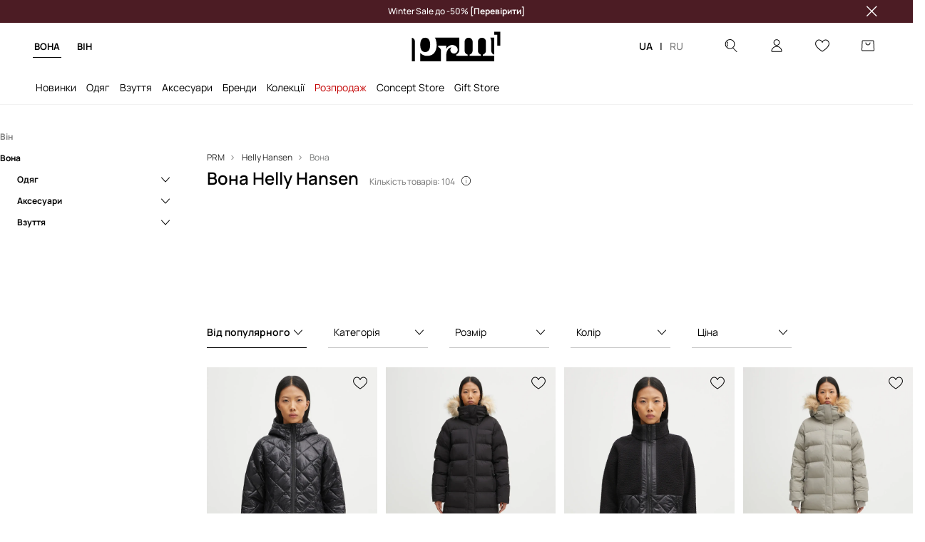

--- FILE ---
content_type: text/html; charset=utf-8
request_url: https://prm.com/ua/m/helly-hansen/vona
body_size: 97466
content:
<!DOCTYPE html><html lang="uk" translate="no"><style type="text/css" data-used-styles="_unmatched">main { position: relative;background: #fff;padding: 30px 0;min-height: 60vh;margin: 0 auto; }@media (min-width: 48rem) {main { min-height: 100%; }}main:empty { min-height: 100vh; }@-webkit-keyframes clockwise {
  0% {
    -webkit-transform: rotate(0deg);
            transform: rotate(0deg); }
  100% {
    -webkit-transform: rotate(360deg);
            transform: rotate(360deg); } }@keyframes clockwise {
  0% {
    -webkit-transform: rotate(0deg);
            transform: rotate(0deg); }
  100% {
    -webkit-transform: rotate(360deg);
            transform: rotate(360deg); } }@-webkit-keyframes donut-rotate {
  0% {
    -webkit-transform: rotate(0);
            transform: rotate(0); }
  50% {
    -webkit-transform: rotate(-140deg);
            transform: rotate(-140deg); }
  100% {
    -webkit-transform: rotate(0);
            transform: rotate(0); } }@keyframes donut-rotate {
  0% {
    -webkit-transform: rotate(0);
            transform: rotate(0); }
  50% {
    -webkit-transform: rotate(-140deg);
            transform: rotate(-140deg); }
  100% {
    -webkit-transform: rotate(0);
            transform: rotate(0); } }@keyframes MobileAppPromotionWidget__fadeIn__wpIFZ{from{opacity:0;transform:translateY(10px)}to{opacity:1;transform:translateY(0)}}@keyframes Router__loading__h9ThG{to{opacity:0}}@keyframes Router__loadingTopBar__diOn7{to{width:100vw}}@keyframes NewLoader__rotation__2nGha{0%{transform:rotate(0deg)}100%{transform:rotate(360deg)}}@-moz-document url-prefix(){.FullCart__backBox__w8XCF:before{display:inline-block}}h1,h2,h3 { font-weight: 600;color: #000; }h1 { font-size: 1.25rem; }@media (min-width: 75rem) {h1 { font-size: 1.5rem; }}h2 { font-size: 1.125rem; }@media (min-width: 75rem) {h2 { font-size: 1.25rem; }}h3 { font-size: 1.125rem; }@media (min-width: 75rem) {h3 { font-size: 1.25rem; }}h4,h5,h6 { margin: 0;font-weight: 600; }h4 { font-size: 1rem;color: #000; }@media (min-width: 75rem) {h4 { font-size: 1.125rem; }}h5 { font-size: .875rem;color: #000; }@media (min-width: 75rem) {h5 { font-size: 1rem; }}h6 { font-size: .875rem;color: #000; }@keyframes BannerAreaSlider__progressBar__npSIo{0%{width:0}25%{width:25%}50%{width:50%}75%{width:75%}100%{width:100%}}@keyframes CookiesConsentPopUp__cookie-fade-in__4KGhp{from{transform:translateY(100%)}to{transform:translateY(0)}}@-moz-document url-prefix(){.FullCart__backBox__emCLZ:before{display:inline-block}}@keyframes PageRowsTemplate__progressBar__eL6nD{0%{width:0}25%{width:25%}50%{width:50%}75%{width:75%}100%{width:100%}}@keyframes PageRowsTemplate__progressBar__eL6nD{0%{width:0}25%{width:25%}50%{width:50%}75%{width:75%}100%{width:100%}}</style><head><meta charSet="utf-8"/><meta name="viewport" content="width=device-width, initial-scale=1, shrink-to-fit=no"/><link rel="preload" as="image" href="https://cdn.ans-media.com/assets/front/multi/static/images/logoPrm_black.svg?v=2" crossorigin=""/><meta property="al:web:should_fallback" content="false"/><meta property="og:type" content="website"/><link rel="apple-touch-icon" sizes="57x57" href="/ua/prm/apple-icon-57x57_v4.png"/><link rel="apple-touch-icon" sizes="60x60" href="/ua/prm/apple-icon-60x60_v4.png"/><link rel="apple-touch-icon" sizes="72x72" href="/ua/prm/apple-icon-72x72_v4.png"/><link rel="apple-touch-icon" sizes="76x76" href="/ua/prm/apple-icon-76x76_v4.png"/><link rel="apple-touch-icon" sizes="114x114" href="/ua/prm/apple-icon-114x114_v4.png"/><link rel="apple-touch-icon" sizes="120x120" href="/ua/prm/apple-icon-120x120_v4.png"/><link rel="apple-touch-icon" sizes="144x144" href="/ua/prm/apple-icon-144x144_v4.png"/><link rel="apple-touch-icon" sizes="152x152" href="/ua/prm/apple-icon-152x152_v4.png"/><link rel="apple-touch-icon" sizes="180x180" href="/ua/prm/apple-icon-180x180_v4.png"/><link rel="icon" type="image/png" sizes="192x192" href="/ua/prm/android-icon-192x192_v4.png"/><link rel="icon" type="image/png" sizes="32x32" href="/ua/prm/favicon-32x32_v4.png"/><link rel="icon" type="image/png" sizes="96x96" href="/ua/prm/favicon-96x96_v4.png"/><link rel="icon" type="image/png" sizes="16x16" href="/ua/prm/favicon-16x16_v4.png"/><link rel="manifest" href="/ua/prm/manifest.json "/><meta name="msapplication-TileColor" content="#ffffff"/><meta name="msapplication-TileImage" content="/ua/prm/ms-icon-144x144_v4.png"/><meta name="theme-color" content="#ffffff"/><link rel="preconnect" href="https://prm.com/ua" crossorigin="anonymous"/><link rel="preconnect" href="https://img2.ans-media.com" crossorigin="use-credentials"/><link rel="preconnect" href="https://www.googletagmanager.com"/><link rel="preconnect" href="https://analytics.prm.com"/><link rel="preconnect" href="https://cdn.luigisbox.tech"/><link rel="alternate" href="https://prm.com/pl/m/helly-hansen" hrefLang="pl-pl" data-react-helmet="true"/><link rel="alternate" href="https://prm.com/ua/m/helly-hansen" hrefLang="uk-ua" data-react-helmet="true"/><link rel="alternate" href="https://prm.com/ua/ru/m/helly-hansen" hrefLang="ru-ua" data-react-helmet="true"/><link rel="alternate" href="https://prm.com/ro/m/helly-hansen" hrefLang="ro-ro" data-react-helmet="true"/><link rel="alternate" href="https://prm.com/eu/m/helly-hansen" hrefLang="en" data-react-helmet="true"/><link rel="alternate" href="https://prm.com/us/m/helly-hansen" hrefLang="en-us" data-react-helmet="true"/><link rel="alternate" href="https://prm.com/cz/m/helly-hansen" hrefLang="cs-cz" data-react-helmet="true"/><link rel="alternate" href="https://prm.com/gr/m/helly-hansen" hrefLang="el-gr" data-react-helmet="true"/><link rel="alternate" href="https://prm.com/hr/m/helly-hansen" hrefLang="hr-hr" data-react-helmet="true"/><link rel="alternate" href="https://prm.com/it/m/helly-hansen" hrefLang="it-it" data-react-helmet="true"/><link rel="alternate" href="https://prm.com/sk/m/helly-hansen" hrefLang="sk-sk" data-react-helmet="true"/><link rel="alternate" href="https://prm.com/bg/m/helly-hansen" hrefLang="bg-bg" data-react-helmet="true"/><title>Вона Helly Hansen  - купити в інтернет-магазині PRM UA</title><meta property="og:title" content="Вона Helly Hansen  - купити в інтернет-магазині PRM UA"/><meta name="description" content="Вона  Helly Hansen - streetwear преміум-класу ◾️ Безкоштовна доставка Від 3000 грн! ◾️ Лімітовані колекції"/><link rel="next" href="https://prm.com/ua/m/helly-hansen/vona?page=2"/><meta name="robots" content="all"/><meta property="og:image" content="https://cdn.ans-media.com/assets/front/multi/static/images/logo_share.prm.png"/><base href="https://prm.com"/><script>window.config = {"ENABLE_COMPILER":false,"APP_VERSION":"16.19.2","APP_NAME":"front-ans","LOCALE":"uk_UA","SHOP_ID":"PUA","BASENAME":"/ua","OTHER_SUPPORTED_LOCALES":"{\"locales\": [\"ru_UA\"]}","IMG_APP_URL":"https://img2.ans-media.com","VIDEO_APP_URL":"https://img2.ans-media.com","STORAGE_APP_URL":"https://cdn.ans-media.com/assets/front","API_URL":"https://prm.com/ua","LUIGIS_API_URL":"https://live.luigisbox.tech","LUIGIS_CDN_URL":"https://cdn.luigisbox.tech","GTM_ID":"GTM-T2JZ4BF","GTM_SRC":"https://analytics.prm.com","HEUREKA_BADGE_ENABLED":false,"HEUREKA_SCRIPT_ENABLED":false,"NEW_PRODUCT_CARD_ENABLED":false,"NEW_PRODUCT_CARD_DESCRIPTION_ENABLED":false,"ADDITIONAL_INFO_ON_PRODUCT_CARD_ENABLED":false,"ACCOUNT_DELIVERY_ADDRESSES_ENABLED":true,"INTERNAL_SIMILAR_PRODUCTS_ENABLED":true,"AVAILABLE_MARKET_LANGUAGES":"[{\"id\":1,\"lang\":\"bg_BG\",\"label\":\"BG\",\"url\":\"https://prm.com/bg\"},{\"id\":2,\"lang\":\"cs_CZ\",\"label\":\"CZ\",\"url\":\"https://prm.com/cz\"},{\"id\":3,\"lang\":\"en_GB\",\"label\":\"EU\",\"url\":\"https://prm.com/eu\"},{\"id\":4,\"lang\":\"el_GR\",\"label\":\"GR\",\"url\":\"https://prm.com/gr\"},{\"id\":5,\"lang\":\"hr_HR\",\"label\":\"HR\",\"url\":\"https://prm.com/hr\"},{\"id\":6,\"lang\":\"it_IT\",\"label\":\"IT\",\"url\":\"https://prm.com/it\"},{\"id\":7,\"lang\":\"pl_PL\",\"label\":\"PL\",\"url\":\"https://prm.com/pl\"},{\"id\":8,\"lang\":\"ro_RO\",\"label\":\"RO\",\"url\":\"https://prm.com/ro\"},{\"id\":9,\"lang\":\"sk_SK\",\"label\":\"SK\",\"url\":\"https://prm.com/sk\"},{\"id\":10,\"lang\":\"uk_UA\",\"label\":\"UA\",\"url\":\"https://prm.com/ua\"},{\"id\":11,\"lang\":\"ru_UA\",\"label\":\"UA(RU)\",\"url\":\"https://prm.com/ua/ru\"},{\"id\":12,\"lang\":\"en_US\",\"label\":\"US\",\"url\":\"https://prm.com/us\"}]","PROGRESS_BAR_INDICATOR_ENABLED":false,"AC_HISTORY_ENABLED":false,"AC_ENABLED":false,"LUIGIS_SCRIPT_ENABLED":true,"SHOW_DUTY_INFO":true,"SHOW_PRODUCT_CARD_DETAILS_ATTRIBUTES":false,"MPULSE_SCRIPT_API_KEY":"","MPULSE_DATALAYER_ENABLED":true,"LUIGIS_TRACKER_ID":"{\"uk_UA\": \"104894-397402\", \"ru_UA\": \"104894-402157\"}","TRUST_MATE_SCRIPT_ID":"{\"uk_UA\": \"bbe5fa75-99ba-4abf-b97d-748cfb633f9c\", \"ru_UA\": \"bbe5fa75-99ba-4abf-b97d-748cfb633f9c\"}","OMIT_LANGUAGES":"[]","LOGO_URL":"/","SITEMAP_LINK_ENABLED":true,"OUTFITS_ENABLED":false,"EXTRA_META_TAG":false,"NEWSLETTER_POPUP_MIN_ROUTES_VISITED":2,"SALOON_LOCALIZATION_ENABLED":true,"SALOON_AVAILABILITY_CHECKER_ENABLED":false,"COOKIES_MANDATORY_BUTTON_ON_POPUP_ENABLED":true,"APP_WIDGET_ENABLED":false,"INSIGHT_APP_SEC_VALIDATION_CONTENT":"","SEND_ADDITIONAL_X_JWT_TOKEN":false,"ONE_PAGE_CHECKOUT_COUNTRY_SELECT_ENABLED":false,"ACCOUNT_QR_CODE_ENABLED":false,"IS_IMAGE_SUFFIX_DISABLED":true,"PRICE_GUIDE_LINK_ENABLED":false,"FREE_RETURN_BENEFIT_ENABLED":false,"MY_ACCOUNT_TERMS_TAB_ENABLED":false,"BRAZE_API_KEY":"f4fdf72d-1ffc-43c9-9dff-20c398470920","BRAZE_BASE_URL":"sdk.fra-02.braze.eu","BRAZE_CONTENT_CARDS_ENABLED":false,"CHATBOT_DIXA_MESSENGER_TOKEN":"620864d02b09431ab8af21e4e1d110c4","CI":false,"NODE_ENV":"production","NODE_PATH":"","PUBLIC_URL":"","ASSETS_URL":"https://cdn.ans-media.com/assets/front/multi","ENABLE_TEST_UTILS":true,"REMOVE_SOURCEMAPS_AFTER_BUILD":false,"GENERATE_SOURCEMAP":false,"BUILD_SPEED_MEASURE_SSR":false,"BUILD_SPEED_MEASURE_CLIENT":false,"NEW_WEBPACK_LOADERS":false,"ENVIRONMENT":"production","SENTRY_ENABLED":false,"SENTRY_DSN":"https://13977845708ab41dd48a1a6388cd82e6@sentry.softwear.co/3","SENTRY_SSR_DNS":"https://13977845708ab41dd48a1a6388cd82e6@sentry.softwear.co/3","SENTRY_PERFORMANCE_ENABLED":false,"SENTRY_CLIENT_SAMPLE_RATE":"1","SENTRY_SERVER_SAMPLE_RATE":"1","SENTRY_PERFORMANCE_SAMPLE_RATE":"0.02","SENTRY_REPLAY_ENABLED":false,"SENTRY_REPLAY_SAMPLE_RATE":0,"SENTRY_REPLAY_ERROR_SAMPLE_RATE":1,"SENTRY_SERVER_PROFILING_SAMPLE_RATE":0.1,"SENTRY_SERVER_JS_PROFILING_ENABLED":false,"SENTRY_BROWSER_PROFILING_ENABLED":false,"SENTRY_BROWSER_PROFILING_SAMPLE_RATE":0.1,"SENTRY_SOURCEMAPS_AUTH_TOKEN":"","SENTRY_TESTS_URLS_ENABLED":false,"SSR_REQUEST_THROTTLE_MIN":"0.2","SSR_QUEUE_LIMIT":"12","SSR_MEM_CLEAN_TIME":"10000","SSR_HTTP_TIMEOUT":"8000","SSR_FETCH_ASYNC_TIMEOUT":"9000","SSR_EXPRESS_TIMEOUT":"10000","SSR_FILTER_CONSOLE":false,"SSR_SKIP_RENDERING_RESTRICTED_PAGES":true,"SSR_RELOAD_BUNDLES_ON_REQUEST":false,"SSR_ENABLE_COMPRESSION":false,"SSR_HTTP_ERROR_CODE":500,"SSR_API_PROXY_URL":"","SSR_SIMPLE_LOGGER":false,"SSR_DISABLE_ADDITIONAL_CATEGORIES_RENDER_FOR_CRAWLER":false,"SSR_CACHE_HEADERS":false,"LUIGIS_WISHLIST_RECOMMENDATION_TYPE":"NONE","LUIGIS_CART_RECOMMENDATION_TYPE":"","LUIGIS_PRODUCT_PAGE_RECOMMENDATION_TYPE":"","LUIGIS_RECOMMENDATION_USER_GROUP_TYPE":"employeeEcom","LUIGIS_RECOMMENDATION_USER_GROUP_TYPES":"[]","LUIGIS_RECOMMENDATION_CLIPBOARD_BOTTOM_POSITION":false,"BUNDLE_ANALYZER_ENABLED":false,"WDYR_ENABLED":false,"SSR_LOG_REQUESTS":false,"SSR_SERVER_STATIC_FILES":false,"REPORT_WEB_VITALS":false,"CWV_REPORTER_URL":"","CWV_REPORTER_SECRET":"","CWV_REPORTER_MIN_CLS":0.03,"OSM_DEFAULT_LOCATION_LAT":"50.43175962897894","OSM_DEFAULT_LOCATION_LONG":"30.5171012878418","OSM_DEFAULT_ZOOM":"15","OSM_MIN_ZOOM":"3","OSM_SEARCH_LANG":"UA","OSM_MEDICINE_PICKUP_POINT_DEFAULT_ZOOM":11,"RECAPTCHA_KEY":"6LcaXzkpAAAAAEkz3RlsyXkSLgBX3PBDyDzM9Ya1","ENABLED_REDUX_DEVTOOLS":false,"TRACKING_IMAGE_ENABLED":true,"DISABLE_AXIOS_CACHE_FOR_ACCEPTANCE_TESTS":false,"TANSTACK_QUERY_DEVTOOLS_ENABLED":false,"GOOGLE_PLAY_FOOTER_URL":"","GOOGLE_PLAY_MOBILE_WIDGET_URL":"","APP_STORE_FOOTER_URL":"","APP_STORE_MOBILE_WIDGET_URL":"","MED_GOOGLE_PLAY_FOOTER_URL":"","MED_APP_STORE_FOOTER_URL":"","MOBILE_APP_PROMOTION_WIDGET_URL":"","REFRESH_COOKIES_CONSENT_DATE":"","PAYMENT_ENV":"PRODUCTION","APPLE_PAY_MERCHANT_ID":"","GOOGLE_PAY_MERCHANT_ID":"BCR2DN4T7WEZNKZG","EXCHANGE_CURRENCY":"","EXCHANGE_CURRENCY_LABEL":"","ANS_API_PATTERN":"","MED_API_PATTERN":"","PRM_API_PATTERN":"","RLS_API_PATTERN":"","LOCAL_DEVELOPMENT":false,"LANG":"uk_UA"}</script><style>
              @font-face {
      font-family: 'Manrope';
      font-style: normal;
      font-weight: 200;
      font-display: swap;
      src: url(https://fonts.gstatic.com/s/manrope/v15/xn7gYHE41ni1AdIRggqxSuXd.woff2) format('woff2');
      unicode-range: U+0460-052F, U+1C80-1C88, U+20B4, U+2DE0-2DFF, U+A640-A69F, U+FE2E-FE2F;
    }
    @font-face {
      font-family: 'Manrope';
      font-style: normal;
      font-weight: 200;
      font-display: swap;
      src: url(https://fonts.gstatic.com/s/manrope/v15/xn7gYHE41ni1AdIRggOxSuXd.woff2) format('woff2');
      unicode-range: U+0301, U+0400-045F, U+0490-0491, U+04B0-04B1, U+2116;
    }
    @font-face {
      font-family: 'Manrope';
      font-style: normal;
      font-weight: 200;
      font-display: swap;
      src: url(https://fonts.gstatic.com/s/manrope/v15/xn7gYHE41ni1AdIRggSxSuXd.woff2) format('woff2');
      unicode-range: U+0370-03FF;
    }
    @font-face {
      font-family: 'Manrope';
      font-style: normal;
      font-weight: 200;
      font-display: swap;
      src: url(https://fonts.gstatic.com/s/manrope/v15/xn7gYHE41ni1AdIRggixSuXd.woff2) format('woff2');
      unicode-range: U+0102-0103, U+0110-0111, U+0128-0129, U+0168-0169, U+01A0-01A1, U+01AF-01B0, U+0300-0301, U+0303-0304, U+0308-0309, U+0323, U+0329, U+1EA0-1EF9, U+20AB;
    }
    @font-face {
      font-family: 'Manrope';
      font-style: normal;
      font-weight: 200;
      font-display: swap;
      src: url(https://fonts.gstatic.com/s/manrope/v15/xn7gYHE41ni1AdIRggmxSuXd.woff2) format('woff2');
      unicode-range: U+0100-02AF, U+0304, U+0308, U+0329, U+1E00-1E9F, U+1EF2-1EFF, U+2020, U+20A0-20AB, U+20AD-20CF, U+2113, U+2C60-2C7F, U+A720-A7FF;
    }
    @font-face {
      font-family: 'Manrope';
      font-style: normal;
      font-weight: 200;
      font-display: swap;
      src: url(https://fonts.gstatic.com/s/manrope/v15/xn7gYHE41ni1AdIRggexSg.woff2) format('woff2');
      unicode-range: U+0000-00FF, U+0131, U+0152-0153, U+02BB-02BC, U+02C6, U+02DA, U+02DC, U+0304, U+0308, U+0329, U+2000-206F, U+2074, U+20AC, U+2122, U+2191, U+2193, U+2212, U+2215, U+FEFF, U+FFFD;
    }
    @font-face {
      font-family: 'Manrope';
      font-style: normal;
      font-weight: 300;
      font-display: swap;
      src: url(https://fonts.gstatic.com/s/manrope/v15/xn7gYHE41ni1AdIRggqxSuXd.woff2) format('woff2');
      unicode-range: U+0460-052F, U+1C80-1C88, U+20B4, U+2DE0-2DFF, U+A640-A69F, U+FE2E-FE2F;
    }
    @font-face {
      font-family: 'Manrope';
      font-style: normal;
      font-weight: 300;
      font-display: swap;
      src: url(https://fonts.gstatic.com/s/manrope/v15/xn7gYHE41ni1AdIRggOxSuXd.woff2) format('woff2');
      unicode-range: U+0301, U+0400-045F, U+0490-0491, U+04B0-04B1, U+2116;
    }
    @font-face {
      font-family: 'Manrope';
      font-style: normal;
      font-weight: 300;
      font-display: swap;
      src: url(https://fonts.gstatic.com/s/manrope/v15/xn7gYHE41ni1AdIRggSxSuXd.woff2) format('woff2');
      unicode-range: U+0370-03FF;
    }
    @font-face {
      font-family: 'Manrope';
      font-style: normal;
      font-weight: 300;
      font-display: swap;
      src: url(https://fonts.gstatic.com/s/manrope/v15/xn7gYHE41ni1AdIRggixSuXd.woff2) format('woff2');
      unicode-range: U+0102-0103, U+0110-0111, U+0128-0129, U+0168-0169, U+01A0-01A1, U+01AF-01B0, U+0300-0301, U+0303-0304, U+0308-0309, U+0323, U+0329, U+1EA0-1EF9, U+20AB;
    }
    @font-face {
      font-family: 'Manrope';
      font-style: normal;
      font-weight: 300;
      font-display: swap;
      src: url(https://fonts.gstatic.com/s/manrope/v15/xn7gYHE41ni1AdIRggmxSuXd.woff2) format('woff2');
      unicode-range: U+0100-02AF, U+0304, U+0308, U+0329, U+1E00-1E9F, U+1EF2-1EFF, U+2020, U+20A0-20AB, U+20AD-20CF, U+2113, U+2C60-2C7F, U+A720-A7FF;
    }
    @font-face {
      font-family: 'Manrope';
      font-style: normal;
      font-weight: 300;
      font-display: swap;
      src: url(https://fonts.gstatic.com/s/manrope/v15/xn7gYHE41ni1AdIRggexSg.woff2) format('woff2');
      unicode-range: U+0000-00FF, U+0131, U+0152-0153, U+02BB-02BC, U+02C6, U+02DA, U+02DC, U+0304, U+0308, U+0329, U+2000-206F, U+2074, U+20AC, U+2122, U+2191, U+2193, U+2212, U+2215, U+FEFF, U+FFFD;
    }
    @font-face {
      font-family: 'Manrope';
      font-style: normal;
      font-weight: 400;
      font-display: swap;
      src: url(https://fonts.gstatic.com/s/manrope/v15/xn7gYHE41ni1AdIRggqxSuXd.woff2) format('woff2');
      unicode-range: U+0460-052F, U+1C80-1C88, U+20B4, U+2DE0-2DFF, U+A640-A69F, U+FE2E-FE2F;
    }
    @font-face {
      font-family: 'Manrope';
      font-style: normal;
      font-weight: 400;
      font-display: swap;
      src: url(https://fonts.gstatic.com/s/manrope/v15/xn7gYHE41ni1AdIRggOxSuXd.woff2) format('woff2');
      unicode-range: U+0301, U+0400-045F, U+0490-0491, U+04B0-04B1, U+2116;
    }
    @font-face {
      font-family: 'Manrope';
      font-style: normal;
      font-weight: 400;
      font-display: swap;
      src: url(https://fonts.gstatic.com/s/manrope/v15/xn7gYHE41ni1AdIRggSxSuXd.woff2) format('woff2');
      unicode-range: U+0370-03FF;
    }
    @font-face {
      font-family: 'Manrope';
      font-style: normal;
      font-weight: 400;
      font-display: swap;
      src: url(https://fonts.gstatic.com/s/manrope/v15/xn7gYHE41ni1AdIRggixSuXd.woff2) format('woff2');
      unicode-range: U+0102-0103, U+0110-0111, U+0128-0129, U+0168-0169, U+01A0-01A1, U+01AF-01B0, U+0300-0301, U+0303-0304, U+0308-0309, U+0323, U+0329, U+1EA0-1EF9, U+20AB;
    }
    @font-face {
      font-family: 'Manrope';
      font-style: normal;
      font-weight: 400;
      font-display: swap;
      src: url(https://fonts.gstatic.com/s/manrope/v15/xn7gYHE41ni1AdIRggmxSuXd.woff2) format('woff2');
      unicode-range: U+0100-02AF, U+0304, U+0308, U+0329, U+1E00-1E9F, U+1EF2-1EFF, U+2020, U+20A0-20AB, U+20AD-20CF, U+2113, U+2C60-2C7F, U+A720-A7FF;
    }
    @font-face {
      font-family: 'Manrope';
      font-style: normal;
      font-weight: 400;
      font-display: swap;
      src: url(https://fonts.gstatic.com/s/manrope/v15/xn7gYHE41ni1AdIRggexSg.woff2) format('woff2');
      unicode-range: U+0000-00FF, U+0131, U+0152-0153, U+02BB-02BC, U+02C6, U+02DA, U+02DC, U+0304, U+0308, U+0329, U+2000-206F, U+2074, U+20AC, U+2122, U+2191, U+2193, U+2212, U+2215, U+FEFF, U+FFFD;
    }
    @font-face {
      font-family: 'Manrope';
      font-style: normal;
      font-weight: 500;
      font-display: swap;
      src: url(https://fonts.gstatic.com/s/manrope/v15/xn7gYHE41ni1AdIRggqxSuXd.woff2) format('woff2');
      unicode-range: U+0460-052F, U+1C80-1C88, U+20B4, U+2DE0-2DFF, U+A640-A69F, U+FE2E-FE2F;
    }
    @font-face {
      font-family: 'Manrope';
      font-style: normal;
      font-weight: 500;
      font-display: swap;
      src: url(https://fonts.gstatic.com/s/manrope/v15/xn7gYHE41ni1AdIRggOxSuXd.woff2) format('woff2');
      unicode-range: U+0301, U+0400-045F, U+0490-0491, U+04B0-04B1, U+2116;
    }
    @font-face {
      font-family: 'Manrope';
      font-style: normal;
      font-weight: 500;
      font-display: swap;
      src: url(https://fonts.gstatic.com/s/manrope/v15/xn7gYHE41ni1AdIRggSxSuXd.woff2) format('woff2');
      unicode-range: U+0370-03FF;
    }
    @font-face {
      font-family: 'Manrope';
      font-style: normal;
      font-weight: 500;
      font-display: swap;
      src: url(https://fonts.gstatic.com/s/manrope/v15/xn7gYHE41ni1AdIRggixSuXd.woff2) format('woff2');
      unicode-range: U+0102-0103, U+0110-0111, U+0128-0129, U+0168-0169, U+01A0-01A1, U+01AF-01B0, U+0300-0301, U+0303-0304, U+0308-0309, U+0323, U+0329, U+1EA0-1EF9, U+20AB;
    }
    @font-face {
      font-family: 'Manrope';
      font-style: normal;
      font-weight: 500;
      font-display: swap;
      src: url(https://fonts.gstatic.com/s/manrope/v15/xn7gYHE41ni1AdIRggmxSuXd.woff2) format('woff2');
      unicode-range: U+0100-02AF, U+0304, U+0308, U+0329, U+1E00-1E9F, U+1EF2-1EFF, U+2020, U+20A0-20AB, U+20AD-20CF, U+2113, U+2C60-2C7F, U+A720-A7FF;
    }
    @font-face {
      font-family: 'Manrope';
      font-style: normal;
      font-weight: 500;
      font-display: swap;
      src: url(https://fonts.gstatic.com/s/manrope/v15/xn7gYHE41ni1AdIRggexSg.woff2) format('woff2');
      unicode-range: U+0000-00FF, U+0131, U+0152-0153, U+02BB-02BC, U+02C6, U+02DA, U+02DC, U+0304, U+0308, U+0329, U+2000-206F, U+2074, U+20AC, U+2122, U+2191, U+2193, U+2212, U+2215, U+FEFF, U+FFFD;
    }
    @font-face {
      font-family: 'Manrope';
      font-style: normal;
      font-weight: 600;
      font-display: swap;
      src: url(https://fonts.gstatic.com/s/manrope/v15/xn7gYHE41ni1AdIRggqxSuXd.woff2) format('woff2');
      unicode-range: U+0460-052F, U+1C80-1C88, U+20B4, U+2DE0-2DFF, U+A640-A69F, U+FE2E-FE2F;
    }
    @font-face {
      font-family: 'Manrope';
      font-style: normal;
      font-weight: 600;
      font-display: swap;
      src: url(https://fonts.gstatic.com/s/manrope/v15/xn7gYHE41ni1AdIRggOxSuXd.woff2) format('woff2');
      unicode-range: U+0301, U+0400-045F, U+0490-0491, U+04B0-04B1, U+2116;
    }
    @font-face {
      font-family: 'Manrope';
      font-style: normal;
      font-weight: 600;
      font-display: swap;
      src: url(https://fonts.gstatic.com/s/manrope/v15/xn7gYHE41ni1AdIRggSxSuXd.woff2) format('woff2');
      unicode-range: U+0370-03FF;
    }
    @font-face {
      font-family: 'Manrope';
      font-style: normal;
      font-weight: 600;
      font-display: swap;
      src: url(https://fonts.gstatic.com/s/manrope/v15/xn7gYHE41ni1AdIRggixSuXd.woff2) format('woff2');
      unicode-range: U+0102-0103, U+0110-0111, U+0128-0129, U+0168-0169, U+01A0-01A1, U+01AF-01B0, U+0300-0301, U+0303-0304, U+0308-0309, U+0323, U+0329, U+1EA0-1EF9, U+20AB;
    }
    @font-face {
      font-family: 'Manrope';
      font-style: normal;
      font-weight: 600;
      font-display: swap;
      src: url(https://fonts.gstatic.com/s/manrope/v15/xn7gYHE41ni1AdIRggmxSuXd.woff2) format('woff2');
      unicode-range: U+0100-02AF, U+0304, U+0308, U+0329, U+1E00-1E9F, U+1EF2-1EFF, U+2020, U+20A0-20AB, U+20AD-20CF, U+2113, U+2C60-2C7F, U+A720-A7FF;
    }
    @font-face {
      font-family: 'Manrope';
      font-style: normal;
      font-weight: 600;
      font-display: swap;
      src: url(https://fonts.gstatic.com/s/manrope/v15/xn7gYHE41ni1AdIRggexSg.woff2) format('woff2');
      unicode-range: U+0000-00FF, U+0131, U+0152-0153, U+02BB-02BC, U+02C6, U+02DA, U+02DC, U+0304, U+0308, U+0329, U+2000-206F, U+2074, U+20AC, U+2122, U+2191, U+2193, U+2212, U+2215, U+FEFF, U+FFFD;
    }
    @font-face {
      font-family: 'Manrope';
      font-style: normal;
      font-weight: 700;
      font-display: swap;
      src: url(https://fonts.gstatic.com/s/manrope/v15/xn7gYHE41ni1AdIRggqxSuXd.woff2) format('woff2');
      unicode-range: U+0460-052F, U+1C80-1C88, U+20B4, U+2DE0-2DFF, U+A640-A69F, U+FE2E-FE2F;
    }
    @font-face {
      font-family: 'Manrope';
      font-style: normal;
      font-weight: 700;
      font-display: swap;
      src: url(https://fonts.gstatic.com/s/manrope/v15/xn7gYHE41ni1AdIRggOxSuXd.woff2) format('woff2');
      unicode-range: U+0301, U+0400-045F, U+0490-0491, U+04B0-04B1, U+2116;
    }
    @font-face {
      font-family: 'Manrope';
      font-style: normal;
      font-weight: 700;
      font-display: swap;
      src: url(https://fonts.gstatic.com/s/manrope/v15/xn7gYHE41ni1AdIRggSxSuXd.woff2) format('woff2');
      unicode-range: U+0370-03FF;
    }
    @font-face {
      font-family: 'Manrope';
      font-style: normal;
      font-weight: 700;
      font-display: swap;
      src: url(https://fonts.gstatic.com/s/manrope/v15/xn7gYHE41ni1AdIRggixSuXd.woff2) format('woff2');
      unicode-range: U+0102-0103, U+0110-0111, U+0128-0129, U+0168-0169, U+01A0-01A1, U+01AF-01B0, U+0300-0301, U+0303-0304, U+0308-0309, U+0323, U+0329, U+1EA0-1EF9, U+20AB;
    }
    @font-face {
      font-family: 'Manrope';
      font-style: normal;
      font-weight: 700;
      font-display: swap;
      src: url(https://fonts.gstatic.com/s/manrope/v15/xn7gYHE41ni1AdIRggmxSuXd.woff2) format('woff2');
      unicode-range: U+0100-02AF, U+0304, U+0308, U+0329, U+1E00-1E9F, U+1EF2-1EFF, U+2020, U+20A0-20AB, U+20AD-20CF, U+2113, U+2C60-2C7F, U+A720-A7FF;
    }
    @font-face {
      font-family: 'Manrope';
      font-style: normal;
      font-weight: 700;
      font-display: swap;
      src: url(https://fonts.gstatic.com/s/manrope/v15/xn7gYHE41ni1AdIRggexSg.woff2) format('woff2');
      unicode-range: U+0000-00FF, U+0131, U+0152-0153, U+02BB-02BC, U+02C6, U+02DA, U+02DC, U+0304, U+0308, U+0329, U+2000-206F, U+2074, U+20AC, U+2122, U+2191, U+2193, U+2212, U+2215, U+FEFF, U+FFFD;
    }
    @font-face {
      font-family: 'Manrope';
      font-style: normal;
      font-weight: 800;
      font-display: swap;
      src: url(https://fonts.gstatic.com/s/manrope/v15/xn7gYHE41ni1AdIRggqxSuXd.woff2) format('woff2');
      unicode-range: U+0460-052F, U+1C80-1C88, U+20B4, U+2DE0-2DFF, U+A640-A69F, U+FE2E-FE2F;
    }
    @font-face {
      font-family: 'Manrope';
      font-style: normal;
      font-weight: 800;
      font-display: swap;
      src: url(https://fonts.gstatic.com/s/manrope/v15/xn7gYHE41ni1AdIRggOxSuXd.woff2) format('woff2');
      unicode-range: U+0301, U+0400-045F, U+0490-0491, U+04B0-04B1, U+2116;
    }
    @font-face {
      font-family: 'Manrope';
      font-style: normal;
      font-weight: 800;
      font-display: swap;
      src: url(https://fonts.gstatic.com/s/manrope/v15/xn7gYHE41ni1AdIRggSxSuXd.woff2) format('woff2');
      unicode-range: U+0370-03FF;
    }
    @font-face {
      font-family: 'Manrope';
      font-style: normal;
      font-weight: 800;
      font-display: swap;
      src: url(https://fonts.gstatic.com/s/manrope/v15/xn7gYHE41ni1AdIRggixSuXd.woff2) format('woff2');
      unicode-range: U+0102-0103, U+0110-0111, U+0128-0129, U+0168-0169, U+01A0-01A1, U+01AF-01B0, U+0300-0301, U+0303-0304, U+0308-0309, U+0323, U+0329, U+1EA0-1EF9, U+20AB;
    }
    @font-face {
      font-family: 'Manrope';
      font-style: normal;
      font-weight: 800;
      font-display: swap;
      src: url(https://fonts.gstatic.com/s/manrope/v15/xn7gYHE41ni1AdIRggmxSuXd.woff2) format('woff2');
      unicode-range: U+0100-02AF, U+0304, U+0308, U+0329, U+1E00-1E9F, U+1EF2-1EFF, U+2020, U+20A0-20AB, U+20AD-20CF, U+2113, U+2C60-2C7F, U+A720-A7FF;
    }
    @font-face {
      font-family: 'Manrope';
      font-style: normal;
      font-weight: 800;
      font-display: swap;
      src: url(https://fonts.gstatic.com/s/manrope/v15/xn7gYHE41ni1AdIRggexSg.woff2) format('woff2');
      unicode-range: U+0000-00FF, U+0131, U+0152-0153, U+02BB-02BC, U+02C6, U+02DA, U+02DC, U+0304, U+0308, U+0329, U+2000-206F, U+2074, U+20AC, U+2122, U+2191, U+2193, U+2212, U+2215, U+FEFF, U+FFFD;
    }

              @font-face {
        font-family: 'Nib Pro';
        font-style: bold;
        font-weight: 700;
        font-display: swap;
        src: url(https://cdn.ans-media.com/assets/front/fonts/NibPro-Bold.woff2) format('woff2');
    }
    @font-face {
        font-family: 'Nib Pro';
        font-style: regular;
        font-weight: 400;
        font-display: swap;
        src: url(https://cdn.ans-media.com/assets/front/fonts/NibPro-Regular.woff2) format('woff2');
    }

              @font-face {
        font-family: 'roobert';
        font-style: medium;
        font-weight: 700;
        font-display: swap;
        src: url(https://cdn.ans-media.com/assets/front/fonts/Roobert-Medium.woff2) format('woff2');
    }
</style><script type="text/javascript">
    if ('serviceWorker' in navigator) {
      navigator.serviceWorker.register('/service-worker.js');
    }
  </script><link as="style" rel="stylesheet" href="https://cdn.ans-media.com/assets/front/multi/static/css/prm-16.19.2-v3.css" integrity="sha256-AUHhF3P12YpKjGMFbwzOsMIrRhxnjE9To754L2of+Jw= sha384-jxoGBcu4barJxssGX+OO1FhU+XaWy41pzMLxWpVVXPukP+qWzdTnciWsoRKKT17q sha512-Ls+U2EfMOjDbGKkx+7YW++sVgvpAav+uWlX+CvtPyoXwRwLLbPNe76r7eQLMTagmdXD/WB45EoKj21u1LApRdw==" crossorigin="anonymous"/><style type="text/css" data-used-styles="45066.43ea131c379e0fcd1a45-v3.css,93878.1823aa1763a9d1181f7c-v3.css,PromotionTopBar.5185bc3044192cbf62af-v3.css">.TopBarStyles__topBar__AfyOd { background: #262626;height: 32px; }.TopBarStyles__topBarLabel__j8N0D { font-weight: 400;color: #fff;font-size: .625rem;line-height: .875rem; }@media (min-width: 75rem) {.TopBarStyles__topBarItem__7A1Ar { margin: 0 22px; }}.TopBarStyles__promotionWrapper__4-SsP { height: 32px; }.SkipContentButton__skipContentButton__FA43m { position: absolute;top: 120px;z-index: 20;margin: 0 16px;left: -9999px;overflow: hidden; }@media (min-width: 75rem) {.SkipContentButton__skipContentButton__FA43m { margin: 0 32px;top: 141px; }}.SkipContentButton__skipContentButton__FA43m:focus,.SkipContentButton__skipContentButton__FA43m:focus-visible { left: 0; }.Topbar__topBar__YRE7F { display: flex;position: relative;justify-content: center;align-self: center;align-items: center; }.Topbar__topBarContent__0tL7K { display: flex;flex-direction: row;align-items: center;justify-content: center;width: 100%;padding: 6px 15px; }@media (min-width: 75rem) {.Topbar__topBarContent__0tL7K { padding: 0 15px; }}.Topbar__topBarContentItem__OqRql { display: flex;flex-direction: row;justify-content: center;align-items: center;transition: none;text-decoration: none; }.Topbar__topBarContentItem__OqRql:first-child { justify-content: flex-start; }.Topbar__topBarContentItem__OqRql:last-child { justify-content: flex-end; }.PromotionTopBar__promotion__CO\+wd { position: absolute;width: 100%;top: 0; }.PromotionTopBar__promotionWrapper__stz5Z { position: relative;display: flex; }</style><script>window.__PRELOADED_STATE__ = {"appConfig":{"mobile":{"isInMobileView":false,"isInTabletView":false,"isMobileDevice":false,"isAndroidDevice":false,"isIOSDevice":false},"layoutConfig":{"layoutType":1},"seo":{"title":"Вона Helly Hansen  - купити в інтернет-магазині PRM UA","description":"Вона  Helly Hansen - streetwear преміум-класу ◾️ Безкоштовна доставка Від 3000 грн! ◾️ Лімітовані колекції","noindex":false,"header":" Вона Helly Hansen","prevLink":"","nextLink":"https://prm.com/ua/m/helly-hansen/vona?page=2"},"topBanner":{"isVisible":false},"customNotifications":{"main_product_list":[],"cart":[{"title":"Special Offer до -30% [Перевірити]","background":"#ad7947","url":"https://prm.com/ua/s/special-offer-promo","urlTargetBlank":true},{"title":"\u003cspan style=\"color:#FFFFFF;\"\u003e   \u003cb\u003eWINTER SALE ДО -50%!\u003cu\u003e Усе тут \u003c/u\u003e\u003c/b\u003e \u003c/span\u003e","background":"#181328","url":"https://prm.com/ua/s/winter-sale","urlTargetBlank":true}],"contact_site":[],"help_site":[],"login_checkout":[],"login_account":[]},"appSetup":{"appSetupCompleted":true,"isCrawlerBot":true,"hasAcceptedAllCookies":false,"hasCookiePopUpOpened":false,"shouldShowCookieBar":false,"appLocationOrigin":"https://prm.com","appLocationPathname":"/ua/m/helly-hansen/vona","appLocationQueryParams":{},"selectedHomepage":"FEMALE","selectedLanguage":"uk_UA","shouldShowAppWidget":true,"shouldShowPromotionBar":true,"rehydrated":false},"appUserAgent":{"isSafariBrowser":false},"responseState":{"isResponseSuccess":true,"serverHttpStatus":null,"redirectUrl":null},"global":{"scrolledBottom":false,"themeName":null}},"products":{"ware":{"list":[{"id":80476,"name":"Куртка Helly Hansen W BLISS QUILT JACKET","subtitle":"колір чорний демісезонна 54516.","fullName":"Куртка Helly Hansen W BLISS QUILT JACKET колір чорний демісезонна 54516.","seoImageAlt":"Куртка Helly Hansen W BLISS QUILT JACKET колір чорний демісезонна 54516.","slug":"kurtka-helly-hansen-w-bliss-quilt-jacket-kolir-chornyj-demisezonna-54516","allSizes":[{"id":5,"name":"XS","variation":{"id":340917,"ean":"7042040217416","availability":"LAST"}},{"id":11,"name":"S","variation":{"id":340909,"ean":"7042040217393","availability":"IN_STOCK"}},{"id":9,"name":"M","variation":{"id":340911,"ean":"7042040217386","availability":"IN_STOCK"}},{"id":7,"name":"L","variation":{"id":340910,"ean":"7042040217379","availability":"LAST"}}],"badgesFront":[{"id":0,"type":"percentage","text":"-25%","priority":0,"textColor":"#FFFFFF","backgroundColor":"#A93535","transparency":0},{"id":57,"type":"temporary","text":"Ще -5% у кошику*","priority":2,"textColor":"#ffffff","backgroundColor":"#473c35","transparency":20}],"onOfferFor30Days":true,"percentageDiscountValue":null,"percentageDiscountValueFromMinimal":null,"priceIsDiscounted":true,"price":6449,"priceRegular":8599,"priceMinimal":6879,"pbbCode":"AW25-KUD1I9","categories":[{"id":6,"name":"Вона"},{"id":7,"name":"Одяг"},{"id":11,"name":"Куртки"},{"id":13,"name":"Короткі куртки"}],"frontendUuid":"9BYA-KUD1I9_99X","productBrand":{"id":96,"name":"Helly Hansen","slug":"helly-hansen","logo":"cp/cms/product-brand/946-66cf01c35b8807.49691606","sponsored":null},"isInClipboard":false,"isSponsored":false,"color":{"name":"чорний","colorPbbCode":"99X"},"productImages":{"mainImageUrl":"https://img2.ans-media.com/i/474x717/AW25-KUD1I9-99X_F1_PRM.webp?v=1760701008","attributes":{"picture":[{"srcSet":"https://img2.ans-media.com/i/200x300/AW25-KUD1I9-99X_F1_PRM.webp?v=1760701008 1x,\n                     https://img2.ans-media.com/i/400x600/AW25-KUD1I9-99X_F1_PRM.webp?v=1760701008 2x","media":"(max-width: 376px)"},{"srcSet":"https://img2.ans-media.com/i/300x450/AW25-KUD1I9-99X_F1_PRM.webp?v=1760701008 1x,\n                     https://img2.ans-media.com/i/600x900/AW25-KUD1I9-99X_F1_PRM.webp?v=1760701008 2x","media":"(max-width: 429px)"},{"srcSet":"https://img2.ans-media.com/i/400x600/AW25-KUD1I9-99X_F1_PRM.webp?v=1760701008 1x,\n                     https://img2.ans-media.com/i/800x1200/AW25-KUD1I9-99X_F1_PRM.webp?v=1760701008 2x","media":"(max-width: 1100px)"},{"srcSet":"https://img2.ans-media.com/i/628x942/AW25-KUD1I9-99X_F1_PRM.webp?v=1760701008 1x,\n                     https://img2.ans-media.com/i/1256x1884/AW25-KUD1I9-99X_F1_PRM.webp?v=1760701008 2x","media":"(min-width: 1101px)"}],"minHeight":"220px","placeholderHeight":717,"placeholderWidth":474}},"hasSizeGroupProducts":false,"isPresale":false,"isAvailableSoon":false},{"id":80412,"name":"Куртка Helly Hansen W ARIA LONG PARKA","subtitle":"колір чорний зимова 54512","fullName":"Куртка Helly Hansen W ARIA LONG PARKA колір чорний зимова 54512","seoImageAlt":"Куртка Helly Hansen W ARIA LONG PARKA колір чорний зимова 54512","slug":"kurtka-helly-hansen-w-aria-long-parka-kolir-chornyj-zymova-54512","allSizes":[{"id":5,"name":"XS","variation":{"id":340705,"ean":"7042040216464","availability":"LAST"}},{"id":11,"name":"S","variation":{"id":340726,"ean":"7042040216440","availability":"IN_STOCK"}},{"id":9,"name":"M","variation":{"id":340728,"ean":"7042040216433","availability":"LAST"}},{"id":7,"name":"L","variation":{"id":340706,"ean":"7042040216426","availability":"OUT_OF_STOCK"}}],"badgesFront":[{"id":0,"type":"percentage","text":"-25%","priority":0,"textColor":"#FFFFFF","backgroundColor":"#A93535","transparency":0},{"id":57,"type":"temporary","text":"Ще -5% у кошику*","priority":2,"textColor":"#ffffff","backgroundColor":"#473c35","transparency":20}],"onOfferFor30Days":true,"percentageDiscountValue":null,"percentageDiscountValueFromMinimal":null,"priceIsDiscounted":true,"price":11469,"priceRegular":15299,"priceMinimal":12239,"pbbCode":"AW25-KUD1IE","categories":[{"id":6,"name":"Вона"},{"id":7,"name":"Одяг"},{"id":11,"name":"Куртки"},{"id":19,"name":"Довгі куртки"}],"frontendUuid":"9BYA-KUD1IE_99X","productBrand":{"id":96,"name":"Helly Hansen","slug":"helly-hansen","logo":"cp/cms/product-brand/946-66cf01c35b8807.49691606","sponsored":null},"isInClipboard":false,"isSponsored":false,"color":{"name":"чорний","colorPbbCode":"99X"},"productImages":{"mainImageUrl":"https://img2.ans-media.com/i/474x717/AW25-KUD1IE-99X_F1_PRM.webp?v=1760705334","attributes":{"picture":[{"srcSet":"https://img2.ans-media.com/i/200x300/AW25-KUD1IE-99X_F1_PRM.webp?v=1760705334 1x,\n                     https://img2.ans-media.com/i/400x600/AW25-KUD1IE-99X_F1_PRM.webp?v=1760705334 2x","media":"(max-width: 376px)"},{"srcSet":"https://img2.ans-media.com/i/300x450/AW25-KUD1IE-99X_F1_PRM.webp?v=1760705334 1x,\n                     https://img2.ans-media.com/i/600x900/AW25-KUD1IE-99X_F1_PRM.webp?v=1760705334 2x","media":"(max-width: 429px)"},{"srcSet":"https://img2.ans-media.com/i/400x600/AW25-KUD1IE-99X_F1_PRM.webp?v=1760705334 1x,\n                     https://img2.ans-media.com/i/800x1200/AW25-KUD1IE-99X_F1_PRM.webp?v=1760705334 2x","media":"(max-width: 1100px)"},{"srcSet":"https://img2.ans-media.com/i/628x942/AW25-KUD1IE-99X_F1_PRM.webp?v=1760705334 1x,\n                     https://img2.ans-media.com/i/1256x1884/AW25-KUD1IE-99X_F1_PRM.webp?v=1760705334 2x","media":"(min-width: 1101px)"}],"minHeight":"220px","placeholderHeight":717,"placeholderWidth":474}},"hasSizeGroupProducts":false,"isPresale":false,"isAvailableSoon":false},{"id":80466,"name":"Куртка Helly Hansen W BLISS HYBRID JACKET","subtitle":"колір чорний демісезонна 54515","fullName":"Куртка Helly Hansen W BLISS HYBRID JACKET колір чорний демісезонна 54515","seoImageAlt":"Куртка Helly Hansen W BLISS HYBRID JACKET колір чорний демісезонна 54515","slug":"kurtka-helly-hansen-w-bliss-hybrid-jacket-kolir-chornyj-demisezonna-54515","allSizes":[{"id":5,"name":"XS","variation":{"id":340870,"ean":"7042040217218","availability":"LAST"}},{"id":11,"name":"S","variation":{"id":340894,"ean":"7042040217195","availability":"IN_STOCK"}},{"id":9,"name":"M","variation":{"id":340871,"ean":"7042040217188","availability":"LAST"}},{"id":7,"name":"L","variation":{"id":340872,"ean":"7042040217171","availability":"LAST"}}],"badgesFront":[{"id":0,"type":"percentage","text":"-25%","priority":0,"textColor":"#FFFFFF","backgroundColor":"#A93535","transparency":0},{"id":57,"type":"temporary","text":"Ще -5% у кошику*","priority":2,"textColor":"#ffffff","backgroundColor":"#473c35","transparency":20}],"onOfferFor30Days":true,"percentageDiscountValue":null,"percentageDiscountValueFromMinimal":null,"priceIsDiscounted":true,"price":4949,"priceRegular":6599,"priceMinimal":5279,"pbbCode":"AW25-KUD1IA","categories":[{"id":6,"name":"Вона"},{"id":7,"name":"Одяг"},{"id":11,"name":"Куртки"},{"id":13,"name":"Короткі куртки"}],"frontendUuid":"9BYA-KUD1IA_99X","productBrand":{"id":96,"name":"Helly Hansen","slug":"helly-hansen","logo":"cp/cms/product-brand/946-66cf01c35b8807.49691606","sponsored":null},"isInClipboard":false,"isSponsored":false,"color":{"name":"чорний","colorPbbCode":"99X"},"productImages":{"mainImageUrl":"https://img2.ans-media.com/i/474x717/AW25-KUD1IA-99X_F1_PRM.webp?v=1760711091","attributes":{"picture":[{"srcSet":"https://img2.ans-media.com/i/200x300/AW25-KUD1IA-99X_F1_PRM.webp?v=1760711091 1x,\n                     https://img2.ans-media.com/i/400x600/AW25-KUD1IA-99X_F1_PRM.webp?v=1760711091 2x","media":"(max-width: 376px)"},{"srcSet":"https://img2.ans-media.com/i/300x450/AW25-KUD1IA-99X_F1_PRM.webp?v=1760711091 1x,\n                     https://img2.ans-media.com/i/600x900/AW25-KUD1IA-99X_F1_PRM.webp?v=1760711091 2x","media":"(max-width: 429px)"},{"srcSet":"https://img2.ans-media.com/i/400x600/AW25-KUD1IA-99X_F1_PRM.webp?v=1760711091 1x,\n                     https://img2.ans-media.com/i/800x1200/AW25-KUD1IA-99X_F1_PRM.webp?v=1760711091 2x","media":"(max-width: 1100px)"},{"srcSet":"https://img2.ans-media.com/i/628x942/AW25-KUD1IA-99X_F1_PRM.webp?v=1760711091 1x,\n                     https://img2.ans-media.com/i/1256x1884/AW25-KUD1IA-99X_F1_PRM.webp?v=1760711091 2x","media":"(min-width: 1101px)"}],"minHeight":"220px","placeholderHeight":717,"placeholderWidth":474}},"hasSizeGroupProducts":false,"isPresale":false,"isAvailableSoon":false},{"id":80428,"name":"Куртка Helly Hansen W ARIA LONG PARKA","subtitle":"колір бежевий зимова 54512","fullName":"Куртка Helly Hansen W ARIA LONG PARKA колір бежевий зимова 54512","seoImageAlt":"Куртка Helly Hansen W ARIA LONG PARKA колір бежевий зимова 54512","slug":"kurtka-helly-hansen-w-aria-long-parka-kolir-bezhevyj-zymova-54512","allSizes":[{"id":5,"name":"XS","variation":{"id":340755,"ean":"7042040216419","availability":"LAST"}},{"id":9,"name":"M","variation":{"id":340756,"ean":"7042040216389","availability":"IN_STOCK"}},{"id":7,"name":"L","variation":{"id":340757,"ean":"7042040216372","availability":"LAST"}}],"badgesFront":[{"id":0,"type":"percentage","text":"-25%","priority":0,"textColor":"#FFFFFF","backgroundColor":"#A93535","transparency":0},{"id":57,"type":"temporary","text":"Ще -5% у кошику*","priority":2,"textColor":"#ffffff","backgroundColor":"#473c35","transparency":20}],"onOfferFor30Days":true,"percentageDiscountValue":null,"percentageDiscountValueFromMinimal":null,"priceIsDiscounted":true,"price":11469,"priceRegular":15299,"priceMinimal":12239,"pbbCode":"AW25-KUD1IE","categories":[{"id":6,"name":"Вона"},{"id":7,"name":"Одяг"},{"id":11,"name":"Куртки"},{"id":19,"name":"Довгі куртки"}],"frontendUuid":"9BYA-KUD1IE_80X","productBrand":{"id":96,"name":"Helly Hansen","slug":"helly-hansen","logo":"cp/cms/product-brand/946-66cf01c35b8807.49691606","sponsored":null},"isInClipboard":false,"isSponsored":false,"color":{"name":"бежевий","colorPbbCode":"80X"},"productImages":{"mainImageUrl":"https://img2.ans-media.com/i/474x717/AW25-KUD1IE-80X_F1_PRM.webp?v=1760705446","attributes":{"picture":[{"srcSet":"https://img2.ans-media.com/i/200x300/AW25-KUD1IE-80X_F1_PRM.webp?v=1760705446 1x,\n                     https://img2.ans-media.com/i/400x600/AW25-KUD1IE-80X_F1_PRM.webp?v=1760705446 2x","media":"(max-width: 376px)"},{"srcSet":"https://img2.ans-media.com/i/300x450/AW25-KUD1IE-80X_F1_PRM.webp?v=1760705446 1x,\n                     https://img2.ans-media.com/i/600x900/AW25-KUD1IE-80X_F1_PRM.webp?v=1760705446 2x","media":"(max-width: 429px)"},{"srcSet":"https://img2.ans-media.com/i/400x600/AW25-KUD1IE-80X_F1_PRM.webp?v=1760705446 1x,\n                     https://img2.ans-media.com/i/800x1200/AW25-KUD1IE-80X_F1_PRM.webp?v=1760705446 2x","media":"(max-width: 1100px)"},{"srcSet":"https://img2.ans-media.com/i/628x942/AW25-KUD1IE-80X_F1_PRM.webp?v=1760705446 1x,\n                     https://img2.ans-media.com/i/1256x1884/AW25-KUD1IE-80X_F1_PRM.webp?v=1760705446 2x","media":"(min-width: 1101px)"}],"minHeight":"220px","placeholderHeight":717,"placeholderWidth":474}},"hasSizeGroupProducts":false,"isPresale":false,"isAvailableSoon":false},{"id":53171,"name":"Двостороння куртка Helly Hansen","subtitle":"жіноча колір бежевий зимова oversize","fullName":"Двостороння куртка Helly Hansen жіноча колір бежевий зимова oversize","seoImageAlt":"Двостороння куртка Helly Hansen жіноча колір бежевий зимова oversize","slug":"dvostoronnya-kurtka-helly-hansen-zhinocha-kolir-bezhevyj-zymova-oversize","allSizes":[{"id":5,"name":"XS","variation":{"id":228872,"ean":"7040059274314","availability":"LAST"}},{"id":11,"name":"S","variation":{"id":228871,"ean":"7040059274284","availability":"OUT_OF_STOCK"}},{"id":9,"name":"M","variation":{"id":228868,"ean":"7040059274277","availability":"IN_STOCK"}},{"id":7,"name":"L","variation":{"id":228873,"ean":"7040059274260","availability":"IN_STOCK"}},{"id":8,"name":"XL","variation":{"id":355153,"ean":"7040059274307","availability":"IN_STOCK"}}],"badgesFront":[{"id":0,"type":"percentage","text":"-15%","priority":0,"textColor":"#FFFFFF","backgroundColor":"#A93535","transparency":0},{"id":57,"type":"temporary","text":"Ще -5% у кошику*","priority":2,"textColor":"#ffffff","backgroundColor":"#473c35","transparency":20}],"onOfferFor30Days":true,"percentageDiscountValue":null,"percentageDiscountValueFromMinimal":null,"priceIsDiscounted":true,"price":6399,"priceRegular":7599,"priceMinimal":7599,"pbbCode":"AW23-KUD0I2","categories":[{"id":6,"name":"Вона"},{"id":7,"name":"Одяг"},{"id":11,"name":"Куртки"},{"id":13,"name":"Короткі куртки"}],"frontendUuid":"9BYX-KUD0I2_01X","productBrand":{"id":96,"name":"Helly Hansen","slug":"helly-hansen","logo":"cp/cms/product-brand/946-66cf01c35b8807.49691606","sponsored":null},"isInClipboard":false,"isSponsored":false,"color":{"name":"бежевий","colorPbbCode":"01X"},"productImages":{"mainImageUrl":"https://img2.ans-media.com/i/474x717/AW23-KUD0I2-01X_F1.webp?v=1728702371","attributes":{"picture":[{"srcSet":"https://img2.ans-media.com/i/200x300/AW23-KUD0I2-01X_F1.webp?v=1728702371 1x,\n                     https://img2.ans-media.com/i/400x600/AW23-KUD0I2-01X_F1.webp?v=1728702371 2x","media":"(max-width: 376px)"},{"srcSet":"https://img2.ans-media.com/i/300x450/AW23-KUD0I2-01X_F1.webp?v=1728702371 1x,\n                     https://img2.ans-media.com/i/600x900/AW23-KUD0I2-01X_F1.webp?v=1728702371 2x","media":"(max-width: 429px)"},{"srcSet":"https://img2.ans-media.com/i/400x600/AW23-KUD0I2-01X_F1.webp?v=1728702371 1x,\n                     https://img2.ans-media.com/i/800x1200/AW23-KUD0I2-01X_F1.webp?v=1728702371 2x","media":"(max-width: 1100px)"},{"srcSet":"https://img2.ans-media.com/i/628x942/AW23-KUD0I2-01X_F1.webp?v=1728702371 1x,\n                     https://img2.ans-media.com/i/1256x1884/AW23-KUD0I2-01X_F1.webp?v=1728702371 2x","media":"(min-width: 1101px)"}],"minHeight":"220px","placeholderHeight":717,"placeholderWidth":474}},"hasSizeGroupProducts":false,"isPresale":false,"isAvailableSoon":false},{"id":62329,"name":"Рюкзак Helly Hansen","subtitle":"колір зелений великий однотонний","fullName":"Рюкзак Helly Hansen колір зелений великий однотонний","seoImageAlt":"Рюкзак Helly Hansen колір зелений великий однотонний","slug":"ryukzak-helly-hansen-kolir-zelenyj-velykyj-odnotonnyj","allSizes":[{"id":362,"name":"Один розмір","variation":{"id":267568,"ean":"7040059793310","availability":"IN_STOCK"}}],"badgesFront":[{"id":0,"type":"percentage","text":"-30%","priority":0,"textColor":"#FFFFFF","backgroundColor":"#A93535","transparency":0},{"id":57,"type":"temporary","text":"Ще -5% у кошику*","priority":2,"textColor":"#ffffff","backgroundColor":"#473c35","transparency":20}],"onOfferFor30Days":true,"percentageDiscountValue":null,"percentageDiscountValueFromMinimal":null,"priceIsDiscounted":true,"price":2289,"priceRegular":3299,"priceMinimal":3299,"pbbCode":"SS20-PKU01D","categories":[{"id":2,"name":"Він"},{"id":124,"name":"Аксесуари"},{"id":135,"name":"Рюкзаки"},{"id":136,"name":"Рюкзаки"},{"id":6,"name":"Вона"},{"id":66,"name":"Аксесуари"},{"id":80,"name":"Рюкзаки"},{"id":81,"name":"Рюкзаки"}],"frontendUuid":"PPYK-PKU01D_97X","productBrand":{"id":96,"name":"Helly Hansen","slug":"helly-hansen","logo":"cp/cms/product-brand/946-66cf01c35b8807.49691606","sponsored":null},"isInClipboard":false,"isSponsored":false,"color":{"name":"зелений","colorPbbCode":"97X"},"productImages":{"mainImageUrl":"https://img2.ans-media.com/i/474x717/SS20-PKU01D-97X_F1.webp?v=1740645495","attributes":{"picture":[{"srcSet":"https://img2.ans-media.com/i/200x300/SS20-PKU01D-97X_F1.webp?v=1740645495 1x,\n                     https://img2.ans-media.com/i/400x600/SS20-PKU01D-97X_F1.webp?v=1740645495 2x","media":"(max-width: 376px)"},{"srcSet":"https://img2.ans-media.com/i/300x450/SS20-PKU01D-97X_F1.webp?v=1740645495 1x,\n                     https://img2.ans-media.com/i/600x900/SS20-PKU01D-97X_F1.webp?v=1740645495 2x","media":"(max-width: 429px)"},{"srcSet":"https://img2.ans-media.com/i/400x600/SS20-PKU01D-97X_F1.webp?v=1740645495 1x,\n                     https://img2.ans-media.com/i/800x1200/SS20-PKU01D-97X_F1.webp?v=1740645495 2x","media":"(max-width: 1100px)"},{"srcSet":"https://img2.ans-media.com/i/628x942/SS20-PKU01D-97X_F1.webp?v=1740645495 1x,\n                     https://img2.ans-media.com/i/1256x1884/SS20-PKU01D-97X_F1.webp?v=1740645495 2x","media":"(min-width: 1101px)"}],"minHeight":"220px","placeholderHeight":717,"placeholderWidth":474}},"hasSizeGroupProducts":false,"isPresale":false,"isAvailableSoon":false},{"id":82719,"name":"Helly Hansen куртка","subtitle":"","fullName":"Helly Hansen куртка","seoImageAlt":"Helly Hansen куртка","slug":"helly-hansen-kurtka","allSizes":[{"id":5,"name":"XS","variation":{"id":347455,"ean":"7042040094970","availability":"OUT_OF_STOCK"}},{"id":11,"name":"S","variation":{"id":347453,"ean":"7042040094956","availability":"IN_STOCK"}},{"id":9,"name":"M","variation":{"id":347454,"ean":"7042040094949","availability":"OUT_OF_STOCK"}},{"id":7,"name":"L","variation":{"id":347452,"ean":"7042040094932","availability":"OUT_OF_STOCK"}}],"badgesFront":[{"id":0,"type":"percentage","text":"-25%","priority":0,"textColor":"#FFFFFF","backgroundColor":"#A93535","transparency":0},{"id":57,"type":"temporary","text":"Ще -5% у кошику*","priority":2,"textColor":"#ffffff","backgroundColor":"#473c35","transparency":20}],"onOfferFor30Days":true,"percentageDiscountValue":null,"percentageDiscountValueFromMinimal":null,"priceIsDiscounted":true,"price":10799,"priceRegular":14399,"priceMinimal":14399,"pbbCode":"AW21-KUD17M","categories":[{"id":6,"name":"Вона"},{"id":7,"name":"Одяг"},{"id":11,"name":"Куртки"},{"id":19,"name":"Довгі куртки"},{"id":65,"name":"Пальта"},{"id":12,"name":"Пальта"}],"frontendUuid":"9BY8-KUD17M_71X","productBrand":{"id":96,"name":"Helly Hansen","slug":"helly-hansen","logo":"cp/cms/product-brand/946-66cf01c35b8807.49691606","sponsored":null},"isInClipboard":false,"isSponsored":false,"color":{"name":"зелений","colorPbbCode":"71X"},"productImages":{"mainImageUrl":"https://img2.ans-media.com/i/474x717/AW21-KUD17M-71X_F1.webp?v=1763464357","attributes":{"picture":[{"srcSet":"https://img2.ans-media.com/i/200x300/AW21-KUD17M-71X_F1.webp?v=1763464357 1x,\n                     https://img2.ans-media.com/i/400x600/AW21-KUD17M-71X_F1.webp?v=1763464357 2x","media":"(max-width: 376px)"},{"srcSet":"https://img2.ans-media.com/i/300x450/AW21-KUD17M-71X_F1.webp?v=1763464357 1x,\n                     https://img2.ans-media.com/i/600x900/AW21-KUD17M-71X_F1.webp?v=1763464357 2x","media":"(max-width: 429px)"},{"srcSet":"https://img2.ans-media.com/i/400x600/AW21-KUD17M-71X_F1.webp?v=1763464357 1x,\n                     https://img2.ans-media.com/i/800x1200/AW21-KUD17M-71X_F1.webp?v=1763464357 2x","media":"(max-width: 1100px)"},{"srcSet":"https://img2.ans-media.com/i/628x942/AW21-KUD17M-71X_F1.webp?v=1763464357 1x,\n                     https://img2.ans-media.com/i/1256x1884/AW21-KUD17M-71X_F1.webp?v=1763464357 2x","media":"(min-width: 1101px)"}],"minHeight":"220px","placeholderHeight":717,"placeholderWidth":474}},"hasSizeGroupProducts":false,"isPresale":false,"isAvailableSoon":false},{"id":80055,"name":"Пухова куртка Helly Hansen WINTER BLISS","subtitle":"колір синій зимова 54459","fullName":"Пухова куртка Helly Hansen WINTER BLISS колір синій зимова 54459","seoImageAlt":"Пухова куртка Helly Hansen WINTER BLISS колір синій зимова 54459","slug":"pukhova-kurtka-helly-hansen-winter-bliss-kolir-synij-zymova-54459","allSizes":[{"id":5,"name":"XS","variation":{"id":339788,"ean":"7042040211100","availability":"IN_STOCK"}},{"id":11,"name":"S","variation":{"id":339786,"ean":"7042040211087","availability":"LAST"}},{"id":9,"name":"M","variation":{"id":339789,"ean":"7042040211070","availability":"IN_STOCK"}},{"id":7,"name":"L","variation":{"id":339787,"ean":"7042040211063","availability":"OUT_OF_STOCK"}}],"badgesFront":[{"id":0,"type":"percentage","text":"-29%","priority":0,"textColor":"#FFFFFF","backgroundColor":"#A93535","transparency":0},{"id":57,"type":"temporary","text":"Ще -5% у кошику*","priority":2,"textColor":"#ffffff","backgroundColor":"#473c35","transparency":20}],"onOfferFor30Days":true,"percentageDiscountValue":null,"percentageDiscountValueFromMinimal":null,"priceIsDiscounted":true,"price":10199,"priceRegular":14399,"priceMinimal":14399,"pbbCode":"AW25-KUD0PJ","categories":[{"id":6,"name":"Вона"},{"id":7,"name":"Одяг"},{"id":11,"name":"Куртки"},{"id":13,"name":"Короткі куртки"}],"frontendUuid":"9BYA-KUD0PJ_59X","productBrand":{"id":96,"name":"Helly Hansen","slug":"helly-hansen","logo":"cp/cms/product-brand/946-66cf01c35b8807.49691606","sponsored":null},"isInClipboard":false,"isSponsored":false,"color":{"name":"темно-синій","colorPbbCode":"59X"},"productImages":{"mainImageUrl":"https://img2.ans-media.com/i/474x717/AW25-KUD0PJ-59X_F1.webp?v=1763148890","attributes":{"picture":[{"srcSet":"https://img2.ans-media.com/i/200x300/AW25-KUD0PJ-59X_F1.webp?v=1763148890 1x,\n                     https://img2.ans-media.com/i/400x600/AW25-KUD0PJ-59X_F1.webp?v=1763148890 2x","media":"(max-width: 376px)"},{"srcSet":"https://img2.ans-media.com/i/300x450/AW25-KUD0PJ-59X_F1.webp?v=1763148890 1x,\n                     https://img2.ans-media.com/i/600x900/AW25-KUD0PJ-59X_F1.webp?v=1763148890 2x","media":"(max-width: 429px)"},{"srcSet":"https://img2.ans-media.com/i/400x600/AW25-KUD0PJ-59X_F1.webp?v=1763148890 1x,\n                     https://img2.ans-media.com/i/800x1200/AW25-KUD0PJ-59X_F1.webp?v=1763148890 2x","media":"(max-width: 1100px)"},{"srcSet":"https://img2.ans-media.com/i/628x942/AW25-KUD0PJ-59X_F1.webp?v=1763148890 1x,\n                     https://img2.ans-media.com/i/1256x1884/AW25-KUD0PJ-59X_F1.webp?v=1763148890 2x","media":"(min-width: 1101px)"}],"minHeight":"220px","placeholderHeight":717,"placeholderWidth":474}},"hasSizeGroupProducts":false,"isPresale":false,"isAvailableSoon":false},{"id":80071,"name":"Пухова куртка Helly Hansen WINTER BLISS","subtitle":"колір чорний зимова 54459","fullName":"Пухова куртка Helly Hansen WINTER BLISS колір чорний зимова 54459","seoImageAlt":"Пухова куртка Helly Hansen WINTER BLISS колір чорний зимова 54459","slug":"pukhova-kurtka-helly-hansen-winter-bliss-kolir-chornyj-zymova-54459","allSizes":[{"id":5,"name":"XS","variation":{"id":339827,"ean":"7042040211209","availability":"OUT_OF_STOCK"}},{"id":11,"name":"S","variation":{"id":339828,"ean":"7042040211186","availability":"IN_STOCK"}},{"id":9,"name":"M","variation":{"id":339832,"ean":"7042040211179","availability":"IN_STOCK"}},{"id":7,"name":"L","variation":{"id":339826,"ean":"7042040211162","availability":"LAST"}}],"badgesFront":[{"id":0,"type":"percentage","text":"-20%","priority":0,"textColor":"#FFFFFF","backgroundColor":"#A93535","transparency":0},{"id":58,"type":"temporary","text":"Ще -10% у кошику*","priority":4,"textColor":"#ffffff","backgroundColor":"#473c35","transparency":20}],"onOfferFor30Days":false,"percentageDiscountValue":null,"percentageDiscountValueFromMinimal":null,"priceIsDiscounted":true,"price":11519,"priceRegular":14399,"priceMinimal":14399,"pbbCode":"AW25-KUD0PJ","categories":[{"id":6,"name":"Вона"},{"id":7,"name":"Одяг"},{"id":11,"name":"Куртки"},{"id":13,"name":"Короткі куртки"}],"frontendUuid":"9BYA-KUD0PJ_99X","productBrand":{"id":96,"name":"Helly Hansen","slug":"helly-hansen","logo":"cp/cms/product-brand/946-66cf01c35b8807.49691606","sponsored":null},"isInClipboard":false,"isSponsored":false,"color":{"name":"чорний","colorPbbCode":"99X"},"productImages":{"mainImageUrl":"https://img2.ans-media.com/i/474x717/AW25-KUD0PJ-99X_F1_PRM.webp?v=1763569709","attributes":{"picture":[{"srcSet":"https://img2.ans-media.com/i/200x300/AW25-KUD0PJ-99X_F1_PRM.webp?v=1763569709 1x,\n                     https://img2.ans-media.com/i/400x600/AW25-KUD0PJ-99X_F1_PRM.webp?v=1763569709 2x","media":"(max-width: 376px)"},{"srcSet":"https://img2.ans-media.com/i/300x450/AW25-KUD0PJ-99X_F1_PRM.webp?v=1763569709 1x,\n                     https://img2.ans-media.com/i/600x900/AW25-KUD0PJ-99X_F1_PRM.webp?v=1763569709 2x","media":"(max-width: 429px)"},{"srcSet":"https://img2.ans-media.com/i/400x600/AW25-KUD0PJ-99X_F1_PRM.webp?v=1763569709 1x,\n                     https://img2.ans-media.com/i/800x1200/AW25-KUD0PJ-99X_F1_PRM.webp?v=1763569709 2x","media":"(max-width: 1100px)"},{"srcSet":"https://img2.ans-media.com/i/628x942/AW25-KUD0PJ-99X_F1_PRM.webp?v=1763569709 1x,\n                     https://img2.ans-media.com/i/1256x1884/AW25-KUD0PJ-99X_F1_PRM.webp?v=1763569709 2x","media":"(min-width: 1101px)"}],"minHeight":"220px","placeholderHeight":717,"placeholderWidth":474}},"hasSizeGroupProducts":false,"isPresale":false,"isAvailableSoon":false},{"id":80478,"name":"Куртка Helly Hansen W BLISS HYBRID JACKET","subtitle":"колір бежевий демісезонна 54515","fullName":"Куртка Helly Hansen W BLISS HYBRID JACKET колір бежевий демісезонна 54515","seoImageAlt":"Куртка Helly Hansen W BLISS HYBRID JACKET колір бежевий демісезонна 54515","slug":"kurtka-helly-hansen-w-bliss-hybrid-jacket-kolir-bezhevyj-demisezonna-54515","allSizes":[{"id":5,"name":"XS","variation":{"id":340912,"ean":"7042040217065","availability":"LAST"}},{"id":11,"name":"S","variation":{"id":340913,"ean":"7042040217041","availability":"IN_STOCK"}},{"id":9,"name":"M","variation":{"id":340914,"ean":"7042040217034","availability":"IN_STOCK"}},{"id":7,"name":"L","variation":{"id":340915,"ean":"7042040217027","availability":"LAST"}}],"badgesFront":[{"id":0,"type":"percentage","text":"-25%","priority":0,"textColor":"#FFFFFF","backgroundColor":"#A93535","transparency":0},{"id":57,"type":"temporary","text":"Ще -5% у кошику*","priority":2,"textColor":"#ffffff","backgroundColor":"#473c35","transparency":20}],"onOfferFor30Days":true,"percentageDiscountValue":null,"percentageDiscountValueFromMinimal":null,"priceIsDiscounted":true,"price":4949,"priceRegular":6599,"priceMinimal":5279,"pbbCode":"AW25-KUD1IA","categories":[{"id":6,"name":"Вона"},{"id":7,"name":"Одяг"},{"id":11,"name":"Куртки"},{"id":13,"name":"Короткі куртки"}],"frontendUuid":"9BYA-KUD1IA_01X","productBrand":{"id":96,"name":"Helly Hansen","slug":"helly-hansen","logo":"cp/cms/product-brand/946-66cf01c35b8807.49691606","sponsored":null},"isInClipboard":false,"isSponsored":false,"color":{"name":"бежевий","colorPbbCode":"01X"},"productImages":{"mainImageUrl":"https://img2.ans-media.com/i/474x717/AW25-KUD1IA-01X_F1_PRM.webp?v=1760703644","attributes":{"picture":[{"srcSet":"https://img2.ans-media.com/i/200x300/AW25-KUD1IA-01X_F1_PRM.webp?v=1760703644 1x,\n                     https://img2.ans-media.com/i/400x600/AW25-KUD1IA-01X_F1_PRM.webp?v=1760703644 2x","media":"(max-width: 376px)"},{"srcSet":"https://img2.ans-media.com/i/300x450/AW25-KUD1IA-01X_F1_PRM.webp?v=1760703644 1x,\n                     https://img2.ans-media.com/i/600x900/AW25-KUD1IA-01X_F1_PRM.webp?v=1760703644 2x","media":"(max-width: 429px)"},{"srcSet":"https://img2.ans-media.com/i/400x600/AW25-KUD1IA-01X_F1_PRM.webp?v=1760703644 1x,\n                     https://img2.ans-media.com/i/800x1200/AW25-KUD1IA-01X_F1_PRM.webp?v=1760703644 2x","media":"(max-width: 1100px)"},{"srcSet":"https://img2.ans-media.com/i/628x942/AW25-KUD1IA-01X_F1_PRM.webp?v=1760703644 1x,\n                     https://img2.ans-media.com/i/1256x1884/AW25-KUD1IA-01X_F1_PRM.webp?v=1760703644 2x","media":"(min-width: 1101px)"}],"minHeight":"220px","placeholderHeight":717,"placeholderWidth":474}},"hasSizeGroupProducts":false,"isPresale":false,"isAvailableSoon":false},{"id":80430,"name":"Пухова куртка Helly Hansen W WINTER BLISS DOWN PARKA","subtitle":"колір чорний зимова 54461","fullName":"Пухова куртка Helly Hansen W WINTER BLISS DOWN PARKA колір чорний зимова 54461","seoImageAlt":"Пухова куртка Helly Hansen W WINTER BLISS DOWN PARKA колір чорний зимова 54461","slug":"pukhova-kurtka-helly-hansen-w-winter-bliss-down-parka-kolir-chornyj-zymova-54461","allSizes":[{"id":5,"name":"XS","variation":{"id":340760,"ean":"7042040211582","availability":"LAST"}},{"id":11,"name":"S","variation":{"id":340762,"ean":"7042040211568","availability":"IN_STOCK"}},{"id":9,"name":"M","variation":{"id":340764,"ean":"7042040211551","availability":"IN_STOCK"}},{"id":7,"name":"L","variation":{"id":340765,"ean":"7042040211544","availability":"OUT_OF_STOCK"}}],"badgesFront":[{"id":0,"type":"percentage","text":"-25%","priority":0,"textColor":"#FFFFFF","backgroundColor":"#A93535","transparency":0},{"id":57,"type":"temporary","text":"Ще -5% у кошику*","priority":2,"textColor":"#ffffff","backgroundColor":"#473c35","transparency":20}],"onOfferFor30Days":true,"percentageDiscountValue":null,"percentageDiscountValueFromMinimal":null,"priceIsDiscounted":true,"price":12969,"priceRegular":17299,"priceMinimal":13839,"pbbCode":"AW25-KUD1IF","categories":[{"id":6,"name":"Вона"},{"id":7,"name":"Одяг"},{"id":11,"name":"Куртки"},{"id":19,"name":"Довгі куртки"}],"frontendUuid":"9BYA-KUD1IF_99X","productBrand":{"id":96,"name":"Helly Hansen","slug":"helly-hansen","logo":"cp/cms/product-brand/946-66cf01c35b8807.49691606","sponsored":null},"isInClipboard":false,"isSponsored":false,"color":{"name":"чорний","colorPbbCode":"99X"},"productImages":{"mainImageUrl":"https://img2.ans-media.com/i/474x717/AW25-KUD1IF-99X_F1_PRM.webp?v=1760700171","attributes":{"picture":[{"srcSet":"https://img2.ans-media.com/i/200x300/AW25-KUD1IF-99X_F1_PRM.webp?v=1760700171 1x,\n                     https://img2.ans-media.com/i/400x600/AW25-KUD1IF-99X_F1_PRM.webp?v=1760700171 2x","media":"(max-width: 376px)"},{"srcSet":"https://img2.ans-media.com/i/300x450/AW25-KUD1IF-99X_F1_PRM.webp?v=1760700171 1x,\n                     https://img2.ans-media.com/i/600x900/AW25-KUD1IF-99X_F1_PRM.webp?v=1760700171 2x","media":"(max-width: 429px)"},{"srcSet":"https://img2.ans-media.com/i/400x600/AW25-KUD1IF-99X_F1_PRM.webp?v=1760700171 1x,\n                     https://img2.ans-media.com/i/800x1200/AW25-KUD1IF-99X_F1_PRM.webp?v=1760700171 2x","media":"(max-width: 1100px)"},{"srcSet":"https://img2.ans-media.com/i/628x942/AW25-KUD1IF-99X_F1_PRM.webp?v=1760700171 1x,\n                     https://img2.ans-media.com/i/1256x1884/AW25-KUD1IF-99X_F1_PRM.webp?v=1760700171 2x","media":"(min-width: 1101px)"}],"minHeight":"220px","placeholderHeight":717,"placeholderWidth":474}},"hasSizeGroupProducts":false,"isPresale":false,"isAvailableSoon":false},{"id":80434,"name":"Пухова куртка Helly Hansen W INSPIRE DOWN PUFFER","subtitle":"колір чорний зимова oversize 53075","fullName":"Пухова куртка Helly Hansen W INSPIRE DOWN PUFFER колір чорний зимова oversize 53075","seoImageAlt":"Пухова куртка Helly Hansen W INSPIRE DOWN PUFFER колір чорний зимова oversize 53075","slug":"pukhova-kurtka-helly-hansen-w-inspire-down-puffer-kolir-chornyj-zymova-oversize-53075","allSizes":[{"id":5,"name":"XS","variation":{"id":340776,"ean":"7042040094475","availability":"OUT_OF_STOCK"}},{"id":11,"name":"S","variation":{"id":340778,"ean":"7042040094451","availability":"OUT_OF_STOCK"}},{"id":9,"name":"M","variation":{"id":340781,"ean":"7042040094444","availability":"LAST"}},{"id":7,"name":"L","variation":{"id":340779,"ean":"7042040094437","availability":"OUT_OF_STOCK"}}],"badgesFront":[{"id":0,"type":"percentage","text":"-53%","priority":0,"textColor":"#FFFFFF","backgroundColor":"#A93535","transparency":0},{"id":57,"type":"temporary","text":"Ще -5% у кошику*","priority":2,"textColor":"#ffffff","backgroundColor":"#473c35","transparency":20}],"onOfferFor30Days":true,"percentageDiscountValue":null,"percentageDiscountValueFromMinimal":null,"priceIsDiscounted":true,"price":8999,"priceRegular":19199,"priceMinimal":15359,"pbbCode":"AW25-KUD1ID","categories":[{"id":6,"name":"Вона"},{"id":7,"name":"Одяг"},{"id":11,"name":"Куртки"},{"id":13,"name":"Короткі куртки"}],"frontendUuid":"9BYA-KUD1ID_99X","productBrand":{"id":96,"name":"Helly Hansen","slug":"helly-hansen","logo":"cp/cms/product-brand/946-66cf01c35b8807.49691606","sponsored":null},"isInClipboard":false,"isSponsored":false,"color":{"name":"чорний","colorPbbCode":"99X"},"productImages":{"mainImageUrl":"https://img2.ans-media.com/i/474x717/AW25-KUD1ID-99X_F1_PRM.webp?v=1760705684","attributes":{"picture":[{"srcSet":"https://img2.ans-media.com/i/200x300/AW25-KUD1ID-99X_F1_PRM.webp?v=1760705684 1x,\n                     https://img2.ans-media.com/i/400x600/AW25-KUD1ID-99X_F1_PRM.webp?v=1760705684 2x","media":"(max-width: 376px)"},{"srcSet":"https://img2.ans-media.com/i/300x450/AW25-KUD1ID-99X_F1_PRM.webp?v=1760705684 1x,\n                     https://img2.ans-media.com/i/600x900/AW25-KUD1ID-99X_F1_PRM.webp?v=1760705684 2x","media":"(max-width: 429px)"},{"srcSet":"https://img2.ans-media.com/i/400x600/AW25-KUD1ID-99X_F1_PRM.webp?v=1760705684 1x,\n                     https://img2.ans-media.com/i/800x1200/AW25-KUD1ID-99X_F1_PRM.webp?v=1760705684 2x","media":"(max-width: 1100px)"},{"srcSet":"https://img2.ans-media.com/i/628x942/AW25-KUD1ID-99X_F1_PRM.webp?v=1760705684 1x,\n                     https://img2.ans-media.com/i/1256x1884/AW25-KUD1ID-99X_F1_PRM.webp?v=1760705684 2x","media":"(min-width: 1101px)"}],"minHeight":"220px","placeholderHeight":717,"placeholderWidth":474}},"hasSizeGroupProducts":false,"isPresale":false,"isAvailableSoon":false},{"id":80429,"name":"Куртка Helly Hansen W ARIA LONG PARKA","subtitle":"колір зелений зимова 54512","fullName":"Куртка Helly Hansen W ARIA LONG PARKA колір зелений зимова 54512","seoImageAlt":"Куртка Helly Hansen W ARIA LONG PARKA колір зелений зимова 54512","slug":"kurtka-helly-hansen-w-aria-long-parka-kolir-zelenyj-zymova-54512","allSizes":[{"id":5,"name":"XS","variation":{"id":340758,"ean":"7042040216310","availability":"LAST"}},{"id":11,"name":"S","variation":{"id":340761,"ean":"7042040216297","availability":"IN_STOCK"}},{"id":9,"name":"M","variation":{"id":340759,"ean":"7042040216280","availability":"IN_STOCK"}},{"id":7,"name":"L","variation":{"id":340763,"ean":"7042040216273","availability":"LAST"}}],"badgesFront":[{"id":0,"type":"percentage","text":"-25%","priority":0,"textColor":"#FFFFFF","backgroundColor":"#A93535","transparency":0},{"id":57,"type":"temporary","text":"Ще -5% у кошику*","priority":2,"textColor":"#ffffff","backgroundColor":"#473c35","transparency":20}],"onOfferFor30Days":true,"percentageDiscountValue":null,"percentageDiscountValueFromMinimal":null,"priceIsDiscounted":true,"price":11469,"priceRegular":15299,"priceMinimal":12239,"pbbCode":"AW25-KUD1IE","categories":[{"id":6,"name":"Вона"},{"id":7,"name":"Одяг"},{"id":11,"name":"Куртки"},{"id":19,"name":"Довгі куртки"}],"frontendUuid":"9BYA-KUD1IE_91X","productBrand":{"id":96,"name":"Helly Hansen","slug":"helly-hansen","logo":"cp/cms/product-brand/946-66cf01c35b8807.49691606","sponsored":null},"isInClipboard":false,"isSponsored":false,"color":{"name":"зелений","colorPbbCode":"91X"},"productImages":{"mainImageUrl":"https://img2.ans-media.com/i/474x717/AW25-KUD1IE-91X_F1_PRM.webp?v=1760704850","attributes":{"picture":[{"srcSet":"https://img2.ans-media.com/i/200x300/AW25-KUD1IE-91X_F1_PRM.webp?v=1760704850 1x,\n                     https://img2.ans-media.com/i/400x600/AW25-KUD1IE-91X_F1_PRM.webp?v=1760704850 2x","media":"(max-width: 376px)"},{"srcSet":"https://img2.ans-media.com/i/300x450/AW25-KUD1IE-91X_F1_PRM.webp?v=1760704850 1x,\n                     https://img2.ans-media.com/i/600x900/AW25-KUD1IE-91X_F1_PRM.webp?v=1760704850 2x","media":"(max-width: 429px)"},{"srcSet":"https://img2.ans-media.com/i/400x600/AW25-KUD1IE-91X_F1_PRM.webp?v=1760704850 1x,\n                     https://img2.ans-media.com/i/800x1200/AW25-KUD1IE-91X_F1_PRM.webp?v=1760704850 2x","media":"(max-width: 1100px)"},{"srcSet":"https://img2.ans-media.com/i/628x942/AW25-KUD1IE-91X_F1_PRM.webp?v=1760704850 1x,\n                     https://img2.ans-media.com/i/1256x1884/AW25-KUD1IE-91X_F1_PRM.webp?v=1760704850 2x","media":"(min-width: 1101px)"}],"minHeight":"220px","placeholderHeight":717,"placeholderWidth":474}},"hasSizeGroupProducts":false,"isPresale":false,"isAvailableSoon":false},{"id":80467,"name":"Куртка Helly Hansen W BLISS QUILT JACKET","subtitle":"колір бежевий демісезонна 54516.","fullName":"Куртка Helly Hansen W BLISS QUILT JACKET колір бежевий демісезонна 54516.","seoImageAlt":"Куртка Helly Hansen W BLISS QUILT JACKET колір бежевий демісезонна 54516.","slug":"kurtka-helly-hansen-w-bliss-quilt-jacket-kolir-bezhevyj-demisezonna-54516","allSizes":[{"id":5,"name":"XS","variation":{"id":340895,"ean":"7042040217263","availability":"LAST"}},{"id":11,"name":"S","variation":{"id":340873,"ean":"7042040217249","availability":"LAST"}},{"id":9,"name":"M","variation":{"id":340874,"ean":"7042040217232","availability":"IN_STOCK"}},{"id":7,"name":"L","variation":{"id":340875,"ean":"7042040217225","availability":"LAST"}}],"badgesFront":[{"id":0,"type":"percentage","text":"-25%","priority":0,"textColor":"#FFFFFF","backgroundColor":"#A93535","transparency":0},{"id":57,"type":"temporary","text":"Ще -5% у кошику*","priority":2,"textColor":"#ffffff","backgroundColor":"#473c35","transparency":20}],"onOfferFor30Days":true,"percentageDiscountValue":null,"percentageDiscountValueFromMinimal":null,"priceIsDiscounted":true,"price":6449,"priceRegular":8599,"priceMinimal":6879,"pbbCode":"AW25-KUD1I9","categories":[{"id":6,"name":"Вона"},{"id":7,"name":"Одяг"},{"id":11,"name":"Куртки"},{"id":13,"name":"Короткі куртки"}],"frontendUuid":"9BYA-KUD1I9_01X","productBrand":{"id":96,"name":"Helly Hansen","slug":"helly-hansen","logo":"cp/cms/product-brand/946-66cf01c35b8807.49691606","sponsored":null},"isInClipboard":false,"isSponsored":false,"color":{"name":"бежевий","colorPbbCode":"01X"},"productImages":{"mainImageUrl":"https://img2.ans-media.com/i/474x717/AW25-KUD1I9-01X_F1_PRM.webp?v=1760706651","attributes":{"picture":[{"srcSet":"https://img2.ans-media.com/i/200x300/AW25-KUD1I9-01X_F1_PRM.webp?v=1760706651 1x,\n                     https://img2.ans-media.com/i/400x600/AW25-KUD1I9-01X_F1_PRM.webp?v=1760706651 2x","media":"(max-width: 376px)"},{"srcSet":"https://img2.ans-media.com/i/300x450/AW25-KUD1I9-01X_F1_PRM.webp?v=1760706651 1x,\n                     https://img2.ans-media.com/i/600x900/AW25-KUD1I9-01X_F1_PRM.webp?v=1760706651 2x","media":"(max-width: 429px)"},{"srcSet":"https://img2.ans-media.com/i/400x600/AW25-KUD1I9-01X_F1_PRM.webp?v=1760706651 1x,\n                     https://img2.ans-media.com/i/800x1200/AW25-KUD1I9-01X_F1_PRM.webp?v=1760706651 2x","media":"(max-width: 1100px)"},{"srcSet":"https://img2.ans-media.com/i/628x942/AW25-KUD1I9-01X_F1_PRM.webp?v=1760706651 1x,\n                     https://img2.ans-media.com/i/1256x1884/AW25-KUD1I9-01X_F1_PRM.webp?v=1760706651 2x","media":"(min-width: 1101px)"}],"minHeight":"220px","placeholderHeight":717,"placeholderWidth":474}},"hasSizeGroupProducts":false,"isPresale":false,"isAvailableSoon":false},{"id":80433,"name":"Пухова куртка Helly Hansen W INSPIRE DOWN PUFFER","subtitle":"колір бірюзовий зимова oversize 53075","fullName":"Пухова куртка Helly Hansen W INSPIRE DOWN PUFFER колір бірюзовий зимова oversize 53075","seoImageAlt":"Пухова куртка Helly Hansen W INSPIRE DOWN PUFFER колір бірюзовий зимова oversize 53075","slug":"pukhova-kurtka-helly-hansen-w-inspire-down-puffer-kolir-biryuzovyj-zymova-oversize-53075","allSizes":[{"id":5,"name":"XS","variation":{"id":340773,"ean":"7042040094376","availability":"OUT_OF_STOCK"}},{"id":11,"name":"S","variation":{"id":340774,"ean":"7042040094352","availability":"OUT_OF_STOCK"}},{"id":9,"name":"M","variation":{"id":340777,"ean":"7042040094345","availability":"LAST"}},{"id":7,"name":"L","variation":{"id":340775,"ean":"7042040094338","availability":"OUT_OF_STOCK"}}],"badgesFront":[{"id":0,"type":"percentage","text":"-53%","priority":0,"textColor":"#FFFFFF","backgroundColor":"#A93535","transparency":0},{"id":57,"type":"temporary","text":"Ще -5% у кошику*","priority":2,"textColor":"#ffffff","backgroundColor":"#473c35","transparency":20}],"onOfferFor30Days":true,"percentageDiscountValue":null,"percentageDiscountValueFromMinimal":null,"priceIsDiscounted":true,"price":8999,"priceRegular":19199,"priceMinimal":14399,"pbbCode":"AW25-KUD1ID","categories":[{"id":6,"name":"Вона"},{"id":7,"name":"Одяг"},{"id":11,"name":"Куртки"},{"id":13,"name":"Короткі куртки"}],"frontendUuid":"9BYA-KUD1ID_65X","productBrand":{"id":96,"name":"Helly Hansen","slug":"helly-hansen","logo":"cp/cms/product-brand/946-66cf01c35b8807.49691606","sponsored":null},"isInClipboard":false,"isSponsored":false,"color":{"name":"бірюзовий","colorPbbCode":"65X"},"productImages":{"mainImageUrl":"https://img2.ans-media.com/i/474x717/AW25-KUD1ID-65X_F1_PRM.webp?v=1760707967","attributes":{"picture":[{"srcSet":"https://img2.ans-media.com/i/200x300/AW25-KUD1ID-65X_F1_PRM.webp?v=1760707967 1x,\n                     https://img2.ans-media.com/i/400x600/AW25-KUD1ID-65X_F1_PRM.webp?v=1760707967 2x","media":"(max-width: 376px)"},{"srcSet":"https://img2.ans-media.com/i/300x450/AW25-KUD1ID-65X_F1_PRM.webp?v=1760707967 1x,\n                     https://img2.ans-media.com/i/600x900/AW25-KUD1ID-65X_F1_PRM.webp?v=1760707967 2x","media":"(max-width: 429px)"},{"srcSet":"https://img2.ans-media.com/i/400x600/AW25-KUD1ID-65X_F1_PRM.webp?v=1760707967 1x,\n                     https://img2.ans-media.com/i/800x1200/AW25-KUD1ID-65X_F1_PRM.webp?v=1760707967 2x","media":"(max-width: 1100px)"},{"srcSet":"https://img2.ans-media.com/i/628x942/AW25-KUD1ID-65X_F1_PRM.webp?v=1760707967 1x,\n                     https://img2.ans-media.com/i/1256x1884/AW25-KUD1ID-65X_F1_PRM.webp?v=1760707967 2x","media":"(min-width: 1101px)"}],"minHeight":"220px","placeholderHeight":717,"placeholderWidth":474}},"hasSizeGroupProducts":false,"isPresale":false,"isAvailableSoon":false},{"id":78487,"name":"Куртка Helly Hansen JADE","subtitle":"колір чорний зимова 53109","fullName":"Куртка Helly Hansen JADE колір чорний зимова 53109","seoImageAlt":"Куртка Helly Hansen JADE колір чорний зимова 53109","slug":"kurtka-helly-hansen-jade-kolir-chornyj-zymova-53109","allSizes":[{"id":5,"name":"XS","variation":{"id":333947,"ean":"7042040094826","availability":"OUT_OF_STOCK"}},{"id":11,"name":"S","variation":{"id":333946,"ean":"7042040094802","availability":"LAST"}},{"id":9,"name":"M","variation":{"id":333944,"ean":"7042040094796","availability":"OUT_OF_STOCK"}},{"id":7,"name":"L","variation":{"id":333945,"ean":"7042040094789","availability":"LAST"}}],"badgesFront":[{"id":0,"type":"percentage","text":"-20%","priority":0,"textColor":"#FFFFFF","backgroundColor":"#A93535","transparency":0},{"id":57,"type":"temporary","text":"Ще -5% у кошику*","priority":2,"textColor":"#ffffff","backgroundColor":"#473c35","transparency":20}],"onOfferFor30Days":false,"percentageDiscountValue":null,"percentageDiscountValueFromMinimal":null,"priceIsDiscounted":true,"price":6879,"priceRegular":8599,"priceMinimal":8599,"pbbCode":"AW24-KUD1KS","categories":[{"id":6,"name":"Вона"},{"id":7,"name":"Одяг"},{"id":11,"name":"Куртки"},{"id":13,"name":"Короткі куртки"}],"frontendUuid":"9BYH-KUD1KS_50X","productBrand":{"id":96,"name":"Helly Hansen","slug":"helly-hansen","logo":"cp/cms/product-brand/946-66cf01c35b8807.49691606","sponsored":null},"isInClipboard":false,"isSponsored":false,"color":{"name":"блакитний","colorPbbCode":"50X"},"productImages":{"mainImageUrl":"https://img2.ans-media.com/i/474x717/AW24-KUD1KS-50X_F1_PRM.webp?v=1760702454","attributes":{"picture":[{"srcSet":"https://img2.ans-media.com/i/200x300/AW24-KUD1KS-50X_F1_PRM.webp?v=1760702454 1x,\n                     https://img2.ans-media.com/i/400x600/AW24-KUD1KS-50X_F1_PRM.webp?v=1760702454 2x","media":"(max-width: 376px)"},{"srcSet":"https://img2.ans-media.com/i/300x450/AW24-KUD1KS-50X_F1_PRM.webp?v=1760702454 1x,\n                     https://img2.ans-media.com/i/600x900/AW24-KUD1KS-50X_F1_PRM.webp?v=1760702454 2x","media":"(max-width: 429px)"},{"srcSet":"https://img2.ans-media.com/i/400x600/AW24-KUD1KS-50X_F1_PRM.webp?v=1760702454 1x,\n                     https://img2.ans-media.com/i/800x1200/AW24-KUD1KS-50X_F1_PRM.webp?v=1760702454 2x","media":"(max-width: 1100px)"},{"srcSet":"https://img2.ans-media.com/i/628x942/AW24-KUD1KS-50X_F1_PRM.webp?v=1760702454 1x,\n                     https://img2.ans-media.com/i/1256x1884/AW24-KUD1KS-50X_F1_PRM.webp?v=1760702454 2x","media":"(min-width: 1101px)"}],"minHeight":"220px","placeholderHeight":717,"placeholderWidth":474}},"hasSizeGroupProducts":false,"isPresale":false,"isAvailableSoon":false},{"id":80070,"name":"Пухова куртка Helly Hansen WINTER BLISS","subtitle":"колір золотий зимова 54459","fullName":"Пухова куртка Helly Hansen WINTER BLISS колір золотий зимова 54459","seoImageAlt":"Пухова куртка Helly Hansen WINTER BLISS колір золотий зимова 54459","slug":"pukhova-kurtka-helly-hansen-winter-bliss-kolir-zolotyj-zymova-54459","allSizes":[{"id":5,"name":"XS","variation":{"id":339829,"ean":"7042040211155","availability":"LAST"}},{"id":11,"name":"S","variation":{"id":339831,"ean":"7042040211131","availability":"IN_STOCK"}},{"id":9,"name":"M","variation":{"id":339825,"ean":"7042040211124","availability":"OUT_OF_STOCK"}},{"id":7,"name":"L","variation":{"id":339830,"ean":"7042040211117","availability":"LAST"}}],"badgesFront":[{"id":59,"type":"temporary","text":"-20% у кошику*","priority":3,"textColor":"#ffffff","backgroundColor":"#473c35","transparency":20}],"onOfferFor30Days":false,"percentageDiscountValue":null,"percentageDiscountValueFromMinimal":null,"priceIsDiscounted":false,"price":14399,"priceRegular":14399,"priceMinimal":14399,"pbbCode":"AW25-KUD0PJ","categories":[{"id":6,"name":"Вона"},{"id":7,"name":"Одяг"},{"id":11,"name":"Куртки"},{"id":13,"name":"Короткі куртки"}],"frontendUuid":"9BYA-KUD0PJ_GLD","productBrand":{"id":96,"name":"Helly Hansen","slug":"helly-hansen","logo":"cp/cms/product-brand/946-66cf01c35b8807.49691606","sponsored":null},"isInClipboard":false,"isSponsored":false,"color":{"name":"золотий","colorPbbCode":"GLD"},"productImages":{"mainImageUrl":"https://img2.ans-media.com/i/474x717/AW25-KUD0PJ-GLD_F1.webp?v=1760703643","attributes":{"picture":[{"srcSet":"https://img2.ans-media.com/i/200x300/AW25-KUD0PJ-GLD_F1.webp?v=1760703643 1x,\n                     https://img2.ans-media.com/i/400x600/AW25-KUD0PJ-GLD_F1.webp?v=1760703643 2x","media":"(max-width: 376px)"},{"srcSet":"https://img2.ans-media.com/i/300x450/AW25-KUD0PJ-GLD_F1.webp?v=1760703643 1x,\n                     https://img2.ans-media.com/i/600x900/AW25-KUD0PJ-GLD_F1.webp?v=1760703643 2x","media":"(max-width: 429px)"},{"srcSet":"https://img2.ans-media.com/i/400x600/AW25-KUD0PJ-GLD_F1.webp?v=1760703643 1x,\n                     https://img2.ans-media.com/i/800x1200/AW25-KUD0PJ-GLD_F1.webp?v=1760703643 2x","media":"(max-width: 1100px)"},{"srcSet":"https://img2.ans-media.com/i/628x942/AW25-KUD0PJ-GLD_F1.webp?v=1760703643 1x,\n                     https://img2.ans-media.com/i/1256x1884/AW25-KUD0PJ-GLD_F1.webp?v=1760703643 2x","media":"(min-width: 1101px)"}],"minHeight":"220px","placeholderHeight":717,"placeholderWidth":474}},"hasSizeGroupProducts":false,"isPresale":false,"isAvailableSoon":false},{"id":80051,"name":"Рукавички Helly Hansen HARDFACE FLEECE TOUCH GLOVE","subtitle":"колір чорний 67641","fullName":"Рукавички Helly Hansen HARDFACE FLEECE TOUCH GLOVE колір чорний 67641","seoImageAlt":"Рукавички Helly Hansen HARDFACE FLEECE TOUCH GLOVE колір чорний 67641","slug":"rukavychky-helly-hansen-hardface-fleece-touch-glove-kolir-chornyj-67641","allSizes":[{"id":9,"name":"M","variation":{"id":339778,"ean":"7042040233904","availability":"OUT_OF_STOCK"}},{"id":7,"name":"L","variation":{"id":339775,"ean":"7042040233898","availability":"LAST"}},{"id":8,"name":"XL","variation":{"id":339776,"ean":"7042040233928","availability":"OUT_OF_STOCK"}}],"badgesFront":[{"id":0,"type":"percentage","text":"-30%","priority":0,"textColor":"#FFFFFF","backgroundColor":"#A93535","transparency":0}],"onOfferFor30Days":false,"percentageDiscountValue":null,"percentageDiscountValueFromMinimal":null,"priceIsDiscounted":true,"price":1539,"priceRegular":2199,"priceMinimal":2199,"pbbCode":"AW25-REU01H","categories":[{"id":2,"name":"Він"},{"id":124,"name":"Аксесуари"},{"id":143,"name":"Рукавиці"},{"id":144,"name":"Рукавиці"},{"id":6,"name":"Вона"},{"id":66,"name":"Аксесуари"},{"id":82,"name":"Рукавиці"},{"id":83,"name":"Рукавиці"}],"frontendUuid":"9BYA-REU01H_99X","productBrand":{"id":96,"name":"Helly Hansen","slug":"helly-hansen","logo":"cp/cms/product-brand/946-66cf01c35b8807.49691606","sponsored":null},"isInClipboard":false,"isSponsored":false,"color":{"name":"чорний","colorPbbCode":"99X"},"productImages":{"mainImageUrl":"https://img2.ans-media.com/i/474x717/AW25-REU01H-99X_F1.webp?v=1760707248","attributes":{"picture":[{"srcSet":"https://img2.ans-media.com/i/200x300/AW25-REU01H-99X_F1.webp?v=1760707248 1x,\n                     https://img2.ans-media.com/i/400x600/AW25-REU01H-99X_F1.webp?v=1760707248 2x","media":"(max-width: 376px)"},{"srcSet":"https://img2.ans-media.com/i/300x450/AW25-REU01H-99X_F1.webp?v=1760707248 1x,\n                     https://img2.ans-media.com/i/600x900/AW25-REU01H-99X_F1.webp?v=1760707248 2x","media":"(max-width: 429px)"},{"srcSet":"https://img2.ans-media.com/i/400x600/AW25-REU01H-99X_F1.webp?v=1760707248 1x,\n                     https://img2.ans-media.com/i/800x1200/AW25-REU01H-99X_F1.webp?v=1760707248 2x","media":"(max-width: 1100px)"},{"srcSet":"https://img2.ans-media.com/i/628x942/AW25-REU01H-99X_F1.webp?v=1760707248 1x,\n                     https://img2.ans-media.com/i/1256x1884/AW25-REU01H-99X_F1.webp?v=1760707248 2x","media":"(min-width: 1101px)"}],"minHeight":"220px","placeholderHeight":717,"placeholderWidth":474}},"hasSizeGroupProducts":false,"isPresale":false,"isAvailableSoon":false},{"id":79115,"name":"Пухова безрукавка Helly Hansen BLISS","subtitle":"колір золотий зимова 54460","fullName":"Пухова безрукавка Helly Hansen BLISS колір золотий зимова 54460","seoImageAlt":"Пухова безрукавка Helly Hansen BLISS колір золотий зимова 54460","slug":"pukhova-bezrukavka-helly-hansen-bliss-kolir-zolotyj-zymova-54460","allSizes":[{"id":5,"name":"XS","variation":{"id":336604,"ean":"7042040211353","availability":"IN_STOCK"}},{"id":11,"name":"S","variation":{"id":336605,"ean":"7042040211339","availability":"IN_STOCK"}},{"id":9,"name":"M","variation":{"id":336606,"ean":"7042040211322","availability":"IN_STOCK"}},{"id":7,"name":"L","variation":{"id":336607,"ean":"7042040211315","availability":"LAST"}}],"badgesFront":[{"id":0,"type":"percentage","text":"-25%","priority":0,"textColor":"#FFFFFF","backgroundColor":"#A93535","transparency":0},{"id":57,"type":"temporary","text":"Ще -5% у кошику*","priority":2,"textColor":"#ffffff","backgroundColor":"#473c35","transparency":20}],"onOfferFor30Days":true,"percentageDiscountValue":null,"percentageDiscountValueFromMinimal":null,"priceIsDiscounted":true,"price":6898,"priceRegular":9299,"priceMinimal":7389,"pbbCode":"AW25-KUD0PK","categories":[{"id":6,"name":"Вона"},{"id":7,"name":"Одяг"},{"id":11,"name":"Куртки"},{"id":20,"name":"Безрукавки"}],"frontendUuid":"9BYA-KUD0PK_GLD","productBrand":{"id":96,"name":"Helly Hansen","slug":"helly-hansen","logo":"cp/cms/product-brand/946-66cf01c35b8807.49691606","sponsored":null},"isInClipboard":false,"isSponsored":false,"color":{"name":"золотий","colorPbbCode":"GLD"},"productImages":{"mainImageUrl":"https://img2.ans-media.com/i/474x717/AW25-KUD0PK-GLD_F1.webp?v=1759223209","attributes":{"picture":[{"srcSet":"https://img2.ans-media.com/i/200x300/AW25-KUD0PK-GLD_F1.webp?v=1759223209 1x,\n                     https://img2.ans-media.com/i/400x600/AW25-KUD0PK-GLD_F1.webp?v=1759223209 2x","media":"(max-width: 376px)"},{"srcSet":"https://img2.ans-media.com/i/300x450/AW25-KUD0PK-GLD_F1.webp?v=1759223209 1x,\n                     https://img2.ans-media.com/i/600x900/AW25-KUD0PK-GLD_F1.webp?v=1759223209 2x","media":"(max-width: 429px)"},{"srcSet":"https://img2.ans-media.com/i/400x600/AW25-KUD0PK-GLD_F1.webp?v=1759223209 1x,\n                     https://img2.ans-media.com/i/800x1200/AW25-KUD0PK-GLD_F1.webp?v=1759223209 2x","media":"(max-width: 1100px)"},{"srcSet":"https://img2.ans-media.com/i/628x942/AW25-KUD0PK-GLD_F1.webp?v=1759223209 1x,\n                     https://img2.ans-media.com/i/1256x1884/AW25-KUD0PK-GLD_F1.webp?v=1759223209 2x","media":"(min-width: 1101px)"}],"minHeight":"220px","placeholderHeight":717,"placeholderWidth":474}},"hasSizeGroupProducts":false,"isPresale":false,"isAvailableSoon":false},{"id":78481,"name":"Шапка Helly Hansen SOFT RIB BEANIE","subtitle":"колір синій з товстого трикотажу 67531","fullName":"Шапка Helly Hansen SOFT RIB BEANIE колір синій з товстого трикотажу 67531","seoImageAlt":"Шапка Helly Hansen SOFT RIB BEANIE колір синій з товстого трикотажу 67531","slug":"shapka-helly-hansen-soft-rib-beanie-kolir-synij-z-tovstogo-trykotazhu-67531","allSizes":[{"id":362,"name":"Один розмір","variation":{"id":333934,"ean":"7040059299362","availability":"IN_STOCK"}}],"badgesFront":[{"id":0,"type":"percentage","text":"-20%","priority":0,"textColor":"#FFFFFF","backgroundColor":"#A93535","transparency":0},{"id":57,"type":"temporary","text":"Ще -5% у кошику*","priority":2,"textColor":"#ffffff","backgroundColor":"#473c35","transparency":20}],"onOfferFor30Days":true,"percentageDiscountValue":null,"percentageDiscountValueFromMinimal":null,"priceIsDiscounted":true,"price":1519,"priceRegular":1899,"priceMinimal":1899,"pbbCode":"AW24-CAD0EY","categories":[{"id":6,"name":"Вона"},{"id":66,"name":"Аксесуари"},{"id":71,"name":"Головні убори"},{"id":106,"name":"Шапки"}],"frontendUuid":"9BYH-CAD0EY_59X","productBrand":{"id":96,"name":"Helly Hansen","slug":"helly-hansen","logo":"cp/cms/product-brand/946-66cf01c35b8807.49691606","sponsored":null},"isInClipboard":false,"isSponsored":false,"color":{"name":"темно-синій","colorPbbCode":"59X"},"productImages":{"mainImageUrl":"https://img2.ans-media.com/i/474x717/AW24-CAD0EY-59X_F1.webp?v=1758897148","attributes":{"picture":[{"srcSet":"https://img2.ans-media.com/i/200x300/AW24-CAD0EY-59X_F1.webp?v=1758897148 1x,\n                     https://img2.ans-media.com/i/400x600/AW24-CAD0EY-59X_F1.webp?v=1758897148 2x","media":"(max-width: 376px)"},{"srcSet":"https://img2.ans-media.com/i/300x450/AW24-CAD0EY-59X_F1.webp?v=1758897148 1x,\n                     https://img2.ans-media.com/i/600x900/AW24-CAD0EY-59X_F1.webp?v=1758897148 2x","media":"(max-width: 429px)"},{"srcSet":"https://img2.ans-media.com/i/400x600/AW24-CAD0EY-59X_F1.webp?v=1758897148 1x,\n                     https://img2.ans-media.com/i/800x1200/AW24-CAD0EY-59X_F1.webp?v=1758897148 2x","media":"(max-width: 1100px)"},{"srcSet":"https://img2.ans-media.com/i/628x942/AW24-CAD0EY-59X_F1.webp?v=1758897148 1x,\n                     https://img2.ans-media.com/i/1256x1884/AW24-CAD0EY-59X_F1.webp?v=1758897148 2x","media":"(min-width: 1101px)"}],"minHeight":"220px","placeholderHeight":717,"placeholderWidth":474}},"hasSizeGroupProducts":false,"isPresale":false,"isAvailableSoon":false},{"id":78480,"name":"Шапка Helly Hansen SOFT RIB BEANIE","subtitle":"колір сірий з товстого трикотажу 67531","fullName":"Шапка Helly Hansen SOFT RIB BEANIE колір сірий з товстого трикотажу 67531","seoImageAlt":"Шапка Helly Hansen SOFT RIB BEANIE колір сірий з товстого трикотажу 67531","slug":"shapka-helly-hansen-soft-rib-beanie-kolir-siryj-z-tovstogo-trykotazhu-67531","allSizes":[{"id":362,"name":"Один розмір","variation":{"id":333933,"ean":"7040058733980","availability":"IN_STOCK"}}],"badgesFront":[{"id":0,"type":"percentage","text":"-20%","priority":0,"textColor":"#FFFFFF","backgroundColor":"#A93535","transparency":0},{"id":57,"type":"temporary","text":"Ще -5% у кошику*","priority":2,"textColor":"#ffffff","backgroundColor":"#473c35","transparency":20}],"onOfferFor30Days":true,"percentageDiscountValue":null,"percentageDiscountValueFromMinimal":null,"priceIsDiscounted":true,"price":1519,"priceRegular":1899,"priceMinimal":1899,"pbbCode":"AW24-CAD0EY","categories":[{"id":6,"name":"Вона"},{"id":66,"name":"Аксесуари"},{"id":71,"name":"Головні убори"},{"id":106,"name":"Шапки"}],"frontendUuid":"9BYH-CAD0EY_90X","productBrand":{"id":96,"name":"Helly Hansen","slug":"helly-hansen","logo":"cp/cms/product-brand/946-66cf01c35b8807.49691606","sponsored":null},"isInClipboard":false,"isSponsored":false,"color":{"name":"сірий","colorPbbCode":"90X"},"productImages":{"mainImageUrl":"https://img2.ans-media.com/i/474x717/AW24-CAD0EY-90X_F1.webp?v=1758897148","attributes":{"picture":[{"srcSet":"https://img2.ans-media.com/i/200x300/AW24-CAD0EY-90X_F1.webp?v=1758897148 1x,\n                     https://img2.ans-media.com/i/400x600/AW24-CAD0EY-90X_F1.webp?v=1758897148 2x","media":"(max-width: 376px)"},{"srcSet":"https://img2.ans-media.com/i/300x450/AW24-CAD0EY-90X_F1.webp?v=1758897148 1x,\n                     https://img2.ans-media.com/i/600x900/AW24-CAD0EY-90X_F1.webp?v=1758897148 2x","media":"(max-width: 429px)"},{"srcSet":"https://img2.ans-media.com/i/400x600/AW24-CAD0EY-90X_F1.webp?v=1758897148 1x,\n                     https://img2.ans-media.com/i/800x1200/AW24-CAD0EY-90X_F1.webp?v=1758897148 2x","media":"(max-width: 1100px)"},{"srcSet":"https://img2.ans-media.com/i/628x942/AW24-CAD0EY-90X_F1.webp?v=1758897148 1x,\n                     https://img2.ans-media.com/i/1256x1884/AW24-CAD0EY-90X_F1.webp?v=1758897148 2x","media":"(min-width: 1101px)"}],"minHeight":"220px","placeholderHeight":717,"placeholderWidth":474}},"hasSizeGroupProducts":false,"isPresale":false,"isAvailableSoon":false},{"id":78486,"name":"Шапка Helly Hansen","subtitle":"колір зелений  54020","fullName":"Шапка Helly Hansen колір зелений  54020","seoImageAlt":"Шапка Helly Hansen колір зелений  54020","slug":"shapka-helly-hansen-kolir-zelenyj-54020","allSizes":[{"id":362,"name":"Один розмір","variation":{"id":333943,"ean":"7042040099081","availability":"LAST"}}],"badgesFront":[{"id":59,"type":"temporary","text":"-20% у кошику*","priority":3,"textColor":"#ffffff","backgroundColor":"#473c35","transparency":20}],"onOfferFor30Days":true,"percentageDiscountValue":null,"percentageDiscountValueFromMinimal":null,"priceIsDiscounted":false,"price":1299,"priceRegular":1299,"priceMinimal":1039,"pbbCode":"AW23-CAU028","categories":[{"id":2,"name":"Він"},{"id":124,"name":"Аксесуари"},{"id":129,"name":"Головні убори"},{"id":180,"name":"Шапки"},{"id":6,"name":"Вона"},{"id":66,"name":"Аксесуари"},{"id":71,"name":"Головні убори"},{"id":106,"name":"Шапки"}],"frontendUuid":"9BYX-CAU028_59X","productBrand":{"id":96,"name":"Helly Hansen","slug":"helly-hansen","logo":"cp/cms/product-brand/946-66cf01c35b8807.49691606","sponsored":null},"isInClipboard":false,"isSponsored":false,"color":{"name":"темно-синій","colorPbbCode":"59X"},"productImages":{"mainImageUrl":"https://img2.ans-media.com/i/474x717/AW23-CAU028-59X_F1.webp?v=1758897145","attributes":{"picture":[{"srcSet":"https://img2.ans-media.com/i/200x300/AW23-CAU028-59X_F1.webp?v=1758897145 1x,\n                     https://img2.ans-media.com/i/400x600/AW23-CAU028-59X_F1.webp?v=1758897145 2x","media":"(max-width: 376px)"},{"srcSet":"https://img2.ans-media.com/i/300x450/AW23-CAU028-59X_F1.webp?v=1758897145 1x,\n                     https://img2.ans-media.com/i/600x900/AW23-CAU028-59X_F1.webp?v=1758897145 2x","media":"(max-width: 429px)"},{"srcSet":"https://img2.ans-media.com/i/400x600/AW23-CAU028-59X_F1.webp?v=1758897145 1x,\n                     https://img2.ans-media.com/i/800x1200/AW23-CAU028-59X_F1.webp?v=1758897145 2x","media":"(max-width: 1100px)"},{"srcSet":"https://img2.ans-media.com/i/628x942/AW23-CAU028-59X_F1.webp?v=1758897145 1x,\n                     https://img2.ans-media.com/i/1256x1884/AW23-CAU028-59X_F1.webp?v=1758897145 2x","media":"(min-width: 1101px)"}],"minHeight":"220px","placeholderHeight":717,"placeholderWidth":474}},"hasSizeGroupProducts":false,"isPresale":false,"isAvailableSoon":false},{"id":78211,"name":"Двостороння куртка Helly Hansen YU 23 REVERSIBLE PUFFER","subtitle":"колір рожевий зимова oversize 54061","fullName":"Двостороння куртка Helly Hansen YU 23 REVERSIBLE PUFFER колір рожевий зимова oversize 54061","seoImageAlt":"Двостороння куртка Helly Hansen YU 23 REVERSIBLE PUFFER колір рожевий зимова oversize 54061","slug":"dvostoronnya-kurtka-helly-hansen-yu-23-reversible-puffer-kolir-rozhevyj-zymova-oversize-54061","allSizes":[{"id":5,"name":"XS","variation":{"id":332928,"ean":"7042040099609","availability":"OUT_OF_STOCK"}},{"id":11,"name":"S","variation":{"id":332931,"ean":"7042040099586","availability":"IN_STOCK"}},{"id":9,"name":"M","variation":{"id":332932,"ean":"7042040099579","availability":"IN_STOCK"}},{"id":7,"name":"L","variation":{"id":332930,"ean":"7042040099562","availability":"LAST"}}],"badgesFront":[{"id":0,"type":"percentage","text":"-20%","priority":0,"textColor":"#FFFFFF","backgroundColor":"#A93535","transparency":0},{"id":57,"type":"temporary","text":"Ще -5% у кошику*","priority":2,"textColor":"#ffffff","backgroundColor":"#473c35","transparency":20}],"onOfferFor30Days":true,"percentageDiscountValue":null,"percentageDiscountValueFromMinimal":null,"priceIsDiscounted":true,"price":6079,"priceRegular":7599,"priceMinimal":6389,"pbbCode":"AW23-KUD0I2","categories":[{"id":6,"name":"Вона"},{"id":7,"name":"Одяг"},{"id":11,"name":"Куртки"},{"id":13,"name":"Короткі куртки"}],"frontendUuid":"9BYX-KUD0I2_07X","productBrand":{"id":96,"name":"Helly Hansen","slug":"helly-hansen","logo":"cp/cms/product-brand/946-66cf01c35b8807.49691606","sponsored":null},"isInClipboard":false,"isSponsored":false,"color":{"name":"зелений","colorPbbCode":"07X"},"productImages":{"mainImageUrl":"https://img2.ans-media.com/i/474x717/AW23-KUD0I2-07X_F0.webp?v=1758777536","attributes":{"picture":[{"srcSet":"https://img2.ans-media.com/i/200x300/AW23-KUD0I2-07X_F0.webp?v=1758777536 1x,\n                     https://img2.ans-media.com/i/400x600/AW23-KUD0I2-07X_F0.webp?v=1758777536 2x","media":"(max-width: 376px)"},{"srcSet":"https://img2.ans-media.com/i/300x450/AW23-KUD0I2-07X_F0.webp?v=1758777536 1x,\n                     https://img2.ans-media.com/i/600x900/AW23-KUD0I2-07X_F0.webp?v=1758777536 2x","media":"(max-width: 429px)"},{"srcSet":"https://img2.ans-media.com/i/400x600/AW23-KUD0I2-07X_F0.webp?v=1758777536 1x,\n                     https://img2.ans-media.com/i/800x1200/AW23-KUD0I2-07X_F0.webp?v=1758777536 2x","media":"(max-width: 1100px)"},{"srcSet":"https://img2.ans-media.com/i/628x942/AW23-KUD0I2-07X_F0.webp?v=1758777536 1x,\n                     https://img2.ans-media.com/i/1256x1884/AW23-KUD0I2-07X_F0.webp?v=1758777536 2x","media":"(min-width: 1101px)"}],"minHeight":"220px","placeholderHeight":717,"placeholderWidth":474}},"hasSizeGroupProducts":false,"isPresale":false,"isAvailableSoon":false},{"id":78264,"name":"Двостороння куртка Helly Hansen YU 23 REVERSIBLE PUFFER","subtitle":"колір рожевий зимова oversize 54061","fullName":"Двостороння куртка Helly Hansen YU 23 REVERSIBLE PUFFER колір рожевий зимова oversize 54061","seoImageAlt":"Двостороння куртка Helly Hansen YU 23 REVERSIBLE PUFFER колір рожевий зимова oversize 54061","slug":"dvostoronnya-kurtka-helly-hansen-yu-23-reversible-puffer-kolir-rozhevyj-zymova-oversize-54061","allSizes":[{"id":5,"name":"XS","variation":{"id":333060,"ean":"7042040099654","availability":"LAST"}},{"id":11,"name":"S","variation":{"id":333057,"ean":"7042040099630","availability":"IN_STOCK"}},{"id":9,"name":"M","variation":{"id":333059,"ean":"7042040099623","availability":"IN_STOCK"}},{"id":7,"name":"L","variation":{"id":333061,"ean":"7042040099616","availability":"OUT_OF_STOCK"}}],"badgesFront":[{"id":0,"type":"percentage","text":"-20%","priority":0,"textColor":"#FFFFFF","backgroundColor":"#A93535","transparency":0},{"id":57,"type":"temporary","text":"Ще -5% у кошику*","priority":2,"textColor":"#ffffff","backgroundColor":"#473c35","transparency":20}],"onOfferFor30Days":true,"percentageDiscountValue":null,"percentageDiscountValueFromMinimal":null,"priceIsDiscounted":true,"price":6079,"priceRegular":7599,"priceMinimal":6389,"pbbCode":"AW23-KUD0I2","categories":[{"id":6,"name":"Вона"},{"id":7,"name":"Одяг"},{"id":11,"name":"Куртки"},{"id":13,"name":"Короткі куртки"}],"frontendUuid":"9BYX-KUD0I2_17X","productBrand":{"id":96,"name":"Helly Hansen","slug":"helly-hansen","logo":"cp/cms/product-brand/946-66cf01c35b8807.49691606","sponsored":null},"isInClipboard":false,"isSponsored":false,"color":{"name":"жовтий","colorPbbCode":"17X"},"productImages":{"mainImageUrl":"https://img2.ans-media.com/i/474x717/AW23-KUD0I2-17X_F0.webp?v=1758777388","attributes":{"picture":[{"srcSet":"https://img2.ans-media.com/i/200x300/AW23-KUD0I2-17X_F0.webp?v=1758777388 1x,\n                     https://img2.ans-media.com/i/400x600/AW23-KUD0I2-17X_F0.webp?v=1758777388 2x","media":"(max-width: 376px)"},{"srcSet":"https://img2.ans-media.com/i/300x450/AW23-KUD0I2-17X_F0.webp?v=1758777388 1x,\n                     https://img2.ans-media.com/i/600x900/AW23-KUD0I2-17X_F0.webp?v=1758777388 2x","media":"(max-width: 429px)"},{"srcSet":"https://img2.ans-media.com/i/400x600/AW23-KUD0I2-17X_F0.webp?v=1758777388 1x,\n                     https://img2.ans-media.com/i/800x1200/AW23-KUD0I2-17X_F0.webp?v=1758777388 2x","media":"(max-width: 1100px)"},{"srcSet":"https://img2.ans-media.com/i/628x942/AW23-KUD0I2-17X_F0.webp?v=1758777388 1x,\n                     https://img2.ans-media.com/i/1256x1884/AW23-KUD0I2-17X_F0.webp?v=1758777388 2x","media":"(min-width: 1101px)"}],"minHeight":"220px","placeholderHeight":717,"placeholderWidth":474}},"hasSizeGroupProducts":false,"isPresale":false,"isAvailableSoon":false},{"id":78555,"name":"Пухова куртка Helly Hansen WINTER BLISS","subtitle":"колір чорний зимова 54457","fullName":"Пухова куртка Helly Hansen WINTER BLISS колір чорний зимова 54457","seoImageAlt":"Пухова куртка Helly Hansen WINTER BLISS колір чорний зимова 54457","slug":"pukhova-kurtka-helly-hansen-winter-bliss-kolir-chornyj-zymova-54457","allSizes":[{"id":5,"name":"XS","variation":{"id":334299,"ean":"7042040211001","availability":"IN_STOCK"}},{"id":11,"name":"S","variation":{"id":334293,"ean":"7042040210981","availability":"IN_STOCK"}},{"id":9,"name":"M","variation":{"id":334296,"ean":"7042040210974","availability":"IN_STOCK"}},{"id":7,"name":"L","variation":{"id":334297,"ean":"7042040210967","availability":"IN_STOCK"}}],"badgesFront":[{"id":0,"type":"percentage","text":"-27%","priority":0,"textColor":"#FFFFFF","backgroundColor":"#A93535","transparency":0},{"id":58,"type":"temporary","text":"Ще -10% у кошику*","priority":4,"textColor":"#ffffff","backgroundColor":"#473c35","transparency":20}],"onOfferFor30Days":true,"percentageDiscountValue":null,"percentageDiscountValueFromMinimal":null,"priceIsDiscounted":true,"price":16599,"priceRegular":22999,"priceMinimal":18399,"pbbCode":"AW25-KUD0PI","categories":[{"id":6,"name":"Вона"},{"id":7,"name":"Одяг"},{"id":11,"name":"Куртки"},{"id":13,"name":"Короткі куртки"}],"frontendUuid":"9BYA-KUD0PI_99X","productBrand":{"id":96,"name":"Helly Hansen","slug":"helly-hansen","logo":"cp/cms/product-brand/946-66cf01c35b8807.49691606","sponsored":null},"isInClipboard":false,"isSponsored":false,"color":{"name":"чорний","colorPbbCode":"99X"},"productImages":{"mainImageUrl":"https://img2.ans-media.com/i/474x717/AW25-KUD0PI-99X_F0.webp?v=1758552642","attributes":{"picture":[{"srcSet":"https://img2.ans-media.com/i/200x300/AW25-KUD0PI-99X_F0.webp?v=1758552642 1x,\n                     https://img2.ans-media.com/i/400x600/AW25-KUD0PI-99X_F0.webp?v=1758552642 2x","media":"(max-width: 376px)"},{"srcSet":"https://img2.ans-media.com/i/300x450/AW25-KUD0PI-99X_F0.webp?v=1758552642 1x,\n                     https://img2.ans-media.com/i/600x900/AW25-KUD0PI-99X_F0.webp?v=1758552642 2x","media":"(max-width: 429px)"},{"srcSet":"https://img2.ans-media.com/i/400x600/AW25-KUD0PI-99X_F0.webp?v=1758552642 1x,\n                     https://img2.ans-media.com/i/800x1200/AW25-KUD0PI-99X_F0.webp?v=1758552642 2x","media":"(max-width: 1100px)"},{"srcSet":"https://img2.ans-media.com/i/628x942/AW25-KUD0PI-99X_F0.webp?v=1758552642 1x,\n                     https://img2.ans-media.com/i/1256x1884/AW25-KUD0PI-99X_F0.webp?v=1758552642 2x","media":"(min-width: 1101px)"}],"minHeight":"220px","placeholderHeight":717,"placeholderWidth":474}},"hasSizeGroupProducts":false,"isPresale":false,"isAvailableSoon":false},{"id":78556,"name":"Пухова куртка Helly Hansen WINTER BLISS","subtitle":"колір синій зимова 54457","fullName":"Пухова куртка Helly Hansen WINTER BLISS колір синій зимова 54457","seoImageAlt":"Пухова куртка Helly Hansen WINTER BLISS колір синій зимова 54457","slug":"pukhova-kurtka-helly-hansen-winter-bliss-kolir-synij-zymova-54457","allSizes":[{"id":5,"name":"XS","variation":{"id":334295,"ean":"7042040210950","availability":"LAST"}},{"id":11,"name":"S","variation":{"id":334298,"ean":"7042040210936","availability":"IN_STOCK"}},{"id":9,"name":"M","variation":{"id":334300,"ean":"7042040210929","availability":"IN_STOCK"}},{"id":7,"name":"L","variation":{"id":334339,"ean":"7042040210912","availability":"IN_STOCK"}}],"badgesFront":[{"id":0,"type":"percentage","text":"-27%","priority":0,"textColor":"#FFFFFF","backgroundColor":"#A93535","transparency":0},{"id":57,"type":"temporary","text":"Ще -5% у кошику*","priority":2,"textColor":"#ffffff","backgroundColor":"#473c35","transparency":20}],"onOfferFor30Days":true,"percentageDiscountValue":null,"percentageDiscountValueFromMinimal":null,"priceIsDiscounted":true,"price":16599,"priceRegular":22999,"priceMinimal":18399,"pbbCode":"AW25-KUD0PI","categories":[{"id":6,"name":"Вона"},{"id":7,"name":"Одяг"},{"id":11,"name":"Куртки"},{"id":13,"name":"Короткі куртки"}],"frontendUuid":"9BYA-KUD0PI_59X","productBrand":{"id":96,"name":"Helly Hansen","slug":"helly-hansen","logo":"cp/cms/product-brand/946-66cf01c35b8807.49691606","sponsored":null},"isInClipboard":false,"isSponsored":false,"color":{"name":"темно-синій","colorPbbCode":"59X"},"productImages":{"mainImageUrl":"https://img2.ans-media.com/i/474x717/AW25-KUD0PI-59X_F0.webp?v=1758552519","attributes":{"picture":[{"srcSet":"https://img2.ans-media.com/i/200x300/AW25-KUD0PI-59X_F0.webp?v=1758552519 1x,\n                     https://img2.ans-media.com/i/400x600/AW25-KUD0PI-59X_F0.webp?v=1758552519 2x","media":"(max-width: 376px)"},{"srcSet":"https://img2.ans-media.com/i/300x450/AW25-KUD0PI-59X_F0.webp?v=1758552519 1x,\n                     https://img2.ans-media.com/i/600x900/AW25-KUD0PI-59X_F0.webp?v=1758552519 2x","media":"(max-width: 429px)"},{"srcSet":"https://img2.ans-media.com/i/400x600/AW25-KUD0PI-59X_F0.webp?v=1758552519 1x,\n                     https://img2.ans-media.com/i/800x1200/AW25-KUD0PI-59X_F0.webp?v=1758552519 2x","media":"(max-width: 1100px)"},{"srcSet":"https://img2.ans-media.com/i/628x942/AW25-KUD0PI-59X_F0.webp?v=1758552519 1x,\n                     https://img2.ans-media.com/i/1256x1884/AW25-KUD0PI-59X_F0.webp?v=1758552519 2x","media":"(min-width: 1101px)"}],"minHeight":"220px","placeholderHeight":717,"placeholderWidth":474}},"hasSizeGroupProducts":false,"isPresale":false,"isAvailableSoon":false},{"id":78527,"name":"Светр із додаванням вовни Helly Hansen BLISS","subtitle":"колір бежевий теплий 54604","fullName":"Светр із додаванням вовни Helly Hansen BLISS колір бежевий теплий 54604","seoImageAlt":"Светр із додаванням вовни Helly Hansen BLISS колір бежевий теплий 54604","slug":"svetr-iz-dodavannyam-vovny-helly-hansen-bliss-kolir-bezhevyj-teplyj-54604","allSizes":[{"id":5,"name":"XS","variation":{"id":334157,"ean":"7042040220669","availability":"IN_STOCK"}},{"id":11,"name":"S","variation":{"id":334156,"ean":"7042040220645","availability":"IN_STOCK"}},{"id":9,"name":"M","variation":{"id":334176,"ean":"7042040220638","availability":"IN_STOCK"}},{"id":7,"name":"L","variation":{"id":334158,"ean":"7042040220621","availability":"IN_STOCK"}}],"badgesFront":[{"id":0,"type":"percentage","text":"-20%","priority":0,"textColor":"#FFFFFF","backgroundColor":"#A93535","transparency":0},{"id":57,"type":"temporary","text":"Ще -5% у кошику*","priority":2,"textColor":"#ffffff","backgroundColor":"#473c35","transparency":20}],"onOfferFor30Days":true,"percentageDiscountValue":null,"percentageDiscountValueFromMinimal":null,"priceIsDiscounted":true,"price":5839,"priceRegular":7299,"priceMinimal":6389,"pbbCode":"AW25-SWD0LD","categories":[{"id":6,"name":"Вона"},{"id":7,"name":"Одяг"},{"id":14,"name":"Светри та кардигани"},{"id":15,"name":"Без застібки"}],"frontendUuid":"9BYA-SWD0LD_01X","productBrand":{"id":96,"name":"Helly Hansen","slug":"helly-hansen","logo":"cp/cms/product-brand/946-66cf01c35b8807.49691606","sponsored":null},"isInClipboard":false,"isSponsored":false,"color":{"name":"бежевий","colorPbbCode":"01X"},"productImages":{"mainImageUrl":"https://img2.ans-media.com/i/474x717/AW25-SWD0LD-01X_F1_PRM.webp?v=1759849834","attributes":{"picture":[{"srcSet":"https://img2.ans-media.com/i/200x300/AW25-SWD0LD-01X_F1_PRM.webp?v=1759849834 1x,\n                     https://img2.ans-media.com/i/400x600/AW25-SWD0LD-01X_F1_PRM.webp?v=1759849834 2x","media":"(max-width: 376px)"},{"srcSet":"https://img2.ans-media.com/i/300x450/AW25-SWD0LD-01X_F1_PRM.webp?v=1759849834 1x,\n                     https://img2.ans-media.com/i/600x900/AW25-SWD0LD-01X_F1_PRM.webp?v=1759849834 2x","media":"(max-width: 429px)"},{"srcSet":"https://img2.ans-media.com/i/400x600/AW25-SWD0LD-01X_F1_PRM.webp?v=1759849834 1x,\n                     https://img2.ans-media.com/i/800x1200/AW25-SWD0LD-01X_F1_PRM.webp?v=1759849834 2x","media":"(max-width: 1100px)"},{"srcSet":"https://img2.ans-media.com/i/628x942/AW25-SWD0LD-01X_F1_PRM.webp?v=1759849834 1x,\n                     https://img2.ans-media.com/i/1256x1884/AW25-SWD0LD-01X_F1_PRM.webp?v=1759849834 2x","media":"(min-width: 1101px)"}],"minHeight":"220px","placeholderHeight":717,"placeholderWidth":474}},"hasSizeGroupProducts":false,"isPresale":false,"isAvailableSoon":false},{"id":78549,"name":"Светр із додаванням вовни Helly Hansen BLISS","subtitle":"колір чорний теплий 54604","fullName":"Светр із додаванням вовни Helly Hansen BLISS колір чорний теплий 54604","seoImageAlt":"Светр із додаванням вовни Helly Hansen BLISS колір чорний теплий 54604","slug":"svetr-iz-dodavannyam-vovny-helly-hansen-bliss-kolir-chornyj-teplyj-54604","allSizes":[{"id":5,"name":"XS","variation":{"id":334264,"ean":"7042040220713","availability":"IN_STOCK"}},{"id":11,"name":"S","variation":{"id":334265,"ean":"7042040220690","availability":"IN_STOCK"}},{"id":9,"name":"M","variation":{"id":334266,"ean":"7042040220683","availability":"IN_STOCK"}},{"id":7,"name":"L","variation":{"id":334272,"ean":"7042040220676","availability":"OUT_OF_STOCK"}}],"badgesFront":[{"id":0,"type":"percentage","text":"-25%","priority":0,"textColor":"#FFFFFF","backgroundColor":"#A93535","transparency":0},{"id":57,"type":"temporary","text":"Ще -5% у кошику*","priority":2,"textColor":"#ffffff","backgroundColor":"#473c35","transparency":20}],"onOfferFor30Days":true,"percentageDiscountValue":null,"percentageDiscountValueFromMinimal":null,"priceIsDiscounted":true,"price":5469,"priceRegular":7299,"priceMinimal":6389,"pbbCode":"AW25-SWD0LD","categories":[{"id":6,"name":"Вона"},{"id":7,"name":"Одяг"},{"id":14,"name":"Светри та кардигани"},{"id":15,"name":"Без застібки"}],"frontendUuid":"9BYA-SWD0LD_99X","productBrand":{"id":96,"name":"Helly Hansen","slug":"helly-hansen","logo":"cp/cms/product-brand/946-66cf01c35b8807.49691606","sponsored":null},"isInClipboard":false,"isSponsored":false,"color":{"name":"чорний","colorPbbCode":"99X"},"productImages":{"mainImageUrl":"https://img2.ans-media.com/i/474x717/AW25-SWD0LD-99X_F1_PRM.webp?v=1758626210","attributes":{"picture":[{"srcSet":"https://img2.ans-media.com/i/200x300/AW25-SWD0LD-99X_F1_PRM.webp?v=1758626210 1x,\n                     https://img2.ans-media.com/i/400x600/AW25-SWD0LD-99X_F1_PRM.webp?v=1758626210 2x","media":"(max-width: 376px)"},{"srcSet":"https://img2.ans-media.com/i/300x450/AW25-SWD0LD-99X_F1_PRM.webp?v=1758626210 1x,\n                     https://img2.ans-media.com/i/600x900/AW25-SWD0LD-99X_F1_PRM.webp?v=1758626210 2x","media":"(max-width: 429px)"},{"srcSet":"https://img2.ans-media.com/i/400x600/AW25-SWD0LD-99X_F1_PRM.webp?v=1758626210 1x,\n                     https://img2.ans-media.com/i/800x1200/AW25-SWD0LD-99X_F1_PRM.webp?v=1758626210 2x","media":"(max-width: 1100px)"},{"srcSet":"https://img2.ans-media.com/i/628x942/AW25-SWD0LD-99X_F1_PRM.webp?v=1758626210 1x,\n                     https://img2.ans-media.com/i/1256x1884/AW25-SWD0LD-99X_F1_PRM.webp?v=1758626210 2x","media":"(min-width: 1101px)"}],"minHeight":"220px","placeholderHeight":717,"placeholderWidth":474}},"hasSizeGroupProducts":false,"isPresale":false,"isAvailableSoon":false},{"id":78135,"name":"Спортивна кофта Helly Hansen Rig","subtitle":"колір помаранчевий візерунок 54078","fullName":"Спортивна кофта Helly Hansen Rig колір помаранчевий візерунок 54078","seoImageAlt":"Спортивна кофта Helly Hansen Rig колір помаранчевий візерунок 54078","slug":"sportyvna-kofta-helly-hansen-rig-kolir-pomaranchevyj-vizerunok-54078","allSizes":[{"id":5,"name":"XS","variation":{"id":332695,"ean":"7042040099807","availability":"LAST"}},{"id":11,"name":"S","variation":{"id":332693,"ean":"7042040099784","availability":"OUT_OF_STOCK"}},{"id":9,"name":"M","variation":{"id":332694,"ean":"7042040099777","availability":"IN_STOCK"}},{"id":7,"name":"L","variation":{"id":332696,"ean":"7042040099760","availability":"OUT_OF_STOCK"}}],"badgesFront":[{"id":0,"type":"percentage","text":"-22%","priority":0,"textColor":"#FFFFFF","backgroundColor":"#A93535","transparency":0},{"id":57,"type":"temporary","text":"Ще -5% у кошику*","priority":2,"textColor":"#ffffff","backgroundColor":"#473c35","transparency":20}],"onOfferFor30Days":true,"percentageDiscountValue":null,"percentageDiscountValueFromMinimal":null,"priceIsDiscounted":true,"price":2699,"priceRegular":3499,"priceMinimal":2899,"pbbCode":"SS24-KUD0R7","categories":[{"id":6,"name":"Вона"},{"id":7,"name":"Одяг"},{"id":8,"name":"Кофти"},{"id":10,"name":"На застібці"}],"frontendUuid":"PPYH-KUD0R7_04X","productBrand":{"id":96,"name":"Helly Hansen","slug":"helly-hansen","logo":"cp/cms/product-brand/946-66cf01c35b8807.49691606","sponsored":null},"isInClipboard":false,"isSponsored":false,"color":{"name":"фіолетовий","colorPbbCode":"04X"},"productImages":{"mainImageUrl":"https://img2.ans-media.com/i/474x717/SS24-KUD0R7-04X_F1.webp?v=1758552541","attributes":{"picture":[{"srcSet":"https://img2.ans-media.com/i/200x300/SS24-KUD0R7-04X_F1.webp?v=1758552541 1x,\n                     https://img2.ans-media.com/i/400x600/SS24-KUD0R7-04X_F1.webp?v=1758552541 2x","media":"(max-width: 376px)"},{"srcSet":"https://img2.ans-media.com/i/300x450/SS24-KUD0R7-04X_F1.webp?v=1758552541 1x,\n                     https://img2.ans-media.com/i/600x900/SS24-KUD0R7-04X_F1.webp?v=1758552541 2x","media":"(max-width: 429px)"},{"srcSet":"https://img2.ans-media.com/i/400x600/SS24-KUD0R7-04X_F1.webp?v=1758552541 1x,\n                     https://img2.ans-media.com/i/800x1200/SS24-KUD0R7-04X_F1.webp?v=1758552541 2x","media":"(max-width: 1100px)"},{"srcSet":"https://img2.ans-media.com/i/628x942/SS24-KUD0R7-04X_F1.webp?v=1758552541 1x,\n                     https://img2.ans-media.com/i/1256x1884/SS24-KUD0R7-04X_F1.webp?v=1758552541 2x","media":"(min-width: 1101px)"}],"minHeight":"220px","placeholderHeight":717,"placeholderWidth":474}},"hasSizeGroupProducts":false,"isPresale":false,"isAvailableSoon":false},{"id":85761,"name":"Куртка Helly Hansen JADE","subtitle":"колір чорний зимова 53109","fullName":"Куртка Helly Hansen JADE колір чорний зимова 53109","seoImageAlt":"Куртка Helly Hansen JADE колір чорний зимова 53109","slug":"kurtka-helly-hansen-jade-kolir-chornyj-zymova-53109","allSizes":[{"id":5,"name":"XS","variation":{"id":333070,"ean":"7042040094772","availability":"OUT_OF_STOCK"}},{"id":11,"name":"S","variation":{"id":333063,"ean":"7042040094758","availability":"IN_STOCK"}},{"id":9,"name":"M","variation":{"id":333069,"ean":"7042040094741","availability":"OUT_OF_STOCK"}},{"id":7,"name":"L","variation":{"id":333062,"ean":"7042040094734","availability":"OUT_OF_STOCK"}}],"badgesFront":[{"id":0,"type":"percentage","text":"-21%","priority":0,"textColor":"#FFFFFF","backgroundColor":"#A93535","transparency":0},{"id":57,"type":"temporary","text":"Ще -5% у кошику*","priority":2,"textColor":"#ffffff","backgroundColor":"#473c35","transparency":20}],"onOfferFor30Days":true,"percentageDiscountValue":null,"percentageDiscountValueFromMinimal":null,"priceIsDiscounted":true,"price":6789,"priceRegular":8599,"priceMinimal":8599,"pbbCode":"AW24-KUD1KS","categories":[{"id":6,"name":"Вона"},{"id":7,"name":"Одяг"},{"id":11,"name":"Куртки"},{"id":13,"name":"Короткі куртки"}],"frontendUuid":"9BYH-KUD1KS_59X","productBrand":{"id":96,"name":"Helly Hansen","slug":"helly-hansen","logo":"cp/cms/product-brand/946-66cf01c35b8807.49691606","sponsored":null},"isInClipboard":false,"isSponsored":false,"color":{"name":"темно-синій","colorPbbCode":"59X"},"productImages":{"mainImageUrl":"https://img2.ans-media.com/i/474x717/AW24-KUD1KS-59X_F1.webp?v=1767084862","attributes":{"picture":[{"srcSet":"https://img2.ans-media.com/i/200x300/AW24-KUD1KS-59X_F1.webp?v=1767084862 1x,\n                     https://img2.ans-media.com/i/400x600/AW24-KUD1KS-59X_F1.webp?v=1767084862 2x","media":"(max-width: 376px)"},{"srcSet":"https://img2.ans-media.com/i/300x450/AW24-KUD1KS-59X_F1.webp?v=1767084862 1x,\n                     https://img2.ans-media.com/i/600x900/AW24-KUD1KS-59X_F1.webp?v=1767084862 2x","media":"(max-width: 429px)"},{"srcSet":"https://img2.ans-media.com/i/400x600/AW24-KUD1KS-59X_F1.webp?v=1767084862 1x,\n                     https://img2.ans-media.com/i/800x1200/AW24-KUD1KS-59X_F1.webp?v=1767084862 2x","media":"(max-width: 1100px)"},{"srcSet":"https://img2.ans-media.com/i/628x942/AW24-KUD1KS-59X_F1.webp?v=1767084862 1x,\n                     https://img2.ans-media.com/i/1256x1884/AW24-KUD1KS-59X_F1.webp?v=1767084862 2x","media":"(min-width: 1101px)"}],"minHeight":"220px","placeholderHeight":717,"placeholderWidth":474}},"hasSizeGroupProducts":false,"isPresale":false,"isAvailableSoon":false},{"id":87885,"name":"Helly Hansen куртка","subtitle":"","fullName":"Helly Hansen куртка","seoImageAlt":"Helly Hansen куртка","slug":"helly-hansen-kurtka","allSizes":[{"id":5,"name":"XS","variation":{"id":332520,"ean":"7042040094925","availability":"OUT_OF_STOCK"}},{"id":11,"name":"S","variation":{"id":332528,"ean":"7042040094901","availability":"LAST"}},{"id":9,"name":"M","variation":{"id":332527,"ean":"7042040094895","availability":"OUT_OF_STOCK"}},{"id":7,"name":"L","variation":{"id":332521,"ean":"7042040094888","availability":"OUT_OF_STOCK"}}],"badgesFront":[{"id":0,"type":"percentage","text":"-28%","priority":0,"textColor":"#FFFFFF","backgroundColor":"#A93535","transparency":0},{"id":57,"type":"temporary","text":"Ще -5% у кошику*","priority":2,"textColor":"#ffffff","backgroundColor":"#473c35","transparency":20}],"onOfferFor30Days":true,"percentageDiscountValue":null,"percentageDiscountValueFromMinimal":null,"priceIsDiscounted":true,"price":10299,"priceRegular":14399,"priceMinimal":10939,"pbbCode":"AW21-KUD17M","categories":[{"id":6,"name":"Вона"},{"id":7,"name":"Одяг"},{"id":11,"name":"Куртки"},{"id":19,"name":"Довгі куртки"},{"id":65,"name":"Пальта"},{"id":12,"name":"Пальта"}],"frontendUuid":"9BY8-KUD17M_40X","productBrand":{"id":96,"name":"Helly Hansen","slug":"helly-hansen","logo":"cp/cms/product-brand/946-66cf01c35b8807.49691606","sponsored":null},"isInClipboard":false,"isSponsored":false,"color":{"name":"фіолетовий","colorPbbCode":"40X"},"productImages":{"mainImageUrl":"https://img2.ans-media.com/i/474x717/AW21-KUD17M-40X_F1.webp?v=1769668198","attributes":{"picture":[{"srcSet":"https://img2.ans-media.com/i/200x300/AW21-KUD17M-40X_F1.webp?v=1769668198 1x,\n                     https://img2.ans-media.com/i/400x600/AW21-KUD17M-40X_F1.webp?v=1769668198 2x","media":"(max-width: 376px)"},{"srcSet":"https://img2.ans-media.com/i/300x450/AW21-KUD17M-40X_F1.webp?v=1769668198 1x,\n                     https://img2.ans-media.com/i/600x900/AW21-KUD17M-40X_F1.webp?v=1769668198 2x","media":"(max-width: 429px)"},{"srcSet":"https://img2.ans-media.com/i/400x600/AW21-KUD17M-40X_F1.webp?v=1769668198 1x,\n                     https://img2.ans-media.com/i/800x1200/AW21-KUD17M-40X_F1.webp?v=1769668198 2x","media":"(max-width: 1100px)"},{"srcSet":"https://img2.ans-media.com/i/628x942/AW21-KUD17M-40X_F1.webp?v=1769668198 1x,\n                     https://img2.ans-media.com/i/1256x1884/AW21-KUD17M-40X_F1.webp?v=1769668198 2x","media":"(min-width: 1101px)"}],"minHeight":"220px","placeholderHeight":717,"placeholderWidth":474}},"hasSizeGroupProducts":false,"isPresale":false,"isAvailableSoon":false},{"id":78174,"name":"Куртка Helly Hansen JADE","subtitle":"колір чорний зимова 53109","fullName":"Куртка Helly Hansen JADE колір чорний зимова 53109","seoImageAlt":"Куртка Helly Hansen JADE колір чорний зимова 53109","slug":"kurtka-helly-hansen-jade-kolir-chornyj-zymova-53109","allSizes":[{"id":5,"name":"XS","variation":{"id":332823,"ean":"7042040094727","availability":"LAST"}},{"id":11,"name":"S","variation":{"id":332836,"ean":"7042040094703","availability":"IN_STOCK"}},{"id":9,"name":"M","variation":{"id":332821,"ean":"7042040094697","availability":"IN_STOCK"}},{"id":7,"name":"L","variation":{"id":332822,"ean":"7042040094680","availability":"IN_STOCK"}}],"badgesFront":[{"id":0,"type":"percentage","text":"-25%","priority":0,"textColor":"#FFFFFF","backgroundColor":"#A93535","transparency":0},{"id":57,"type":"temporary","text":"Ще -5% у кошику*","priority":2,"textColor":"#ffffff","backgroundColor":"#473c35","transparency":20}],"onOfferFor30Days":true,"percentageDiscountValue":null,"percentageDiscountValueFromMinimal":null,"priceIsDiscounted":true,"price":6449,"priceRegular":8599,"priceMinimal":8599,"pbbCode":"AW24-KUD1KS","categories":[{"id":6,"name":"Вона"},{"id":7,"name":"Одяг"},{"id":11,"name":"Куртки"},{"id":13,"name":"Короткі куртки"}],"frontendUuid":"9BYH-KUD1KS_43X","productBrand":{"id":96,"name":"Helly Hansen","slug":"helly-hansen","logo":"cp/cms/product-brand/946-66cf01c35b8807.49691606","sponsored":null},"isInClipboard":false,"isSponsored":false,"color":{"name":"рожевий","colorPbbCode":"43X"},"productImages":{"mainImageUrl":"https://img2.ans-media.com/i/474x717/AW24-KUD1KS-43X_F1.webp?v=1758018523","attributes":{"picture":[{"srcSet":"https://img2.ans-media.com/i/200x300/AW24-KUD1KS-43X_F1.webp?v=1758018523 1x,\n                     https://img2.ans-media.com/i/400x600/AW24-KUD1KS-43X_F1.webp?v=1758018523 2x","media":"(max-width: 376px)"},{"srcSet":"https://img2.ans-media.com/i/300x450/AW24-KUD1KS-43X_F1.webp?v=1758018523 1x,\n                     https://img2.ans-media.com/i/600x900/AW24-KUD1KS-43X_F1.webp?v=1758018523 2x","media":"(max-width: 429px)"},{"srcSet":"https://img2.ans-media.com/i/400x600/AW24-KUD1KS-43X_F1.webp?v=1758018523 1x,\n                     https://img2.ans-media.com/i/800x1200/AW24-KUD1KS-43X_F1.webp?v=1758018523 2x","media":"(max-width: 1100px)"},{"srcSet":"https://img2.ans-media.com/i/628x942/AW24-KUD1KS-43X_F1.webp?v=1758018523 1x,\n                     https://img2.ans-media.com/i/1256x1884/AW24-KUD1KS-43X_F1.webp?v=1758018523 2x","media":"(min-width: 1101px)"}],"minHeight":"220px","placeholderHeight":717,"placeholderWidth":474}},"hasSizeGroupProducts":false,"isPresale":false,"isAvailableSoon":false},{"id":77706,"name":"Безрукавка Helly Hansen JADE","subtitle":"жіноча колір чорний зимова 53296","fullName":"Безрукавка Helly Hansen JADE жіноча колір чорний зимова 53296","seoImageAlt":"Безрукавка Helly Hansen JADE жіноча колір чорний зимова 53296","slug":"bezrukavka-helly-hansen-jade-zhinocha-kolir-chornyj-zymova-53296","allSizes":[{"id":5,"name":"XS","variation":{"id":330706,"ean":"7040059360406","availability":"IN_STOCK"}},{"id":11,"name":"S","variation":{"id":330737,"ean":"7040059360376","availability":"OUT_OF_STOCK"}},{"id":9,"name":"M","variation":{"id":330707,"ean":"7040059360369","availability":"IN_STOCK"}},{"id":7,"name":"L","variation":{"id":330708,"ean":"7040059360352","availability":"IN_STOCK"}},{"id":8,"name":"XL","variation":{"id":332426,"ean":"7040059360390","availability":"IN_STOCK"}}],"badgesFront":[{"id":0,"type":"percentage","text":"-20%","priority":0,"textColor":"#FFFFFF","backgroundColor":"#A93535","transparency":0},{"id":57,"type":"temporary","text":"Ще -5% у кошику*","priority":2,"textColor":"#ffffff","backgroundColor":"#473c35","transparency":20}],"onOfferFor30Days":true,"percentageDiscountValue":null,"percentageDiscountValueFromMinimal":null,"priceIsDiscounted":true,"price":5599,"priceRegular":6999,"priceMinimal":6999,"pbbCode":"AW24-KUD1KR","categories":[{"id":6,"name":"Вона"},{"id":7,"name":"Одяг"},{"id":11,"name":"Куртки"},{"id":20,"name":"Безрукавки"}],"frontendUuid":"9BYH-KUD1KR_99X","productBrand":{"id":96,"name":"Helly Hansen","slug":"helly-hansen","logo":"cp/cms/product-brand/946-66cf01c35b8807.49691606","sponsored":null},"isInClipboard":false,"isSponsored":false,"color":{"name":"чорний","colorPbbCode":"99X"},"productImages":{"mainImageUrl":"https://img2.ans-media.com/i/474x717/AW24-KUD1KR-99X_F1.webp?v=1724422942","attributes":{"picture":[{"srcSet":"https://img2.ans-media.com/i/200x300/AW24-KUD1KR-99X_F1.webp?v=1724422942 1x,\n                     https://img2.ans-media.com/i/400x600/AW24-KUD1KR-99X_F1.webp?v=1724422942 2x","media":"(max-width: 376px)"},{"srcSet":"https://img2.ans-media.com/i/300x450/AW24-KUD1KR-99X_F1.webp?v=1724422942 1x,\n                     https://img2.ans-media.com/i/600x900/AW24-KUD1KR-99X_F1.webp?v=1724422942 2x","media":"(max-width: 429px)"},{"srcSet":"https://img2.ans-media.com/i/400x600/AW24-KUD1KR-99X_F1.webp?v=1724422942 1x,\n                     https://img2.ans-media.com/i/800x1200/AW24-KUD1KR-99X_F1.webp?v=1724422942 2x","media":"(max-width: 1100px)"},{"srcSet":"https://img2.ans-media.com/i/628x942/AW24-KUD1KR-99X_F1.webp?v=1724422942 1x,\n                     https://img2.ans-media.com/i/1256x1884/AW24-KUD1KR-99X_F1.webp?v=1724422942 2x","media":"(min-width: 1101px)"}],"minHeight":"220px","placeholderHeight":717,"placeholderWidth":474}},"hasSizeGroupProducts":false,"isPresale":false,"isAvailableSoon":false},{"id":77698,"name":"Куртка Helly Hansen","subtitle":"жіноча колір чорний зимова","fullName":"Куртка Helly Hansen жіноча колір чорний зимова","seoImageAlt":"Куртка Helly Hansen жіноча колір чорний зимова","slug":"kurtka-helly-hansen-zhinocha-kolir-chornyj-zymova","allSizes":[{"id":5,"name":"XS","variation":{"id":330686,"ean":"7040056879581","availability":"IN_STOCK"}},{"id":11,"name":"S","variation":{"id":330687,"ean":"7040056879550","availability":"IN_STOCK"}},{"id":9,"name":"M","variation":{"id":330685,"ean":"7040056879543","availability":"IN_STOCK"}},{"id":7,"name":"L","variation":{"id":330735,"ean":"7040056879536","availability":"LAST"}},{"id":8,"name":"XL","variation":{"id":332394,"ean":"7040056879574","availability":"OUT_OF_STOCK"}}],"badgesFront":[{"id":0,"type":"percentage","text":"-20%","priority":0,"textColor":"#FFFFFF","backgroundColor":"#A93535","transparency":0},{"id":57,"type":"temporary","text":"Ще -5% у кошику*","priority":2,"textColor":"#ffffff","backgroundColor":"#473c35","transparency":20}],"onOfferFor30Days":true,"percentageDiscountValue":null,"percentageDiscountValueFromMinimal":null,"priceIsDiscounted":true,"price":7039,"priceRegular":8799,"priceMinimal":7479,"pbbCode":"AW21-KUD17R","categories":[{"id":6,"name":"Вона"},{"id":7,"name":"Одяг"},{"id":11,"name":"Куртки"},{"id":13,"name":"Короткі куртки"}],"frontendUuid":"9BY8-KUD17R_99X","productBrand":{"id":96,"name":"Helly Hansen","slug":"helly-hansen","logo":"cp/cms/product-brand/946-66cf01c35b8807.49691606","sponsored":null},"isInClipboard":false,"isSponsored":false,"color":{"name":"чорний","colorPbbCode":"99X"},"productImages":{"mainImageUrl":"https://img2.ans-media.com/i/474x717/AW21-KUD17R_99X_F1.jpg?v=1628057143","attributes":{"picture":[{"srcSet":"https://img2.ans-media.com/i/200x300/AW21-KUD17R_99X_F1.jpg?v=1628057143 1x,\n                     https://img2.ans-media.com/i/400x600/AW21-KUD17R_99X_F1.jpg?v=1628057143 2x","media":"(max-width: 376px)"},{"srcSet":"https://img2.ans-media.com/i/300x450/AW21-KUD17R_99X_F1.jpg?v=1628057143 1x,\n                     https://img2.ans-media.com/i/600x900/AW21-KUD17R_99X_F1.jpg?v=1628057143 2x","media":"(max-width: 429px)"},{"srcSet":"https://img2.ans-media.com/i/400x600/AW21-KUD17R_99X_F1.jpg?v=1628057143 1x,\n                     https://img2.ans-media.com/i/800x1200/AW21-KUD17R_99X_F1.jpg?v=1628057143 2x","media":"(max-width: 1100px)"},{"srcSet":"https://img2.ans-media.com/i/628x942/AW21-KUD17R_99X_F1.jpg?v=1628057143 1x,\n                     https://img2.ans-media.com/i/1256x1884/AW21-KUD17R_99X_F1.jpg?v=1628057143 2x","media":"(min-width: 1101px)"}],"minHeight":"220px","placeholderHeight":717,"placeholderWidth":474}},"hasSizeGroupProducts":false,"isPresale":false,"isAvailableSoon":false},{"id":75808,"name":"Шапка Helly Hansen","subtitle":"колір синій з товстого трикотажу 67154","fullName":"Шапка Helly Hansen колір синій з товстого трикотажу 67154","seoImageAlt":"Шапка Helly Hansen колір синій з товстого трикотажу 67154","slug":"shapka-helly-hansen-kolir-synij-z-tovstogo-trykotazhu-67154","allSizes":[{"id":362,"name":"Один розмір","variation":{"id":322990,"ean":"7042040125575","availability":"IN_STOCK"}}],"badgesFront":[{"id":0,"type":"percentage","text":"-25%","priority":0,"textColor":"#FFFFFF","backgroundColor":"#A93535","transparency":0},{"id":57,"type":"temporary","text":"Ще -5% у кошику*","priority":2,"textColor":"#ffffff","backgroundColor":"#473c35","transparency":20}],"onOfferFor30Days":true,"percentageDiscountValue":null,"percentageDiscountValueFromMinimal":null,"priceIsDiscounted":true,"price":1039,"priceRegular":1399,"priceMinimal":1399,"pbbCode":"AW20-CAU01H","categories":[{"id":2,"name":"Він"},{"id":124,"name":"Аксесуари"},{"id":129,"name":"Головні убори"},{"id":180,"name":"Шапки"},{"id":6,"name":"Вона"},{"id":66,"name":"Аксесуари"},{"id":71,"name":"Головні убори"},{"id":106,"name":"Шапки"}],"frontendUuid":"9BYK-CAU01H_30X","productBrand":{"id":96,"name":"Helly Hansen","slug":"helly-hansen","logo":"cp/cms/product-brand/946-66cf01c35b8807.49691606","sponsored":null},"isInClipboard":false,"isSponsored":false,"color":{"name":"рожевий","colorPbbCode":"30X"},"productImages":{"mainImageUrl":"https://img2.ans-media.com/i/474x717/AW20-CAU01H-30X_F1.webp?v=1756390109","attributes":{"picture":[{"srcSet":"https://img2.ans-media.com/i/200x300/AW20-CAU01H-30X_F1.webp?v=1756390109 1x,\n                     https://img2.ans-media.com/i/400x600/AW20-CAU01H-30X_F1.webp?v=1756390109 2x","media":"(max-width: 376px)"},{"srcSet":"https://img2.ans-media.com/i/300x450/AW20-CAU01H-30X_F1.webp?v=1756390109 1x,\n                     https://img2.ans-media.com/i/600x900/AW20-CAU01H-30X_F1.webp?v=1756390109 2x","media":"(max-width: 429px)"},{"srcSet":"https://img2.ans-media.com/i/400x600/AW20-CAU01H-30X_F1.webp?v=1756390109 1x,\n                     https://img2.ans-media.com/i/800x1200/AW20-CAU01H-30X_F1.webp?v=1756390109 2x","media":"(max-width: 1100px)"},{"srcSet":"https://img2.ans-media.com/i/628x942/AW20-CAU01H-30X_F1.webp?v=1756390109 1x,\n                     https://img2.ans-media.com/i/1256x1884/AW20-CAU01H-30X_F1.webp?v=1756390109 2x","media":"(min-width: 1101px)"}],"minHeight":"220px","placeholderHeight":717,"placeholderWidth":474}},"hasSizeGroupProducts":false,"isPresale":false,"isAvailableSoon":false},{"id":86069,"name":"Косметичка Helly Hansen","subtitle":"колір червоний 68007","fullName":"Косметичка Helly Hansen колір червоний 68007","seoImageAlt":"Косметичка Helly Hansen колір червоний 68007","slug":"kosmetychka-helly-hansen-kolir-chervonyj-68007","allSizes":[{"id":362,"name":"Один розмір","variation":{"id":323052,"ean":"7040059794904","availability":"IN_STOCK"}}],"badgesFront":[{"id":0,"type":"percentage","text":"-25%","priority":0,"textColor":"#FFFFFF","backgroundColor":"#A93535","transparency":0},{"id":57,"type":"temporary","text":"Ще -5% у кошику*","priority":2,"textColor":"#ffffff","backgroundColor":"#473c35","transparency":20}],"onOfferFor30Days":true,"percentageDiscountValue":null,"percentageDiscountValueFromMinimal":null,"priceIsDiscounted":true,"price":1049,"priceRegular":1399,"priceMinimal":1189,"pbbCode":"AW21-TOU05U","categories":[{"id":2,"name":"Він"},{"id":124,"name":"Аксесуари"},{"id":164,"name":"Косметички та несесери"},{"id":165,"name":"Косметички та несесери"},{"id":6,"name":"Вона"},{"id":66,"name":"Аксесуари"},{"id":96,"name":"Косметички та несесери"},{"id":97,"name":"Косметички та несесери"}],"frontendUuid":"9BY8-TOU05U_06X","productBrand":{"id":96,"name":"Helly Hansen","slug":"helly-hansen","logo":"cp/cms/product-brand/946-66cf01c35b8807.49691606","sponsored":null},"isInClipboard":false,"isSponsored":false,"color":{"name":"бірюзовий","colorPbbCode":"06X"},"productImages":{"mainImageUrl":"https://img2.ans-media.com/i/474x717/AW21-TOU05U-06X_F1.webp?v=1767337247","attributes":{"picture":[{"srcSet":"https://img2.ans-media.com/i/200x300/AW21-TOU05U-06X_F1.webp?v=1767337247 1x,\n                     https://img2.ans-media.com/i/400x600/AW21-TOU05U-06X_F1.webp?v=1767337247 2x","media":"(max-width: 376px)"},{"srcSet":"https://img2.ans-media.com/i/300x450/AW21-TOU05U-06X_F1.webp?v=1767337247 1x,\n                     https://img2.ans-media.com/i/600x900/AW21-TOU05U-06X_F1.webp?v=1767337247 2x","media":"(max-width: 429px)"},{"srcSet":"https://img2.ans-media.com/i/400x600/AW21-TOU05U-06X_F1.webp?v=1767337247 1x,\n                     https://img2.ans-media.com/i/800x1200/AW21-TOU05U-06X_F1.webp?v=1767337247 2x","media":"(max-width: 1100px)"},{"srcSet":"https://img2.ans-media.com/i/628x942/AW21-TOU05U-06X_F1.webp?v=1767337247 1x,\n                     https://img2.ans-media.com/i/1256x1884/AW21-TOU05U-06X_F1.webp?v=1767337247 2x","media":"(min-width: 1101px)"}],"minHeight":"220px","placeholderHeight":717,"placeholderWidth":474}},"hasSizeGroupProducts":false,"isPresale":false,"isAvailableSoon":false},{"id":75726,"name":"Шапка Helly Hansen","subtitle":"колір рожевий  54020","fullName":"Шапка Helly Hansen колір рожевий  54020","seoImageAlt":"Шапка Helly Hansen колір рожевий  54020","slug":"shapka-helly-hansen-kolir-rozhevyj-54020","allSizes":[{"id":362,"name":"Один розмір","variation":{"id":322549,"ean":"7042040099067","availability":"LAST"}}],"badgesFront":[{"id":59,"type":"temporary","text":"-20% у кошику*","priority":3,"textColor":"#ffffff","backgroundColor":"#473c35","transparency":20}],"onOfferFor30Days":true,"percentageDiscountValue":null,"percentageDiscountValueFromMinimal":null,"priceIsDiscounted":false,"price":1299,"priceRegular":1299,"priceMinimal":989,"pbbCode":"AW23-CAU028","categories":[{"id":2,"name":"Він"},{"id":124,"name":"Аксесуари"},{"id":129,"name":"Головні убори"},{"id":180,"name":"Шапки"},{"id":6,"name":"Вона"},{"id":66,"name":"Аксесуари"},{"id":71,"name":"Головні убори"},{"id":106,"name":"Шапки"}],"frontendUuid":"9BYX-CAU028_42A","productBrand":{"id":96,"name":"Helly Hansen","slug":"helly-hansen","logo":"cp/cms/product-brand/946-66cf01c35b8807.49691606","sponsored":null},"isInClipboard":false,"isSponsored":false,"color":{"name":"рожевий","colorPbbCode":"42A"},"productImages":{"mainImageUrl":"https://img2.ans-media.com/i/474x717/AW23-CAU028-42A_F1.webp?v=1755694835","attributes":{"picture":[{"srcSet":"https://img2.ans-media.com/i/200x300/AW23-CAU028-42A_F1.webp?v=1755694835 1x,\n                     https://img2.ans-media.com/i/400x600/AW23-CAU028-42A_F1.webp?v=1755694835 2x","media":"(max-width: 376px)"},{"srcSet":"https://img2.ans-media.com/i/300x450/AW23-CAU028-42A_F1.webp?v=1755694835 1x,\n                     https://img2.ans-media.com/i/600x900/AW23-CAU028-42A_F1.webp?v=1755694835 2x","media":"(max-width: 429px)"},{"srcSet":"https://img2.ans-media.com/i/400x600/AW23-CAU028-42A_F1.webp?v=1755694835 1x,\n                     https://img2.ans-media.com/i/800x1200/AW23-CAU028-42A_F1.webp?v=1755694835 2x","media":"(max-width: 1100px)"},{"srcSet":"https://img2.ans-media.com/i/628x942/AW23-CAU028-42A_F1.webp?v=1755694835 1x,\n                     https://img2.ans-media.com/i/1256x1884/AW23-CAU028-42A_F1.webp?v=1755694835 2x","media":"(min-width: 1101px)"}],"minHeight":"220px","placeholderHeight":717,"placeholderWidth":474}},"hasSizeGroupProducts":false,"isPresale":false,"isAvailableSoon":false},{"id":75897,"name":"Рюкзак Helly Hansen STOCKHOLM","subtitle":"колір чорний великий однотонний 67187","fullName":"Рюкзак Helly Hansen STOCKHOLM колір чорний великий однотонний 67187","seoImageAlt":"Рюкзак Helly Hansen STOCKHOLM колір чорний великий однотонний 67187","slug":"ryukzak-helly-hansen-stockholm-kolir-chornyj-velykyj-odnotonnyj-67187","allSizes":[{"id":362,"name":"Один розмір","variation":{"id":323497,"ean":"7040059793334","availability":"IN_STOCK"}}],"badgesFront":[{"id":0,"type":"percentage","text":"-14%","priority":0,"textColor":"#FFFFFF","backgroundColor":"#A93535","transparency":0},{"id":57,"type":"temporary","text":"Ще -5% у кошику*","priority":2,"textColor":"#ffffff","backgroundColor":"#473c35","transparency":20}],"onOfferFor30Days":true,"percentageDiscountValue":null,"percentageDiscountValueFromMinimal":null,"priceIsDiscounted":true,"price":2989,"priceRegular":3499,"priceMinimal":3499,"pbbCode":"SS20-PKU01D","categories":[{"id":2,"name":"Він"},{"id":124,"name":"Аксесуари"},{"id":135,"name":"Рюкзаки"},{"id":136,"name":"Рюкзаки"},{"id":6,"name":"Вона"},{"id":66,"name":"Аксесуари"},{"id":80,"name":"Рюкзаки"},{"id":81,"name":"Рюкзаки"}],"frontendUuid":"PPYK-PKU01D_59B","productBrand":{"id":96,"name":"Helly Hansen","slug":"helly-hansen","logo":"cp/cms/product-brand/946-66cf01c35b8807.49691606","sponsored":null},"isInClipboard":false,"isSponsored":false,"color":{"name":"темно-синій","colorPbbCode":"59B"},"productImages":{"mainImageUrl":"https://img2.ans-media.com/i/474x717/SS20-PKU01D-59B_F1.webp?v=1755839021","attributes":{"picture":[{"srcSet":"https://img2.ans-media.com/i/200x300/SS20-PKU01D-59B_F1.webp?v=1755839021 1x,\n                     https://img2.ans-media.com/i/400x600/SS20-PKU01D-59B_F1.webp?v=1755839021 2x","media":"(max-width: 376px)"},{"srcSet":"https://img2.ans-media.com/i/300x450/SS20-PKU01D-59B_F1.webp?v=1755839021 1x,\n                     https://img2.ans-media.com/i/600x900/SS20-PKU01D-59B_F1.webp?v=1755839021 2x","media":"(max-width: 429px)"},{"srcSet":"https://img2.ans-media.com/i/400x600/SS20-PKU01D-59B_F1.webp?v=1755839021 1x,\n                     https://img2.ans-media.com/i/800x1200/SS20-PKU01D-59B_F1.webp?v=1755839021 2x","media":"(max-width: 1100px)"},{"srcSet":"https://img2.ans-media.com/i/628x942/SS20-PKU01D-59B_F1.webp?v=1755839021 1x,\n                     https://img2.ans-media.com/i/1256x1884/SS20-PKU01D-59B_F1.webp?v=1755839021 2x","media":"(min-width: 1101px)"}],"minHeight":"220px","placeholderHeight":717,"placeholderWidth":474}},"hasSizeGroupProducts":false,"isPresale":false,"isAvailableSoon":false},{"id":72383,"name":"Бавовняна бейсболка Helly Hansen Czapka Helly Hansen HH Ball Cap 67434 001","subtitle":"колір жовтий з принтом","fullName":"Бавовняна бейсболка Helly Hansen Czapka Helly Hansen HH Ball Cap 67434 001 колір жовтий з принтом","seoImageAlt":"Бавовняна бейсболка Helly Hansen Czapka Helly Hansen HH Ball Cap 67434 001 колір жовтий з принтом","slug":"bavovnyana-bejsbolka-helly-hansen-czapka-helly-hansen-hh-ball-cap-67434-001-kolir-zhovtyj-z-pryntom","allSizes":[{"id":362,"name":"Один розмір","variation":{"id":273368,"ean":"7040059793419","availability":"IN_STOCK"}}],"badgesFront":[{"id":0,"type":"percentage","text":"-28%","priority":0,"textColor":"#FFFFFF","backgroundColor":"#A93535","transparency":0},{"id":57,"type":"temporary","text":"Ще -5% у кошику*","priority":2,"textColor":"#ffffff","backgroundColor":"#473c35","transparency":20}],"onOfferFor30Days":true,"percentageDiscountValue":null,"percentageDiscountValueFromMinimal":null,"priceIsDiscounted":true,"price":929,"priceRegular":1299,"priceMinimal":999,"pbbCode":"AA00-CAU18T","categories":[{"id":2,"name":"Він"},{"id":124,"name":"Аксесуари"},{"id":129,"name":"Головні убори"},{"id":147,"name":"Кепки"},{"id":6,"name":"Вона"},{"id":66,"name":"Аксесуари"},{"id":71,"name":"Головні убори"},{"id":91,"name":"Кепки"}],"frontendUuid":"99KK-CAU18T_71X","productBrand":{"id":96,"name":"Helly Hansen","slug":"helly-hansen","logo":"cp/cms/product-brand/946-66cf01c35b8807.49691606","sponsored":null},"isInClipboard":false,"isSponsored":false,"color":{"name":"зелений","colorPbbCode":"71X"},"productImages":{"mainImageUrl":"https://img2.ans-media.com/i/474x717/AA00-CAU18T-71X_F1.webp?v=1750226433","attributes":{"picture":[{"srcSet":"https://img2.ans-media.com/i/200x300/AA00-CAU18T-71X_F1.webp?v=1750226433 1x,\n                     https://img2.ans-media.com/i/400x600/AA00-CAU18T-71X_F1.webp?v=1750226433 2x","media":"(max-width: 376px)"},{"srcSet":"https://img2.ans-media.com/i/300x450/AA00-CAU18T-71X_F1.webp?v=1750226433 1x,\n                     https://img2.ans-media.com/i/600x900/AA00-CAU18T-71X_F1.webp?v=1750226433 2x","media":"(max-width: 429px)"},{"srcSet":"https://img2.ans-media.com/i/400x600/AA00-CAU18T-71X_F1.webp?v=1750226433 1x,\n                     https://img2.ans-media.com/i/800x1200/AA00-CAU18T-71X_F1.webp?v=1750226433 2x","media":"(max-width: 1100px)"},{"srcSet":"https://img2.ans-media.com/i/628x942/AA00-CAU18T-71X_F1.webp?v=1750226433 1x,\n                     https://img2.ans-media.com/i/1256x1884/AA00-CAU18T-71X_F1.webp?v=1750226433 2x","media":"(min-width: 1101px)"}],"minHeight":"220px","placeholderHeight":717,"placeholderWidth":474}},"hasSizeGroupProducts":false,"isPresale":false,"isAvailableSoon":false},{"id":63545,"name":"Черевики Helly Hansen Cascade Low","subtitle":"жіночі колір сірий 11750","fullName":"Черевики Helly Hansen Cascade Low жіночі колір сірий 11750","seoImageAlt":"Черевики Helly Hansen Cascade Low жіночі колір сірий 11750","slug":"cherevyky-helly-hansen-cascade-low-zhinochi-kolir-siryj-11750","allSizes":[{"id":378,"name":"36","variation":{"id":272483,"ean":"7040059699766","availability":"LAST"}},{"id":411,"name":"37","variation":{"id":272487,"ean":"7040059699780","availability":"OUT_OF_STOCK"}},{"id":379,"name":"38","variation":{"id":272488,"ean":"7040059699803","availability":"OUT_OF_STOCK"}},{"id":399,"name":"39 1/3","variation":{"id":272484,"ean":"7040059699827","availability":"OUT_OF_STOCK"}},{"id":385,"name":"40","variation":{"id":272486,"ean":"7040059699810","availability":"OUT_OF_STOCK"}},{"id":413,"name":"40.5","variation":{"id":272485,"ean":"7040059699841","availability":"OUT_OF_STOCK"}}],"badgesFront":[{"id":0,"type":"percentage","text":"-42%","priority":0,"textColor":"#FFFFFF","backgroundColor":"#A93535","transparency":0},{"id":57,"type":"temporary","text":"Ще -5% у кошику*","priority":2,"textColor":"#ffffff","backgroundColor":"#473c35","transparency":20}],"onOfferFor30Days":true,"percentageDiscountValue":null,"percentageDiscountValueFromMinimal":null,"priceIsDiscounted":true,"price":3709,"priceRegular":6499,"priceMinimal":4089,"pbbCode":"SS24-OBD4CU","categories":[{"id":6,"name":"Вона"},{"id":204,"name":"Взуття"},{"id":236,"name":"Взуття аутдор"},{"id":237,"name":"Взуття аутдор"}],"frontendUuid":"PPYH-OBD4CU_09X","productBrand":{"id":96,"name":"Helly Hansen","slug":"helly-hansen","logo":"cp/cms/product-brand/946-66cf01c35b8807.49691606","sponsored":null},"isInClipboard":false,"isSponsored":false,"color":{"name":"сірий","colorPbbCode":"09X"},"productImages":{"mainImageUrl":"https://img2.ans-media.com/i/474x717/SS24-OBD4CU-09X_F1.webp?v=1739262622","attributes":{"picture":[{"srcSet":"https://img2.ans-media.com/i/200x300/SS24-OBD4CU-09X_F1.webp?v=1739262622 1x,\n                     https://img2.ans-media.com/i/400x600/SS24-OBD4CU-09X_F1.webp?v=1739262622 2x","media":"(max-width: 376px)"},{"srcSet":"https://img2.ans-media.com/i/300x450/SS24-OBD4CU-09X_F1.webp?v=1739262622 1x,\n                     https://img2.ans-media.com/i/600x900/SS24-OBD4CU-09X_F1.webp?v=1739262622 2x","media":"(max-width: 429px)"},{"srcSet":"https://img2.ans-media.com/i/400x600/SS24-OBD4CU-09X_F1.webp?v=1739262622 1x,\n                     https://img2.ans-media.com/i/800x1200/SS24-OBD4CU-09X_F1.webp?v=1739262622 2x","media":"(max-width: 1100px)"},{"srcSet":"https://img2.ans-media.com/i/628x942/SS24-OBD4CU-09X_F1.webp?v=1739262622 1x,\n                     https://img2.ans-media.com/i/1256x1884/SS24-OBD4CU-09X_F1.webp?v=1739262622 2x","media":"(min-width: 1101px)"}],"minHeight":"220px","placeholderHeight":717,"placeholderWidth":474}},"hasSizeGroupProducts":false,"isPresale":false,"isAvailableSoon":false},{"id":62318,"name":"Косметичка Helly Hansen","subtitle":"","fullName":"Косметичка Helly Hansen","seoImageAlt":"Косметичка Helly Hansen","slug":"kosmetychka-helly-hansen","allSizes":[{"id":362,"name":"Один розмір","variation":{"id":267519,"ean":"7040059793693","availability":"IN_STOCK"}}],"badgesFront":[{"id":0,"type":"percentage","text":"-30%","priority":0,"textColor":"#FFFFFF","backgroundColor":"#A93535","transparency":0},{"id":57,"type":"temporary","text":"Ще -5% у кошику*","priority":2,"textColor":"#ffffff","backgroundColor":"#473c35","transparency":20}],"onOfferFor30Days":true,"percentageDiscountValue":null,"percentageDiscountValueFromMinimal":null,"priceIsDiscounted":true,"price":909,"priceRegular":1299,"priceMinimal":1299,"pbbCode":"AW21-AKU017","categories":[{"id":2,"name":"Він"},{"id":124,"name":"Аксесуари"},{"id":164,"name":"Косметички та несесери"},{"id":165,"name":"Косметички та несесери"},{"id":6,"name":"Вона"},{"id":66,"name":"Аксесуари"},{"id":96,"name":"Косметички та несесери"},{"id":97,"name":"Косметички та несесери"}],"frontendUuid":"9BY8-AKU017_55X","productBrand":{"id":96,"name":"Helly Hansen","slug":"helly-hansen","logo":"cp/cms/product-brand/946-66cf01c35b8807.49691606","sponsored":null},"isInClipboard":false,"isSponsored":false,"color":{"name":"блакитний","colorPbbCode":"55X"},"productImages":{"mainImageUrl":"https://img2.ans-media.com/i/474x717/AW21-AKU017-55X_F1.webp?v=1739799371","attributes":{"picture":[{"srcSet":"https://img2.ans-media.com/i/200x300/AW21-AKU017-55X_F1.webp?v=1739799371 1x,\n                     https://img2.ans-media.com/i/400x600/AW21-AKU017-55X_F1.webp?v=1739799371 2x","media":"(max-width: 376px)"},{"srcSet":"https://img2.ans-media.com/i/300x450/AW21-AKU017-55X_F1.webp?v=1739799371 1x,\n                     https://img2.ans-media.com/i/600x900/AW21-AKU017-55X_F1.webp?v=1739799371 2x","media":"(max-width: 429px)"},{"srcSet":"https://img2.ans-media.com/i/400x600/AW21-AKU017-55X_F1.webp?v=1739799371 1x,\n                     https://img2.ans-media.com/i/800x1200/AW21-AKU017-55X_F1.webp?v=1739799371 2x","media":"(max-width: 1100px)"},{"srcSet":"https://img2.ans-media.com/i/628x942/AW21-AKU017-55X_F1.webp?v=1739799371 1x,\n                     https://img2.ans-media.com/i/1256x1884/AW21-AKU017-55X_F1.webp?v=1739799371 2x","media":"(min-width: 1101px)"}],"minHeight":"220px","placeholderHeight":717,"placeholderWidth":474}},"hasSizeGroupProducts":false,"isPresale":false,"isAvailableSoon":false},{"id":86072,"name":"Рюкзак Helly Hansen Dublin 2.0","subtitle":"великий однотонний 67386-606","fullName":"Рюкзак Helly Hansen Dublin 2.0 великий однотонний 67386-606","seoImageAlt":"Рюкзак Helly Hansen Dublin 2.0 великий однотонний 67386-606","slug":"ryukzak-helly-hansen-dublin-2-0-velykyj-odnotonnyj-67386-606","allSizes":[{"id":362,"name":"Один розмір","variation":{"id":128770,"ean":"7040057997277","availability":"IN_STOCK"}}],"badgesFront":[{"id":0,"type":"percentage","text":"-36%","priority":0,"textColor":"#FFFFFF","backgroundColor":"#A93535","transparency":0},{"id":57,"type":"temporary","text":"Ще -5% у кошику*","priority":2,"textColor":"#ffffff","backgroundColor":"#473c35","transparency":20}],"onOfferFor30Days":true,"percentageDiscountValue":null,"percentageDiscountValueFromMinimal":null,"priceIsDiscounted":true,"price":1399,"priceRegular":2199,"priceMinimal":1469,"pbbCode":"SS23-PKU0AC","categories":[{"id":2,"name":"Він"},{"id":124,"name":"Аксесуари"},{"id":135,"name":"Рюкзаки"},{"id":136,"name":"Рюкзаки"},{"id":6,"name":"Вона"},{"id":66,"name":"Аксесуари"},{"id":80,"name":"Рюкзаки"},{"id":81,"name":"Рюкзаки"}],"frontendUuid":"PPYX-PKU0AC_54X","productBrand":{"id":96,"name":"Helly Hansen","slug":"helly-hansen","logo":"cp/cms/product-brand/946-66cf01c35b8807.49691606","sponsored":null},"isInClipboard":false,"isSponsored":false,"color":{"name":"фіолетовий","colorPbbCode":"54X"},"productImages":{"mainImageUrl":"https://img2.ans-media.com/i/474x717/SS23-PKU0AC-54X_F1.webp?v=1767337278","attributes":{"picture":[{"srcSet":"https://img2.ans-media.com/i/200x300/SS23-PKU0AC-54X_F1.webp?v=1767337278 1x,\n                     https://img2.ans-media.com/i/400x600/SS23-PKU0AC-54X_F1.webp?v=1767337278 2x","media":"(max-width: 376px)"},{"srcSet":"https://img2.ans-media.com/i/300x450/SS23-PKU0AC-54X_F1.webp?v=1767337278 1x,\n                     https://img2.ans-media.com/i/600x900/SS23-PKU0AC-54X_F1.webp?v=1767337278 2x","media":"(max-width: 429px)"},{"srcSet":"https://img2.ans-media.com/i/400x600/SS23-PKU0AC-54X_F1.webp?v=1767337278 1x,\n                     https://img2.ans-media.com/i/800x1200/SS23-PKU0AC-54X_F1.webp?v=1767337278 2x","media":"(max-width: 1100px)"},{"srcSet":"https://img2.ans-media.com/i/628x942/SS23-PKU0AC-54X_F1.webp?v=1767337278 1x,\n                     https://img2.ans-media.com/i/1256x1884/SS23-PKU0AC-54X_F1.webp?v=1767337278 2x","media":"(min-width: 1101px)"}],"minHeight":"220px","placeholderHeight":717,"placeholderWidth":474}},"hasSizeGroupProducts":false,"isPresale":false,"isAvailableSoon":false},{"id":51685,"name":"Черевики Helly Hansen Cascade Low","subtitle":"жіночі колір рожевий 11750","fullName":"Черевики Helly Hansen Cascade Low жіночі колір рожевий 11750","seoImageAlt":"Черевики Helly Hansen Cascade Low жіночі колір рожевий 11750","slug":"cherevyky-helly-hansen-cascade-low-zhinochi-kolir-rozhevyj-11750","allSizes":[{"id":378,"name":"36","variation":{"id":222639,"ean":"7040059237654","availability":"OUT_OF_STOCK"}},{"id":411,"name":"37","variation":{"id":222641,"ean":"7040059237678","availability":"LAST"}},{"id":379,"name":"38","variation":{"id":222637,"ean":"7040059237692","availability":"OUT_OF_STOCK"}},{"id":399,"name":"39 1/3","variation":{"id":222638,"ean":"7040059237715","availability":"LAST"}},{"id":385,"name":"40","variation":{"id":222642,"ean":"7040059237708","availability":"OUT_OF_STOCK"}},{"id":386,"name":"41","variation":{"id":222640,"ean":"7040059237722","availability":"OUT_OF_STOCK"}}],"badgesFront":[{"id":0,"type":"percentage","text":"-36%","priority":0,"textColor":"#FFFFFF","backgroundColor":"#A93535","transparency":0},{"id":57,"type":"temporary","text":"Ще -5% у кошику*","priority":2,"textColor":"#ffffff","backgroundColor":"#473c35","transparency":20}],"onOfferFor30Days":true,"percentageDiscountValue":null,"percentageDiscountValueFromMinimal":null,"priceIsDiscounted":true,"price":4389,"priceRegular":6899,"priceMinimal":5039,"pbbCode":"SS24-OBD4CU","categories":[{"id":6,"name":"Вона"},{"id":204,"name":"Взуття"},{"id":236,"name":"Взуття аутдор"},{"id":237,"name":"Взуття аутдор"}],"frontendUuid":"PPYH-OBD4CU_43X","productBrand":{"id":96,"name":"Helly Hansen","slug":"helly-hansen","logo":"cp/cms/product-brand/946-66cf01c35b8807.49691606","sponsored":null},"isInClipboard":false,"isSponsored":false,"color":{"name":"рожевий","colorPbbCode":"43X"},"productImages":{"mainImageUrl":"https://img2.ans-media.com/i/474x717/SS24-OBD4CU-43X_F1.webp?v=1726232788","attributes":{"picture":[{"srcSet":"https://img2.ans-media.com/i/200x300/SS24-OBD4CU-43X_F1.webp?v=1726232788 1x,\n                     https://img2.ans-media.com/i/400x600/SS24-OBD4CU-43X_F1.webp?v=1726232788 2x","media":"(max-width: 376px)"},{"srcSet":"https://img2.ans-media.com/i/300x450/SS24-OBD4CU-43X_F1.webp?v=1726232788 1x,\n                     https://img2.ans-media.com/i/600x900/SS24-OBD4CU-43X_F1.webp?v=1726232788 2x","media":"(max-width: 429px)"},{"srcSet":"https://img2.ans-media.com/i/400x600/SS24-OBD4CU-43X_F1.webp?v=1726232788 1x,\n                     https://img2.ans-media.com/i/800x1200/SS24-OBD4CU-43X_F1.webp?v=1726232788 2x","media":"(max-width: 1100px)"},{"srcSet":"https://img2.ans-media.com/i/628x942/SS24-OBD4CU-43X_F1.webp?v=1726232788 1x,\n                     https://img2.ans-media.com/i/1256x1884/SS24-OBD4CU-43X_F1.webp?v=1726232788 2x","media":"(min-width: 1101px)"}],"minHeight":"220px","placeholderHeight":717,"placeholderWidth":474}},"hasSizeGroupProducts":false,"isPresale":false,"isAvailableSoon":false},{"id":83253,"name":"Бавовняна бейсболка Helly Hansen Czapka Helly Hansen HH Ball Cap 67434 001","subtitle":"колір бежевий з принтом","fullName":"Бавовняна бейсболка Helly Hansen Czapka Helly Hansen HH Ball Cap 67434 001 колір бежевий з принтом","seoImageAlt":"Бавовняна бейсболка Helly Hansen Czapka Helly Hansen HH Ball Cap 67434 001 колір бежевий з принтом","slug":"bavovnyana-bejsbolka-helly-hansen-czapka-helly-hansen-hh-ball-cap-67434-001-kolir-bezhevyj-z-pryntom","allSizes":[{"id":362,"name":"Один розмір","variation":{"id":177810,"ean":"7040056255699","availability":"IN_STOCK"}}],"badgesFront":[{"id":0,"type":"percentage","text":"-48%","priority":0,"textColor":"#FFFFFF","backgroundColor":"#A93535","transparency":0},{"id":57,"type":"temporary","text":"Ще -5% у кошику*","priority":2,"textColor":"#ffffff","backgroundColor":"#473c35","transparency":20}],"onOfferFor30Days":true,"percentageDiscountValue":null,"percentageDiscountValueFromMinimal":null,"priceIsDiscounted":true,"price":669,"priceRegular":1299,"priceMinimal":729,"pbbCode":"AA00-CAU18T","categories":[{"id":2,"name":"Він"},{"id":124,"name":"Аксесуари"},{"id":129,"name":"Головні убори"},{"id":147,"name":"Кепки"},{"id":6,"name":"Вона"},{"id":66,"name":"Аксесуари"},{"id":71,"name":"Головні убори"},{"id":91,"name":"Кепки"}],"frontendUuid":"99KK-CAU18T_00A","productBrand":{"id":96,"name":"Helly Hansen","slug":"helly-hansen","logo":"cp/cms/product-brand/946-66cf01c35b8807.49691606","sponsored":null},"isInClipboard":false,"isSponsored":false,"color":{"name":"білий","colorPbbCode":"00A"},"productImages":{"mainImageUrl":"https://img2.ans-media.com/i/474x717/AA00-CAU18T-00A_F1.jpg?v=1764144280","attributes":{"picture":[{"srcSet":"https://img2.ans-media.com/i/200x300/AA00-CAU18T-00A_F1.jpg?v=1764144280 1x,\n                     https://img2.ans-media.com/i/400x600/AA00-CAU18T-00A_F1.jpg?v=1764144280 2x","media":"(max-width: 376px)"},{"srcSet":"https://img2.ans-media.com/i/300x450/AA00-CAU18T-00A_F1.jpg?v=1764144280 1x,\n                     https://img2.ans-media.com/i/600x900/AA00-CAU18T-00A_F1.jpg?v=1764144280 2x","media":"(max-width: 429px)"},{"srcSet":"https://img2.ans-media.com/i/400x600/AA00-CAU18T-00A_F1.jpg?v=1764144280 1x,\n                     https://img2.ans-media.com/i/800x1200/AA00-CAU18T-00A_F1.jpg?v=1764144280 2x","media":"(max-width: 1100px)"},{"srcSet":"https://img2.ans-media.com/i/628x942/AA00-CAU18T-00A_F1.jpg?v=1764144280 1x,\n                     https://img2.ans-media.com/i/1256x1884/AA00-CAU18T-00A_F1.jpg?v=1764144280 2x","media":"(min-width: 1101px)"}],"minHeight":"220px","placeholderHeight":717,"placeholderWidth":474}},"hasSizeGroupProducts":false,"isPresale":false,"isAvailableSoon":false},{"id":86002,"name":"Рюкзак Helly Hansen","subtitle":"великий однотонний","fullName":"Рюкзак Helly Hansen великий однотонний","seoImageAlt":"Рюкзак Helly Hansen великий однотонний","slug":"ryukzak-helly-hansen-velykyj-odnotonnyj","allSizes":[{"id":362,"name":"Один розмір","variation":{"id":112580,"ean":"7040058634317","availability":"IN_STOCK"}}],"badgesFront":[{"id":0,"type":"percentage","text":"-30%","priority":0,"textColor":"#FFFFFF","backgroundColor":"#A93535","transparency":0},{"id":57,"type":"temporary","text":"Ще -5% у кошику*","priority":2,"textColor":"#ffffff","backgroundColor":"#473c35","transparency":20}],"onOfferFor30Days":true,"percentageDiscountValue":null,"percentageDiscountValueFromMinimal":null,"priceIsDiscounted":true,"price":2289,"priceRegular":3299,"priceMinimal":3299,"pbbCode":"SS20-PKU01D","categories":[{"id":2,"name":"Він"},{"id":124,"name":"Аксесуари"},{"id":135,"name":"Рюкзаки"},{"id":136,"name":"Рюкзаки"},{"id":6,"name":"Вона"},{"id":66,"name":"Аксесуари"},{"id":80,"name":"Рюкзаки"},{"id":81,"name":"Рюкзаки"}],"frontendUuid":"PPYK-PKU01D_95X","productBrand":{"id":96,"name":"Helly Hansen","slug":"helly-hansen","logo":"cp/cms/product-brand/946-66cf01c35b8807.49691606","sponsored":null},"isInClipboard":false,"isSponsored":false,"color":{"name":"блакитний","colorPbbCode":"95X"},"productImages":{"mainImageUrl":"https://img2.ans-media.com/i/474x717/SS20-PKU01D-95X_F1.jpg?v=1767335909","attributes":{"picture":[{"srcSet":"https://img2.ans-media.com/i/200x300/SS20-PKU01D-95X_F1.jpg?v=1767335909 1x,\n                     https://img2.ans-media.com/i/400x600/SS20-PKU01D-95X_F1.jpg?v=1767335909 2x","media":"(max-width: 376px)"},{"srcSet":"https://img2.ans-media.com/i/300x450/SS20-PKU01D-95X_F1.jpg?v=1767335909 1x,\n                     https://img2.ans-media.com/i/600x900/SS20-PKU01D-95X_F1.jpg?v=1767335909 2x","media":"(max-width: 429px)"},{"srcSet":"https://img2.ans-media.com/i/400x600/SS20-PKU01D-95X_F1.jpg?v=1767335909 1x,\n                     https://img2.ans-media.com/i/800x1200/SS20-PKU01D-95X_F1.jpg?v=1767335909 2x","media":"(max-width: 1100px)"},{"srcSet":"https://img2.ans-media.com/i/628x942/SS20-PKU01D-95X_F1.jpg?v=1767335909 1x,\n                     https://img2.ans-media.com/i/1256x1884/SS20-PKU01D-95X_F1.jpg?v=1767335909 2x","media":"(min-width: 1101px)"}],"minHeight":"220px","placeholderHeight":717,"placeholderWidth":474}},"hasSizeGroupProducts":false,"isPresale":false,"isAvailableSoon":false},{"id":27690,"name":"Рюкзак Helly Hansen","subtitle":"колір чорний великий однотонний","fullName":"Рюкзак Helly Hansen колір чорний великий однотонний","seoImageAlt":"Рюкзак Helly Hansen колір чорний великий однотонний","slug":"ryukzak-helly-hansen-kolir-chornyj-velykyj-odnotonnyj","allSizes":[{"id":362,"name":"Один розмір","variation":{"id":112576,"ean":"7040055457322","availability":"IN_STOCK"}}],"badgesFront":[{"id":59,"type":"temporary","text":"-20% у кошику*","priority":3,"textColor":"#ffffff","backgroundColor":"#473c35","transparency":20}],"onOfferFor30Days":true,"percentageDiscountValue":null,"percentageDiscountValueFromMinimal":null,"priceIsDiscounted":false,"price":3299,"priceRegular":3299,"priceMinimal":2469,"pbbCode":"SS20-PKU01D","categories":[{"id":2,"name":"Він"},{"id":124,"name":"Аксесуари"},{"id":135,"name":"Рюкзаки"},{"id":136,"name":"Рюкзаки"},{"id":6,"name":"Вона"},{"id":66,"name":"Аксесуари"},{"id":80,"name":"Рюкзаки"},{"id":81,"name":"Рюкзаки"}],"frontendUuid":"PPYK-PKU01D_99X","productBrand":{"id":96,"name":"Helly Hansen","slug":"helly-hansen","logo":"cp/cms/product-brand/946-66cf01c35b8807.49691606","sponsored":null},"isInClipboard":false,"isSponsored":false,"color":{"name":"чорний","colorPbbCode":"99X"},"productImages":{"mainImageUrl":"https://img2.ans-media.com/i/474x717/SS20-PKU01D-99X_F1.webp?v=1740758542","attributes":{"picture":[{"srcSet":"https://img2.ans-media.com/i/200x300/SS20-PKU01D-99X_F1.webp?v=1740758542 1x,\n                     https://img2.ans-media.com/i/400x600/SS20-PKU01D-99X_F1.webp?v=1740758542 2x","media":"(max-width: 376px)"},{"srcSet":"https://img2.ans-media.com/i/300x450/SS20-PKU01D-99X_F1.webp?v=1740758542 1x,\n                     https://img2.ans-media.com/i/600x900/SS20-PKU01D-99X_F1.webp?v=1740758542 2x","media":"(max-width: 429px)"},{"srcSet":"https://img2.ans-media.com/i/400x600/SS20-PKU01D-99X_F1.webp?v=1740758542 1x,\n                     https://img2.ans-media.com/i/800x1200/SS20-PKU01D-99X_F1.webp?v=1740758542 2x","media":"(max-width: 1100px)"},{"srcSet":"https://img2.ans-media.com/i/628x942/SS20-PKU01D-99X_F1.webp?v=1740758542 1x,\n                     https://img2.ans-media.com/i/1256x1884/SS20-PKU01D-99X_F1.webp?v=1740758542 2x","media":"(min-width: 1101px)"}],"minHeight":"220px","placeholderHeight":717,"placeholderWidth":474}},"hasSizeGroupProducts":false,"isPresale":false,"isAvailableSoon":false},{"id":85864,"name":"Гумові чоботи Helly Hansen","subtitle":"жіночі колір чорний 11661-344","fullName":"Гумові чоботи Helly Hansen жіночі колір чорний 11661-344","seoImageAlt":"Гумові чоботи Helly Hansen жіночі колір чорний 11661-344","slug":"gumovi-choboty-helly-hansen-zhinochi-kolir-chornyj-11661-344","allSizes":[{"id":378,"name":"36","variation":{"id":39811,"ean":"7040056380988","availability":"IN_STOCK"}},{"id":411,"name":"37","variation":{"id":39812,"ean":"7040056380995","availability":"IN_STOCK"}},{"id":379,"name":"38","variation":{"id":39813,"ean":"7040056381008","availability":"OUT_OF_STOCK"}},{"id":412,"name":"39","variation":{"id":39814,"ean":"7040056381015","availability":"IN_STOCK"}},{"id":385,"name":"40","variation":{"id":39815,"ean":"7040056380957","availability":"IN_STOCK"}},{"id":386,"name":"41","variation":{"id":112819,"ean":"7040056380964","availability":"IN_STOCK"}}],"badgesFront":[{"id":0,"type":"percentage","text":"-16%","priority":0,"textColor":"#FFFFFF","backgroundColor":"#A93535","transparency":0},{"id":57,"type":"temporary","text":"Ще -5% у кошику*","priority":2,"textColor":"#ffffff","backgroundColor":"#473c35","transparency":20}],"onOfferFor30Days":true,"percentageDiscountValue":null,"percentageDiscountValueFromMinimal":null,"priceIsDiscounted":true,"price":2599,"priceRegular":3099,"priceMinimal":2719,"pbbCode":"AW21-OBD38W","categories":[{"id":6,"name":"Вона"},{"id":204,"name":"Взуття"},{"id":227,"name":"Гумові чоботи"},{"id":228,"name":"Гумові чоботи"}],"frontendUuid":"9BY8-OBD38W_99X","productBrand":{"id":96,"name":"Helly Hansen","slug":"helly-hansen","logo":"cp/cms/product-brand/946-66cf01c35b8807.49691606","sponsored":null},"isInClipboard":false,"isSponsored":false,"color":{"name":"чорний","colorPbbCode":"99X"},"productImages":{"mainImageUrl":"https://img2.ans-media.com/i/474x717/AW21-OBD38W-99X_F1.jpg?v=1767334946","attributes":{"picture":[{"srcSet":"https://img2.ans-media.com/i/200x300/AW21-OBD38W-99X_F1.jpg?v=1767334946 1x,\n                     https://img2.ans-media.com/i/400x600/AW21-OBD38W-99X_F1.jpg?v=1767334946 2x","media":"(max-width: 376px)"},{"srcSet":"https://img2.ans-media.com/i/300x450/AW21-OBD38W-99X_F1.jpg?v=1767334946 1x,\n                     https://img2.ans-media.com/i/600x900/AW21-OBD38W-99X_F1.jpg?v=1767334946 2x","media":"(max-width: 429px)"},{"srcSet":"https://img2.ans-media.com/i/400x600/AW21-OBD38W-99X_F1.jpg?v=1767334946 1x,\n                     https://img2.ans-media.com/i/800x1200/AW21-OBD38W-99X_F1.jpg?v=1767334946 2x","media":"(max-width: 1100px)"},{"srcSet":"https://img2.ans-media.com/i/628x942/AW21-OBD38W-99X_F1.jpg?v=1767334946 1x,\n                     https://img2.ans-media.com/i/1256x1884/AW21-OBD38W-99X_F1.jpg?v=1767334946 2x","media":"(min-width: 1101px)"}],"minHeight":"220px","placeholderHeight":717,"placeholderWidth":474}},"hasSizeGroupProducts":false,"isPresale":false,"isAvailableSoon":false},{"id":88003,"name":"Гумові чоботи Helly Hansen","subtitle":"жіночі колір синій 11661-344","fullName":"Гумові чоботи Helly Hansen жіночі колір синій 11661-344","seoImageAlt":"Гумові чоботи Helly Hansen жіночі колір синій 11661-344","slug":"gumovi-choboty-helly-hansen-zhinochi-kolir-synij-11661-344","allSizes":[{"id":417,"name":"35","variation":{"id":97267,"ean":"7040056380889","availability":"IN_STOCK"}},{"id":378,"name":"36","variation":{"id":39816,"ean":"7040056380896","availability":"IN_STOCK"}},{"id":411,"name":"37","variation":{"id":39821,"ean":"7040056380902","availability":"IN_STOCK"}},{"id":379,"name":"38","variation":{"id":39817,"ean":"7040056380919","availability":"LAST"}},{"id":412,"name":"39","variation":{"id":39818,"ean":"7040056380926","availability":"LAST"}},{"id":385,"name":"40","variation":{"id":39819,"ean":"7040056380865","availability":"IN_STOCK"}},{"id":386,"name":"41","variation":{"id":112818,"ean":"7040056380872","availability":"OUT_OF_STOCK"}}],"badgesFront":[{"id":0,"type":"percentage","text":"-19%","priority":0,"textColor":"#FFFFFF","backgroundColor":"#A93535","transparency":0},{"id":57,"type":"temporary","text":"Ще -5% у кошику*","priority":2,"textColor":"#ffffff","backgroundColor":"#473c35","transparency":20}],"onOfferFor30Days":true,"percentageDiscountValue":null,"percentageDiscountValueFromMinimal":null,"priceIsDiscounted":true,"price":2499,"priceRegular":3099,"priceMinimal":2569,"pbbCode":"AW21-OBD38W","categories":[{"id":6,"name":"Вона"},{"id":204,"name":"Взуття"},{"id":227,"name":"Гумові чоботи"},{"id":228,"name":"Гумові чоботи"}],"frontendUuid":"9BY8-OBD38W_99A","productBrand":{"id":96,"name":"Helly Hansen","slug":"helly-hansen","logo":"cp/cms/product-brand/946-66cf01c35b8807.49691606","sponsored":null},"isInClipboard":false,"isSponsored":false,"color":{"name":"чорний","colorPbbCode":"99A"},"productImages":{"mainImageUrl":"https://img2.ans-media.com/i/474x717/AW21-OBD38W-99A_F1.jpg?v=1769762857","attributes":{"picture":[{"srcSet":"https://img2.ans-media.com/i/200x300/AW21-OBD38W-99A_F1.jpg?v=1769762857 1x,\n                     https://img2.ans-media.com/i/400x600/AW21-OBD38W-99A_F1.jpg?v=1769762857 2x","media":"(max-width: 376px)"},{"srcSet":"https://img2.ans-media.com/i/300x450/AW21-OBD38W-99A_F1.jpg?v=1769762857 1x,\n                     https://img2.ans-media.com/i/600x900/AW21-OBD38W-99A_F1.jpg?v=1769762857 2x","media":"(max-width: 429px)"},{"srcSet":"https://img2.ans-media.com/i/400x600/AW21-OBD38W-99A_F1.jpg?v=1769762857 1x,\n                     https://img2.ans-media.com/i/800x1200/AW21-OBD38W-99A_F1.jpg?v=1769762857 2x","media":"(max-width: 1100px)"},{"srcSet":"https://img2.ans-media.com/i/628x942/AW21-OBD38W-99A_F1.jpg?v=1769762857 1x,\n                     https://img2.ans-media.com/i/1256x1884/AW21-OBD38W-99A_F1.jpg?v=1769762857 2x","media":"(min-width: 1101px)"}],"minHeight":"220px","placeholderHeight":717,"placeholderWidth":474}},"hasSizeGroupProducts":false,"isPresale":false,"isAvailableSoon":false},{"id":50501,"name":"Куртка Helly Hansen JADE","subtitle":"жіноча колір чорний зимова 53109","fullName":"Куртка Helly Hansen JADE жіноча колір чорний зимова 53109","seoImageAlt":"Куртка Helly Hansen JADE жіноча колір чорний зимова 53109","slug":"kurtka-helly-hansen-jade-zhinocha-kolir-chornyj-zymova-53109","allSizes":[{"id":5,"name":"XS","variation":{"id":218007,"ean":"7040059360161","availability":"IN_STOCK"}},{"id":11,"name":"S","variation":{"id":218018,"ean":"7040059360130","availability":"IN_STOCK"}},{"id":9,"name":"M","variation":{"id":218009,"ean":"7040059360123","availability":"IN_STOCK"}},{"id":7,"name":"L","variation":{"id":218008,"ean":"7040059360116","availability":"IN_STOCK"}},{"id":8,"name":"XL","variation":{"id":332427,"ean":"7040059360154","availability":"OUT_OF_STOCK"}}],"badgesFront":[{"id":0,"type":"percentage","text":"-25%","priority":0,"textColor":"#FFFFFF","backgroundColor":"#A93535","transparency":0},{"id":57,"type":"temporary","text":"Ще -5% у кошику*","priority":2,"textColor":"#ffffff","backgroundColor":"#473c35","transparency":20}],"onOfferFor30Days":true,"percentageDiscountValue":null,"percentageDiscountValueFromMinimal":null,"priceIsDiscounted":true,"price":6449,"priceRegular":8599,"priceMinimal":8599,"pbbCode":"AW24-KUD1KS","categories":[{"id":6,"name":"Вона"},{"id":7,"name":"Одяг"},{"id":11,"name":"Куртки"},{"id":13,"name":"Короткі куртки"}],"frontendUuid":"9BYH-KUD1KS_99X","productBrand":{"id":96,"name":"Helly Hansen","slug":"helly-hansen","logo":"cp/cms/product-brand/946-66cf01c35b8807.49691606","sponsored":null},"isInClipboard":false,"isSponsored":false,"color":{"name":"чорний","colorPbbCode":"99X"},"productImages":{"mainImageUrl":"https://img2.ans-media.com/i/474x717/AW24-KUD1KS-99X_F1_PRM.webp?v=1729520436","attributes":{"picture":[{"srcSet":"https://img2.ans-media.com/i/200x300/AW24-KUD1KS-99X_F1_PRM.webp?v=1729520436 1x,\n                     https://img2.ans-media.com/i/400x600/AW24-KUD1KS-99X_F1_PRM.webp?v=1729520436 2x","media":"(max-width: 376px)"},{"srcSet":"https://img2.ans-media.com/i/300x450/AW24-KUD1KS-99X_F1_PRM.webp?v=1729520436 1x,\n                     https://img2.ans-media.com/i/600x900/AW24-KUD1KS-99X_F1_PRM.webp?v=1729520436 2x","media":"(max-width: 429px)"},{"srcSet":"https://img2.ans-media.com/i/400x600/AW24-KUD1KS-99X_F1_PRM.webp?v=1729520436 1x,\n                     https://img2.ans-media.com/i/800x1200/AW24-KUD1KS-99X_F1_PRM.webp?v=1729520436 2x","media":"(max-width: 1100px)"},{"srcSet":"https://img2.ans-media.com/i/628x942/AW24-KUD1KS-99X_F1_PRM.webp?v=1729520436 1x,\n                     https://img2.ans-media.com/i/1256x1884/AW24-KUD1KS-99X_F1_PRM.webp?v=1729520436 2x","media":"(min-width: 1101px)"}],"minHeight":"220px","placeholderHeight":717,"placeholderWidth":474}},"hasSizeGroupProducts":false,"isPresale":false,"isAvailableSoon":false},{"id":42008,"name":"Куртка Helly Hansen Vancouver Rain","subtitle":"жіноча колір рожевий перехідна 53587","fullName":"Куртка Helly Hansen Vancouver Rain жіноча колір рожевий перехідна 53587","seoImageAlt":"Куртка Helly Hansen Vancouver Rain жіноча колір рожевий перехідна 53587","slug":"kurtka-helly-hansen-vancouver-rain-zhinocha-kolir-rozhevyj-perekhidna-53587","allSizes":[{"id":5,"name":"XS","variation":{"id":180696,"ean":"7040058904359","availability":"IN_STOCK"}},{"id":11,"name":"S","variation":{"id":180693,"ean":"7040058904328","availability":"IN_STOCK"}},{"id":9,"name":"M","variation":{"id":180694,"ean":"7040058904311","availability":"IN_STOCK"}},{"id":7,"name":"L","variation":{"id":180695,"ean":"7040058904304","availability":"IN_STOCK"}}],"badgesFront":[{"id":0,"type":"percentage","text":"-35%","priority":0,"textColor":"#FFFFFF","backgroundColor":"#A93535","transparency":0},{"id":57,"type":"temporary","text":"Ще -5% у кошику*","priority":2,"textColor":"#ffffff","backgroundColor":"#473c35","transparency":20}],"onOfferFor30Days":true,"percentageDiscountValue":null,"percentageDiscountValueFromMinimal":null,"priceIsDiscounted":true,"price":3429,"priceRegular":5279,"priceMinimal":3959,"pbbCode":"SS24-KUD0ZF","categories":[{"id":6,"name":"Вона"},{"id":7,"name":"Одяг"},{"id":11,"name":"Куртки"},{"id":13,"name":"Короткі куртки"}],"frontendUuid":"PPYH-KUD0ZF_30X","productBrand":{"id":96,"name":"Helly Hansen","slug":"helly-hansen","logo":"cp/cms/product-brand/946-66cf01c35b8807.49691606","sponsored":null},"isInClipboard":false,"isSponsored":false,"color":{"name":"рожевий","colorPbbCode":"30X"},"productImages":{"mainImageUrl":"https://img2.ans-media.com/i/474x717/SS24-KUD0ZF-30X_F1.jpg?v=1711618109","attributes":{"picture":[{"srcSet":"https://img2.ans-media.com/i/200x300/SS24-KUD0ZF-30X_F1.jpg?v=1711618109 1x,\n                     https://img2.ans-media.com/i/400x600/SS24-KUD0ZF-30X_F1.jpg?v=1711618109 2x","media":"(max-width: 376px)"},{"srcSet":"https://img2.ans-media.com/i/300x450/SS24-KUD0ZF-30X_F1.jpg?v=1711618109 1x,\n                     https://img2.ans-media.com/i/600x900/SS24-KUD0ZF-30X_F1.jpg?v=1711618109 2x","media":"(max-width: 429px)"},{"srcSet":"https://img2.ans-media.com/i/400x600/SS24-KUD0ZF-30X_F1.jpg?v=1711618109 1x,\n                     https://img2.ans-media.com/i/800x1200/SS24-KUD0ZF-30X_F1.jpg?v=1711618109 2x","media":"(max-width: 1100px)"},{"srcSet":"https://img2.ans-media.com/i/628x942/SS24-KUD0ZF-30X_F1.jpg?v=1711618109 1x,\n                     https://img2.ans-media.com/i/1256x1884/SS24-KUD0ZF-30X_F1.jpg?v=1711618109 2x","media":"(min-width: 1101px)"}],"minHeight":"220px","placeholderHeight":717,"placeholderWidth":474}},"hasSizeGroupProducts":false,"isPresale":false,"isAvailableSoon":false},{"id":43471,"name":"Куртка Helly Hansen","subtitle":"жіноча колір чорний перехідна 54075","fullName":"Куртка Helly Hansen жіноча колір чорний перехідна 54075","seoImageAlt":"Куртка Helly Hansen жіноча колір чорний перехідна 54075","slug":"kurtka-helly-hansen-zhinocha-kolir-chornyj-perekhidna-54075","allSizes":[{"id":5,"name":"XS","variation":{"id":186973,"ean":"7040058911289","availability":"OUT_OF_STOCK"}},{"id":11,"name":"S","variation":{"id":187023,"ean":"7040058911258","availability":"IN_STOCK"}},{"id":9,"name":"M","variation":{"id":186974,"ean":"7040058911241","availability":"OUT_OF_STOCK"}},{"id":7,"name":"L","variation":{"id":186975,"ean":"7040058911234","availability":"OUT_OF_STOCK"}}],"badgesFront":[{"id":0,"type":"percentage","text":"-35%","priority":0,"textColor":"#FFFFFF","backgroundColor":"#A93535","transparency":0},{"id":57,"type":"temporary","text":"Ще -5% у кошику*","priority":2,"textColor":"#ffffff","backgroundColor":"#473c35","transparency":20}],"onOfferFor30Days":true,"percentageDiscountValue":null,"percentageDiscountValueFromMinimal":null,"priceIsDiscounted":true,"price":5719,"priceRegular":8799,"priceMinimal":6159,"pbbCode":"SS24-KUD0R8","categories":[{"id":6,"name":"Вона"},{"id":7,"name":"Одяг"},{"id":11,"name":"Куртки"},{"id":19,"name":"Довгі куртки"}],"frontendUuid":"PPYH-KUD0R8_99X","productBrand":{"id":96,"name":"Helly Hansen","slug":"helly-hansen","logo":"cp/cms/product-brand/946-66cf01c35b8807.49691606","sponsored":null},"isInClipboard":false,"isSponsored":false,"color":{"name":"чорний","colorPbbCode":"99X"},"productImages":{"mainImageUrl":"https://img2.ans-media.com/i/474x717/SS24-KUD0R8-99X_F1_PRM.jpg?v=1718285075","attributes":{"picture":[{"srcSet":"https://img2.ans-media.com/i/200x300/SS24-KUD0R8-99X_F1_PRM.jpg?v=1718285075 1x,\n                     https://img2.ans-media.com/i/400x600/SS24-KUD0R8-99X_F1_PRM.jpg?v=1718285075 2x","media":"(max-width: 376px)"},{"srcSet":"https://img2.ans-media.com/i/300x450/SS24-KUD0R8-99X_F1_PRM.jpg?v=1718285075 1x,\n                     https://img2.ans-media.com/i/600x900/SS24-KUD0R8-99X_F1_PRM.jpg?v=1718285075 2x","media":"(max-width: 429px)"},{"srcSet":"https://img2.ans-media.com/i/400x600/SS24-KUD0R8-99X_F1_PRM.jpg?v=1718285075 1x,\n                     https://img2.ans-media.com/i/800x1200/SS24-KUD0R8-99X_F1_PRM.jpg?v=1718285075 2x","media":"(max-width: 1100px)"},{"srcSet":"https://img2.ans-media.com/i/628x942/SS24-KUD0R8-99X_F1_PRM.jpg?v=1718285075 1x,\n                     https://img2.ans-media.com/i/1256x1884/SS24-KUD0R8-99X_F1_PRM.jpg?v=1718285075 2x","media":"(min-width: 1101px)"}],"minHeight":"220px","placeholderHeight":717,"placeholderWidth":474}},"hasSizeGroupProducts":false,"isPresale":false,"isAvailableSoon":false},{"id":43390,"name":"Куртка Helly Hansen","subtitle":"жіноча колір рожевий перехідна 54075","fullName":"Куртка Helly Hansen жіноча колір рожевий перехідна 54075","seoImageAlt":"Куртка Helly Hansen жіноча колір рожевий перехідна 54075","slug":"kurtka-helly-hansen-zhinocha-kolir-rozhevyj-perekhidna-54075","allSizes":[{"id":5,"name":"XS","variation":{"id":186675,"ean":"7040058911166","availability":"IN_STOCK"}},{"id":11,"name":"S","variation":{"id":186690,"ean":"7040058911135","availability":"OUT_OF_STOCK"}},{"id":9,"name":"M","variation":{"id":186677,"ean":"7040058911128","availability":"IN_STOCK"}},{"id":7,"name":"L","variation":{"id":186678,"ean":"7040058911111","availability":"OUT_OF_STOCK"}}],"badgesFront":[{"id":0,"type":"percentage","text":"-50%","priority":0,"textColor":"#FFFFFF","backgroundColor":"#A93535","transparency":0},{"id":57,"type":"temporary","text":"Ще -5% у кошику*","priority":2,"textColor":"#ffffff","backgroundColor":"#473c35","transparency":20}],"onOfferFor30Days":true,"percentageDiscountValue":null,"percentageDiscountValueFromMinimal":null,"priceIsDiscounted":true,"price":4339,"priceRegular":8689,"priceMinimal":4999,"pbbCode":"SS24-KUD0R8","categories":[{"id":6,"name":"Вона"},{"id":7,"name":"Одяг"},{"id":11,"name":"Куртки"},{"id":19,"name":"Довгі куртки"}],"frontendUuid":"PPYH-KUD0R8_03X","productBrand":{"id":96,"name":"Helly Hansen","slug":"helly-hansen","logo":"cp/cms/product-brand/946-66cf01c35b8807.49691606","sponsored":null},"isInClipboard":false,"isSponsored":false,"color":{"name":"рожевий","colorPbbCode":"03X"},"productImages":{"mainImageUrl":"https://img2.ans-media.com/i/474x717/SS24-KUD0R8-03X_F1_PRM.jpg?v=1718285075","attributes":{"picture":[{"srcSet":"https://img2.ans-media.com/i/200x300/SS24-KUD0R8-03X_F1_PRM.jpg?v=1718285075 1x,\n                     https://img2.ans-media.com/i/400x600/SS24-KUD0R8-03X_F1_PRM.jpg?v=1718285075 2x","media":"(max-width: 376px)"},{"srcSet":"https://img2.ans-media.com/i/300x450/SS24-KUD0R8-03X_F1_PRM.jpg?v=1718285075 1x,\n                     https://img2.ans-media.com/i/600x900/SS24-KUD0R8-03X_F1_PRM.jpg?v=1718285075 2x","media":"(max-width: 429px)"},{"srcSet":"https://img2.ans-media.com/i/400x600/SS24-KUD0R8-03X_F1_PRM.jpg?v=1718285075 1x,\n                     https://img2.ans-media.com/i/800x1200/SS24-KUD0R8-03X_F1_PRM.jpg?v=1718285075 2x","media":"(max-width: 1100px)"},{"srcSet":"https://img2.ans-media.com/i/628x942/SS24-KUD0R8-03X_F1_PRM.jpg?v=1718285075 1x,\n                     https://img2.ans-media.com/i/1256x1884/SS24-KUD0R8-03X_F1_PRM.jpg?v=1718285075 2x","media":"(min-width: 1101px)"}],"minHeight":"220px","placeholderHeight":717,"placeholderWidth":474}},"hasSizeGroupProducts":false,"isPresale":false,"isAvailableSoon":false},{"id":42292,"name":"Черевики Helly Hansen Stalheim","subtitle":"жіночі колір чорний 11852","fullName":"Черевики Helly Hansen Stalheim жіночі колір чорний 11852","seoImageAlt":"Черевики Helly Hansen Stalheim жіночі колір чорний 11852","slug":"cherevyky-helly-hansen-stalheim-zhinochi-kolir-chornyj-11852","allSizes":[{"id":378,"name":"36","variation":{"id":181654,"ean":"7040058315681","availability":"IN_STOCK"}},{"id":411,"name":"37","variation":{"id":181657,"ean":"7040058315704","availability":"LAST"}},{"id":453,"name":"37.5","variation":{"id":181656,"ean":"7040058315698","availability":"OUT_OF_STOCK"}},{"id":379,"name":"38","variation":{"id":181655,"ean":"7040058315728","availability":"OUT_OF_STOCK"}},{"id":403,"name":"38 2/3","variation":{"id":181659,"ean":"7040058315711","availability":"OUT_OF_STOCK"}},{"id":399,"name":"39 1/3","variation":{"id":181658,"ean":"7040058315742","availability":"OUT_OF_STOCK"}},{"id":385,"name":"40","variation":{"id":181699,"ean":"7040058315735","availability":"OUT_OF_STOCK"}}],"badgesFront":[{"id":0,"type":"percentage","text":"-40%","priority":0,"textColor":"#FFFFFF","backgroundColor":"#A93535","transparency":0},{"id":57,"type":"temporary","text":"Ще -5% у кошику*","priority":2,"textColor":"#ffffff","backgroundColor":"#473c35","transparency":20}],"onOfferFor30Days":true,"percentageDiscountValue":null,"percentageDiscountValueFromMinimal":null,"priceIsDiscounted":true,"price":3839,"priceRegular":6399,"priceMinimal":4799,"pbbCode":"SS24-OBD4CW","categories":[{"id":6,"name":"Вона"},{"id":204,"name":"Взуття"},{"id":236,"name":"Взуття аутдор"},{"id":237,"name":"Взуття аутдор"}],"frontendUuid":"PPYH-OBD4CW_99X","productBrand":{"id":96,"name":"Helly Hansen","slug":"helly-hansen","logo":"cp/cms/product-brand/946-66cf01c35b8807.49691606","sponsored":null},"isInClipboard":false,"isSponsored":false,"color":{"name":"чорний","colorPbbCode":"99X"},"productImages":{"mainImageUrl":"https://img2.ans-media.com/i/474x717/SS24-OBD4CW-99X_F1.jpg?v=1709885071","attributes":{"picture":[{"srcSet":"https://img2.ans-media.com/i/200x300/SS24-OBD4CW-99X_F1.jpg?v=1709885071 1x,\n                     https://img2.ans-media.com/i/400x600/SS24-OBD4CW-99X_F1.jpg?v=1709885071 2x","media":"(max-width: 376px)"},{"srcSet":"https://img2.ans-media.com/i/300x450/SS24-OBD4CW-99X_F1.jpg?v=1709885071 1x,\n                     https://img2.ans-media.com/i/600x900/SS24-OBD4CW-99X_F1.jpg?v=1709885071 2x","media":"(max-width: 429px)"},{"srcSet":"https://img2.ans-media.com/i/400x600/SS24-OBD4CW-99X_F1.jpg?v=1709885071 1x,\n                     https://img2.ans-media.com/i/800x1200/SS24-OBD4CW-99X_F1.jpg?v=1709885071 2x","media":"(max-width: 1100px)"},{"srcSet":"https://img2.ans-media.com/i/628x942/SS24-OBD4CW-99X_F1.jpg?v=1709885071 1x,\n                     https://img2.ans-media.com/i/1256x1884/SS24-OBD4CW-99X_F1.jpg?v=1709885071 2x","media":"(min-width: 1101px)"}],"minHeight":"220px","placeholderHeight":717,"placeholderWidth":474}},"hasSizeGroupProducts":false,"isPresale":false,"isAvailableSoon":false},{"id":41049,"name":"Куртка Helly Hansen","subtitle":"жіноча колір чорний перехідна","fullName":"Куртка Helly Hansen жіноча колір чорний перехідна","seoImageAlt":"Куртка Helly Hansen жіноча колір чорний перехідна","slug":"kurtka-helly-hansen-zhinocha-kolir-chornyj-perekhidna","allSizes":[{"id":5,"name":"XS","variation":{"id":176994,"ean":"7040058916093","availability":"OUT_OF_STOCK"}},{"id":11,"name":"S","variation":{"id":176995,"ean":"7040058916062","availability":"IN_STOCK"}},{"id":9,"name":"M","variation":{"id":176997,"ean":"7040058916055","availability":"OUT_OF_STOCK"}},{"id":7,"name":"L","variation":{"id":176996,"ean":"7040058916048","availability":"OUT_OF_STOCK"}}],"badgesFront":[{"id":0,"type":"percentage","text":"-43%","priority":0,"textColor":"#FFFFFF","backgroundColor":"#A93535","transparency":0},{"id":57,"type":"temporary","text":"Ще -5% у кошику*","priority":2,"textColor":"#ffffff","backgroundColor":"#473c35","transparency":20}],"onOfferFor30Days":true,"percentageDiscountValue":null,"percentageDiscountValueFromMinimal":null,"priceIsDiscounted":true,"price":3989,"priceRegular":7099,"priceMinimal":4399,"pbbCode":"SS23-KUD0NG","categories":[{"id":6,"name":"Вона"},{"id":7,"name":"Одяг"},{"id":11,"name":"Куртки"},{"id":19,"name":"Довгі куртки"}],"frontendUuid":"PPYX-KUD0NG_99F","productBrand":{"id":96,"name":"Helly Hansen","slug":"helly-hansen","logo":"cp/cms/product-brand/946-66cf01c35b8807.49691606","sponsored":null},"isInClipboard":false,"isSponsored":false,"color":{"name":"чорний","colorPbbCode":"99F"},"productImages":{"mainImageUrl":"https://img2.ans-media.com/i/474x717/SS23-KUD0NG-99F_F1_PRM.jpg?v=1714388078","attributes":{"picture":[{"srcSet":"https://img2.ans-media.com/i/200x300/SS23-KUD0NG-99F_F1_PRM.jpg?v=1714388078 1x,\n                     https://img2.ans-media.com/i/400x600/SS23-KUD0NG-99F_F1_PRM.jpg?v=1714388078 2x","media":"(max-width: 376px)"},{"srcSet":"https://img2.ans-media.com/i/300x450/SS23-KUD0NG-99F_F1_PRM.jpg?v=1714388078 1x,\n                     https://img2.ans-media.com/i/600x900/SS23-KUD0NG-99F_F1_PRM.jpg?v=1714388078 2x","media":"(max-width: 429px)"},{"srcSet":"https://img2.ans-media.com/i/400x600/SS23-KUD0NG-99F_F1_PRM.jpg?v=1714388078 1x,\n                     https://img2.ans-media.com/i/800x1200/SS23-KUD0NG-99F_F1_PRM.jpg?v=1714388078 2x","media":"(max-width: 1100px)"},{"srcSet":"https://img2.ans-media.com/i/628x942/SS23-KUD0NG-99F_F1_PRM.jpg?v=1714388078 1x,\n                     https://img2.ans-media.com/i/1256x1884/SS23-KUD0NG-99F_F1_PRM.jpg?v=1714388078 2x","media":"(min-width: 1101px)"}],"minHeight":"220px","placeholderHeight":717,"placeholderWidth":474}},"hasSizeGroupProducts":false,"isPresale":false,"isAvailableSoon":false},{"id":42785,"name":"Рюкзак Helly Hansen Spruce 25L","subtitle":"жіночий колір чорний великий з принтом 67540","fullName":"Рюкзак Helly Hansen Spruce 25L жіночий колір чорний великий з принтом 67540","seoImageAlt":"Рюкзак Helly Hansen Spruce 25L жіночий колір чорний великий з принтом 67540","slug":"ryukzak-helly-hansen-spruce-25l-zhinochyj-kolir-chornyj-velykyj-z-pryntom-67540","allSizes":[{"id":362,"name":"Один розмір","variation":{"id":184063,"ean":"7040058734413","availability":"IN_STOCK"}}],"badgesFront":[{"id":0,"type":"percentage","text":"-35%","priority":0,"textColor":"#FFFFFF","backgroundColor":"#A93535","transparency":0},{"id":57,"type":"temporary","text":"Ще -5% у кошику*","priority":2,"textColor":"#ffffff","backgroundColor":"#473c35","transparency":20}],"onOfferFor30Days":true,"percentageDiscountValue":null,"percentageDiscountValueFromMinimal":null,"priceIsDiscounted":true,"price":1819,"priceRegular":2799,"priceMinimal":2099,"pbbCode":"SS24-PKD067","categories":[{"id":6,"name":"Вона"},{"id":66,"name":"Аксесуари"},{"id":80,"name":"Рюкзаки"},{"id":81,"name":"Рюкзаки"}],"frontendUuid":"PPYH-PKD067_99X","productBrand":{"id":96,"name":"Helly Hansen","slug":"helly-hansen","logo":"cp/cms/product-brand/946-66cf01c35b8807.49691606","sponsored":null},"isInClipboard":false,"isSponsored":false,"color":{"name":"чорний","colorPbbCode":"99X"},"productImages":{"mainImageUrl":"https://img2.ans-media.com/i/474x717/SS24-PKD067-99X_F1.jpg?v=1710517849","attributes":{"picture":[{"srcSet":"https://img2.ans-media.com/i/200x300/SS24-PKD067-99X_F1.jpg?v=1710517849 1x,\n                     https://img2.ans-media.com/i/400x600/SS24-PKD067-99X_F1.jpg?v=1710517849 2x","media":"(max-width: 376px)"},{"srcSet":"https://img2.ans-media.com/i/300x450/SS24-PKD067-99X_F1.jpg?v=1710517849 1x,\n                     https://img2.ans-media.com/i/600x900/SS24-PKD067-99X_F1.jpg?v=1710517849 2x","media":"(max-width: 429px)"},{"srcSet":"https://img2.ans-media.com/i/400x600/SS24-PKD067-99X_F1.jpg?v=1710517849 1x,\n                     https://img2.ans-media.com/i/800x1200/SS24-PKD067-99X_F1.jpg?v=1710517849 2x","media":"(max-width: 1100px)"},{"srcSet":"https://img2.ans-media.com/i/628x942/SS24-PKD067-99X_F1.jpg?v=1710517849 1x,\n                     https://img2.ans-media.com/i/1256x1884/SS24-PKD067-99X_F1.jpg?v=1710517849 2x","media":"(min-width: 1101px)"}],"minHeight":"220px","placeholderHeight":717,"placeholderWidth":474}},"hasSizeGroupProducts":false,"isPresale":false,"isAvailableSoon":false},{"id":18112,"name":"Рюкзак Helly Hansen Dublin 2.0","subtitle":"колір чорний великий однотонний 67386-606","fullName":"Рюкзак Helly Hansen Dublin 2.0 колір чорний великий однотонний 67386-606","seoImageAlt":"Рюкзак Helly Hansen Dublin 2.0 колір чорний великий однотонний 67386-606","slug":"ryukzak-helly-hansen-dublin-2-0-kolir-chornyj-velykyj-odnotonnyj-67386-606","allSizes":[{"id":362,"name":"Один розмір","variation":{"id":73071,"ean":"7040055644104","availability":"IN_STOCK"}}],"badgesFront":[{"id":0,"type":"percentage","text":"-25%","priority":0,"textColor":"#FFFFFF","backgroundColor":"#A93535","transparency":0},{"id":57,"type":"temporary","text":"Ще -5% у кошику*","priority":2,"textColor":"#ffffff","backgroundColor":"#473c35","transparency":20}],"onOfferFor30Days":true,"percentageDiscountValue":null,"percentageDiscountValueFromMinimal":null,"priceIsDiscounted":true,"price":1649,"priceRegular":2199,"priceMinimal":1739,"pbbCode":"SS23-PKU0AC","categories":[{"id":2,"name":"Він"},{"id":124,"name":"Аксесуари"},{"id":135,"name":"Рюкзаки"},{"id":136,"name":"Рюкзаки"},{"id":6,"name":"Вона"},{"id":66,"name":"Аксесуари"},{"id":80,"name":"Рюкзаки"},{"id":81,"name":"Рюкзаки"}],"frontendUuid":"PPYX-PKU0AC_99X","productBrand":{"id":96,"name":"Helly Hansen","slug":"helly-hansen","logo":"cp/cms/product-brand/946-66cf01c35b8807.49691606","sponsored":null},"isInClipboard":false,"isSponsored":false,"color":{"name":"чорний","colorPbbCode":"99X"},"productImages":{"mainImageUrl":"https://img2.ans-media.com/i/474x717/SS23-PKU0AC-99X_F1.webp?v=1740644054","attributes":{"picture":[{"srcSet":"https://img2.ans-media.com/i/200x300/SS23-PKU0AC-99X_F1.webp?v=1740644054 1x,\n                     https://img2.ans-media.com/i/400x600/SS23-PKU0AC-99X_F1.webp?v=1740644054 2x","media":"(max-width: 376px)"},{"srcSet":"https://img2.ans-media.com/i/300x450/SS23-PKU0AC-99X_F1.webp?v=1740644054 1x,\n                     https://img2.ans-media.com/i/600x900/SS23-PKU0AC-99X_F1.webp?v=1740644054 2x","media":"(max-width: 429px)"},{"srcSet":"https://img2.ans-media.com/i/400x600/SS23-PKU0AC-99X_F1.webp?v=1740644054 1x,\n                     https://img2.ans-media.com/i/800x1200/SS23-PKU0AC-99X_F1.webp?v=1740644054 2x","media":"(max-width: 1100px)"},{"srcSet":"https://img2.ans-media.com/i/628x942/SS23-PKU0AC-99X_F1.webp?v=1740644054 1x,\n                     https://img2.ans-media.com/i/1256x1884/SS23-PKU0AC-99X_F1.webp?v=1740644054 2x","media":"(min-width: 1101px)"}],"minHeight":"220px","placeholderHeight":717,"placeholderWidth":474}},"hasSizeGroupProducts":false,"isPresale":false,"isAvailableSoon":false},{"id":67738,"name":"Шльопанці Helly Hansen HH SLIDE","subtitle":"жіночі колір зелений 11715.","fullName":"Шльопанці Helly Hansen HH SLIDE жіночі колір зелений 11715.","seoImageAlt":"Шльопанці Helly Hansen HH SLIDE жіночі колір зелений 11715.","slug":"shlopantsi-helly-hansen-hh-slide-zhinochi-kolir-zelenyj-11715","allSizes":[{"id":378,"name":"36","variation":{"id":289063,"ean":"7040059699544","availability":"LAST"}},{"id":453,"name":"37.5","variation":{"id":289069,"ean":"7040059699551","availability":"LAST"}},{"id":1014,"name":"38.7","variation":{"id":289072,"ean":"7040059699568","availability":"OUT_OF_STOCK"}},{"id":385,"name":"40","variation":{"id":289065,"ean":"7040059699575","availability":"OUT_OF_STOCK"}},{"id":386,"name":"41","variation":{"id":289067,"ean":"7040059699582","availability":"OUT_OF_STOCK"}}],"badgesFront":[{"id":0,"type":"percentage","text":"-30%","priority":0,"textColor":"#FFFFFF","backgroundColor":"#A93535","transparency":0},{"id":57,"type":"temporary","text":"Ще -5% у кошику*","priority":2,"textColor":"#ffffff","backgroundColor":"#473c35","transparency":20}],"onOfferFor30Days":true,"percentageDiscountValue":null,"percentageDiscountValueFromMinimal":null,"priceIsDiscounted":true,"price":1179,"priceRegular":1699,"priceMinimal":1199,"pbbCode":"SS22-KLD19O","categories":[{"id":6,"name":"Вона"},{"id":204,"name":"Взуття"},{"id":219,"name":"Шльопанці і сандалі"},{"id":223,"name":"Шльопанці"}],"frontendUuid":"PPYY-KLD19O_91X","productBrand":{"id":96,"name":"Helly Hansen","slug":"helly-hansen","logo":"cp/cms/product-brand/946-66cf01c35b8807.49691606","sponsored":null},"isInClipboard":false,"isSponsored":false,"color":{"name":"зелений","colorPbbCode":"91X"},"productImages":{"mainImageUrl":"https://img2.ans-media.com/i/474x717/SS22-KLD19O-91X_F1.webp?v=1744610339","attributes":{"picture":[{"srcSet":"https://img2.ans-media.com/i/200x300/SS22-KLD19O-91X_F1.webp?v=1744610339 1x,\n                     https://img2.ans-media.com/i/400x600/SS22-KLD19O-91X_F1.webp?v=1744610339 2x","media":"(max-width: 376px)"},{"srcSet":"https://img2.ans-media.com/i/300x450/SS22-KLD19O-91X_F1.webp?v=1744610339 1x,\n                     https://img2.ans-media.com/i/600x900/SS22-KLD19O-91X_F1.webp?v=1744610339 2x","media":"(max-width: 429px)"},{"srcSet":"https://img2.ans-media.com/i/400x600/SS22-KLD19O-91X_F1.webp?v=1744610339 1x,\n                     https://img2.ans-media.com/i/800x1200/SS22-KLD19O-91X_F1.webp?v=1744610339 2x","media":"(max-width: 1100px)"},{"srcSet":"https://img2.ans-media.com/i/628x942/SS22-KLD19O-91X_F1.webp?v=1744610339 1x,\n                     https://img2.ans-media.com/i/1256x1884/SS22-KLD19O-91X_F1.webp?v=1744610339 2x","media":"(min-width: 1101px)"}],"minHeight":"220px","placeholderHeight":717,"placeholderWidth":474}},"hasSizeGroupProducts":false,"isPresale":false,"isAvailableSoon":false},{"id":62228,"name":"Кепка Helly Hansen","subtitle":"колір синій з аплікацією 67155","fullName":"Кепка Helly Hansen колір синій з аплікацією 67155","seoImageAlt":"Кепка Helly Hansen колір синій з аплікацією 67155","slug":"kepka-helly-hansen-kolir-synij-z-aplikatsiieyu-67155","allSizes":[{"id":362,"name":"Один розмір","variation":{"id":266792,"ean":"7040059879083","availability":"IN_STOCK"}}],"badgesFront":[{"id":0,"type":"percentage","text":"-26%","priority":0,"textColor":"#FFFFFF","backgroundColor":"#A93535","transparency":0},{"id":57,"type":"temporary","text":"Ще -5% у кошику*","priority":2,"textColor":"#ffffff","backgroundColor":"#473c35","transparency":20}],"onOfferFor30Days":true,"percentageDiscountValue":null,"percentageDiscountValueFromMinimal":null,"priceIsDiscounted":true,"price":1099,"priceRegular":1499,"priceMinimal":1119,"pbbCode":"SS22-CAU0E3","categories":[{"id":2,"name":"Він"},{"id":124,"name":"Аксесуари"},{"id":129,"name":"Головні убори"},{"id":147,"name":"Кепки"},{"id":6,"name":"Вона"},{"id":66,"name":"Аксесуари"},{"id":71,"name":"Головні убори"},{"id":91,"name":"Кепки"}],"frontendUuid":"PPYY-CAU0E3_59C","productBrand":{"id":96,"name":"Helly Hansen","slug":"helly-hansen","logo":"cp/cms/product-brand/946-66cf01c35b8807.49691606","sponsored":null},"isInClipboard":false,"isSponsored":false,"color":{"name":"темно-синій","colorPbbCode":"59C"},"productImages":{"mainImageUrl":"https://img2.ans-media.com/i/474x717/SS22-CAU0E3-59C_F1.webp?v=1742501453","attributes":{"picture":[{"srcSet":"https://img2.ans-media.com/i/200x300/SS22-CAU0E3-59C_F1.webp?v=1742501453 1x,\n                     https://img2.ans-media.com/i/400x600/SS22-CAU0E3-59C_F1.webp?v=1742501453 2x","media":"(max-width: 376px)"},{"srcSet":"https://img2.ans-media.com/i/300x450/SS22-CAU0E3-59C_F1.webp?v=1742501453 1x,\n                     https://img2.ans-media.com/i/600x900/SS22-CAU0E3-59C_F1.webp?v=1742501453 2x","media":"(max-width: 429px)"},{"srcSet":"https://img2.ans-media.com/i/400x600/SS22-CAU0E3-59C_F1.webp?v=1742501453 1x,\n                     https://img2.ans-media.com/i/800x1200/SS22-CAU0E3-59C_F1.webp?v=1742501453 2x","media":"(max-width: 1100px)"},{"srcSet":"https://img2.ans-media.com/i/628x942/SS22-CAU0E3-59C_F1.webp?v=1742501453 1x,\n                     https://img2.ans-media.com/i/1256x1884/SS22-CAU0E3-59C_F1.webp?v=1742501453 2x","media":"(min-width: 1101px)"}],"minHeight":"220px","placeholderHeight":717,"placeholderWidth":474}},"hasSizeGroupProducts":false,"isPresale":false,"isAvailableSoon":false},{"id":53023,"name":"Зимові чоботи Helly Hansen","subtitle":"колір золотий","fullName":"Зимові чоботи Helly Hansen колір золотий","seoImageAlt":"Зимові чоботи Helly Hansen колір золотий","slug":"zymovi-choboty-helly-hansen-kolir-zolotyj","allSizes":[{"id":378,"name":"36","variation":{"id":228012,"ean":"7040058572435","availability":"OUT_OF_STOCK"}},{"id":411,"name":"37","variation":{"id":228013,"ean":"7040058572459","availability":"LAST"}},{"id":453,"name":"37.5","variation":{"id":234348,"ean":"7040058572442","availability":"IN_STOCK"}},{"id":379,"name":"38","variation":{"id":228014,"ean":"7040058572473","availability":"OUT_OF_STOCK"}},{"id":441,"name":"38.5","variation":{"id":234350,"ean":"7040058572466","availability":"LAST"}},{"id":399,"name":"39 1/3","variation":{"id":228015,"ean":"7040058572497","availability":"LAST"}},{"id":385,"name":"40","variation":{"id":228016,"ean":"7040058572480","availability":"IN_STOCK"}},{"id":413,"name":"40.5","variation":{"id":228018,"ean":"7040058572510","availability":"OUT_OF_STOCK"}},{"id":386,"name":"41","variation":{"id":228017,"ean":"7040058572503","availability":"OUT_OF_STOCK"}}],"badgesFront":[{"id":0,"type":"percentage","text":"-44%","priority":0,"textColor":"#FFFFFF","backgroundColor":"#A93535","transparency":0},{"id":57,"type":"temporary","text":"Ще -5% у кошику*","priority":2,"textColor":"#ffffff","backgroundColor":"#473c35","transparency":20}],"onOfferFor30Days":true,"percentageDiscountValue":null,"percentageDiscountValueFromMinimal":null,"priceIsDiscounted":true,"price":3499,"priceRegular":6299,"priceMinimal":3699,"pbbCode":"AW22-OBD2JE","categories":[{"id":6,"name":"Вона"},{"id":204,"name":"Взуття"},{"id":252,"name":"Снігоходи"},{"id":253,"name":"Снігоходи"}],"frontendUuid":"9BYY-OBD2JE_GLD","productBrand":{"id":96,"name":"Helly Hansen","slug":"helly-hansen","logo":"cp/cms/product-brand/946-66cf01c35b8807.49691606","sponsored":null},"isInClipboard":false,"isSponsored":false,"color":{"name":"золотий","colorPbbCode":"GLD"},"productImages":{"mainImageUrl":"https://img2.ans-media.com/i/474x717/AW22-OBD2JE-GLD_F1.jpg?v=1694523852","attributes":{"picture":[{"srcSet":"https://img2.ans-media.com/i/200x300/AW22-OBD2JE-GLD_F1.jpg?v=1694523852 1x,\n                     https://img2.ans-media.com/i/400x600/AW22-OBD2JE-GLD_F1.jpg?v=1694523852 2x","media":"(max-width: 376px)"},{"srcSet":"https://img2.ans-media.com/i/300x450/AW22-OBD2JE-GLD_F1.jpg?v=1694523852 1x,\n                     https://img2.ans-media.com/i/600x900/AW22-OBD2JE-GLD_F1.jpg?v=1694523852 2x","media":"(max-width: 429px)"},{"srcSet":"https://img2.ans-media.com/i/400x600/AW22-OBD2JE-GLD_F1.jpg?v=1694523852 1x,\n                     https://img2.ans-media.com/i/800x1200/AW22-OBD2JE-GLD_F1.jpg?v=1694523852 2x","media":"(max-width: 1100px)"},{"srcSet":"https://img2.ans-media.com/i/628x942/AW22-OBD2JE-GLD_F1.jpg?v=1694523852 1x,\n                     https://img2.ans-media.com/i/1256x1884/AW22-OBD2JE-GLD_F1.jpg?v=1694523852 2x","media":"(min-width: 1101px)"}],"minHeight":"220px","placeholderHeight":717,"placeholderWidth":474}},"hasSizeGroupProducts":false,"isPresale":false,"isAvailableSoon":false},{"id":53366,"name":"Двостороння куртка Helly Hansen","subtitle":"жіноча колір рожевий зимова oversize","fullName":"Двостороння куртка Helly Hansen жіноча колір рожевий зимова oversize","seoImageAlt":"Двостороння куртка Helly Hansen жіноча колір рожевий зимова oversize","slug":"dvostoronnya-kurtka-helly-hansen-zhinocha-kolir-rozhevyj-zymova-oversize","allSizes":[{"id":5,"name":"XS","variation":{"id":228863,"ean":"7040059274376","availability":"IN_STOCK"}},{"id":11,"name":"S","variation":{"id":228862,"ean":"7040059274345","availability":"IN_STOCK"}},{"id":9,"name":"M","variation":{"id":228864,"ean":"7040059274338","availability":"IN_STOCK"}},{"id":7,"name":"L","variation":{"id":228866,"ean":"7040059274321","availability":"IN_STOCK"}}],"badgesFront":[{"id":0,"type":"percentage","text":"-31%","priority":0,"textColor":"#FFFFFF","backgroundColor":"#A93535","transparency":0},{"id":57,"type":"temporary","text":"Ще -5% у кошику*","priority":2,"textColor":"#ffffff","backgroundColor":"#473c35","transparency":20}],"onOfferFor30Days":true,"percentageDiscountValue":null,"percentageDiscountValueFromMinimal":null,"priceIsDiscounted":true,"price":5399,"priceRegular":7899,"priceMinimal":5609,"pbbCode":"AW23-KUD0I2","categories":[{"id":6,"name":"Вона"},{"id":7,"name":"Одяг"},{"id":11,"name":"Куртки"},{"id":13,"name":"Короткі куртки"}],"frontendUuid":"9BYX-KUD0I2_32X","productBrand":{"id":96,"name":"Helly Hansen","slug":"helly-hansen","logo":"cp/cms/product-brand/946-66cf01c35b8807.49691606","sponsored":null},"isInClipboard":false,"isSponsored":false,"color":{"name":"помаранчевий","colorPbbCode":"32X"},"productImages":{"mainImageUrl":"https://img2.ans-media.com/i/474x717/AW23-KUD0I2-32X_F1.webp?v=1728702373","attributes":{"picture":[{"srcSet":"https://img2.ans-media.com/i/200x300/AW23-KUD0I2-32X_F1.webp?v=1728702373 1x,\n                     https://img2.ans-media.com/i/400x600/AW23-KUD0I2-32X_F1.webp?v=1728702373 2x","media":"(max-width: 376px)"},{"srcSet":"https://img2.ans-media.com/i/300x450/AW23-KUD0I2-32X_F1.webp?v=1728702373 1x,\n                     https://img2.ans-media.com/i/600x900/AW23-KUD0I2-32X_F1.webp?v=1728702373 2x","media":"(max-width: 429px)"},{"srcSet":"https://img2.ans-media.com/i/400x600/AW23-KUD0I2-32X_F1.webp?v=1728702373 1x,\n                     https://img2.ans-media.com/i/800x1200/AW23-KUD0I2-32X_F1.webp?v=1728702373 2x","media":"(max-width: 1100px)"},{"srcSet":"https://img2.ans-media.com/i/628x942/AW23-KUD0I2-32X_F1.webp?v=1728702373 1x,\n                     https://img2.ans-media.com/i/1256x1884/AW23-KUD0I2-32X_F1.webp?v=1728702373 2x","media":"(min-width: 1101px)"}],"minHeight":"220px","placeholderHeight":717,"placeholderWidth":474}},"hasSizeGroupProducts":false,"isPresale":false,"isAvailableSoon":false},{"id":53024,"name":"Зимові чоботи Helly Hansen","subtitle":"колір синій","fullName":"Зимові чоботи Helly Hansen колір синій","seoImageAlt":"Зимові чоботи Helly Hansen колір синій","slug":"zymovi-choboty-helly-hansen-kolir-synij","allSizes":[{"id":378,"name":"36","variation":{"id":228029,"ean":"7040058572558","availability":"OUT_OF_STOCK"}},{"id":411,"name":"37","variation":{"id":228019,"ean":"7040058572572","availability":"LAST"}},{"id":453,"name":"37.5","variation":{"id":234347,"ean":"7040058572565","availability":"LAST"}},{"id":379,"name":"38","variation":{"id":228028,"ean":"7040058572596","availability":"OUT_OF_STOCK"}},{"id":441,"name":"38.5","variation":{"id":234349,"ean":"7040058572589","availability":"OUT_OF_STOCK"}},{"id":399,"name":"39 1/3","variation":{"id":228021,"ean":"7040058572619","availability":"LAST"}},{"id":385,"name":"40","variation":{"id":228020,"ean":"7040058572602","availability":"OUT_OF_STOCK"}},{"id":386,"name":"41","variation":{"id":228022,"ean":"7040058572626","availability":"OUT_OF_STOCK"}}],"badgesFront":[{"id":0,"type":"percentage","text":"-48%","priority":0,"textColor":"#FFFFFF","backgroundColor":"#A93535","transparency":0},{"id":57,"type":"temporary","text":"Ще -5% у кошику*","priority":2,"textColor":"#ffffff","backgroundColor":"#473c35","transparency":20}],"onOfferFor30Days":true,"percentageDiscountValue":null,"percentageDiscountValueFromMinimal":null,"priceIsDiscounted":true,"price":2999,"priceRegular":5799,"priceMinimal":3649,"pbbCode":"AW22-OBD2JE","categories":[{"id":6,"name":"Вона"},{"id":204,"name":"Взуття"},{"id":252,"name":"Снігоходи"},{"id":253,"name":"Снігоходи"}],"frontendUuid":"9BYY-OBD2JE_59X","productBrand":{"id":96,"name":"Helly Hansen","slug":"helly-hansen","logo":"cp/cms/product-brand/946-66cf01c35b8807.49691606","sponsored":null},"isInClipboard":false,"isSponsored":false,"color":{"name":"темно-синій","colorPbbCode":"59X"},"productImages":{"mainImageUrl":"https://img2.ans-media.com/i/474x717/AW22-OBD2JE-59X_F1.jpg?v=1722946332","attributes":{"picture":[{"srcSet":"https://img2.ans-media.com/i/200x300/AW22-OBD2JE-59X_F1.jpg?v=1722946332 1x,\n                     https://img2.ans-media.com/i/400x600/AW22-OBD2JE-59X_F1.jpg?v=1722946332 2x","media":"(max-width: 376px)"},{"srcSet":"https://img2.ans-media.com/i/300x450/AW22-OBD2JE-59X_F1.jpg?v=1722946332 1x,\n                     https://img2.ans-media.com/i/600x900/AW22-OBD2JE-59X_F1.jpg?v=1722946332 2x","media":"(max-width: 429px)"},{"srcSet":"https://img2.ans-media.com/i/400x600/AW22-OBD2JE-59X_F1.jpg?v=1722946332 1x,\n                     https://img2.ans-media.com/i/800x1200/AW22-OBD2JE-59X_F1.jpg?v=1722946332 2x","media":"(max-width: 1100px)"},{"srcSet":"https://img2.ans-media.com/i/628x942/AW22-OBD2JE-59X_F1.jpg?v=1722946332 1x,\n                     https://img2.ans-media.com/i/1256x1884/AW22-OBD2JE-59X_F1.jpg?v=1722946332 2x","media":"(min-width: 1101px)"}],"minHeight":"220px","placeholderHeight":717,"placeholderWidth":474}},"hasSizeGroupProducts":false,"isPresale":false,"isAvailableSoon":false},{"id":53022,"name":"Зимові чоботи Helly Hansen","subtitle":"колір рожевий","fullName":"Зимові чоботи Helly Hansen колір рожевий","seoImageAlt":"Зимові чоботи Helly Hansen колір рожевий","slug":"zymovi-choboty-helly-hansen-kolir-rozhevyj","allSizes":[{"id":378,"name":"36","variation":{"id":228004,"ean":"7040058021681","availability":"LAST"}},{"id":411,"name":"37","variation":{"id":228005,"ean":"7040058021704","availability":"LAST"}},{"id":453,"name":"37.5","variation":{"id":228006,"ean":"7040058021698","availability":"OUT_OF_STOCK"}},{"id":379,"name":"38","variation":{"id":228007,"ean":"7040058021728","availability":"IN_STOCK"}},{"id":441,"name":"38.5","variation":{"id":228008,"ean":"7040058021711","availability":"OUT_OF_STOCK"}},{"id":399,"name":"39 1/3","variation":{"id":228009,"ean":"7040058021742","availability":"IN_STOCK"}},{"id":385,"name":"40","variation":{"id":228010,"ean":"7040058021735","availability":"IN_STOCK"}},{"id":386,"name":"41","variation":{"id":228011,"ean":"7040058021759","availability":"OUT_OF_STOCK"}}],"badgesFront":[{"id":0,"type":"percentage","text":"-31%","priority":0,"textColor":"#FFFFFF","backgroundColor":"#A93535","transparency":0},{"id":57,"type":"temporary","text":"Ще -5% у кошику*","priority":2,"textColor":"#ffffff","backgroundColor":"#473c35","transparency":20}],"onOfferFor30Days":true,"percentageDiscountValue":null,"percentageDiscountValueFromMinimal":null,"priceIsDiscounted":true,"price":3989,"priceRegular":5799,"priceMinimal":3539,"pbbCode":"AW22-OBD2JE","categories":[{"id":6,"name":"Вона"},{"id":204,"name":"Взуття"},{"id":252,"name":"Снігоходи"},{"id":253,"name":"Снігоходи"}],"frontendUuid":"9BYY-OBD2JE_30X","productBrand":{"id":96,"name":"Helly Hansen","slug":"helly-hansen","logo":"cp/cms/product-brand/946-66cf01c35b8807.49691606","sponsored":null},"isInClipboard":false,"isSponsored":false,"color":{"name":"рожевий","colorPbbCode":"30X"},"productImages":{"mainImageUrl":"https://img2.ans-media.com/i/474x717/AW22-OBD2JE-30X_F1.jpg?v=1672123717","attributes":{"picture":[{"srcSet":"https://img2.ans-media.com/i/200x300/AW22-OBD2JE-30X_F1.jpg?v=1672123717 1x,\n                     https://img2.ans-media.com/i/400x600/AW22-OBD2JE-30X_F1.jpg?v=1672123717 2x","media":"(max-width: 376px)"},{"srcSet":"https://img2.ans-media.com/i/300x450/AW22-OBD2JE-30X_F1.jpg?v=1672123717 1x,\n                     https://img2.ans-media.com/i/600x900/AW22-OBD2JE-30X_F1.jpg?v=1672123717 2x","media":"(max-width: 429px)"},{"srcSet":"https://img2.ans-media.com/i/400x600/AW22-OBD2JE-30X_F1.jpg?v=1672123717 1x,\n                     https://img2.ans-media.com/i/800x1200/AW22-OBD2JE-30X_F1.jpg?v=1672123717 2x","media":"(max-width: 1100px)"},{"srcSet":"https://img2.ans-media.com/i/628x942/AW22-OBD2JE-30X_F1.jpg?v=1672123717 1x,\n                     https://img2.ans-media.com/i/1256x1884/AW22-OBD2JE-30X_F1.jpg?v=1672123717 2x","media":"(min-width: 1101px)"}],"minHeight":"220px","placeholderHeight":717,"placeholderWidth":474}},"hasSizeGroupProducts":false,"isPresale":false,"isAvailableSoon":false},{"id":53021,"name":"Зимові чоботи Helly Hansen","subtitle":"колір чорний","fullName":"Зимові чоботи Helly Hansen колір чорний","seoImageAlt":"Зимові чоботи Helly Hansen колір чорний","slug":"zymovi-choboty-helly-hansen-kolir-chornyj","allSizes":[{"id":378,"name":"36","variation":{"id":227993,"ean":"7040058021803","availability":"LAST"}},{"id":411,"name":"37","variation":{"id":227997,"ean":"7040058021827","availability":"OUT_OF_STOCK"}},{"id":453,"name":"37.5","variation":{"id":227996,"ean":"7040058021810","availability":"IN_STOCK"}},{"id":379,"name":"38","variation":{"id":227998,"ean":"7040058021841","availability":"OUT_OF_STOCK"}},{"id":441,"name":"38.5","variation":{"id":227999,"ean":"7040058021834","availability":"LAST"}},{"id":399,"name":"39 1/3","variation":{"id":228000,"ean":"7040058021865","availability":"LAST"}},{"id":385,"name":"40","variation":{"id":228001,"ean":"7040058021858","availability":"LAST"}},{"id":413,"name":"40.5","variation":{"id":332398,"ean":"7040058021889","availability":"OUT_OF_STOCK"}},{"id":386,"name":"41","variation":{"id":228003,"ean":"7040058021872","availability":"OUT_OF_STOCK"}}],"badgesFront":[{"id":0,"type":"percentage","text":"-32%","priority":0,"textColor":"#FFFFFF","backgroundColor":"#A93535","transparency":0},{"id":57,"type":"temporary","text":"Ще -5% у кошику*","priority":2,"textColor":"#ffffff","backgroundColor":"#473c35","transparency":20}],"onOfferFor30Days":true,"percentageDiscountValue":null,"percentageDiscountValueFromMinimal":null,"priceIsDiscounted":true,"price":3939,"priceRegular":5799,"priceMinimal":4989,"pbbCode":"AW22-OBD2JE","categories":[{"id":6,"name":"Вона"},{"id":204,"name":"Взуття"},{"id":252,"name":"Снігоходи"},{"id":253,"name":"Снігоходи"}],"frontendUuid":"9BYY-OBD2JE_99X","productBrand":{"id":96,"name":"Helly Hansen","slug":"helly-hansen","logo":"cp/cms/product-brand/946-66cf01c35b8807.49691606","sponsored":null},"isInClipboard":false,"isSponsored":false,"color":{"name":"чорний","colorPbbCode":"99X"},"productImages":{"mainImageUrl":"https://img2.ans-media.com/i/474x717/AW22-OBD2JE-99X_F1.jpg?v=1672123719","attributes":{"picture":[{"srcSet":"https://img2.ans-media.com/i/200x300/AW22-OBD2JE-99X_F1.jpg?v=1672123719 1x,\n                     https://img2.ans-media.com/i/400x600/AW22-OBD2JE-99X_F1.jpg?v=1672123719 2x","media":"(max-width: 376px)"},{"srcSet":"https://img2.ans-media.com/i/300x450/AW22-OBD2JE-99X_F1.jpg?v=1672123719 1x,\n                     https://img2.ans-media.com/i/600x900/AW22-OBD2JE-99X_F1.jpg?v=1672123719 2x","media":"(max-width: 429px)"},{"srcSet":"https://img2.ans-media.com/i/400x600/AW22-OBD2JE-99X_F1.jpg?v=1672123719 1x,\n                     https://img2.ans-media.com/i/800x1200/AW22-OBD2JE-99X_F1.jpg?v=1672123719 2x","media":"(max-width: 1100px)"},{"srcSet":"https://img2.ans-media.com/i/628x942/AW22-OBD2JE-99X_F1.jpg?v=1672123719 1x,\n                     https://img2.ans-media.com/i/1256x1884/AW22-OBD2JE-99X_F1.jpg?v=1672123719 2x","media":"(min-width: 1101px)"}],"minHeight":"220px","placeholderHeight":717,"placeholderWidth":474}},"hasSizeGroupProducts":false,"isPresale":false,"isAvailableSoon":false},{"id":49510,"name":"Бавовняна футболка Helly Hansen TOKYO","subtitle":"колір помаранчевий з принтом 53285","fullName":"Бавовняна футболка Helly Hansen TOKYO колір помаранчевий з принтом 53285","seoImageAlt":"Бавовняна футболка Helly Hansen TOKYO колір помаранчевий з принтом 53285","slug":"bavovnyana-futbolka-helly-hansen-tokyo-kolir-pomaranchevyj-z-pryntom-53285","allSizes":[{"id":5,"name":"XS","variation":{"id":213492,"ean":"7040059266524","availability":"LAST"}},{"id":11,"name":"S","variation":{"id":213491,"ean":"7040059266494","availability":"OUT_OF_STOCK"}},{"id":9,"name":"M","variation":{"id":213493,"ean":"7040059266487","availability":"OUT_OF_STOCK"}},{"id":7,"name":"L","variation":{"id":213495,"ean":"7040059266470","availability":"OUT_OF_STOCK"}},{"id":8,"name":"XL","variation":{"id":213494,"ean":"7040059266517","availability":"OUT_OF_STOCK"}}],"badgesFront":[{"id":0,"type":"percentage","text":"-35%","priority":0,"textColor":"#FFFFFF","backgroundColor":"#A93535","transparency":0},{"id":57,"type":"temporary","text":"Ще -5% у кошику*","priority":2,"textColor":"#ffffff","backgroundColor":"#473c35","transparency":20}],"onOfferFor30Days":true,"percentageDiscountValue":null,"percentageDiscountValueFromMinimal":null,"priceIsDiscounted":true,"price":969,"priceRegular":1499,"priceMinimal":1029,"pbbCode":"SS20-TSU00M","categories":[{"id":2,"name":"Він"},{"id":3,"name":"Одяг"},{"id":116,"name":"Футболки та поло"},{"id":122,"name":"Футболки"},{"id":6,"name":"Вона"},{"id":7,"name":"Одяг"},{"id":29,"name":"Футболки і майки"},{"id":32,"name":"Футболки"}],"frontendUuid":"PPYK-TSU00M_23A","productBrand":{"id":96,"name":"Helly Hansen","slug":"helly-hansen","logo":"cp/cms/product-brand/946-66cf01c35b8807.49691606","sponsored":null},"isInClipboard":false,"isSponsored":false,"color":{"name":"помаранчевий","colorPbbCode":"23A"},"productImages":{"mainImageUrl":"https://img2.ans-media.com/i/474x717/SS20-TSU00M-23A_F0.webp?v=1736532159","attributes":{"picture":[{"srcSet":"https://img2.ans-media.com/i/200x300/SS20-TSU00M-23A_F0.webp?v=1736532159 1x,\n                     https://img2.ans-media.com/i/400x600/SS20-TSU00M-23A_F0.webp?v=1736532159 2x","media":"(max-width: 376px)"},{"srcSet":"https://img2.ans-media.com/i/300x450/SS20-TSU00M-23A_F0.webp?v=1736532159 1x,\n                     https://img2.ans-media.com/i/600x900/SS20-TSU00M-23A_F0.webp?v=1736532159 2x","media":"(max-width: 429px)"},{"srcSet":"https://img2.ans-media.com/i/400x600/SS20-TSU00M-23A_F0.webp?v=1736532159 1x,\n                     https://img2.ans-media.com/i/800x1200/SS20-TSU00M-23A_F0.webp?v=1736532159 2x","media":"(max-width: 1100px)"},{"srcSet":"https://img2.ans-media.com/i/628x942/SS20-TSU00M-23A_F0.webp?v=1736532159 1x,\n                     https://img2.ans-media.com/i/1256x1884/SS20-TSU00M-23A_F0.webp?v=1736532159 2x","media":"(min-width: 1101px)"}],"minHeight":"220px","placeholderHeight":717,"placeholderWidth":474}},"hasSizeGroupProducts":false,"isPresale":false,"isAvailableSoon":false},{"id":49644,"name":"Черевики Helly Hansen Stalheim","subtitle":"жіночі колір бірюзовий 11852","fullName":"Черевики Helly Hansen Stalheim жіночі колір бірюзовий 11852","seoImageAlt":"Черевики Helly Hansen Stalheim жіночі колір бірюзовий 11852","slug":"cherevyky-helly-hansen-stalheim-zhinochi-kolir-biryuzovyj-11852","allSizes":[{"id":378,"name":"36","variation":{"id":214136,"ean":"7040058848769","availability":"LAST"}},{"id":411,"name":"37","variation":{"id":214147,"ean":"7040058848783","availability":"OUT_OF_STOCK"}},{"id":379,"name":"38","variation":{"id":214146,"ean":"7040058848806","availability":"OUT_OF_STOCK"}},{"id":399,"name":"39 1/3","variation":{"id":214137,"ean":"7040058848820","availability":"OUT_OF_STOCK"}},{"id":385,"name":"40","variation":{"id":214138,"ean":"7040058848813","availability":"OUT_OF_STOCK"}},{"id":386,"name":"41","variation":{"id":214139,"ean":"7040058848837","availability":"OUT_OF_STOCK"}}],"badgesFront":[{"id":0,"type":"percentage","text":"-44%","priority":0,"textColor":"#FFFFFF","backgroundColor":"#A93535","transparency":0},{"id":57,"type":"temporary","text":"Ще -5% у кошику*","priority":2,"textColor":"#ffffff","backgroundColor":"#473c35","transparency":20}],"onOfferFor30Days":true,"percentageDiscountValue":null,"percentageDiscountValueFromMinimal":null,"priceIsDiscounted":true,"price":3599,"priceRegular":6499,"priceMinimal":3709,"pbbCode":"SS24-OBD4CW","categories":[{"id":6,"name":"Вона"},{"id":204,"name":"Взуття"},{"id":236,"name":"Взуття аутдор"},{"id":237,"name":"Взуття аутдор"}],"frontendUuid":"PPYH-OBD4CW_69X","productBrand":{"id":96,"name":"Helly Hansen","slug":"helly-hansen","logo":"cp/cms/product-brand/946-66cf01c35b8807.49691606","sponsored":null},"isInClipboard":false,"isSponsored":false,"color":{"name":"бірюзовий","colorPbbCode":"69X"},"productImages":{"mainImageUrl":"https://img2.ans-media.com/i/474x717/SS24-OBD4CW-69X_F1.jpg?v=1722946367","attributes":{"picture":[{"srcSet":"https://img2.ans-media.com/i/200x300/SS24-OBD4CW-69X_F1.jpg?v=1722946367 1x,\n                     https://img2.ans-media.com/i/400x600/SS24-OBD4CW-69X_F1.jpg?v=1722946367 2x","media":"(max-width: 376px)"},{"srcSet":"https://img2.ans-media.com/i/300x450/SS24-OBD4CW-69X_F1.jpg?v=1722946367 1x,\n                     https://img2.ans-media.com/i/600x900/SS24-OBD4CW-69X_F1.jpg?v=1722946367 2x","media":"(max-width: 429px)"},{"srcSet":"https://img2.ans-media.com/i/400x600/SS24-OBD4CW-69X_F1.jpg?v=1722946367 1x,\n                     https://img2.ans-media.com/i/800x1200/SS24-OBD4CW-69X_F1.jpg?v=1722946367 2x","media":"(max-width: 1100px)"},{"srcSet":"https://img2.ans-media.com/i/628x942/SS24-OBD4CW-69X_F1.jpg?v=1722946367 1x,\n                     https://img2.ans-media.com/i/1256x1884/SS24-OBD4CW-69X_F1.jpg?v=1722946367 2x","media":"(min-width: 1101px)"}],"minHeight":"220px","placeholderHeight":717,"placeholderWidth":474}},"hasSizeGroupProducts":false,"isPresale":false,"isAvailableSoon":false},{"id":49297,"name":"Двостороння куртка Helly Hansen","subtitle":"жіноча колір чорний зимова oversize","fullName":"Двостороння куртка Helly Hansen жіноча колір чорний зимова oversize","seoImageAlt":"Двостороння куртка Helly Hansen жіноча колір чорний зимова oversize","slug":"dvostoronnya-kurtka-helly-hansen-zhinocha-kolir-chornyj-zymova-oversize","allSizes":[{"id":5,"name":"XS","variation":{"id":212724,"ean":"7040058714903","availability":"OUT_OF_STOCK"}},{"id":11,"name":"S","variation":{"id":212725,"ean":"7040058714873","availability":"IN_STOCK"}},{"id":9,"name":"M","variation":{"id":212726,"ean":"7040058714866","availability":"IN_STOCK"}},{"id":7,"name":"L","variation":{"id":212727,"ean":"7040058714859","availability":"LAST"}},{"id":8,"name":"XL","variation":{"id":332412,"ean":"7040058714897","availability":"LAST"}}],"badgesFront":[{"id":59,"type":"temporary","text":"-20% у кошику*","priority":3,"textColor":"#ffffff","backgroundColor":"#473c35","transparency":20}],"onOfferFor30Days":true,"percentageDiscountValue":null,"percentageDiscountValueFromMinimal":null,"priceIsDiscounted":false,"price":7599,"priceRegular":7599,"priceMinimal":6029,"pbbCode":"AW23-KUD0I2","categories":[{"id":6,"name":"Вона"},{"id":7,"name":"Одяг"},{"id":11,"name":"Куртки"},{"id":13,"name":"Короткі куртки"}],"frontendUuid":"9BYX-KUD0I2_99X","productBrand":{"id":96,"name":"Helly Hansen","slug":"helly-hansen","logo":"cp/cms/product-brand/946-66cf01c35b8807.49691606","sponsored":null},"isInClipboard":false,"isSponsored":false,"color":{"name":"чорний","colorPbbCode":"99X"},"productImages":{"mainImageUrl":"https://img2.ans-media.com/i/474x717/AW23-KUD0I2-99X_F1_PRM.webp?v=1730812571","attributes":{"picture":[{"srcSet":"https://img2.ans-media.com/i/200x300/AW23-KUD0I2-99X_F1_PRM.webp?v=1730812571 1x,\n                     https://img2.ans-media.com/i/400x600/AW23-KUD0I2-99X_F1_PRM.webp?v=1730812571 2x","media":"(max-width: 376px)"},{"srcSet":"https://img2.ans-media.com/i/300x450/AW23-KUD0I2-99X_F1_PRM.webp?v=1730812571 1x,\n                     https://img2.ans-media.com/i/600x900/AW23-KUD0I2-99X_F1_PRM.webp?v=1730812571 2x","media":"(max-width: 429px)"},{"srcSet":"https://img2.ans-media.com/i/400x600/AW23-KUD0I2-99X_F1_PRM.webp?v=1730812571 1x,\n                     https://img2.ans-media.com/i/800x1200/AW23-KUD0I2-99X_F1_PRM.webp?v=1730812571 2x","media":"(max-width: 1100px)"},{"srcSet":"https://img2.ans-media.com/i/628x942/AW23-KUD0I2-99X_F1_PRM.webp?v=1730812571 1x,\n                     https://img2.ans-media.com/i/1256x1884/AW23-KUD0I2-99X_F1_PRM.webp?v=1730812571 2x","media":"(min-width: 1101px)"}],"minHeight":"220px","placeholderHeight":717,"placeholderWidth":474}},"hasSizeGroupProducts":false,"isPresale":false,"isAvailableSoon":false},{"id":42153,"name":"Куртка Helly Hansen Vancouver Rain","subtitle":"жіноча колір чорний перехідна 53587","fullName":"Куртка Helly Hansen Vancouver Rain жіноча колір чорний перехідна 53587","seoImageAlt":"Куртка Helly Hansen Vancouver Rain жіноча колір чорний перехідна 53587","slug":"kurtka-helly-hansen-vancouver-rain-zhinocha-kolir-chornyj-perekhidna-53587","allSizes":[{"id":5,"name":"XS","variation":{"id":181196,"ean":"7040058904656","availability":"OUT_OF_STOCK"}},{"id":11,"name":"S","variation":{"id":181207,"ean":"7040058904625","availability":"OUT_OF_STOCK"}},{"id":9,"name":"M","variation":{"id":181198,"ean":"7040058904618","availability":"OUT_OF_STOCK"}},{"id":7,"name":"L","variation":{"id":181197,"ean":"7040058904601","availability":"LAST"}}],"badgesFront":[{"id":0,"type":"percentage","text":"-50%","priority":0,"textColor":"#FFFFFF","backgroundColor":"#A93535","transparency":0},{"id":57,"type":"temporary","text":"Ще -5% у кошику*","priority":2,"textColor":"#ffffff","backgroundColor":"#473c35","transparency":20}],"onOfferFor30Days":true,"percentageDiscountValue":null,"percentageDiscountValueFromMinimal":null,"priceIsDiscounted":true,"price":2639,"priceRegular":5279,"priceMinimal":3959,"pbbCode":"SS24-KUD0ZF","categories":[{"id":6,"name":"Вона"},{"id":7,"name":"Одяг"},{"id":11,"name":"Куртки"},{"id":13,"name":"Короткі куртки"}],"frontendUuid":"PPYH-KUD0ZF_99X","productBrand":{"id":96,"name":"Helly Hansen","slug":"helly-hansen","logo":"cp/cms/product-brand/946-66cf01c35b8807.49691606","sponsored":null},"isInClipboard":false,"isSponsored":false,"color":{"name":"чорний","colorPbbCode":"99X"},"productImages":{"mainImageUrl":"https://img2.ans-media.com/i/474x717/SS24-KUD0ZF-99X_F1.jpg?v=1709798201","attributes":{"picture":[{"srcSet":"https://img2.ans-media.com/i/200x300/SS24-KUD0ZF-99X_F1.jpg?v=1709798201 1x,\n                     https://img2.ans-media.com/i/400x600/SS24-KUD0ZF-99X_F1.jpg?v=1709798201 2x","media":"(max-width: 376px)"},{"srcSet":"https://img2.ans-media.com/i/300x450/SS24-KUD0ZF-99X_F1.jpg?v=1709798201 1x,\n                     https://img2.ans-media.com/i/600x900/SS24-KUD0ZF-99X_F1.jpg?v=1709798201 2x","media":"(max-width: 429px)"},{"srcSet":"https://img2.ans-media.com/i/400x600/SS24-KUD0ZF-99X_F1.jpg?v=1709798201 1x,\n                     https://img2.ans-media.com/i/800x1200/SS24-KUD0ZF-99X_F1.jpg?v=1709798201 2x","media":"(max-width: 1100px)"},{"srcSet":"https://img2.ans-media.com/i/628x942/SS24-KUD0ZF-99X_F1.jpg?v=1709798201 1x,\n                     https://img2.ans-media.com/i/1256x1884/SS24-KUD0ZF-99X_F1.jpg?v=1709798201 2x","media":"(min-width: 1101px)"}],"minHeight":"220px","placeholderHeight":717,"placeholderWidth":474}},"hasSizeGroupProducts":false,"isPresale":false,"isAvailableSoon":false},{"id":42282,"name":"Черевики Helly Hansen Cascade Low","subtitle":"жіночі колір чорний 11750","fullName":"Черевики Helly Hansen Cascade Low жіночі колір чорний 11750","seoImageAlt":"Черевики Helly Hansen Cascade Low жіночі колір чорний 11750","slug":"cherevyky-helly-hansen-cascade-low-zhinochi-kolir-chornyj-11750","allSizes":[{"id":378,"name":"36","variation":{"id":181599,"ean":"7040056979403","availability":"OUT_OF_STOCK"}},{"id":411,"name":"37","variation":{"id":181622,"ean":"7040056979434","availability":"OUT_OF_STOCK"}},{"id":453,"name":"37.5","variation":{"id":181602,"ean":"7040056979427","availability":"OUT_OF_STOCK"}},{"id":379,"name":"38","variation":{"id":181600,"ean":"7040056979458","availability":"OUT_OF_STOCK"}},{"id":403,"name":"38 2/3","variation":{"id":181603,"ean":"7040056979441","availability":"OUT_OF_STOCK"}},{"id":399,"name":"39 1/3","variation":{"id":181606,"ean":"7040056979472","availability":"IN_STOCK"}},{"id":385,"name":"40","variation":{"id":181601,"ean":"7040056979465","availability":"IN_STOCK"}}],"badgesFront":[{"id":0,"type":"percentage","text":"-38%","priority":0,"textColor":"#FFFFFF","backgroundColor":"#A93535","transparency":0},{"id":57,"type":"temporary","text":"Ще -5% у кошику*","priority":2,"textColor":"#ffffff","backgroundColor":"#473c35","transparency":20}],"onOfferFor30Days":true,"percentageDiscountValue":null,"percentageDiscountValueFromMinimal":null,"priceIsDiscounted":true,"price":4329,"priceRegular":6999,"priceMinimal":4699,"pbbCode":"SS24-OBD4CU","categories":[{"id":6,"name":"Вона"},{"id":204,"name":"Взуття"},{"id":236,"name":"Взуття аутдор"},{"id":237,"name":"Взуття аутдор"}],"frontendUuid":"PPYH-OBD4CU_99X","productBrand":{"id":96,"name":"Helly Hansen","slug":"helly-hansen","logo":"cp/cms/product-brand/946-66cf01c35b8807.49691606","sponsored":null},"isInClipboard":false,"isSponsored":false,"color":{"name":"чорний","colorPbbCode":"99X"},"productImages":{"mainImageUrl":"https://img2.ans-media.com/i/474x717/SS24-OBD4CU-99X_F1.jpg?v=1709885321","attributes":{"picture":[{"srcSet":"https://img2.ans-media.com/i/200x300/SS24-OBD4CU-99X_F1.jpg?v=1709885321 1x,\n                     https://img2.ans-media.com/i/400x600/SS24-OBD4CU-99X_F1.jpg?v=1709885321 2x","media":"(max-width: 376px)"},{"srcSet":"https://img2.ans-media.com/i/300x450/SS24-OBD4CU-99X_F1.jpg?v=1709885321 1x,\n                     https://img2.ans-media.com/i/600x900/SS24-OBD4CU-99X_F1.jpg?v=1709885321 2x","media":"(max-width: 429px)"},{"srcSet":"https://img2.ans-media.com/i/400x600/SS24-OBD4CU-99X_F1.jpg?v=1709885321 1x,\n                     https://img2.ans-media.com/i/800x1200/SS24-OBD4CU-99X_F1.jpg?v=1709885321 2x","media":"(max-width: 1100px)"},{"srcSet":"https://img2.ans-media.com/i/628x942/SS24-OBD4CU-99X_F1.jpg?v=1709885321 1x,\n                     https://img2.ans-media.com/i/1256x1884/SS24-OBD4CU-99X_F1.jpg?v=1709885321 2x","media":"(min-width: 1101px)"}],"minHeight":"220px","placeholderHeight":717,"placeholderWidth":474}},"hasSizeGroupProducts":false,"isPresale":false,"isAvailableSoon":false},{"id":40987,"name":"Бавовняна кофта Helly Hansen","subtitle":"колір помаранчевий з капюшоном з принтом","fullName":"Бавовняна кофта Helly Hansen колір помаранчевий з капюшоном з принтом","seoImageAlt":"Бавовняна кофта Helly Hansen колір помаранчевий з капюшоном з принтом","slug":"bavovnyana-kofta-helly-hansen-kolir-pomaranchevyj-z-kapyushonom-z-pryntom","allSizes":[{"id":5,"name":"XS","variation":{"id":176839,"ean":"7040058901853","availability":"LAST"}},{"id":11,"name":"S","variation":{"id":176841,"ean":"7040058901822","availability":"OUT_OF_STOCK"}},{"id":9,"name":"M","variation":{"id":176840,"ean":"7040058901815","availability":"OUT_OF_STOCK"}},{"id":7,"name":"L","variation":{"id":176842,"ean":"7040058901808","availability":"OUT_OF_STOCK"}},{"id":8,"name":"XL","variation":{"id":176843,"ean":"7040058901846","availability":"OUT_OF_STOCK"}}],"badgesFront":[{"id":0,"type":"percentage","text":"-43%","priority":0,"textColor":"#FFFFFF","backgroundColor":"#A93535","transparency":0},{"id":57,"type":"temporary","text":"Ще -5% у кошику*","priority":2,"textColor":"#ffffff","backgroundColor":"#473c35","transparency":20}],"onOfferFor30Days":true,"percentageDiscountValue":null,"percentageDiscountValueFromMinimal":null,"priceIsDiscounted":true,"price":1799,"priceRegular":3199,"priceMinimal":1979,"pbbCode":"SS20-BLU00J","categories":[{"id":2,"name":"Він"},{"id":3,"name":"Одяг"},{"id":4,"name":"Кофти"},{"id":5,"name":"Без застібки"},{"id":6,"name":"Вона"},{"id":7,"name":"Одяг"},{"id":8,"name":"Кофти"},{"id":9,"name":"Без застібки"}],"frontendUuid":"PPYK-BLU00J_23X","productBrand":{"id":96,"name":"Helly Hansen","slug":"helly-hansen","logo":"cp/cms/product-brand/946-66cf01c35b8807.49691606","sponsored":null},"isInClipboard":false,"isSponsored":false,"color":{"name":"помаранчевий","colorPbbCode":"23X"},"productImages":{"mainImageUrl":"https://img2.ans-media.com/i/474x717/SS20-BLU00J-23X_F1_PRM.jpg?v=1714113621","attributes":{"picture":[{"srcSet":"https://img2.ans-media.com/i/200x300/SS20-BLU00J-23X_F1_PRM.jpg?v=1714113621 1x,\n                     https://img2.ans-media.com/i/400x600/SS20-BLU00J-23X_F1_PRM.jpg?v=1714113621 2x","media":"(max-width: 376px)"},{"srcSet":"https://img2.ans-media.com/i/300x450/SS20-BLU00J-23X_F1_PRM.jpg?v=1714113621 1x,\n                     https://img2.ans-media.com/i/600x900/SS20-BLU00J-23X_F1_PRM.jpg?v=1714113621 2x","media":"(max-width: 429px)"},{"srcSet":"https://img2.ans-media.com/i/400x600/SS20-BLU00J-23X_F1_PRM.jpg?v=1714113621 1x,\n                     https://img2.ans-media.com/i/800x1200/SS20-BLU00J-23X_F1_PRM.jpg?v=1714113621 2x","media":"(max-width: 1100px)"},{"srcSet":"https://img2.ans-media.com/i/628x942/SS20-BLU00J-23X_F1_PRM.jpg?v=1714113621 1x,\n                     https://img2.ans-media.com/i/1256x1884/SS20-BLU00J-23X_F1_PRM.jpg?v=1714113621 2x","media":"(min-width: 1101px)"}],"minHeight":"220px","placeholderHeight":717,"placeholderWidth":474}},"hasSizeGroupProducts":false,"isPresale":false,"isAvailableSoon":false},{"id":40988,"name":"Бавовняна кофта Helly Hansen","subtitle":"з капюшоном з принтом","fullName":"Бавовняна кофта Helly Hansen з капюшоном з принтом","seoImageAlt":"Бавовняна кофта Helly Hansen з капюшоном з принтом","slug":"bavovnyana-kofta-helly-hansen-z-kapyushonom-z-pryntom","allSizes":[{"id":5,"name":"XS","variation":{"id":176845,"ean":"7040058901990","availability":"LAST"}},{"id":11,"name":"S","variation":{"id":176844,"ean":"7040058901969","availability":"IN_STOCK"}},{"id":9,"name":"M","variation":{"id":176846,"ean":"7040058901952","availability":"IN_STOCK"}},{"id":7,"name":"L","variation":{"id":176847,"ean":"7040058901945","availability":"OUT_OF_STOCK"}},{"id":8,"name":"XL","variation":{"id":176848,"ean":"7040058901983","availability":"OUT_OF_STOCK"}}],"badgesFront":[{"id":0,"type":"percentage","text":"-43%","priority":0,"textColor":"#FFFFFF","backgroundColor":"#A93535","transparency":0},{"id":57,"type":"temporary","text":"Ще -5% у кошику*","priority":2,"textColor":"#ffffff","backgroundColor":"#473c35","transparency":20}],"onOfferFor30Days":true,"percentageDiscountValue":null,"percentageDiscountValueFromMinimal":null,"priceIsDiscounted":true,"price":1799,"priceRegular":3199,"priceMinimal":1979,"pbbCode":"SS20-BLU00J","categories":[{"id":2,"name":"Він"},{"id":3,"name":"Одяг"},{"id":4,"name":"Кофти"},{"id":5,"name":"Без застібки"},{"id":6,"name":"Вона"},{"id":7,"name":"Одяг"},{"id":8,"name":"Кофти"},{"id":9,"name":"Без застібки"}],"frontendUuid":"PPYK-BLU00J_55X","productBrand":{"id":96,"name":"Helly Hansen","slug":"helly-hansen","logo":"cp/cms/product-brand/946-66cf01c35b8807.49691606","sponsored":null},"isInClipboard":false,"isSponsored":false,"color":{"name":"блакитний","colorPbbCode":"55X"},"productImages":{"mainImageUrl":"https://img2.ans-media.com/i/474x717/SS20-BLU00J-55X_F1_PRM.jpg?v=1714113255","attributes":{"picture":[{"srcSet":"https://img2.ans-media.com/i/200x300/SS20-BLU00J-55X_F1_PRM.jpg?v=1714113255 1x,\n                     https://img2.ans-media.com/i/400x600/SS20-BLU00J-55X_F1_PRM.jpg?v=1714113255 2x","media":"(max-width: 376px)"},{"srcSet":"https://img2.ans-media.com/i/300x450/SS20-BLU00J-55X_F1_PRM.jpg?v=1714113255 1x,\n                     https://img2.ans-media.com/i/600x900/SS20-BLU00J-55X_F1_PRM.jpg?v=1714113255 2x","media":"(max-width: 429px)"},{"srcSet":"https://img2.ans-media.com/i/400x600/SS20-BLU00J-55X_F1_PRM.jpg?v=1714113255 1x,\n                     https://img2.ans-media.com/i/800x1200/SS20-BLU00J-55X_F1_PRM.jpg?v=1714113255 2x","media":"(max-width: 1100px)"},{"srcSet":"https://img2.ans-media.com/i/628x942/SS20-BLU00J-55X_F1_PRM.jpg?v=1714113255 1x,\n                     https://img2.ans-media.com/i/1256x1884/SS20-BLU00J-55X_F1_PRM.jpg?v=1714113255 2x","media":"(min-width: 1101px)"}],"minHeight":"220px","placeholderHeight":717,"placeholderWidth":474}},"hasSizeGroupProducts":false,"isPresale":false,"isAvailableSoon":false},{"id":40993,"name":"Helly Hansen","subtitle":"з аплікацією","fullName":"Helly Hansen з аплікацією","seoImageAlt":"Helly Hansen з аплікацією","slug":"helly-hansen-z-aplikatsiieyu","allSizes":[{"id":362,"name":"Один розмір","variation":{"id":176860,"ean":"7040058934936","availability":"IN_STOCK"}}],"badgesFront":[{"id":0,"type":"percentage","text":"-33%","priority":0,"textColor":"#FFFFFF","backgroundColor":"#A93535","transparency":0},{"id":57,"type":"temporary","text":"Ще -5% у кошику*","priority":2,"textColor":"#ffffff","backgroundColor":"#473c35","transparency":20}],"onOfferFor30Days":true,"percentageDiscountValue":null,"percentageDiscountValueFromMinimal":null,"priceIsDiscounted":true,"price":929,"priceRegular":1399,"priceMinimal":999,"pbbCode":"SS20-CAU04O","categories":[{"id":2,"name":"Він"},{"id":124,"name":"Аксесуари"},{"id":129,"name":"Головні убори"},{"id":147,"name":"Кепки"},{"id":6,"name":"Вона"},{"id":66,"name":"Аксесуари"},{"id":71,"name":"Головні убори"},{"id":91,"name":"Кепки"}],"frontendUuid":"PPYK-CAU04O_95X","productBrand":{"id":96,"name":"Helly Hansen","slug":"helly-hansen","logo":"cp/cms/product-brand/946-66cf01c35b8807.49691606","sponsored":null},"isInClipboard":false,"isSponsored":false,"color":{"name":"блакитний","colorPbbCode":"95X"},"productImages":{"mainImageUrl":"https://img2.ans-media.com/i/474x717/SS20-CAU04O-95X_F1.jpg?v=1709191227","attributes":{"picture":[{"srcSet":"https://img2.ans-media.com/i/200x300/SS20-CAU04O-95X_F1.jpg?v=1709191227 1x,\n                     https://img2.ans-media.com/i/400x600/SS20-CAU04O-95X_F1.jpg?v=1709191227 2x","media":"(max-width: 376px)"},{"srcSet":"https://img2.ans-media.com/i/300x450/SS20-CAU04O-95X_F1.jpg?v=1709191227 1x,\n                     https://img2.ans-media.com/i/600x900/SS20-CAU04O-95X_F1.jpg?v=1709191227 2x","media":"(max-width: 429px)"},{"srcSet":"https://img2.ans-media.com/i/400x600/SS20-CAU04O-95X_F1.jpg?v=1709191227 1x,\n                     https://img2.ans-media.com/i/800x1200/SS20-CAU04O-95X_F1.jpg?v=1709191227 2x","media":"(max-width: 1100px)"},{"srcSet":"https://img2.ans-media.com/i/628x942/SS20-CAU04O-95X_F1.jpg?v=1709191227 1x,\n                     https://img2.ans-media.com/i/1256x1884/SS20-CAU04O-95X_F1.jpg?v=1709191227 2x","media":"(min-width: 1101px)"}],"minHeight":"220px","placeholderHeight":717,"placeholderWidth":474}},"hasSizeGroupProducts":false,"isPresale":false,"isAvailableSoon":false},{"id":41201,"name":"Кепка Helly Hansen","subtitle":"колір синій з аплікацією 67155","fullName":"Кепка Helly Hansen колір синій з аплікацією 67155","seoImageAlt":"Кепка Helly Hansen колір синій з аплікацією 67155","slug":"kepka-helly-hansen-kolir-synij-z-aplikatsiieyu-67155","allSizes":[{"id":362,"name":"Один розмір","variation":{"id":177447,"ean":"7040058934714","availability":"IN_STOCK"}}],"badgesFront":[{"id":0,"type":"percentage","text":"-37%","priority":0,"textColor":"#FFFFFF","backgroundColor":"#A93535","transparency":0},{"id":57,"type":"temporary","text":"Ще -5% у кошику*","priority":2,"textColor":"#ffffff","backgroundColor":"#473c35","transparency":20}],"onOfferFor30Days":true,"percentageDiscountValue":null,"percentageDiscountValueFromMinimal":null,"priceIsDiscounted":true,"price":939,"priceRegular":1499,"priceMinimal":999,"pbbCode":"SS22-CAU0E3","categories":[{"id":2,"name":"Він"},{"id":124,"name":"Аксесуари"},{"id":129,"name":"Головні убори"},{"id":147,"name":"Кепки"},{"id":6,"name":"Вона"},{"id":66,"name":"Аксесуари"},{"id":71,"name":"Головні убори"},{"id":91,"name":"Кепки"}],"frontendUuid":"PPYY-CAU0E3_59B","productBrand":{"id":96,"name":"Helly Hansen","slug":"helly-hansen","logo":"cp/cms/product-brand/946-66cf01c35b8807.49691606","sponsored":null},"isInClipboard":false,"isSponsored":false,"color":{"name":"темно-синій","colorPbbCode":"59B"},"productImages":{"mainImageUrl":"https://img2.ans-media.com/i/474x717/SS22-CAU0E3-59B_F1.jpg?v=1708765333","attributes":{"picture":[{"srcSet":"https://img2.ans-media.com/i/200x300/SS22-CAU0E3-59B_F1.jpg?v=1708765333 1x,\n                     https://img2.ans-media.com/i/400x600/SS22-CAU0E3-59B_F1.jpg?v=1708765333 2x","media":"(max-width: 376px)"},{"srcSet":"https://img2.ans-media.com/i/300x450/SS22-CAU0E3-59B_F1.jpg?v=1708765333 1x,\n                     https://img2.ans-media.com/i/600x900/SS22-CAU0E3-59B_F1.jpg?v=1708765333 2x","media":"(max-width: 429px)"},{"srcSet":"https://img2.ans-media.com/i/400x600/SS22-CAU0E3-59B_F1.jpg?v=1708765333 1x,\n                     https://img2.ans-media.com/i/800x1200/SS22-CAU0E3-59B_F1.jpg?v=1708765333 2x","media":"(max-width: 1100px)"},{"srcSet":"https://img2.ans-media.com/i/628x942/SS22-CAU0E3-59B_F1.jpg?v=1708765333 1x,\n                     https://img2.ans-media.com/i/1256x1884/SS22-CAU0E3-59B_F1.jpg?v=1708765333 2x","media":"(min-width: 1101px)"}],"minHeight":"220px","placeholderHeight":717,"placeholderWidth":474}},"hasSizeGroupProducts":false,"isPresale":false,"isAvailableSoon":false},{"id":40929,"name":"Кепка Helly Hansen","subtitle":"візерунок","fullName":"Кепка Helly Hansen візерунок","seoImageAlt":"Кепка Helly Hansen візерунок","slug":"kepka-helly-hansen-vizerunok","allSizes":[{"id":362,"name":"Один розмір","variation":{"id":176620,"ean":"7040058306290","availability":"LAST"}}],"badgesFront":[{"id":0,"type":"percentage","text":"-46%","priority":0,"textColor":"#FFFFFF","backgroundColor":"#A93535","transparency":0}],"onOfferFor30Days":true,"percentageDiscountValue":null,"percentageDiscountValueFromMinimal":null,"priceIsDiscounted":true,"price":689,"priceRegular":1299,"priceMinimal":829,"pbbCode":"SS23-CAU0EM","categories":[{"id":2,"name":"Він"},{"id":124,"name":"Аксесуари"},{"id":129,"name":"Головні убори"},{"id":147,"name":"Кепки"},{"id":6,"name":"Вона"},{"id":66,"name":"Аксесуари"},{"id":71,"name":"Головні убори"},{"id":91,"name":"Кепки"}],"frontendUuid":"PPYX-CAU0EM_55X","productBrand":{"id":96,"name":"Helly Hansen","slug":"helly-hansen","logo":"cp/cms/product-brand/946-66cf01c35b8807.49691606","sponsored":null},"isInClipboard":false,"isSponsored":false,"color":{"name":"блакитний","colorPbbCode":"55X"},"productImages":{"mainImageUrl":"https://img2.ans-media.com/i/474x717/SS23-CAU0EM-55X_F1.jpg?v=1684120966","attributes":{"picture":[{"srcSet":"https://img2.ans-media.com/i/200x300/SS23-CAU0EM-55X_F1.jpg?v=1684120966 1x,\n                     https://img2.ans-media.com/i/400x600/SS23-CAU0EM-55X_F1.jpg?v=1684120966 2x","media":"(max-width: 376px)"},{"srcSet":"https://img2.ans-media.com/i/300x450/SS23-CAU0EM-55X_F1.jpg?v=1684120966 1x,\n                     https://img2.ans-media.com/i/600x900/SS23-CAU0EM-55X_F1.jpg?v=1684120966 2x","media":"(max-width: 429px)"},{"srcSet":"https://img2.ans-media.com/i/400x600/SS23-CAU0EM-55X_F1.jpg?v=1684120966 1x,\n                     https://img2.ans-media.com/i/800x1200/SS23-CAU0EM-55X_F1.jpg?v=1684120966 2x","media":"(max-width: 1100px)"},{"srcSet":"https://img2.ans-media.com/i/628x942/SS23-CAU0EM-55X_F1.jpg?v=1684120966 1x,\n                     https://img2.ans-media.com/i/1256x1884/SS23-CAU0EM-55X_F1.jpg?v=1684120966 2x","media":"(min-width: 1101px)"}],"minHeight":"220px","placeholderHeight":717,"placeholderWidth":474}},"hasSizeGroupProducts":false,"isPresale":false,"isAvailableSoon":false},{"id":27589,"name":"Helly Hansen Кофта","subtitle":"33978-001","fullName":"Helly Hansen Кофта 33978-001","seoImageAlt":"Helly Hansen Кофта 33978-001","slug":"helly-hansen-kofta-33978-001","allSizes":[{"id":5,"name":"XS","variation":{"id":112258,"ean":"7040058577263","availability":"IN_STOCK"}},{"id":11,"name":"S","variation":{"id":112256,"ean":"7040058577232","availability":"IN_STOCK"}},{"id":9,"name":"M","variation":{"id":112257,"ean":"7040058577225","availability":"IN_STOCK"}},{"id":7,"name":"L","variation":{"id":112259,"ean":"7040058577218","availability":"IN_STOCK"}}],"badgesFront":[{"id":0,"type":"percentage","text":"-55%","priority":0,"textColor":"#FFFFFF","backgroundColor":"#A93535","transparency":0},{"id":57,"type":"temporary","text":"Ще -5% у кошику*","priority":2,"textColor":"#ffffff","backgroundColor":"#473c35","transparency":20}],"onOfferFor30Days":true,"percentageDiscountValue":null,"percentageDiscountValueFromMinimal":null,"priceIsDiscounted":true,"price":1769,"priceRegular":3999,"priceMinimal":2079,"pbbCode":"SS20-BLD0KF","categories":[{"id":6,"name":"Вона"},{"id":7,"name":"Одяг"},{"id":8,"name":"Кофти"},{"id":9,"name":"Без застібки"}],"frontendUuid":"PPYK-BLD0KF_33A","productBrand":{"id":96,"name":"Helly Hansen","slug":"helly-hansen","logo":"cp/cms/product-brand/946-66cf01c35b8807.49691606","sponsored":null},"isInClipboard":false,"isSponsored":false,"color":{"name":"червоний","colorPbbCode":"33A"},"productImages":{"mainImageUrl":"https://img2.ans-media.com/i/474x717/SS20-BLD0KF-33A_F1_PRM.jpg?v=1721898514","attributes":{"picture":[{"srcSet":"https://img2.ans-media.com/i/200x300/SS20-BLD0KF-33A_F1_PRM.jpg?v=1721898514 1x,\n                     https://img2.ans-media.com/i/400x600/SS20-BLD0KF-33A_F1_PRM.jpg?v=1721898514 2x","media":"(max-width: 376px)"},{"srcSet":"https://img2.ans-media.com/i/300x450/SS20-BLD0KF-33A_F1_PRM.jpg?v=1721898514 1x,\n                     https://img2.ans-media.com/i/600x900/SS20-BLD0KF-33A_F1_PRM.jpg?v=1721898514 2x","media":"(max-width: 429px)"},{"srcSet":"https://img2.ans-media.com/i/400x600/SS20-BLD0KF-33A_F1_PRM.jpg?v=1721898514 1x,\n                     https://img2.ans-media.com/i/800x1200/SS20-BLD0KF-33A_F1_PRM.jpg?v=1721898514 2x","media":"(max-width: 1100px)"},{"srcSet":"https://img2.ans-media.com/i/628x942/SS20-BLD0KF-33A_F1_PRM.jpg?v=1721898514 1x,\n                     https://img2.ans-media.com/i/1256x1884/SS20-BLD0KF-33A_F1_PRM.jpg?v=1721898514 2x","media":"(min-width: 1101px)"}],"minHeight":"220px","placeholderHeight":717,"placeholderWidth":474}},"hasSizeGroupProducts":false,"isPresale":false,"isAvailableSoon":false},{"id":27771,"name":"Зимові чоботи Helly Hansen","subtitle":"11745-990","fullName":"Зимові чоботи Helly Hansen 11745-990","seoImageAlt":"Зимові чоботи Helly Hansen 11745-990","slug":"zymovi-choboty-helly-hansen-11745-990","allSizes":[{"id":378,"name":"36","variation":{"id":112847,"ean":"7040058568285","availability":"OUT_OF_STOCK"}},{"id":411,"name":"37","variation":{"id":112853,"ean":"7040058568308","availability":"OUT_OF_STOCK"}},{"id":453,"name":"37.5","variation":{"id":112851,"ean":"7040056853123","availability":"LAST"}},{"id":379,"name":"38","variation":{"id":112848,"ean":"7040058568322","availability":"OUT_OF_STOCK"}},{"id":399,"name":"39 1/3","variation":{"id":112852,"ean":"7040058568346","availability":"OUT_OF_STOCK"}},{"id":385,"name":"40","variation":{"id":112849,"ean":"7040058568339","availability":"OUT_OF_STOCK"}},{"id":386,"name":"41","variation":{"id":112850,"ean":"7040058568353","availability":"OUT_OF_STOCK"}}],"badgesFront":[{"id":0,"type":"percentage","text":"-53%","priority":0,"textColor":"#FFFFFF","backgroundColor":"#A93535","transparency":0},{"id":58,"type":"temporary","text":"Ще -10% у кошику*","priority":4,"textColor":"#ffffff","backgroundColor":"#473c35","transparency":20}],"onOfferFor30Days":true,"percentageDiscountValue":null,"percentageDiscountValueFromMinimal":null,"priceIsDiscounted":true,"price":3289,"priceRegular":6999,"priceMinimal":6999,"pbbCode":"AW21-OBD38Y","categories":[{"id":6,"name":"Вона"},{"id":204,"name":"Взуття"},{"id":252,"name":"Снігоходи"},{"id":253,"name":"Снігоходи"}],"frontendUuid":"9BY8-OBD38Y_95X","productBrand":{"id":96,"name":"Helly Hansen","slug":"helly-hansen","logo":"cp/cms/product-brand/946-66cf01c35b8807.49691606","sponsored":null},"isInClipboard":false,"isSponsored":false,"color":{"name":"блакитний","colorPbbCode":"95X"},"productImages":{"mainImageUrl":"https://img2.ans-media.com/i/474x717/AW21-OBD38Y-95X_F1.jpg?v=1690807929","attributes":{"picture":[{"srcSet":"https://img2.ans-media.com/i/200x300/AW21-OBD38Y-95X_F1.jpg?v=1690807929 1x,\n                     https://img2.ans-media.com/i/400x600/AW21-OBD38Y-95X_F1.jpg?v=1690807929 2x","media":"(max-width: 376px)"},{"srcSet":"https://img2.ans-media.com/i/300x450/AW21-OBD38Y-95X_F1.jpg?v=1690807929 1x,\n                     https://img2.ans-media.com/i/600x900/AW21-OBD38Y-95X_F1.jpg?v=1690807929 2x","media":"(max-width: 429px)"},{"srcSet":"https://img2.ans-media.com/i/400x600/AW21-OBD38Y-95X_F1.jpg?v=1690807929 1x,\n                     https://img2.ans-media.com/i/800x1200/AW21-OBD38Y-95X_F1.jpg?v=1690807929 2x","media":"(max-width: 1100px)"},{"srcSet":"https://img2.ans-media.com/i/628x942/AW21-OBD38Y-95X_F1.jpg?v=1690807929 1x,\n                     https://img2.ans-media.com/i/1256x1884/AW21-OBD38Y-95X_F1.jpg?v=1690807929 2x","media":"(min-width: 1101px)"}],"minHeight":"220px","placeholderHeight":717,"placeholderWidth":474}},"hasSizeGroupProducts":false,"isPresale":false,"isAvailableSoon":false},{"id":27586,"name":"Косметичка Helly Hansen","subtitle":"67444-598","fullName":"Косметичка Helly Hansen 67444-598","seoImageAlt":"Косметичка Helly Hansen 67444-598","slug":"kosmetychka-helly-hansen-67444-598","allSizes":[{"id":362,"name":"Один розмір","variation":{"id":112251,"ean":"7040058634553","availability":"IN_STOCK"}}],"badgesFront":[{"id":0,"type":"percentage","text":"-25%","priority":0,"textColor":"#FFFFFF","backgroundColor":"#A93535","transparency":0},{"id":57,"type":"temporary","text":"Ще -5% у кошику*","priority":2,"textColor":"#ffffff","backgroundColor":"#473c35","transparency":20}],"onOfferFor30Days":true,"percentageDiscountValue":null,"percentageDiscountValueFromMinimal":null,"priceIsDiscounted":true,"price":969,"priceRegular":1299,"priceMinimal":1039,"pbbCode":"AW21-AKU017","categories":[{"id":2,"name":"Він"},{"id":124,"name":"Аксесуари"},{"id":164,"name":"Косметички та несесери"},{"id":165,"name":"Косметички та несесери"},{"id":6,"name":"Вона"},{"id":66,"name":"Аксесуари"},{"id":96,"name":"Косметички та несесери"},{"id":97,"name":"Косметички та несесери"}],"frontendUuid":"9BY8-AKU017_95B","productBrand":{"id":96,"name":"Helly Hansen","slug":"helly-hansen","logo":"cp/cms/product-brand/946-66cf01c35b8807.49691606","sponsored":null},"isInClipboard":false,"isSponsored":false,"color":{"name":"блакитний","colorPbbCode":"95B"},"productImages":{"mainImageUrl":"https://img2.ans-media.com/i/474x717/AW21-AKU017-95B_F1.jpg?v=1690541766","attributes":{"picture":[{"srcSet":"https://img2.ans-media.com/i/200x300/AW21-AKU017-95B_F1.jpg?v=1690541766 1x,\n                     https://img2.ans-media.com/i/400x600/AW21-AKU017-95B_F1.jpg?v=1690541766 2x","media":"(max-width: 376px)"},{"srcSet":"https://img2.ans-media.com/i/300x450/AW21-AKU017-95B_F1.jpg?v=1690541766 1x,\n                     https://img2.ans-media.com/i/600x900/AW21-AKU017-95B_F1.jpg?v=1690541766 2x","media":"(max-width: 429px)"},{"srcSet":"https://img2.ans-media.com/i/400x600/AW21-AKU017-95B_F1.jpg?v=1690541766 1x,\n                     https://img2.ans-media.com/i/800x1200/AW21-AKU017-95B_F1.jpg?v=1690541766 2x","media":"(max-width: 1100px)"},{"srcSet":"https://img2.ans-media.com/i/628x942/AW21-AKU017-95B_F1.jpg?v=1690541766 1x,\n                     https://img2.ans-media.com/i/1256x1884/AW21-AKU017-95B_F1.jpg?v=1690541766 2x","media":"(min-width: 1101px)"}],"minHeight":"220px","placeholderHeight":717,"placeholderWidth":474}},"hasSizeGroupProducts":false,"isPresale":false,"isAvailableSoon":false},{"id":16832,"name":"Куртка Helly Hansen","subtitle":"жіноча колір чорний зимова 53205-692","fullName":"Куртка Helly Hansen жіноча колір чорний зимова 53205-692","seoImageAlt":"Куртка Helly Hansen жіноча колір чорний зимова 53205-692","slug":"kurtka-helly-hansen-zhinocha-kolir-chornyj-zymova-53205-692","allSizes":[{"id":5,"name":"XS","variation":{"id":69084,"ean":"7040055617399","availability":"OUT_OF_STOCK"}},{"id":11,"name":"S","variation":{"id":69470,"ean":"7040055617306","availability":"IN_STOCK"}},{"id":9,"name":"M","variation":{"id":69085,"ean":"7040055617276","availability":"OUT_OF_STOCK"}},{"id":7,"name":"L","variation":{"id":69087,"ean":"7040055617245","availability":"IN_STOCK"}},{"id":8,"name":"XL","variation":{"id":332392,"ean":"7040055617368","availability":"IN_STOCK"}},{"id":10,"name":"XXL","variation":{"id":355159,"ean":"7040056977065","availability":"LAST"}}],"badgesFront":[{"id":0,"type":"percentage","text":"-20%","priority":0,"textColor":"#FFFFFF","backgroundColor":"#A93535","transparency":0},{"id":57,"type":"temporary","text":"Ще -5% у кошику*","priority":2,"textColor":"#ffffff","backgroundColor":"#473c35","transparency":20}],"onOfferFor30Days":true,"percentageDiscountValue":null,"percentageDiscountValueFromMinimal":null,"priceIsDiscounted":true,"price":11499,"priceRegular":14399,"priceMinimal":14399,"pbbCode":"AW21-KUD17M","categories":[{"id":6,"name":"Вона"},{"id":7,"name":"Одяг"},{"id":11,"name":"Куртки"},{"id":19,"name":"Довгі куртки"},{"id":65,"name":"Пальта"},{"id":12,"name":"Пальта"}],"frontendUuid":"9BY8-KUD17M_99X","productBrand":{"id":96,"name":"Helly Hansen","slug":"helly-hansen","logo":"cp/cms/product-brand/946-66cf01c35b8807.49691606","sponsored":null},"isInClipboard":false,"isSponsored":false,"color":{"name":"чорний","colorPbbCode":"99X"},"productImages":{"mainImageUrl":"https://img2.ans-media.com/i/474x717/AW21-KUD17M_99X_F1.jpg?v=1631616564","attributes":{"picture":[{"srcSet":"https://img2.ans-media.com/i/200x300/AW21-KUD17M_99X_F1.jpg?v=1631616564 1x,\n                     https://img2.ans-media.com/i/400x600/AW21-KUD17M_99X_F1.jpg?v=1631616564 2x","media":"(max-width: 376px)"},{"srcSet":"https://img2.ans-media.com/i/300x450/AW21-KUD17M_99X_F1.jpg?v=1631616564 1x,\n                     https://img2.ans-media.com/i/600x900/AW21-KUD17M_99X_F1.jpg?v=1631616564 2x","media":"(max-width: 429px)"},{"srcSet":"https://img2.ans-media.com/i/400x600/AW21-KUD17M_99X_F1.jpg?v=1631616564 1x,\n                     https://img2.ans-media.com/i/800x1200/AW21-KUD17M_99X_F1.jpg?v=1631616564 2x","media":"(max-width: 1100px)"},{"srcSet":"https://img2.ans-media.com/i/628x942/AW21-KUD17M_99X_F1.jpg?v=1631616564 1x,\n                     https://img2.ans-media.com/i/1256x1884/AW21-KUD17M_99X_F1.jpg?v=1631616564 2x","media":"(min-width: 1101px)"}],"minHeight":"220px","placeholderHeight":717,"placeholderWidth":474}},"hasSizeGroupProducts":false,"isPresale":false,"isAvailableSoon":false},{"id":25325,"name":"Кепка Helly Hansen","subtitle":"колір синій з аплікацією 67155","fullName":"Кепка Helly Hansen колір синій з аплікацією 67155","seoImageAlt":"Кепка Helly Hansen колір синій з аплікацією 67155","slug":"kepka-helly-hansen-kolir-synij-z-aplikatsiieyu-67155","allSizes":[{"id":362,"name":"Один розмір","variation":{"id":103594,"ean":"7040056021409","availability":"LAST"}}],"badgesFront":[{"id":0,"type":"percentage","text":"-39%","priority":0,"textColor":"#FFFFFF","backgroundColor":"#A93535","transparency":0},{"id":57,"type":"temporary","text":"Ще -5% у кошику*","priority":2,"textColor":"#ffffff","backgroundColor":"#473c35","transparency":20}],"onOfferFor30Days":true,"percentageDiscountValue":null,"percentageDiscountValueFromMinimal":null,"priceIsDiscounted":true,"price":669,"priceRegular":1099,"priceMinimal":769,"pbbCode":"SS22-CAU0E3","categories":[{"id":2,"name":"Він"},{"id":124,"name":"Аксесуари"},{"id":129,"name":"Головні убори"},{"id":147,"name":"Кепки"},{"id":6,"name":"Вона"},{"id":66,"name":"Аксесуари"},{"id":71,"name":"Головні убори"},{"id":91,"name":"Кепки"}],"frontendUuid":"PPYY-CAU0E3_59A","productBrand":{"id":96,"name":"Helly Hansen","slug":"helly-hansen","logo":"cp/cms/product-brand/946-66cf01c35b8807.49691606","sponsored":null},"isInClipboard":false,"isSponsored":false,"color":{"name":"темно-синій","colorPbbCode":"59A"},"productImages":{"mainImageUrl":"https://img2.ans-media.com/i/474x717/SS22-CAU0E3-59A_F1.jpg?v=1679642313","attributes":{"picture":[{"srcSet":"https://img2.ans-media.com/i/200x300/SS22-CAU0E3-59A_F1.jpg?v=1679642313 1x,\n                     https://img2.ans-media.com/i/400x600/SS22-CAU0E3-59A_F1.jpg?v=1679642313 2x","media":"(max-width: 376px)"},{"srcSet":"https://img2.ans-media.com/i/300x450/SS22-CAU0E3-59A_F1.jpg?v=1679642313 1x,\n                     https://img2.ans-media.com/i/600x900/SS22-CAU0E3-59A_F1.jpg?v=1679642313 2x","media":"(max-width: 429px)"},{"srcSet":"https://img2.ans-media.com/i/400x600/SS22-CAU0E3-59A_F1.jpg?v=1679642313 1x,\n                     https://img2.ans-media.com/i/800x1200/SS22-CAU0E3-59A_F1.jpg?v=1679642313 2x","media":"(max-width: 1100px)"},{"srcSet":"https://img2.ans-media.com/i/628x942/SS22-CAU0E3-59A_F1.jpg?v=1679642313 1x,\n                     https://img2.ans-media.com/i/1256x1884/SS22-CAU0E3-59A_F1.jpg?v=1679642313 2x","media":"(min-width: 1101px)"}],"minHeight":"220px","placeholderHeight":717,"placeholderWidth":474}},"hasSizeGroupProducts":false,"isPresale":false,"isAvailableSoon":false},{"id":2015,"name":"Дощовик Helly Hansen Belfast II","subtitle":"жіноча колір чорний 53433-990","fullName":"Дощовик Helly Hansen Belfast II жіноча колір чорний 53433-990","seoImageAlt":"Дощовик Helly Hansen Belfast II жіноча колір чорний 53433-990","slug":"doschovyk-helly-hansen-belfast-ii-zhinocha-kolir-chornyj-53433-990","allSizes":[{"id":5,"name":"XS","variation":{"id":7440,"ean":"7040056213712","availability":"IN_STOCK"}},{"id":11,"name":"S","variation":{"id":7739,"ean":"7040056213682","availability":"IN_STOCK"}},{"id":9,"name":"M","variation":{"id":7441,"ean":"7040056213675","availability":"IN_STOCK"}},{"id":7,"name":"L","variation":{"id":7442,"ean":"7040056213668","availability":"IN_STOCK"}}],"badgesFront":[{"id":0,"type":"percentage","text":"-41%","priority":0,"textColor":"#FFFFFF","backgroundColor":"#A93535","transparency":0},{"id":57,"type":"temporary","text":"Ще -5% у кошику*","priority":2,"textColor":"#ffffff","backgroundColor":"#473c35","transparency":20}],"onOfferFor30Days":true,"percentageDiscountValue":null,"percentageDiscountValueFromMinimal":null,"priceIsDiscounted":true,"price":3909,"priceRegular":6629,"priceMinimal":4069,"pbbCode":"SS22-KUD0Z6","categories":[{"id":6,"name":"Вона"},{"id":7,"name":"Одяг"},{"id":11,"name":"Куртки"},{"id":13,"name":"Короткі куртки"}],"frontendUuid":"PPYY-KUD0Z6_99X","productBrand":{"id":96,"name":"Helly Hansen","slug":"helly-hansen","logo":"cp/cms/product-brand/946-66cf01c35b8807.49691606","sponsored":null},"isInClipboard":false,"isSponsored":false,"color":{"name":"чорний","colorPbbCode":"99X"},"productImages":{"mainImageUrl":"https://img2.ans-media.com/i/474x717/SS22-KUD0Z6-99X_F1_PRM.jpg?v=1720425151","attributes":{"picture":[{"srcSet":"https://img2.ans-media.com/i/200x300/SS22-KUD0Z6-99X_F1_PRM.jpg?v=1720425151 1x,\n                     https://img2.ans-media.com/i/400x600/SS22-KUD0Z6-99X_F1_PRM.jpg?v=1720425151 2x","media":"(max-width: 376px)"},{"srcSet":"https://img2.ans-media.com/i/300x450/SS22-KUD0Z6-99X_F1_PRM.jpg?v=1720425151 1x,\n                     https://img2.ans-media.com/i/600x900/SS22-KUD0Z6-99X_F1_PRM.jpg?v=1720425151 2x","media":"(max-width: 429px)"},{"srcSet":"https://img2.ans-media.com/i/400x600/SS22-KUD0Z6-99X_F1_PRM.jpg?v=1720425151 1x,\n                     https://img2.ans-media.com/i/800x1200/SS22-KUD0Z6-99X_F1_PRM.jpg?v=1720425151 2x","media":"(max-width: 1100px)"},{"srcSet":"https://img2.ans-media.com/i/628x942/SS22-KUD0Z6-99X_F1_PRM.jpg?v=1720425151 1x,\n                     https://img2.ans-media.com/i/1256x1884/SS22-KUD0Z6-99X_F1_PRM.jpg?v=1720425151 2x","media":"(min-width: 1101px)"}],"minHeight":"220px","placeholderHeight":717,"placeholderWidth":474}},"hasSizeGroupProducts":false,"isPresale":false,"isAvailableSoon":false},{"id":17287,"name":"Шльопанці Helly Hansen","subtitle":"жіночі колір чорний 11715.-271","fullName":"Шльопанці Helly Hansen жіночі колір чорний 11715.-271","seoImageAlt":"Шльопанці Helly Hansen жіночі колір чорний 11715.-271","slug":"shlopantsi-helly-hansen-zhinochi-kolir-chornyj-11715-271","allSizes":[{"id":417,"name":"35","variation":{"id":70492,"ean":"7040056626024","availability":"OUT_OF_STOCK"}},{"id":411,"name":"37","variation":{"id":70490,"ean":"7040056626031","availability":"IN_STOCK"}},{"id":379,"name":"38","variation":{"id":70596,"ean":"7040056626048","availability":"OUT_OF_STOCK"}},{"id":399,"name":"39 1/3","variation":{"id":70494,"ean":"7040056626055","availability":"OUT_OF_STOCK"}},{"id":413,"name":"40.5","variation":{"id":70493,"ean":"7040056626062","availability":"IN_STOCK"}}],"badgesFront":[{"id":0,"type":"percentage","text":"-44%","priority":0,"textColor":"#FFFFFF","backgroundColor":"#A93535","transparency":0},{"id":57,"type":"temporary","text":"Ще -5% у кошику*","priority":2,"textColor":"#ffffff","backgroundColor":"#473c35","transparency":20}],"onOfferFor30Days":true,"percentageDiscountValue":null,"percentageDiscountValueFromMinimal":null,"priceIsDiscounted":true,"price":939,"priceRegular":1699,"priceMinimal":999,"pbbCode":"SS22-KLD19O","categories":[{"id":6,"name":"Вона"},{"id":204,"name":"Взуття"},{"id":219,"name":"Шльопанці і сандалі"},{"id":223,"name":"Шльопанці"}],"frontendUuid":"PPYY-KLD19O_99X","productBrand":{"id":96,"name":"Helly Hansen","slug":"helly-hansen","logo":"cp/cms/product-brand/946-66cf01c35b8807.49691606","sponsored":null},"isInClipboard":false,"isSponsored":false,"color":{"name":"чорний","colorPbbCode":"99X"},"productImages":{"mainImageUrl":"https://img2.ans-media.com/i/474x717/SS22-KLD19O_99X_F1.jpg?v=1646981251","attributes":{"picture":[{"srcSet":"https://img2.ans-media.com/i/200x300/SS22-KLD19O_99X_F1.jpg?v=1646981251 1x,\n                     https://img2.ans-media.com/i/400x600/SS22-KLD19O_99X_F1.jpg?v=1646981251 2x","media":"(max-width: 376px)"},{"srcSet":"https://img2.ans-media.com/i/300x450/SS22-KLD19O_99X_F1.jpg?v=1646981251 1x,\n                     https://img2.ans-media.com/i/600x900/SS22-KLD19O_99X_F1.jpg?v=1646981251 2x","media":"(max-width: 429px)"},{"srcSet":"https://img2.ans-media.com/i/400x600/SS22-KLD19O_99X_F1.jpg?v=1646981251 1x,\n                     https://img2.ans-media.com/i/800x1200/SS22-KLD19O_99X_F1.jpg?v=1646981251 2x","media":"(max-width: 1100px)"},{"srcSet":"https://img2.ans-media.com/i/628x942/SS22-KLD19O_99X_F1.jpg?v=1646981251 1x,\n                     https://img2.ans-media.com/i/1256x1884/SS22-KLD19O_99X_F1.jpg?v=1646981251 2x","media":"(min-width: 1101px)"}],"minHeight":"220px","placeholderHeight":717,"placeholderWidth":474}},"hasSizeGroupProducts":false,"isPresale":false,"isAvailableSoon":false}],"filters":[{"name":"category","label":"Категорія","param":"kategoria","type":"MULTIPLE_CHOICE","items":[{"value":66,"label":"Аксесуари","highlighted":true,"selected":false,"productCount":32},{"value":204,"label":"Взуття","highlighted":true,"selected":false,"productCount":21},{"value":236,"label":"Взуття аутдор","highlighted":false,"selected":false,"productCount":5},{"value":71,"label":"Головні убори","highlighted":false,"selected":false,"productCount":17},{"value":227,"label":"Гумові чоботи","highlighted":false,"selected":false,"productCount":3},{"value":96,"label":"Косметички та несесери","highlighted":false,"selected":false,"productCount":5},{"value":8,"label":"Кофти","highlighted":false,"selected":false,"productCount":8},{"value":11,"label":"Куртки","highlighted":false,"selected":false,"productCount":37},{"value":103,"label":"На пояс та барсетки","highlighted":false,"selected":false,"productCount":2},{"value":7,"label":"Одяг","highlighted":true,"selected":false,"productCount":51},{"value":65,"label":"Пальта","highlighted":false,"selected":false,"productCount":4},{"value":82,"label":"Рукавиці","highlighted":false,"selected":false,"productCount":1},{"value":80,"label":"Рюкзаки","highlighted":false,"selected":false,"productCount":7},{"value":14,"label":"Светри та кардигани","highlighted":false,"selected":false,"productCount":2},{"value":252,"label":"Снігоходи","highlighted":false,"selected":false,"productCount":10},{"value":29,"label":"Футболки і майки","highlighted":false,"selected":false,"productCount":4},{"value":219,"label":"Шльопанці і сандалі","highlighted":false,"selected":false,"productCount":3}]},{"name":"size","label":"Розмір","param":"rozmir","type":"MULTIPLE_CHOICE","items":[{"value":362,"label":"Один розмір","selected":false,"productCount":31},{"value":5,"label":"XS","selected":false,"productCount":36},{"value":11,"label":"S","selected":false,"productCount":39},{"value":9,"label":"M","selected":false,"productCount":35},{"value":7,"label":"L","selected":false,"productCount":28},{"value":8,"label":"XL","selected":false,"productCount":4},{"value":10,"label":"XXL","selected":false,"productCount":1},{"value":417,"label":"35","selected":false,"productCount":1},{"value":378,"label":"36","selected":false,"productCount":14},{"value":411,"label":"37","selected":false,"productCount":13},{"value":453,"label":"37.5","selected":false,"productCount":7},{"value":379,"label":"38","selected":false,"productCount":4},{"value":441,"label":"38.5","selected":false,"productCount":2},{"value":1014,"label":"38.7","selected":false,"productCount":1},{"value":412,"label":"39","selected":false,"productCount":3},{"value":399,"label":"39 1/3","selected":false,"productCount":8},{"value":385,"label":"40","selected":false,"productCount":7},{"value":413,"label":"40.5","selected":false,"productCount":1},{"value":386,"label":"41","selected":false,"productCount":3}]},{"name":"color","label":"Колір","param":"kolir","type":"COLOR","items":[{"value":40,"label":"бежевий","bg":"#f8f4e9","selected":false,"productCount":4},{"value":23,"label":"білий","bg":"#ffffff","selected":false,"productCount":4},{"value":161,"label":"бірюзовий","bg":"#095661","selected":false,"productCount":1},{"value":21,"label":"блакитний","bg":"#388ecc","selected":false,"productCount":3},{"value":14,"label":"жовтий","bg":"#fbec4b","selected":false,"productCount":1},{"value":108,"label":"зелений","bg":"#d0f361","selected":false,"productCount":2},{"value":164,"label":"золотий","bg":"#fcdf8f","selected":false,"productCount":3},{"value":263,"label":"помаранчевий","bg":"#ff9703","selected":false,"productCount":1},{"value":10,"label":"рожевий","bg":"#f9abc1","selected":false,"productCount":3},{"value":16,"label":"сірий","bg":"#cecdd3","selected":false,"productCount":1},{"value":11,"label":"темно-синій","bg":"#20275b","selected":false,"productCount":11},{"value":1,"label":"фіолетовий","bg":"#ccb3d9","selected":false,"productCount":1},{"value":88,"label":"червоний","bg":"#c91429","selected":false,"productCount":1},{"value":4,"label":"чорний","bg":"#000000","selected":false,"productCount":34}]},{"name":"price","label":"Ціна","param":"tsina","type":"RANGE","items":{"rangeMin":459,"rangeMax":16599,"selectedMin":null,"selectedMax":null},"group":"price"},{"name":"discount","label":"Лише зі знижкою","param":"zi-znyzhkoiu","type":"CHECKBOX","mutuallyExclusiveGroup":"discount","items":{"value":1,"selected":false,"productCount":94},"group":"price"},{"name":"regular","label":"Лише без знижки","param":"regular","type":"CHECKBOX","mutuallyExclusiveGroup":"discount","items":{"value":1,"selected":false,"productCount":10},"group":"price"}],"pagingInit":true,"isLoading":false,"isSingleColumnView":false,"searchPerformed":false,"totalCount":104,"areFavouritesProcessing":false,"pseudocategory":null,"seoCmsPage":null,"popularBrands":null,"productBrand":{"url":"/m/helly-hansen","name":"Helly Hansen","canonical":null,"description":"\u003cp\u003eHelly Hansen - норвезька компанія з виробництва одягу для вітрильного спорту. Заснована капітаном Хеллі Юелем Хансеном і його дружиною 1877 року. Натхненний скандинавським кліматом, Хеллі вирішив знайти відповідний захист від негоди для своєї команди.\u003cbr /\u003eЗ 1877 року бренд запатентував безліч технічних матеріалів і зробив свій внесок у розвиток тренда на tech-wear. Навіть сам Вірджіл Абло, створюючи логотип Off-White, неофіційно надихнувся знаком HH STRIPE, запатентованим Helly Hansen понад 40 років тому.\u003c/p\u003e\u003cp\u003e \u003c/p\u003e","premiumBrand":false,"scrollerVisibility":false,"path":"cp/cms/product-brand/946-66cf01c35b8807.49691606","seoDescription":"","sliderImages":[],"brandPage":null},"numberOfItem":80,"seoMetaTags":{"title":"Вона Helly Hansen  - купити в інтернет-магазині PRM UA","description":"Вона  Helly Hansen - streetwear преміум-класу ◾️ Безкоштовна доставка Від 3000 грн! ◾️ Лімітовані колекції","header":" Вона Helly Hansen","noindex":false},"subcategoriesTree":{"items":[{"id":2,"name":"Він","slug":"vin","children":[{"id":3,"name":"Одяг","slug":"vin/odyag","children":[{"id":4,"name":"Кофти","slug":"vin/odyag/kofty","children":[{"id":5,"name":"Без застібки","slug":"vin/odyag/kofty/bez-zastibky","children":[],"selected":false}],"selected":false},{"id":118,"name":"Куртки","slug":"vin/odyag/kurtky","children":[{"id":148,"name":"Безрукавки","slug":"vin/odyag/kurtky/bezrukavky","children":[],"selected":false},{"id":123,"name":"Довгі куртки","slug":"vin/odyag/kurtky/dovgi-kurtky","children":[],"selected":false},{"id":119,"name":"Короткі куртки","slug":"vin/odyag/kurtky/korotki-kurtky","children":[],"selected":false}],"selected":false},{"id":201,"name":"Пальта","slug":"vin/odyag/palta","children":[{"id":139,"name":"Пальта","slug":"vin/odyag/palta/palta","children":[],"selected":false}],"selected":false},{"id":159,"name":"Пляжний одяг","slug":"vin/odyag/plyazhnyj-odyag","children":[{"id":161,"name":"Шорти","slug":"vin/odyag/plyazhnyj-odyag/shorty","children":[],"selected":false}],"selected":false},{"id":120,"name":"Светри та кардигани","slug":"vin/odyag/svetry-ta-kardygany","children":[{"id":121,"name":"Без застібки","slug":"vin/odyag/svetry-ta-kardygany/bez-zastibky","children":[],"selected":false}],"selected":false},{"id":116,"name":"Футболки та поло","slug":"vin/odyag/futbolky-ta-polo","children":[{"id":122,"name":"Футболки","slug":"vin/odyag/futbolky-ta-polo/futbolky","children":[],"selected":false}],"selected":false}],"selected":false},{"id":124,"name":"Аксесуари","slug":"vin/aksesuary","children":[{"id":164,"name":"Косметички та несесери","slug":"vin/aksesuary/kosmetychky-ta-nesesery","children":[{"id":165,"name":"Косметички та несесери","slug":"vin/aksesuary/kosmetychky-ta-nesesery/kosmetychky-ta-nesesery","children":[],"selected":false}],"selected":false},{"id":178,"name":"На пояс та барсетки","slug":"vin/aksesuary/na-poyas-ta-barsetky","children":[{"id":179,"name":"На пояс та барсетки","slug":"vin/aksesuary/na-poyas-ta-barsetky/na-poyas-ta-barsetky","children":[],"selected":false}],"selected":false},{"id":143,"name":"Рукавиці","slug":"vin/aksesuary/rukavytsi","children":[{"id":144,"name":"Рукавиці","slug":"vin/aksesuary/rukavytsi/rukavytsi","children":[],"selected":false}],"selected":false},{"id":135,"name":"Рюкзаки","slug":"vin/aksesuary/ryukzaky","children":[{"id":136,"name":"Рюкзаки","slug":"vin/aksesuary/ryukzaky/ryukzaky","children":[],"selected":false}],"selected":false},{"id":129,"name":"Головні убори","slug":"vin/aksesuary/golovni-ubory","children":[{"id":147,"name":"Кепки","slug":"vin/aksesuary/golovni-ubory/kepky","children":[],"selected":false},{"id":180,"name":"Шапки","slug":"vin/aksesuary/golovni-ubory/shapky","children":[],"selected":false}],"selected":false}],"selected":false},{"id":207,"name":"Взуття","slug":"vin/vzuttya","children":[{"id":238,"name":"Взуття аутдор","slug":"vin/vzuttya/vzuttya-autdor","children":[{"id":239,"name":"Взуття аутдор","slug":"vin/vzuttya/vzuttya-autdor/vzuttya-autdor","children":[],"selected":false}],"selected":false},{"id":261,"name":"Кросівки","slug":"vin/vzuttya/krosivky","children":[{"id":262,"name":"Кросівки","slug":"vin/vzuttya/krosivky/krosivky","children":[],"selected":false}],"selected":false},{"id":254,"name":"Черевики і чоботи","slug":"vin/vzuttya/cherevyky-i-choboty","children":[{"id":255,"name":"Черевики і чоботи","slug":"vin/vzuttya/cherevyky-i-choboty/cherevyky-i-choboty","children":[],"selected":false}],"selected":false},{"id":208,"name":"Шльопанці і сандалі","slug":"vin/vzuttya/shlopantsi-i-sandali","children":[{"id":209,"name":"Шльопанці","slug":"vin/vzuttya/shlopantsi-i-sandali/shlopantsi","children":[],"selected":false}],"selected":false}],"selected":false}],"selected":false},{"id":6,"name":"Вона","slug":"vona","children":[{"id":7,"name":"Одяг","slug":"vona/odyag","children":[{"id":8,"name":"Кофти","slug":"vona/odyag/kofty","children":[{"id":9,"name":"Без застібки","slug":"vona/odyag/kofty/bez-zastibky","children":[],"selected":false},{"id":10,"name":"На застібці","slug":"vona/odyag/kofty/na-zastibtsi","children":[],"selected":false}],"selected":false},{"id":11,"name":"Куртки","slug":"vona/odyag/kurtky","children":[{"id":20,"name":"Безрукавки","slug":"vona/odyag/kurtky/bezrukavky","children":[],"selected":false},{"id":19,"name":"Довгі куртки","slug":"vona/odyag/kurtky/dovgi-kurtky","children":[],"selected":false},{"id":13,"name":"Короткі куртки","slug":"vona/odyag/kurtky/korotki-kurtky","children":[],"selected":false}],"selected":false},{"id":65,"name":"Пальта","slug":"vona/odyag/palta","children":[{"id":12,"name":"Пальта","slug":"vona/odyag/palta/palta","children":[],"selected":false}],"selected":false},{"id":14,"name":"Светри та кардигани","slug":"vona/odyag/svetry-ta-kardygany","children":[{"id":15,"name":"Без застібки","slug":"vona/odyag/svetry-ta-kardygany/bez-zastibky","children":[],"selected":false}],"selected":false},{"id":29,"name":"Футболки і майки","slug":"vona/odyag/futbolky-i-majky","children":[{"id":32,"name":"Футболки","slug":"vona/odyag/futbolky-i-majky/futbolky","children":[],"selected":false}],"selected":false}],"selected":false},{"id":66,"name":"Аксесуари","slug":"vona/aksesuary","children":[{"id":96,"name":"Косметички та несесери","slug":"vona/aksesuary/kosmetychky-ta-nesesery","children":[{"id":97,"name":"Косметички та несесери","slug":"vona/aksesuary/kosmetychky-ta-nesesery/kosmetychky-ta-nesesery","children":[],"selected":false}],"selected":false},{"id":103,"name":"На пояс та барсетки","slug":"vona/aksesuary/na-poyas-ta-barsetky","children":[{"id":104,"name":"На пояс та барсетки","slug":"vona/aksesuary/na-poyas-ta-barsetky/na-poyas-ta-barsetky","children":[],"selected":false}],"selected":false},{"id":82,"name":"Рукавиці","slug":"vona/aksesuary/rukavytsi","children":[{"id":83,"name":"Рукавиці","slug":"vona/aksesuary/rukavytsi/rukavytsi","children":[],"selected":false}],"selected":false},{"id":80,"name":"Рюкзаки","slug":"vona/aksesuary/ryukzaky","children":[{"id":81,"name":"Рюкзаки","slug":"vona/aksesuary/ryukzaky/ryukzaky","children":[],"selected":false}],"selected":false},{"id":71,"name":"Головні убори","slug":"vona/aksesuary/golovni-ubory","children":[{"id":91,"name":"Кепки","slug":"vona/aksesuary/golovni-ubory/kepky","children":[],"selected":false},{"id":106,"name":"Шапки","slug":"vona/aksesuary/golovni-ubory/shapky","children":[],"selected":false}],"selected":false}],"selected":false},{"id":204,"name":"Взуття","slug":"vona/vzuttya","children":[{"id":236,"name":"Взуття аутдор","slug":"vona/vzuttya/vzuttya-autdor","children":[{"id":237,"name":"Взуття аутдор","slug":"vona/vzuttya/vzuttya-autdor/vzuttya-autdor","children":[],"selected":false}],"selected":false},{"id":227,"name":"Гумові чоботи","slug":"vona/vzuttya/gumovi-choboty","children":[{"id":228,"name":"Гумові чоботи","slug":"vona/vzuttya/gumovi-choboty/gumovi-choboty","children":[],"selected":false}],"selected":false},{"id":252,"name":"Снігоходи","slug":"vona/vzuttya/snigokhody","children":[{"id":253,"name":"Снігоходи","slug":"vona/vzuttya/snigokhody/snigokhody","children":[],"selected":false}],"selected":false},{"id":219,"name":"Шльопанці і сандалі","slug":"vona/vzuttya/shlopantsi-i-sandali","children":[{"id":223,"name":"Шльопанці","slug":"vona/vzuttya/shlopantsi-i-sandali/shlopantsi","children":[],"selected":false}],"selected":false}],"selected":false}],"selected":true}],"context":"productBrand"},"selectedCategoriesNames":[{"name":"Вона","slug":"vona"}],"isProductListEmpty":false,"isPresalePseudo":false,"loadedProductsUrl":"/ua/m/helly-hansen/vona","category":{"id":6,"name":"Вона","seoDescription":"","slug":"vona","url":"/k/vona","popularCategories":null,"internalLinks":null,"key":"6+productBrandcategory"}},"paging":{"reload":false,"category":"vona","page":1,"productsPerPage":80,"sort":"popularity","sortingProperties":[{"value":"popularity","label":"Від популярного"},{"value":"date_desc","label":"Від найновішого"},{"value":"price_asc","label":"Від найдешевшого"},{"value":"price_desc","label":"Від найдорожчого"}],"filters":{},"specialPage":{"productBrand":"helly-hansen","category":"vona"}}},"auth":{"isAuthenticated":null,"isRegistering":false},"favourites":{"ware":{"count":0,"isProcessing":false}},"formSchemas":{"dynamicForms":{"loadingSchemas":[],"schemas":{},"regions":{"region":"","hasRegionChanged":false}}},"notifications":{"ware":{"items":[]}},"dataLayer":{"userDetails":{"userType":""},"clipboardDataLayer":{"favouritesId":[],"isLoading":false},"pageRowsDataLayer":{"pageRowsItems":[],"sliderProducts":[],"extendedSliderProducts":[]},"productsDataLayer":{"products":[{"brand":"Helly Hansen","category":"Вона/Одяг/Куртки/Короткі куртки","color":"чорний","colorcode":"99X","id":80476,"defvariantID":340909,"frontendID":"9BYA-KUD1I9_99X","name":"Куртка Helly Hansen W BLISS QUILT JACKET колір чорний демісезонна 54516.","allSizes":[{"id":5,"name":"XS","variation":{"id":340917,"ean":"7042040217416","availability":"LAST"}},{"id":11,"name":"S","variation":{"id":340909,"ean":"7042040217393","availability":"IN_STOCK"}},{"id":9,"name":"M","variation":{"id":340911,"ean":"7042040217386","availability":"IN_STOCK"}},{"id":7,"name":"L","variation":{"id":340910,"ean":"7042040217379","availability":"LAST"}}],"pbbId":"AW25-KUD1I9","price":6449,"oldPrice":8599,"priceMinimal":6879,"product_badge_percentage":"-25%","product_badge_temporary":"Ще -5% у кошику*","stock":"yes","list":"Brand listing","position":1,"affiliation":"not_sponsored"},{"brand":"Helly Hansen","category":"Вона/Одяг/Куртки/Довгі куртки","color":"чорний","colorcode":"99X","id":80412,"defvariantID":340705,"frontendID":"9BYA-KUD1IE_99X","name":"Куртка Helly Hansen W ARIA LONG PARKA колір чорний зимова 54512","allSizes":[{"id":5,"name":"XS","variation":{"id":340705,"ean":"7042040216464","availability":"LAST"}},{"id":11,"name":"S","variation":{"id":340726,"ean":"7042040216440","availability":"IN_STOCK"}},{"id":9,"name":"M","variation":{"id":340728,"ean":"7042040216433","availability":"LAST"}},{"id":7,"name":"L","variation":{"id":340706,"ean":"7042040216426","availability":"OUT_OF_STOCK"}}],"pbbId":"AW25-KUD1IE","price":11469,"oldPrice":15299,"priceMinimal":12239,"product_badge_percentage":"-25%","product_badge_temporary":"Ще -5% у кошику*","stock":"yes","list":"Brand listing","position":2,"affiliation":"not_sponsored"},{"brand":"Helly Hansen","category":"Вона/Одяг/Куртки/Короткі куртки","color":"чорний","colorcode":"99X","id":80466,"defvariantID":340870,"frontendID":"9BYA-KUD1IA_99X","name":"Куртка Helly Hansen W BLISS HYBRID JACKET колір чорний демісезонна 54515","allSizes":[{"id":5,"name":"XS","variation":{"id":340870,"ean":"7042040217218","availability":"LAST"}},{"id":11,"name":"S","variation":{"id":340894,"ean":"7042040217195","availability":"IN_STOCK"}},{"id":9,"name":"M","variation":{"id":340871,"ean":"7042040217188","availability":"LAST"}},{"id":7,"name":"L","variation":{"id":340872,"ean":"7042040217171","availability":"LAST"}}],"pbbId":"AW25-KUD1IA","price":4949,"oldPrice":6599,"priceMinimal":5279,"product_badge_percentage":"-25%","product_badge_temporary":"Ще -5% у кошику*","stock":"yes","list":"Brand listing","position":3,"affiliation":"not_sponsored"},{"brand":"Helly Hansen","category":"Вона/Одяг/Куртки/Довгі куртки","color":"бежевий","colorcode":"80X","id":80428,"defvariantID":340755,"frontendID":"9BYA-KUD1IE_80X","name":"Куртка Helly Hansen W ARIA LONG PARKA колір бежевий зимова 54512","allSizes":[{"id":5,"name":"XS","variation":{"id":340755,"ean":"7042040216419","availability":"LAST"}},{"id":9,"name":"M","variation":{"id":340756,"ean":"7042040216389","availability":"IN_STOCK"}},{"id":7,"name":"L","variation":{"id":340757,"ean":"7042040216372","availability":"LAST"}}],"pbbId":"AW25-KUD1IE","price":11469,"oldPrice":15299,"priceMinimal":12239,"product_badge_percentage":"-25%","product_badge_temporary":"Ще -5% у кошику*","stock":"yes","list":"Brand listing","position":4,"affiliation":"not_sponsored"},{"brand":"Helly Hansen","category":"Вона/Одяг/Куртки/Короткі куртки","color":"бежевий","colorcode":"01X","id":53171,"defvariantID":228868,"frontendID":"9BYX-KUD0I2_01X","name":"Двостороння куртка Helly Hansen жіноча колір бежевий зимова oversize","allSizes":[{"id":5,"name":"XS","variation":{"id":228872,"ean":"7040059274314","availability":"LAST"}},{"id":11,"name":"S","variation":{"id":228871,"ean":"7040059274284","availability":"OUT_OF_STOCK"}},{"id":9,"name":"M","variation":{"id":228868,"ean":"7040059274277","availability":"IN_STOCK"}},{"id":7,"name":"L","variation":{"id":228873,"ean":"7040059274260","availability":"IN_STOCK"}},{"id":8,"name":"XL","variation":{"id":355153,"ean":"7040059274307","availability":"IN_STOCK"}}],"pbbId":"AW23-KUD0I2","price":6399,"oldPrice":7599,"priceMinimal":7599,"product_badge_percentage":"-15%","product_badge_temporary":"Ще -5% у кошику*","stock":"yes","list":"Brand listing","position":5,"affiliation":"not_sponsored"},{"brand":"Helly Hansen","category":"Він/Аксесуари/Рюкзаки/Рюкзаки/Вона/Аксесуари/Рюкзаки/Рюкзаки","color":"зелений","colorcode":"97X","id":62329,"defvariantID":267568,"frontendID":"PPYK-PKU01D_97X","name":"Рюкзак Helly Hansen колір зелений великий однотонний","allSizes":[{"id":362,"name":"Один розмір","variation":{"id":267568,"ean":"7040059793310","availability":"IN_STOCK"}}],"pbbId":"SS20-PKU01D","price":2289,"oldPrice":3299,"priceMinimal":3299,"product_badge_percentage":"-30%","product_badge_temporary":"Ще -5% у кошику*","stock":"yes","list":"Brand listing","position":6,"affiliation":"not_sponsored"},{"brand":"Helly Hansen","category":"Вона/Одяг/Куртки/Довгі куртки/Пальта/Пальта","color":"зелений","colorcode":"71X","id":82719,"defvariantID":347453,"frontendID":"9BY8-KUD17M_71X","name":"Helly Hansen куртка","allSizes":[{"id":5,"name":"XS","variation":{"id":347455,"ean":"7042040094970","availability":"OUT_OF_STOCK"}},{"id":11,"name":"S","variation":{"id":347453,"ean":"7042040094956","availability":"IN_STOCK"}},{"id":9,"name":"M","variation":{"id":347454,"ean":"7042040094949","availability":"OUT_OF_STOCK"}},{"id":7,"name":"L","variation":{"id":347452,"ean":"7042040094932","availability":"OUT_OF_STOCK"}}],"pbbId":"AW21-KUD17M","price":10799,"oldPrice":14399,"priceMinimal":14399,"product_badge_percentage":"-25%","product_badge_temporary":"Ще -5% у кошику*","stock":"yes","list":"Brand listing","position":7,"affiliation":"not_sponsored"},{"brand":"Helly Hansen","category":"Вона/Одяг/Куртки/Короткі куртки","color":"темно-синій","colorcode":"59X","id":80055,"defvariantID":339786,"frontendID":"9BYA-KUD0PJ_59X","name":"Пухова куртка Helly Hansen WINTER BLISS колір синій зимова 54459","allSizes":[{"id":5,"name":"XS","variation":{"id":339788,"ean":"7042040211100","availability":"IN_STOCK"}},{"id":11,"name":"S","variation":{"id":339786,"ean":"7042040211087","availability":"LAST"}},{"id":9,"name":"M","variation":{"id":339789,"ean":"7042040211070","availability":"IN_STOCK"}},{"id":7,"name":"L","variation":{"id":339787,"ean":"7042040211063","availability":"OUT_OF_STOCK"}}],"pbbId":"AW25-KUD0PJ","price":10199,"oldPrice":14399,"priceMinimal":14399,"product_badge_percentage":"-29%","product_badge_temporary":"Ще -5% у кошику*","stock":"yes","list":"Brand listing","position":8,"affiliation":"not_sponsored"},{"brand":"Helly Hansen","category":"Вона/Одяг/Куртки/Короткі куртки","color":"чорний","colorcode":"99X","id":80071,"defvariantID":339826,"frontendID":"9BYA-KUD0PJ_99X","name":"Пухова куртка Helly Hansen WINTER BLISS колір чорний зимова 54459","allSizes":[{"id":5,"name":"XS","variation":{"id":339827,"ean":"7042040211209","availability":"OUT_OF_STOCK"}},{"id":11,"name":"S","variation":{"id":339828,"ean":"7042040211186","availability":"IN_STOCK"}},{"id":9,"name":"M","variation":{"id":339832,"ean":"7042040211179","availability":"IN_STOCK"}},{"id":7,"name":"L","variation":{"id":339826,"ean":"7042040211162","availability":"LAST"}}],"pbbId":"AW25-KUD0PJ","price":11519,"oldPrice":14399,"priceMinimal":14399,"product_badge_percentage":"-20%","product_badge_temporary":"Ще -10% у кошику*","stock":"yes","list":"Brand listing","position":9,"affiliation":"not_sponsored"},{"brand":"Helly Hansen","category":"Вона/Одяг/Куртки/Короткі куртки","color":"бежевий","colorcode":"01X","id":80478,"defvariantID":340912,"frontendID":"9BYA-KUD1IA_01X","name":"Куртка Helly Hansen W BLISS HYBRID JACKET колір бежевий демісезонна 54515","allSizes":[{"id":5,"name":"XS","variation":{"id":340912,"ean":"7042040217065","availability":"LAST"}},{"id":11,"name":"S","variation":{"id":340913,"ean":"7042040217041","availability":"IN_STOCK"}},{"id":9,"name":"M","variation":{"id":340914,"ean":"7042040217034","availability":"IN_STOCK"}},{"id":7,"name":"L","variation":{"id":340915,"ean":"7042040217027","availability":"LAST"}}],"pbbId":"AW25-KUD1IA","price":4949,"oldPrice":6599,"priceMinimal":5279,"product_badge_percentage":"-25%","product_badge_temporary":"Ще -5% у кошику*","stock":"yes","list":"Brand listing","position":10,"affiliation":"not_sponsored"},{"brand":"Helly Hansen","category":"Вона/Одяг/Куртки/Довгі куртки","color":"чорний","colorcode":"99X","id":80430,"defvariantID":340760,"frontendID":"9BYA-KUD1IF_99X","name":"Пухова куртка Helly Hansen W WINTER BLISS DOWN PARKA колір чорний зимова 54461","allSizes":[{"id":5,"name":"XS","variation":{"id":340760,"ean":"7042040211582","availability":"LAST"}},{"id":11,"name":"S","variation":{"id":340762,"ean":"7042040211568","availability":"IN_STOCK"}},{"id":9,"name":"M","variation":{"id":340764,"ean":"7042040211551","availability":"IN_STOCK"}},{"id":7,"name":"L","variation":{"id":340765,"ean":"7042040211544","availability":"OUT_OF_STOCK"}}],"pbbId":"AW25-KUD1IF","price":12969,"oldPrice":17299,"priceMinimal":13839,"product_badge_percentage":"-25%","product_badge_temporary":"Ще -5% у кошику*","stock":"yes","list":"Brand listing","position":11,"affiliation":"not_sponsored"},{"brand":"Helly Hansen","category":"Вона/Одяг/Куртки/Короткі куртки","color":"чорний","colorcode":"99X","id":80434,"defvariantID":340781,"frontendID":"9BYA-KUD1ID_99X","name":"Пухова куртка Helly Hansen W INSPIRE DOWN PUFFER колір чорний зимова oversize 53075","allSizes":[{"id":5,"name":"XS","variation":{"id":340776,"ean":"7042040094475","availability":"OUT_OF_STOCK"}},{"id":11,"name":"S","variation":{"id":340778,"ean":"7042040094451","availability":"OUT_OF_STOCK"}},{"id":9,"name":"M","variation":{"id":340781,"ean":"7042040094444","availability":"LAST"}},{"id":7,"name":"L","variation":{"id":340779,"ean":"7042040094437","availability":"OUT_OF_STOCK"}}],"pbbId":"AW25-KUD1ID","price":8999,"oldPrice":19199,"priceMinimal":15359,"product_badge_percentage":"-53%","product_badge_temporary":"Ще -5% у кошику*","stock":"yes","list":"Brand listing","position":12,"affiliation":"not_sponsored"},{"brand":"Helly Hansen","category":"Вона/Одяг/Куртки/Довгі куртки","color":"зелений","colorcode":"91X","id":80429,"defvariantID":340758,"frontendID":"9BYA-KUD1IE_91X","name":"Куртка Helly Hansen W ARIA LONG PARKA колір зелений зимова 54512","allSizes":[{"id":5,"name":"XS","variation":{"id":340758,"ean":"7042040216310","availability":"LAST"}},{"id":11,"name":"S","variation":{"id":340761,"ean":"7042040216297","availability":"IN_STOCK"}},{"id":9,"name":"M","variation":{"id":340759,"ean":"7042040216280","availability":"IN_STOCK"}},{"id":7,"name":"L","variation":{"id":340763,"ean":"7042040216273","availability":"LAST"}}],"pbbId":"AW25-KUD1IE","price":11469,"oldPrice":15299,"priceMinimal":12239,"product_badge_percentage":"-25%","product_badge_temporary":"Ще -5% у кошику*","stock":"yes","list":"Brand listing","position":13,"affiliation":"not_sponsored"},{"brand":"Helly Hansen","category":"Вона/Одяг/Куртки/Короткі куртки","color":"бежевий","colorcode":"01X","id":80467,"defvariantID":340873,"frontendID":"9BYA-KUD1I9_01X","name":"Куртка Helly Hansen W BLISS QUILT JACKET колір бежевий демісезонна 54516.","allSizes":[{"id":5,"name":"XS","variation":{"id":340895,"ean":"7042040217263","availability":"LAST"}},{"id":11,"name":"S","variation":{"id":340873,"ean":"7042040217249","availability":"LAST"}},{"id":9,"name":"M","variation":{"id":340874,"ean":"7042040217232","availability":"IN_STOCK"}},{"id":7,"name":"L","variation":{"id":340875,"ean":"7042040217225","availability":"LAST"}}],"pbbId":"AW25-KUD1I9","price":6449,"oldPrice":8599,"priceMinimal":6879,"product_badge_percentage":"-25%","product_badge_temporary":"Ще -5% у кошику*","stock":"yes","list":"Brand listing","position":14,"affiliation":"not_sponsored"},{"brand":"Helly Hansen","category":"Вона/Одяг/Куртки/Короткі куртки","color":"бірюзовий","colorcode":"65X","id":80433,"defvariantID":340777,"frontendID":"9BYA-KUD1ID_65X","name":"Пухова куртка Helly Hansen W INSPIRE DOWN PUFFER колір бірюзовий зимова oversize 53075","allSizes":[{"id":5,"name":"XS","variation":{"id":340773,"ean":"7042040094376","availability":"OUT_OF_STOCK"}},{"id":11,"name":"S","variation":{"id":340774,"ean":"7042040094352","availability":"OUT_OF_STOCK"}},{"id":9,"name":"M","variation":{"id":340777,"ean":"7042040094345","availability":"LAST"}},{"id":7,"name":"L","variation":{"id":340775,"ean":"7042040094338","availability":"OUT_OF_STOCK"}}],"pbbId":"AW25-KUD1ID","price":8999,"oldPrice":19199,"priceMinimal":14399,"product_badge_percentage":"-53%","product_badge_temporary":"Ще -5% у кошику*","stock":"yes","list":"Brand listing","position":15,"affiliation":"not_sponsored"},{"brand":"Helly Hansen","category":"Вона/Одяг/Куртки/Короткі куртки","color":"блакитний","colorcode":"50X","id":78487,"defvariantID":333945,"frontendID":"9BYH-KUD1KS_50X","name":"Куртка Helly Hansen JADE колір чорний зимова 53109","allSizes":[{"id":5,"name":"XS","variation":{"id":333947,"ean":"7042040094826","availability":"OUT_OF_STOCK"}},{"id":11,"name":"S","variation":{"id":333946,"ean":"7042040094802","availability":"LAST"}},{"id":9,"name":"M","variation":{"id":333944,"ean":"7042040094796","availability":"OUT_OF_STOCK"}},{"id":7,"name":"L","variation":{"id":333945,"ean":"7042040094789","availability":"LAST"}}],"pbbId":"AW24-KUD1KS","price":6879,"oldPrice":8599,"priceMinimal":8599,"product_badge_percentage":"-20%","product_badge_temporary":"Ще -5% у кошику*","stock":"yes","list":"Brand listing","position":16,"affiliation":"not_sponsored"},{"brand":"Helly Hansen","category":"Вона/Одяг/Куртки/Короткі куртки","color":"золотий","colorcode":"GLD","id":80070,"defvariantID":339829,"frontendID":"9BYA-KUD0PJ_GLD","name":"Пухова куртка Helly Hansen WINTER BLISS колір золотий зимова 54459","allSizes":[{"id":5,"name":"XS","variation":{"id":339829,"ean":"7042040211155","availability":"LAST"}},{"id":11,"name":"S","variation":{"id":339831,"ean":"7042040211131","availability":"IN_STOCK"}},{"id":9,"name":"M","variation":{"id":339825,"ean":"7042040211124","availability":"OUT_OF_STOCK"}},{"id":7,"name":"L","variation":{"id":339830,"ean":"7042040211117","availability":"LAST"}}],"pbbId":"AW25-KUD0PJ","price":14399,"priceMinimal":14399,"product_badge_temporary":"-20% у кошику*","stock":"yes","list":"Brand listing","position":17,"affiliation":"not_sponsored"},{"brand":"Helly Hansen","category":"Він/Аксесуари/Рукавиці/Рукавиці/Вона/Аксесуари/Рукавиці/Рукавиці","color":"чорний","colorcode":"99X","id":80051,"defvariantID":339775,"frontendID":"9BYA-REU01H_99X","name":"Рукавички Helly Hansen HARDFACE FLEECE TOUCH GLOVE колір чорний 67641","allSizes":[{"id":9,"name":"M","variation":{"id":339778,"ean":"7042040233904","availability":"OUT_OF_STOCK"}},{"id":7,"name":"L","variation":{"id":339775,"ean":"7042040233898","availability":"LAST"}},{"id":8,"name":"XL","variation":{"id":339776,"ean":"7042040233928","availability":"OUT_OF_STOCK"}}],"pbbId":"AW25-REU01H","price":1539,"oldPrice":2199,"priceMinimal":2199,"product_badge_percentage":"-30%","stock":"yes","list":"Brand listing","position":18,"affiliation":"not_sponsored"},{"brand":"Helly Hansen","category":"Вона/Одяг/Куртки/Безрукавки","color":"золотий","colorcode":"GLD","id":79115,"defvariantID":336604,"frontendID":"9BYA-KUD0PK_GLD","name":"Пухова безрукавка Helly Hansen BLISS колір золотий зимова 54460","allSizes":[{"id":5,"name":"XS","variation":{"id":336604,"ean":"7042040211353","availability":"IN_STOCK"}},{"id":11,"name":"S","variation":{"id":336605,"ean":"7042040211339","availability":"IN_STOCK"}},{"id":9,"name":"M","variation":{"id":336606,"ean":"7042040211322","availability":"IN_STOCK"}},{"id":7,"name":"L","variation":{"id":336607,"ean":"7042040211315","availability":"LAST"}}],"pbbId":"AW25-KUD0PK","price":6898,"oldPrice":9299,"priceMinimal":7389,"product_badge_percentage":"-25%","product_badge_temporary":"Ще -5% у кошику*","stock":"yes","list":"Brand listing","position":19,"affiliation":"not_sponsored"},{"brand":"Helly Hansen","category":"Вона/Аксесуари/Головні убори/Шапки","color":"темно-синій","colorcode":"59X","id":78481,"defvariantID":333934,"frontendID":"9BYH-CAD0EY_59X","name":"Шапка Helly Hansen SOFT RIB BEANIE колір синій з товстого трикотажу 67531","allSizes":[{"id":362,"name":"Один розмір","variation":{"id":333934,"ean":"7040059299362","availability":"IN_STOCK"}}],"pbbId":"AW24-CAD0EY","price":1519,"oldPrice":1899,"priceMinimal":1899,"product_badge_percentage":"-20%","product_badge_temporary":"Ще -5% у кошику*","stock":"yes","list":"Brand listing","position":20,"affiliation":"not_sponsored"},{"brand":"Helly Hansen","category":"Вона/Аксесуари/Головні убори/Шапки","color":"сірий","colorcode":"90X","id":78480,"defvariantID":333933,"frontendID":"9BYH-CAD0EY_90X","name":"Шапка Helly Hansen SOFT RIB BEANIE колір сірий з товстого трикотажу 67531","allSizes":[{"id":362,"name":"Один розмір","variation":{"id":333933,"ean":"7040058733980","availability":"IN_STOCK"}}],"pbbId":"AW24-CAD0EY","price":1519,"oldPrice":1899,"priceMinimal":1899,"product_badge_percentage":"-20%","product_badge_temporary":"Ще -5% у кошику*","stock":"yes","list":"Brand listing","position":21,"affiliation":"not_sponsored"},{"brand":"Helly Hansen","category":"Він/Аксесуари/Головні убори/Шапки/Вона/Аксесуари/Головні убори/Шапки","color":"темно-синій","colorcode":"59X","id":78486,"defvariantID":333943,"frontendID":"9BYX-CAU028_59X","name":"Шапка Helly Hansen колір зелений  54020","allSizes":[{"id":362,"name":"Один розмір","variation":{"id":333943,"ean":"7042040099081","availability":"LAST"}}],"pbbId":"AW23-CAU028","price":1299,"priceMinimal":1039,"product_badge_temporary":"-20% у кошику*","stock":"yes","list":"Brand listing","position":22,"affiliation":"not_sponsored"},{"brand":"Helly Hansen","category":"Вона/Одяг/Куртки/Короткі куртки","color":"зелений","colorcode":"07X","id":78211,"defvariantID":332930,"frontendID":"9BYX-KUD0I2_07X","name":"Двостороння куртка Helly Hansen YU 23 REVERSIBLE PUFFER колір рожевий зимова oversize 54061","allSizes":[{"id":5,"name":"XS","variation":{"id":332928,"ean":"7042040099609","availability":"OUT_OF_STOCK"}},{"id":11,"name":"S","variation":{"id":332931,"ean":"7042040099586","availability":"IN_STOCK"}},{"id":9,"name":"M","variation":{"id":332932,"ean":"7042040099579","availability":"IN_STOCK"}},{"id":7,"name":"L","variation":{"id":332930,"ean":"7042040099562","availability":"LAST"}}],"pbbId":"AW23-KUD0I2","price":6079,"oldPrice":7599,"priceMinimal":6389,"product_badge_percentage":"-20%","product_badge_temporary":"Ще -5% у кошику*","stock":"yes","list":"Brand listing","position":23,"affiliation":"not_sponsored"},{"brand":"Helly Hansen","category":"Вона/Одяг/Куртки/Короткі куртки","color":"жовтий","colorcode":"17X","id":78264,"defvariantID":333057,"frontendID":"9BYX-KUD0I2_17X","name":"Двостороння куртка Helly Hansen YU 23 REVERSIBLE PUFFER колір рожевий зимова oversize 54061","allSizes":[{"id":5,"name":"XS","variation":{"id":333060,"ean":"7042040099654","availability":"LAST"}},{"id":11,"name":"S","variation":{"id":333057,"ean":"7042040099630","availability":"IN_STOCK"}},{"id":9,"name":"M","variation":{"id":333059,"ean":"7042040099623","availability":"IN_STOCK"}},{"id":7,"name":"L","variation":{"id":333061,"ean":"7042040099616","availability":"OUT_OF_STOCK"}}],"pbbId":"AW23-KUD0I2","price":6079,"oldPrice":7599,"priceMinimal":6389,"product_badge_percentage":"-20%","product_badge_temporary":"Ще -5% у кошику*","stock":"yes","list":"Brand listing","position":24,"affiliation":"not_sponsored"},{"brand":"Helly Hansen","category":"Вона/Одяг/Куртки/Короткі куртки","color":"чорний","colorcode":"99X","id":78555,"defvariantID":334293,"frontendID":"9BYA-KUD0PI_99X","name":"Пухова куртка Helly Hansen WINTER BLISS колір чорний зимова 54457","allSizes":[{"id":5,"name":"XS","variation":{"id":334299,"ean":"7042040211001","availability":"IN_STOCK"}},{"id":11,"name":"S","variation":{"id":334293,"ean":"7042040210981","availability":"IN_STOCK"}},{"id":9,"name":"M","variation":{"id":334296,"ean":"7042040210974","availability":"IN_STOCK"}},{"id":7,"name":"L","variation":{"id":334297,"ean":"7042040210967","availability":"IN_STOCK"}}],"pbbId":"AW25-KUD0PI","price":16599,"oldPrice":22999,"priceMinimal":18399,"product_badge_percentage":"-27%","product_badge_temporary":"Ще -10% у кошику*","stock":"yes","list":"Brand listing","position":25,"affiliation":"not_sponsored"},{"brand":"Helly Hansen","category":"Вона/Одяг/Куртки/Короткі куртки","color":"темно-синій","colorcode":"59X","id":78556,"defvariantID":334295,"frontendID":"9BYA-KUD0PI_59X","name":"Пухова куртка Helly Hansen WINTER BLISS колір синій зимова 54457","allSizes":[{"id":5,"name":"XS","variation":{"id":334295,"ean":"7042040210950","availability":"LAST"}},{"id":11,"name":"S","variation":{"id":334298,"ean":"7042040210936","availability":"IN_STOCK"}},{"id":9,"name":"M","variation":{"id":334300,"ean":"7042040210929","availability":"IN_STOCK"}},{"id":7,"name":"L","variation":{"id":334339,"ean":"7042040210912","availability":"IN_STOCK"}}],"pbbId":"AW25-KUD0PI","price":16599,"oldPrice":22999,"priceMinimal":18399,"product_badge_percentage":"-27%","product_badge_temporary":"Ще -5% у кошику*","stock":"yes","list":"Brand listing","position":26,"affiliation":"not_sponsored"},{"brand":"Helly Hansen","category":"Вона/Одяг/Светри та кардигани/Без застібки","color":"бежевий","colorcode":"01X","id":78527,"defvariantID":334156,"frontendID":"9BYA-SWD0LD_01X","name":"Светр із додаванням вовни Helly Hansen BLISS колір бежевий теплий 54604","allSizes":[{"id":5,"name":"XS","variation":{"id":334157,"ean":"7042040220669","availability":"IN_STOCK"}},{"id":11,"name":"S","variation":{"id":334156,"ean":"7042040220645","availability":"IN_STOCK"}},{"id":9,"name":"M","variation":{"id":334176,"ean":"7042040220638","availability":"IN_STOCK"}},{"id":7,"name":"L","variation":{"id":334158,"ean":"7042040220621","availability":"IN_STOCK"}}],"pbbId":"AW25-SWD0LD","price":5839,"oldPrice":7299,"priceMinimal":6389,"product_badge_percentage":"-20%","product_badge_temporary":"Ще -5% у кошику*","stock":"yes","list":"Brand listing","position":27,"affiliation":"not_sponsored"},{"brand":"Helly Hansen","category":"Вона/Одяг/Светри та кардигани/Без застібки","color":"чорний","colorcode":"99X","id":78549,"defvariantID":334264,"frontendID":"9BYA-SWD0LD_99X","name":"Светр із додаванням вовни Helly Hansen BLISS колір чорний теплий 54604","allSizes":[{"id":5,"name":"XS","variation":{"id":334264,"ean":"7042040220713","availability":"IN_STOCK"}},{"id":11,"name":"S","variation":{"id":334265,"ean":"7042040220690","availability":"IN_STOCK"}},{"id":9,"name":"M","variation":{"id":334266,"ean":"7042040220683","availability":"IN_STOCK"}},{"id":7,"name":"L","variation":{"id":334272,"ean":"7042040220676","availability":"OUT_OF_STOCK"}}],"pbbId":"AW25-SWD0LD","price":5469,"oldPrice":7299,"priceMinimal":6389,"product_badge_percentage":"-25%","product_badge_temporary":"Ще -5% у кошику*","stock":"yes","list":"Brand listing","position":28,"affiliation":"not_sponsored"},{"brand":"Helly Hansen","category":"Вона/Одяг/Кофти/На застібці","color":"фіолетовий","colorcode":"04X","id":78135,"defvariantID":332694,"frontendID":"PPYH-KUD0R7_04X","name":"Спортивна кофта Helly Hansen Rig колір помаранчевий візерунок 54078","allSizes":[{"id":5,"name":"XS","variation":{"id":332695,"ean":"7042040099807","availability":"LAST"}},{"id":11,"name":"S","variation":{"id":332693,"ean":"7042040099784","availability":"OUT_OF_STOCK"}},{"id":9,"name":"M","variation":{"id":332694,"ean":"7042040099777","availability":"IN_STOCK"}},{"id":7,"name":"L","variation":{"id":332696,"ean":"7042040099760","availability":"OUT_OF_STOCK"}}],"pbbId":"SS24-KUD0R7","price":2699,"oldPrice":3499,"priceMinimal":2899,"product_badge_percentage":"-22%","product_badge_temporary":"Ще -5% у кошику*","stock":"yes","list":"Brand listing","position":29,"affiliation":"not_sponsored"},{"brand":"Helly Hansen","category":"Вона/Одяг/Куртки/Короткі куртки","color":"темно-синій","colorcode":"59X","id":85761,"defvariantID":333063,"frontendID":"9BYH-KUD1KS_59X","name":"Куртка Helly Hansen JADE колір чорний зимова 53109","allSizes":[{"id":5,"name":"XS","variation":{"id":333070,"ean":"7042040094772","availability":"OUT_OF_STOCK"}},{"id":11,"name":"S","variation":{"id":333063,"ean":"7042040094758","availability":"IN_STOCK"}},{"id":9,"name":"M","variation":{"id":333069,"ean":"7042040094741","availability":"OUT_OF_STOCK"}},{"id":7,"name":"L","variation":{"id":333062,"ean":"7042040094734","availability":"OUT_OF_STOCK"}}],"pbbId":"AW24-KUD1KS","price":6789,"oldPrice":8599,"priceMinimal":8599,"product_badge_percentage":"-21%","product_badge_temporary":"Ще -5% у кошику*","stock":"yes","list":"Brand listing","position":30,"affiliation":"not_sponsored"},{"brand":"Helly Hansen","category":"Вона/Одяг/Куртки/Довгі куртки/Пальта/Пальта","color":"фіолетовий","colorcode":"40X","id":87885,"defvariantID":332528,"frontendID":"9BY8-KUD17M_40X","name":"Helly Hansen куртка","allSizes":[{"id":5,"name":"XS","variation":{"id":332520,"ean":"7042040094925","availability":"OUT_OF_STOCK"}},{"id":11,"name":"S","variation":{"id":332528,"ean":"7042040094901","availability":"LAST"}},{"id":9,"name":"M","variation":{"id":332527,"ean":"7042040094895","availability":"OUT_OF_STOCK"}},{"id":7,"name":"L","variation":{"id":332521,"ean":"7042040094888","availability":"OUT_OF_STOCK"}}],"pbbId":"AW21-KUD17M","price":10299,"oldPrice":14399,"priceMinimal":10939,"product_badge_percentage":"-28%","product_badge_temporary":"Ще -5% у кошику*","stock":"yes","list":"Brand listing","position":31,"affiliation":"not_sponsored"},{"brand":"Helly Hansen","category":"Вона/Одяг/Куртки/Короткі куртки","color":"рожевий","colorcode":"43X","id":78174,"defvariantID":332821,"frontendID":"9BYH-KUD1KS_43X","name":"Куртка Helly Hansen JADE колір чорний зимова 53109","allSizes":[{"id":5,"name":"XS","variation":{"id":332823,"ean":"7042040094727","availability":"LAST"}},{"id":11,"name":"S","variation":{"id":332836,"ean":"7042040094703","availability":"IN_STOCK"}},{"id":9,"name":"M","variation":{"id":332821,"ean":"7042040094697","availability":"IN_STOCK"}},{"id":7,"name":"L","variation":{"id":332822,"ean":"7042040094680","availability":"IN_STOCK"}}],"pbbId":"AW24-KUD1KS","price":6449,"oldPrice":8599,"priceMinimal":8599,"product_badge_percentage":"-25%","product_badge_temporary":"Ще -5% у кошику*","stock":"yes","list":"Brand listing","position":32,"affiliation":"not_sponsored"},{"brand":"Helly Hansen","category":"Вона/Одяг/Куртки/Безрукавки","color":"чорний","colorcode":"99X","id":77706,"defvariantID":330706,"frontendID":"9BYH-KUD1KR_99X","name":"Безрукавка Helly Hansen JADE жіноча колір чорний зимова 53296","allSizes":[{"id":5,"name":"XS","variation":{"id":330706,"ean":"7040059360406","availability":"IN_STOCK"}},{"id":11,"name":"S","variation":{"id":330737,"ean":"7040059360376","availability":"OUT_OF_STOCK"}},{"id":9,"name":"M","variation":{"id":330707,"ean":"7040059360369","availability":"IN_STOCK"}},{"id":7,"name":"L","variation":{"id":330708,"ean":"7040059360352","availability":"IN_STOCK"}},{"id":8,"name":"XL","variation":{"id":332426,"ean":"7040059360390","availability":"IN_STOCK"}}],"pbbId":"AW24-KUD1KR","price":5599,"oldPrice":6999,"priceMinimal":6999,"product_badge_percentage":"-20%","product_badge_temporary":"Ще -5% у кошику*","stock":"yes","list":"Brand listing","position":33,"affiliation":"not_sponsored"},{"brand":"Helly Hansen","category":"Вона/Одяг/Куртки/Короткі куртки","color":"чорний","colorcode":"99X","id":77698,"defvariantID":330685,"frontendID":"9BY8-KUD17R_99X","name":"Куртка Helly Hansen жіноча колір чорний зимова","allSizes":[{"id":5,"name":"XS","variation":{"id":330686,"ean":"7040056879581","availability":"IN_STOCK"}},{"id":11,"name":"S","variation":{"id":330687,"ean":"7040056879550","availability":"IN_STOCK"}},{"id":9,"name":"M","variation":{"id":330685,"ean":"7040056879543","availability":"IN_STOCK"}},{"id":7,"name":"L","variation":{"id":330735,"ean":"7040056879536","availability":"LAST"}},{"id":8,"name":"XL","variation":{"id":332394,"ean":"7040056879574","availability":"OUT_OF_STOCK"}}],"pbbId":"AW21-KUD17R","price":7039,"oldPrice":8799,"priceMinimal":7479,"product_badge_percentage":"-20%","product_badge_temporary":"Ще -5% у кошику*","stock":"yes","list":"Brand listing","position":34,"affiliation":"not_sponsored"},{"brand":"Helly Hansen","category":"Він/Аксесуари/Головні убори/Шапки/Вона/Аксесуари/Головні убори/Шапки","color":"рожевий","colorcode":"30X","id":75808,"defvariantID":322990,"frontendID":"9BYK-CAU01H_30X","name":"Шапка Helly Hansen колір синій з товстого трикотажу 67154","allSizes":[{"id":362,"name":"Один розмір","variation":{"id":322990,"ean":"7042040125575","availability":"IN_STOCK"}}],"pbbId":"AW20-CAU01H","price":1039,"oldPrice":1399,"priceMinimal":1399,"product_badge_percentage":"-25%","product_badge_temporary":"Ще -5% у кошику*","stock":"yes","list":"Brand listing","position":35,"affiliation":"not_sponsored"},{"brand":"Helly Hansen","category":"Він/Аксесуари/Косметички та несесери/Косметички та несесери/Вона/Аксесуари/Косметички та несесери/Косметички та несесери","color":"бірюзовий","colorcode":"06X","id":86069,"defvariantID":323052,"frontendID":"9BY8-TOU05U_06X","name":"Косметичка Helly Hansen колір червоний 68007","allSizes":[{"id":362,"name":"Один розмір","variation":{"id":323052,"ean":"7040059794904","availability":"IN_STOCK"}}],"pbbId":"AW21-TOU05U","price":1049,"oldPrice":1399,"priceMinimal":1189,"product_badge_percentage":"-25%","product_badge_temporary":"Ще -5% у кошику*","stock":"yes","list":"Brand listing","position":36,"affiliation":"not_sponsored"},{"brand":"Helly Hansen","category":"Він/Аксесуари/Головні убори/Шапки/Вона/Аксесуари/Головні убори/Шапки","color":"рожевий","colorcode":"42A","id":75726,"defvariantID":322549,"frontendID":"9BYX-CAU028_42A","name":"Шапка Helly Hansen колір рожевий  54020","allSizes":[{"id":362,"name":"Один розмір","variation":{"id":322549,"ean":"7042040099067","availability":"LAST"}}],"pbbId":"AW23-CAU028","price":1299,"priceMinimal":989,"product_badge_temporary":"-20% у кошику*","stock":"yes","list":"Brand listing","position":37,"affiliation":"not_sponsored"},{"brand":"Helly Hansen","category":"Він/Аксесуари/Рюкзаки/Рюкзаки/Вона/Аксесуари/Рюкзаки/Рюкзаки","color":"темно-синій","colorcode":"59B","id":75897,"defvariantID":323497,"frontendID":"PPYK-PKU01D_59B","name":"Рюкзак Helly Hansen STOCKHOLM колір чорний великий однотонний 67187","allSizes":[{"id":362,"name":"Один розмір","variation":{"id":323497,"ean":"7040059793334","availability":"IN_STOCK"}}],"pbbId":"SS20-PKU01D","price":2989,"oldPrice":3499,"priceMinimal":3499,"product_badge_percentage":"-14%","product_badge_temporary":"Ще -5% у кошику*","stock":"yes","list":"Brand listing","position":38,"affiliation":"not_sponsored"},{"brand":"Helly Hansen","category":"Він/Аксесуари/Головні убори/Кепки/Вона/Аксесуари/Головні убори/Кепки","color":"зелений","colorcode":"71X","id":72383,"defvariantID":273368,"frontendID":"99KK-CAU18T_71X","name":"Бавовняна бейсболка Helly Hansen Czapka Helly Hansen HH Ball Cap 67434 001 колір жовтий з принтом","allSizes":[{"id":362,"name":"Один розмір","variation":{"id":273368,"ean":"7040059793419","availability":"IN_STOCK"}}],"pbbId":"AA00-CAU18T","price":929,"oldPrice":1299,"priceMinimal":999,"product_badge_percentage":"-28%","product_badge_temporary":"Ще -5% у кошику*","stock":"yes","list":"Brand listing","position":39,"affiliation":"not_sponsored"},{"brand":"Helly Hansen","category":"Вона/Взуття/Взуття аутдор/Взуття аутдор","color":"сірий","colorcode":"09X","id":63545,"defvariantID":272483,"frontendID":"PPYH-OBD4CU_09X","name":"Черевики Helly Hansen Cascade Low жіночі колір сірий 11750","allSizes":[{"id":378,"name":"36","variation":{"id":272483,"ean":"7040059699766","availability":"LAST"}},{"id":411,"name":"37","variation":{"id":272487,"ean":"7040059699780","availability":"OUT_OF_STOCK"}},{"id":379,"name":"38","variation":{"id":272488,"ean":"7040059699803","availability":"OUT_OF_STOCK"}},{"id":399,"name":"39 1/3","variation":{"id":272484,"ean":"7040059699827","availability":"OUT_OF_STOCK"}},{"id":385,"name":"40","variation":{"id":272486,"ean":"7040059699810","availability":"OUT_OF_STOCK"}},{"id":413,"name":"40.5","variation":{"id":272485,"ean":"7040059699841","availability":"OUT_OF_STOCK"}}],"pbbId":"SS24-OBD4CU","price":3709,"oldPrice":6499,"priceMinimal":4089,"product_badge_percentage":"-42%","product_badge_temporary":"Ще -5% у кошику*","stock":"yes","list":"Brand listing","position":40,"affiliation":"not_sponsored"},{"brand":"Helly Hansen","category":"Він/Аксесуари/Косметички та несесери/Косметички та несесери/Вона/Аксесуари/Косметички та несесери/Косметички та несесери","color":"блакитний","colorcode":"55X","id":62318,"defvariantID":267519,"frontendID":"9BY8-AKU017_55X","name":"Косметичка Helly Hansen","allSizes":[{"id":362,"name":"Один розмір","variation":{"id":267519,"ean":"7040059793693","availability":"IN_STOCK"}}],"pbbId":"AW21-AKU017","price":909,"oldPrice":1299,"priceMinimal":1299,"product_badge_percentage":"-30%","product_badge_temporary":"Ще -5% у кошику*","stock":"yes","list":"Brand listing","position":41,"affiliation":"not_sponsored"},{"brand":"Helly Hansen","category":"Він/Аксесуари/Рюкзаки/Рюкзаки/Вона/Аксесуари/Рюкзаки/Рюкзаки","color":"фіолетовий","colorcode":"54X","id":86072,"defvariantID":128770,"frontendID":"PPYX-PKU0AC_54X","name":"Рюкзак Helly Hansen Dublin 2.0 великий однотонний 67386-606","allSizes":[{"id":362,"name":"Один розмір","variation":{"id":128770,"ean":"7040057997277","availability":"IN_STOCK"}}],"pbbId":"SS23-PKU0AC","price":1399,"oldPrice":2199,"priceMinimal":1469,"product_badge_percentage":"-36%","product_badge_temporary":"Ще -5% у кошику*","stock":"yes","list":"Brand listing","position":42,"affiliation":"not_sponsored"},{"brand":"Helly Hansen","category":"Вона/Взуття/Взуття аутдор/Взуття аутдор","color":"рожевий","colorcode":"43X","id":51685,"defvariantID":222638,"frontendID":"PPYH-OBD4CU_43X","name":"Черевики Helly Hansen Cascade Low жіночі колір рожевий 11750","allSizes":[{"id":378,"name":"36","variation":{"id":222639,"ean":"7040059237654","availability":"OUT_OF_STOCK"}},{"id":411,"name":"37","variation":{"id":222641,"ean":"7040059237678","availability":"LAST"}},{"id":379,"name":"38","variation":{"id":222637,"ean":"7040059237692","availability":"OUT_OF_STOCK"}},{"id":399,"name":"39 1/3","variation":{"id":222638,"ean":"7040059237715","availability":"LAST"}},{"id":385,"name":"40","variation":{"id":222642,"ean":"7040059237708","availability":"OUT_OF_STOCK"}},{"id":386,"name":"41","variation":{"id":222640,"ean":"7040059237722","availability":"OUT_OF_STOCK"}}],"pbbId":"SS24-OBD4CU","price":4389,"oldPrice":6899,"priceMinimal":5039,"product_badge_percentage":"-36%","product_badge_temporary":"Ще -5% у кошику*","stock":"yes","list":"Brand listing","position":43,"affiliation":"not_sponsored"},{"brand":"Helly Hansen","category":"Він/Аксесуари/Головні убори/Кепки/Вона/Аксесуари/Головні убори/Кепки","color":"білий","colorcode":"00A","id":83253,"defvariantID":177810,"frontendID":"99KK-CAU18T_00A","name":"Бавовняна бейсболка Helly Hansen Czapka Helly Hansen HH Ball Cap 67434 001 колір бежевий з принтом","allSizes":[{"id":362,"name":"Один розмір","variation":{"id":177810,"ean":"7040056255699","availability":"IN_STOCK"}}],"pbbId":"AA00-CAU18T","price":669,"oldPrice":1299,"priceMinimal":729,"product_badge_percentage":"-48%","product_badge_temporary":"Ще -5% у кошику*","stock":"yes","list":"Brand listing","position":44,"affiliation":"not_sponsored"},{"brand":"Helly Hansen","category":"Він/Аксесуари/Рюкзаки/Рюкзаки/Вона/Аксесуари/Рюкзаки/Рюкзаки","color":"блакитний","colorcode":"95X","id":86002,"defvariantID":112580,"frontendID":"PPYK-PKU01D_95X","name":"Рюкзак Helly Hansen великий однотонний","allSizes":[{"id":362,"name":"Один розмір","variation":{"id":112580,"ean":"7040058634317","availability":"IN_STOCK"}}],"pbbId":"SS20-PKU01D","price":2289,"oldPrice":3299,"priceMinimal":3299,"product_badge_percentage":"-30%","product_badge_temporary":"Ще -5% у кошику*","stock":"yes","list":"Brand listing","position":45,"affiliation":"not_sponsored"},{"brand":"Helly Hansen","category":"Він/Аксесуари/Рюкзаки/Рюкзаки/Вона/Аксесуари/Рюкзаки/Рюкзаки","color":"чорний","colorcode":"99X","id":27690,"defvariantID":112576,"frontendID":"PPYK-PKU01D_99X","name":"Рюкзак Helly Hansen колір чорний великий однотонний","allSizes":[{"id":362,"name":"Один розмір","variation":{"id":112576,"ean":"7040055457322","availability":"IN_STOCK"}}],"pbbId":"SS20-PKU01D","price":3299,"priceMinimal":2469,"product_badge_temporary":"-20% у кошику*","stock":"yes","list":"Brand listing","position":46,"affiliation":"not_sponsored"},{"brand":"Helly Hansen","category":"Вона/Взуття/Гумові чоботи/Гумові чоботи","color":"чорний","colorcode":"99X","id":85864,"defvariantID":39811,"frontendID":"9BY8-OBD38W_99X","name":"Гумові чоботи Helly Hansen жіночі колір чорний 11661-344","allSizes":[{"id":378,"name":"36","variation":{"id":39811,"ean":"7040056380988","availability":"IN_STOCK"}},{"id":411,"name":"37","variation":{"id":39812,"ean":"7040056380995","availability":"IN_STOCK"}},{"id":379,"name":"38","variation":{"id":39813,"ean":"7040056381008","availability":"OUT_OF_STOCK"}},{"id":412,"name":"39","variation":{"id":39814,"ean":"7040056381015","availability":"IN_STOCK"}},{"id":385,"name":"40","variation":{"id":39815,"ean":"7040056380957","availability":"IN_STOCK"}},{"id":386,"name":"41","variation":{"id":112819,"ean":"7040056380964","availability":"IN_STOCK"}}],"pbbId":"AW21-OBD38W","price":2599,"oldPrice":3099,"priceMinimal":2719,"product_badge_percentage":"-16%","product_badge_temporary":"Ще -5% у кошику*","stock":"yes","list":"Brand listing","position":47,"affiliation":"not_sponsored"},{"brand":"Helly Hansen","category":"Вона/Взуття/Гумові чоботи/Гумові чоботи","color":"чорний","colorcode":"99A","id":88003,"defvariantID":39816,"frontendID":"9BY8-OBD38W_99A","name":"Гумові чоботи Helly Hansen жіночі колір синій 11661-344","allSizes":[{"id":417,"name":"35","variation":{"id":97267,"ean":"7040056380889","availability":"IN_STOCK"}},{"id":378,"name":"36","variation":{"id":39816,"ean":"7040056380896","availability":"IN_STOCK"}},{"id":411,"name":"37","variation":{"id":39821,"ean":"7040056380902","availability":"IN_STOCK"}},{"id":379,"name":"38","variation":{"id":39817,"ean":"7040056380919","availability":"LAST"}},{"id":412,"name":"39","variation":{"id":39818,"ean":"7040056380926","availability":"LAST"}},{"id":385,"name":"40","variation":{"id":39819,"ean":"7040056380865","availability":"IN_STOCK"}},{"id":386,"name":"41","variation":{"id":112818,"ean":"7040056380872","availability":"OUT_OF_STOCK"}}],"pbbId":"AW21-OBD38W","price":2499,"oldPrice":3099,"priceMinimal":2569,"product_badge_percentage":"-19%","product_badge_temporary":"Ще -5% у кошику*","stock":"yes","list":"Brand listing","position":48,"affiliation":"not_sponsored"},{"brand":"Helly Hansen","category":"Вона/Одяг/Куртки/Короткі куртки","color":"чорний","colorcode":"99X","id":50501,"defvariantID":218007,"frontendID":"9BYH-KUD1KS_99X","name":"Куртка Helly Hansen JADE жіноча колір чорний зимова 53109","allSizes":[{"id":5,"name":"XS","variation":{"id":218007,"ean":"7040059360161","availability":"IN_STOCK"}},{"id":11,"name":"S","variation":{"id":218018,"ean":"7040059360130","availability":"IN_STOCK"}},{"id":9,"name":"M","variation":{"id":218009,"ean":"7040059360123","availability":"IN_STOCK"}},{"id":7,"name":"L","variation":{"id":218008,"ean":"7040059360116","availability":"IN_STOCK"}},{"id":8,"name":"XL","variation":{"id":332427,"ean":"7040059360154","availability":"OUT_OF_STOCK"}}],"pbbId":"AW24-KUD1KS","price":6449,"oldPrice":8599,"priceMinimal":8599,"product_badge_percentage":"-25%","product_badge_temporary":"Ще -5% у кошику*","stock":"yes","list":"Brand listing","position":49,"affiliation":"not_sponsored"},{"brand":"Helly Hansen","category":"Вона/Одяг/Куртки/Короткі куртки","color":"рожевий","colorcode":"30X","id":42008,"defvariantID":180693,"frontendID":"PPYH-KUD0ZF_30X","name":"Куртка Helly Hansen Vancouver Rain жіноча колір рожевий перехідна 53587","allSizes":[{"id":5,"name":"XS","variation":{"id":180696,"ean":"7040058904359","availability":"IN_STOCK"}},{"id":11,"name":"S","variation":{"id":180693,"ean":"7040058904328","availability":"IN_STOCK"}},{"id":9,"name":"M","variation":{"id":180694,"ean":"7040058904311","availability":"IN_STOCK"}},{"id":7,"name":"L","variation":{"id":180695,"ean":"7040058904304","availability":"IN_STOCK"}}],"pbbId":"SS24-KUD0ZF","price":3429,"oldPrice":5279,"priceMinimal":3959,"product_badge_percentage":"-35%","product_badge_temporary":"Ще -5% у кошику*","stock":"yes","list":"Brand listing","position":50,"affiliation":"not_sponsored"},{"brand":"Helly Hansen","category":"Вона/Одяг/Куртки/Довгі куртки","color":"чорний","colorcode":"99X","id":43471,"defvariantID":187023,"frontendID":"PPYH-KUD0R8_99X","name":"Куртка Helly Hansen жіноча колір чорний перехідна 54075","allSizes":[{"id":5,"name":"XS","variation":{"id":186973,"ean":"7040058911289","availability":"OUT_OF_STOCK"}},{"id":11,"name":"S","variation":{"id":187023,"ean":"7040058911258","availability":"IN_STOCK"}},{"id":9,"name":"M","variation":{"id":186974,"ean":"7040058911241","availability":"OUT_OF_STOCK"}},{"id":7,"name":"L","variation":{"id":186975,"ean":"7040058911234","availability":"OUT_OF_STOCK"}}],"pbbId":"SS24-KUD0R8","price":5719,"oldPrice":8799,"priceMinimal":6159,"product_badge_percentage":"-35%","product_badge_temporary":"Ще -5% у кошику*","stock":"yes","list":"Brand listing","position":51,"affiliation":"not_sponsored"},{"brand":"Helly Hansen","category":"Вона/Одяг/Куртки/Довгі куртки","color":"рожевий","colorcode":"03X","id":43390,"defvariantID":186675,"frontendID":"PPYH-KUD0R8_03X","name":"Куртка Helly Hansen жіноча колір рожевий перехідна 54075","allSizes":[{"id":5,"name":"XS","variation":{"id":186675,"ean":"7040058911166","availability":"IN_STOCK"}},{"id":11,"name":"S","variation":{"id":186690,"ean":"7040058911135","availability":"OUT_OF_STOCK"}},{"id":9,"name":"M","variation":{"id":186677,"ean":"7040058911128","availability":"IN_STOCK"}},{"id":7,"name":"L","variation":{"id":186678,"ean":"7040058911111","availability":"OUT_OF_STOCK"}}],"pbbId":"SS24-KUD0R8","price":4339,"oldPrice":8689,"priceMinimal":4999,"product_badge_percentage":"-50%","product_badge_temporary":"Ще -5% у кошику*","stock":"yes","list":"Brand listing","position":52,"affiliation":"not_sponsored"},{"brand":"Helly Hansen","category":"Вона/Взуття/Взуття аутдор/Взуття аутдор","color":"чорний","colorcode":"99X","id":42292,"defvariantID":181654,"frontendID":"PPYH-OBD4CW_99X","name":"Черевики Helly Hansen Stalheim жіночі колір чорний 11852","allSizes":[{"id":378,"name":"36","variation":{"id":181654,"ean":"7040058315681","availability":"IN_STOCK"}},{"id":411,"name":"37","variation":{"id":181657,"ean":"7040058315704","availability":"LAST"}},{"id":453,"name":"37.5","variation":{"id":181656,"ean":"7040058315698","availability":"OUT_OF_STOCK"}},{"id":379,"name":"38","variation":{"id":181655,"ean":"7040058315728","availability":"OUT_OF_STOCK"}},{"id":403,"name":"38 2/3","variation":{"id":181659,"ean":"7040058315711","availability":"OUT_OF_STOCK"}},{"id":399,"name":"39 1/3","variation":{"id":181658,"ean":"7040058315742","availability":"OUT_OF_STOCK"}},{"id":385,"name":"40","variation":{"id":181699,"ean":"7040058315735","availability":"OUT_OF_STOCK"}}],"pbbId":"SS24-OBD4CW","price":3839,"oldPrice":6399,"priceMinimal":4799,"product_badge_percentage":"-40%","product_badge_temporary":"Ще -5% у кошику*","stock":"yes","list":"Brand listing","position":53,"affiliation":"not_sponsored"},{"brand":"Helly Hansen","category":"Вона/Одяг/Куртки/Довгі куртки","color":"чорний","colorcode":"99F","id":41049,"defvariantID":176995,"frontendID":"PPYX-KUD0NG_99F","name":"Куртка Helly Hansen жіноча колір чорний перехідна","allSizes":[{"id":5,"name":"XS","variation":{"id":176994,"ean":"7040058916093","availability":"OUT_OF_STOCK"}},{"id":11,"name":"S","variation":{"id":176995,"ean":"7040058916062","availability":"IN_STOCK"}},{"id":9,"name":"M","variation":{"id":176997,"ean":"7040058916055","availability":"OUT_OF_STOCK"}},{"id":7,"name":"L","variation":{"id":176996,"ean":"7040058916048","availability":"OUT_OF_STOCK"}}],"pbbId":"SS23-KUD0NG","price":3989,"oldPrice":7099,"priceMinimal":4399,"product_badge_percentage":"-43%","product_badge_temporary":"Ще -5% у кошику*","stock":"yes","list":"Brand listing","position":54,"affiliation":"not_sponsored"},{"brand":"Helly Hansen","category":"Вона/Аксесуари/Рюкзаки/Рюкзаки","color":"чорний","colorcode":"99X","id":42785,"defvariantID":184063,"frontendID":"PPYH-PKD067_99X","name":"Рюкзак Helly Hansen Spruce 25L жіночий колір чорний великий з принтом 67540","allSizes":[{"id":362,"name":"Один розмір","variation":{"id":184063,"ean":"7040058734413","availability":"IN_STOCK"}}],"pbbId":"SS24-PKD067","price":1819,"oldPrice":2799,"priceMinimal":2099,"product_badge_percentage":"-35%","product_badge_temporary":"Ще -5% у кошику*","stock":"yes","list":"Brand listing","position":55,"affiliation":"not_sponsored"},{"brand":"Helly Hansen","category":"Він/Аксесуари/Рюкзаки/Рюкзаки/Вона/Аксесуари/Рюкзаки/Рюкзаки","color":"чорний","colorcode":"99X","id":18112,"defvariantID":73071,"frontendID":"PPYX-PKU0AC_99X","name":"Рюкзак Helly Hansen Dublin 2.0 колір чорний великий однотонний 67386-606","allSizes":[{"id":362,"name":"Один розмір","variation":{"id":73071,"ean":"7040055644104","availability":"IN_STOCK"}}],"pbbId":"SS23-PKU0AC","price":1649,"oldPrice":2199,"priceMinimal":1739,"product_badge_percentage":"-25%","product_badge_temporary":"Ще -5% у кошику*","stock":"yes","list":"Brand listing","position":56,"affiliation":"not_sponsored"},{"brand":"Helly Hansen","category":"Вона/Взуття/Шльопанці і сандалі/Шльопанці","color":"зелений","colorcode":"91X","id":67738,"defvariantID":289063,"frontendID":"PPYY-KLD19O_91X","name":"Шльопанці Helly Hansen HH SLIDE жіночі колір зелений 11715.","allSizes":[{"id":378,"name":"36","variation":{"id":289063,"ean":"7040059699544","availability":"LAST"}},{"id":453,"name":"37.5","variation":{"id":289069,"ean":"7040059699551","availability":"LAST"}},{"id":1014,"name":"38.7","variation":{"id":289072,"ean":"7040059699568","availability":"OUT_OF_STOCK"}},{"id":385,"name":"40","variation":{"id":289065,"ean":"7040059699575","availability":"OUT_OF_STOCK"}},{"id":386,"name":"41","variation":{"id":289067,"ean":"7040059699582","availability":"OUT_OF_STOCK"}}],"pbbId":"SS22-KLD19O","price":1179,"oldPrice":1699,"priceMinimal":1199,"product_badge_percentage":"-30%","product_badge_temporary":"Ще -5% у кошику*","stock":"yes","list":"Brand listing","position":57,"affiliation":"not_sponsored"},{"brand":"Helly Hansen","category":"Він/Аксесуари/Головні убори/Кепки/Вона/Аксесуари/Головні убори/Кепки","color":"темно-синій","colorcode":"59C","id":62228,"defvariantID":266792,"frontendID":"PPYY-CAU0E3_59C","name":"Кепка Helly Hansen колір синій з аплікацією 67155","allSizes":[{"id":362,"name":"Один розмір","variation":{"id":266792,"ean":"7040059879083","availability":"IN_STOCK"}}],"pbbId":"SS22-CAU0E3","price":1099,"oldPrice":1499,"priceMinimal":1119,"product_badge_percentage":"-26%","product_badge_temporary":"Ще -5% у кошику*","stock":"yes","list":"Brand listing","position":58,"affiliation":"not_sponsored"},{"brand":"Helly Hansen","category":"Вона/Взуття/Снігоходи/Снігоходи","color":"золотий","colorcode":"GLD","id":53023,"defvariantID":228013,"frontendID":"9BYY-OBD2JE_GLD","name":"Зимові чоботи Helly Hansen колір золотий","allSizes":[{"id":378,"name":"36","variation":{"id":228012,"ean":"7040058572435","availability":"OUT_OF_STOCK"}},{"id":411,"name":"37","variation":{"id":228013,"ean":"7040058572459","availability":"LAST"}},{"id":453,"name":"37.5","variation":{"id":234348,"ean":"7040058572442","availability":"IN_STOCK"}},{"id":379,"name":"38","variation":{"id":228014,"ean":"7040058572473","availability":"OUT_OF_STOCK"}},{"id":441,"name":"38.5","variation":{"id":234350,"ean":"7040058572466","availability":"LAST"}},{"id":399,"name":"39 1/3","variation":{"id":228015,"ean":"7040058572497","availability":"LAST"}},{"id":385,"name":"40","variation":{"id":228016,"ean":"7040058572480","availability":"IN_STOCK"}},{"id":413,"name":"40.5","variation":{"id":228018,"ean":"7040058572510","availability":"OUT_OF_STOCK"}},{"id":386,"name":"41","variation":{"id":228017,"ean":"7040058572503","availability":"OUT_OF_STOCK"}}],"pbbId":"AW22-OBD2JE","price":3499,"oldPrice":6299,"priceMinimal":3699,"product_badge_percentage":"-44%","product_badge_temporary":"Ще -5% у кошику*","stock":"yes","list":"Brand listing","position":59,"affiliation":"not_sponsored"},{"brand":"Helly Hansen","category":"Вона/Одяг/Куртки/Короткі куртки","color":"помаранчевий","colorcode":"32X","id":53366,"defvariantID":228862,"frontendID":"9BYX-KUD0I2_32X","name":"Двостороння куртка Helly Hansen жіноча колір рожевий зимова oversize","allSizes":[{"id":5,"name":"XS","variation":{"id":228863,"ean":"7040059274376","availability":"IN_STOCK"}},{"id":11,"name":"S","variation":{"id":228862,"ean":"7040059274345","availability":"IN_STOCK"}},{"id":9,"name":"M","variation":{"id":228864,"ean":"7040059274338","availability":"IN_STOCK"}},{"id":7,"name":"L","variation":{"id":228866,"ean":"7040059274321","availability":"IN_STOCK"}}],"pbbId":"AW23-KUD0I2","price":5399,"oldPrice":7899,"priceMinimal":5609,"product_badge_percentage":"-31%","product_badge_temporary":"Ще -5% у кошику*","stock":"yes","list":"Brand listing","position":60,"affiliation":"not_sponsored"},{"brand":"Helly Hansen","category":"Вона/Взуття/Снігоходи/Снігоходи","color":"темно-синій","colorcode":"59X","id":53024,"defvariantID":228019,"frontendID":"9BYY-OBD2JE_59X","name":"Зимові чоботи Helly Hansen колір синій","allSizes":[{"id":378,"name":"36","variation":{"id":228029,"ean":"7040058572558","availability":"OUT_OF_STOCK"}},{"id":411,"name":"37","variation":{"id":228019,"ean":"7040058572572","availability":"LAST"}},{"id":453,"name":"37.5","variation":{"id":234347,"ean":"7040058572565","availability":"LAST"}},{"id":379,"name":"38","variation":{"id":228028,"ean":"7040058572596","availability":"OUT_OF_STOCK"}},{"id":441,"name":"38.5","variation":{"id":234349,"ean":"7040058572589","availability":"OUT_OF_STOCK"}},{"id":399,"name":"39 1/3","variation":{"id":228021,"ean":"7040058572619","availability":"LAST"}},{"id":385,"name":"40","variation":{"id":228020,"ean":"7040058572602","availability":"OUT_OF_STOCK"}},{"id":386,"name":"41","variation":{"id":228022,"ean":"7040058572626","availability":"OUT_OF_STOCK"}}],"pbbId":"AW22-OBD2JE","price":2999,"oldPrice":5799,"priceMinimal":3649,"product_badge_percentage":"-48%","product_badge_temporary":"Ще -5% у кошику*","stock":"yes","list":"Brand listing","position":61,"affiliation":"not_sponsored"},{"brand":"Helly Hansen","category":"Вона/Взуття/Снігоходи/Снігоходи","color":"рожевий","colorcode":"30X","id":53022,"defvariantID":228004,"frontendID":"9BYY-OBD2JE_30X","name":"Зимові чоботи Helly Hansen колір рожевий","allSizes":[{"id":378,"name":"36","variation":{"id":228004,"ean":"7040058021681","availability":"LAST"}},{"id":411,"name":"37","variation":{"id":228005,"ean":"7040058021704","availability":"LAST"}},{"id":453,"name":"37.5","variation":{"id":228006,"ean":"7040058021698","availability":"OUT_OF_STOCK"}},{"id":379,"name":"38","variation":{"id":228007,"ean":"7040058021728","availability":"IN_STOCK"}},{"id":441,"name":"38.5","variation":{"id":228008,"ean":"7040058021711","availability":"OUT_OF_STOCK"}},{"id":399,"name":"39 1/3","variation":{"id":228009,"ean":"7040058021742","availability":"IN_STOCK"}},{"id":385,"name":"40","variation":{"id":228010,"ean":"7040058021735","availability":"IN_STOCK"}},{"id":386,"name":"41","variation":{"id":228011,"ean":"7040058021759","availability":"OUT_OF_STOCK"}}],"pbbId":"AW22-OBD2JE","price":3989,"oldPrice":5799,"priceMinimal":3539,"product_badge_percentage":"-31%","product_badge_temporary":"Ще -5% у кошику*","stock":"yes","list":"Brand listing","position":62,"affiliation":"not_sponsored"},{"brand":"Helly Hansen","category":"Вона/Взуття/Снігоходи/Снігоходи","color":"чорний","colorcode":"99X","id":53021,"defvariantID":227993,"frontendID":"9BYY-OBD2JE_99X","name":"Зимові чоботи Helly Hansen колір чорний","allSizes":[{"id":378,"name":"36","variation":{"id":227993,"ean":"7040058021803","availability":"LAST"}},{"id":411,"name":"37","variation":{"id":227997,"ean":"7040058021827","availability":"OUT_OF_STOCK"}},{"id":453,"name":"37.5","variation":{"id":227996,"ean":"7040058021810","availability":"IN_STOCK"}},{"id":379,"name":"38","variation":{"id":227998,"ean":"7040058021841","availability":"OUT_OF_STOCK"}},{"id":441,"name":"38.5","variation":{"id":227999,"ean":"7040058021834","availability":"LAST"}},{"id":399,"name":"39 1/3","variation":{"id":228000,"ean":"7040058021865","availability":"LAST"}},{"id":385,"name":"40","variation":{"id":228001,"ean":"7040058021858","availability":"LAST"}},{"id":413,"name":"40.5","variation":{"id":332398,"ean":"7040058021889","availability":"OUT_OF_STOCK"}},{"id":386,"name":"41","variation":{"id":228003,"ean":"7040058021872","availability":"OUT_OF_STOCK"}}],"pbbId":"AW22-OBD2JE","price":3939,"oldPrice":5799,"priceMinimal":4989,"product_badge_percentage":"-32%","product_badge_temporary":"Ще -5% у кошику*","stock":"yes","list":"Brand listing","position":63,"affiliation":"not_sponsored"},{"brand":"Helly Hansen","category":"Він/Одяг/Футболки та поло/Футболки/Вона/Одяг/Футболки і майки/Футболки","color":"помаранчевий","colorcode":"23A","id":49510,"defvariantID":213492,"frontendID":"PPYK-TSU00M_23A","name":"Бавовняна футболка Helly Hansen TOKYO колір помаранчевий з принтом 53285","allSizes":[{"id":5,"name":"XS","variation":{"id":213492,"ean":"7040059266524","availability":"LAST"}},{"id":11,"name":"S","variation":{"id":213491,"ean":"7040059266494","availability":"OUT_OF_STOCK"}},{"id":9,"name":"M","variation":{"id":213493,"ean":"7040059266487","availability":"OUT_OF_STOCK"}},{"id":7,"name":"L","variation":{"id":213495,"ean":"7040059266470","availability":"OUT_OF_STOCK"}},{"id":8,"name":"XL","variation":{"id":213494,"ean":"7040059266517","availability":"OUT_OF_STOCK"}}],"pbbId":"SS20-TSU00M","price":969,"oldPrice":1499,"priceMinimal":1029,"product_badge_percentage":"-35%","product_badge_temporary":"Ще -5% у кошику*","stock":"yes","list":"Brand listing","position":64,"affiliation":"not_sponsored"},{"brand":"Helly Hansen","category":"Вона/Взуття/Взуття аутдор/Взуття аутдор","color":"бірюзовий","colorcode":"69X","id":49644,"defvariantID":214136,"frontendID":"PPYH-OBD4CW_69X","name":"Черевики Helly Hansen Stalheim жіночі колір бірюзовий 11852","allSizes":[{"id":378,"name":"36","variation":{"id":214136,"ean":"7040058848769","availability":"LAST"}},{"id":411,"name":"37","variation":{"id":214147,"ean":"7040058848783","availability":"OUT_OF_STOCK"}},{"id":379,"name":"38","variation":{"id":214146,"ean":"7040058848806","availability":"OUT_OF_STOCK"}},{"id":399,"name":"39 1/3","variation":{"id":214137,"ean":"7040058848820","availability":"OUT_OF_STOCK"}},{"id":385,"name":"40","variation":{"id":214138,"ean":"7040058848813","availability":"OUT_OF_STOCK"}},{"id":386,"name":"41","variation":{"id":214139,"ean":"7040058848837","availability":"OUT_OF_STOCK"}}],"pbbId":"SS24-OBD4CW","price":3599,"oldPrice":6499,"priceMinimal":3709,"product_badge_percentage":"-44%","product_badge_temporary":"Ще -5% у кошику*","stock":"yes","list":"Brand listing","position":65,"affiliation":"not_sponsored"},{"brand":"Helly Hansen","category":"Вона/Одяг/Куртки/Короткі куртки","color":"чорний","colorcode":"99X","id":49297,"defvariantID":212725,"frontendID":"9BYX-KUD0I2_99X","name":"Двостороння куртка Helly Hansen жіноча колір чорний зимова oversize","allSizes":[{"id":5,"name":"XS","variation":{"id":212724,"ean":"7040058714903","availability":"OUT_OF_STOCK"}},{"id":11,"name":"S","variation":{"id":212725,"ean":"7040058714873","availability":"IN_STOCK"}},{"id":9,"name":"M","variation":{"id":212726,"ean":"7040058714866","availability":"IN_STOCK"}},{"id":7,"name":"L","variation":{"id":212727,"ean":"7040058714859","availability":"LAST"}},{"id":8,"name":"XL","variation":{"id":332412,"ean":"7040058714897","availability":"LAST"}}],"pbbId":"AW23-KUD0I2","price":7599,"priceMinimal":6029,"product_badge_temporary":"-20% у кошику*","stock":"yes","list":"Brand listing","position":66,"affiliation":"not_sponsored"},{"brand":"Helly Hansen","category":"Вона/Одяг/Куртки/Короткі куртки","color":"чорний","colorcode":"99X","id":42153,"defvariantID":181197,"frontendID":"PPYH-KUD0ZF_99X","name":"Куртка Helly Hansen Vancouver Rain жіноча колір чорний перехідна 53587","allSizes":[{"id":5,"name":"XS","variation":{"id":181196,"ean":"7040058904656","availability":"OUT_OF_STOCK"}},{"id":11,"name":"S","variation":{"id":181207,"ean":"7040058904625","availability":"OUT_OF_STOCK"}},{"id":9,"name":"M","variation":{"id":181198,"ean":"7040058904618","availability":"OUT_OF_STOCK"}},{"id":7,"name":"L","variation":{"id":181197,"ean":"7040058904601","availability":"LAST"}}],"pbbId":"SS24-KUD0ZF","price":2639,"oldPrice":5279,"priceMinimal":3959,"product_badge_percentage":"-50%","product_badge_temporary":"Ще -5% у кошику*","stock":"yes","list":"Brand listing","position":67,"affiliation":"not_sponsored"},{"brand":"Helly Hansen","category":"Вона/Взуття/Взуття аутдор/Взуття аутдор","color":"чорний","colorcode":"99X","id":42282,"defvariantID":181601,"frontendID":"PPYH-OBD4CU_99X","name":"Черевики Helly Hansen Cascade Low жіночі колір чорний 11750","allSizes":[{"id":378,"name":"36","variation":{"id":181599,"ean":"7040056979403","availability":"OUT_OF_STOCK"}},{"id":411,"name":"37","variation":{"id":181622,"ean":"7040056979434","availability":"OUT_OF_STOCK"}},{"id":453,"name":"37.5","variation":{"id":181602,"ean":"7040056979427","availability":"OUT_OF_STOCK"}},{"id":379,"name":"38","variation":{"id":181600,"ean":"7040056979458","availability":"OUT_OF_STOCK"}},{"id":403,"name":"38 2/3","variation":{"id":181603,"ean":"7040056979441","availability":"OUT_OF_STOCK"}},{"id":399,"name":"39 1/3","variation":{"id":181606,"ean":"7040056979472","availability":"IN_STOCK"}},{"id":385,"name":"40","variation":{"id":181601,"ean":"7040056979465","availability":"IN_STOCK"}}],"pbbId":"SS24-OBD4CU","price":4329,"oldPrice":6999,"priceMinimal":4699,"product_badge_percentage":"-38%","product_badge_temporary":"Ще -5% у кошику*","stock":"yes","list":"Brand listing","position":68,"affiliation":"not_sponsored"},{"brand":"Helly Hansen","category":"Він/Одяг/Кофти/Без застібки/Вона/Одяг/Кофти/Без застібки","color":"помаранчевий","colorcode":"23X","id":40987,"defvariantID":176839,"frontendID":"PPYK-BLU00J_23X","name":"Бавовняна кофта Helly Hansen колір помаранчевий з капюшоном з принтом","allSizes":[{"id":5,"name":"XS","variation":{"id":176839,"ean":"7040058901853","availability":"LAST"}},{"id":11,"name":"S","variation":{"id":176841,"ean":"7040058901822","availability":"OUT_OF_STOCK"}},{"id":9,"name":"M","variation":{"id":176840,"ean":"7040058901815","availability":"OUT_OF_STOCK"}},{"id":7,"name":"L","variation":{"id":176842,"ean":"7040058901808","availability":"OUT_OF_STOCK"}},{"id":8,"name":"XL","variation":{"id":176843,"ean":"7040058901846","availability":"OUT_OF_STOCK"}}],"pbbId":"SS20-BLU00J","price":1799,"oldPrice":3199,"priceMinimal":1979,"product_badge_percentage":"-43%","product_badge_temporary":"Ще -5% у кошику*","stock":"yes","list":"Brand listing","position":69,"affiliation":"not_sponsored"},{"brand":"Helly Hansen","category":"Він/Одяг/Кофти/Без застібки/Вона/Одяг/Кофти/Без застібки","color":"блакитний","colorcode":"55X","id":40988,"defvariantID":176844,"frontendID":"PPYK-BLU00J_55X","name":"Бавовняна кофта Helly Hansen з капюшоном з принтом","allSizes":[{"id":5,"name":"XS","variation":{"id":176845,"ean":"7040058901990","availability":"LAST"}},{"id":11,"name":"S","variation":{"id":176844,"ean":"7040058901969","availability":"IN_STOCK"}},{"id":9,"name":"M","variation":{"id":176846,"ean":"7040058901952","availability":"IN_STOCK"}},{"id":7,"name":"L","variation":{"id":176847,"ean":"7040058901945","availability":"OUT_OF_STOCK"}},{"id":8,"name":"XL","variation":{"id":176848,"ean":"7040058901983","availability":"OUT_OF_STOCK"}}],"pbbId":"SS20-BLU00J","price":1799,"oldPrice":3199,"priceMinimal":1979,"product_badge_percentage":"-43%","product_badge_temporary":"Ще -5% у кошику*","stock":"yes","list":"Brand listing","position":70,"affiliation":"not_sponsored"},{"brand":"Helly Hansen","category":"Він/Аксесуари/Головні убори/Кепки/Вона/Аксесуари/Головні убори/Кепки","color":"блакитний","colorcode":"95X","id":40993,"defvariantID":176860,"frontendID":"PPYK-CAU04O_95X","name":"Helly Hansen з аплікацією","allSizes":[{"id":362,"name":"Один розмір","variation":{"id":176860,"ean":"7040058934936","availability":"IN_STOCK"}}],"pbbId":"SS20-CAU04O","price":929,"oldPrice":1399,"priceMinimal":999,"product_badge_percentage":"-33%","product_badge_temporary":"Ще -5% у кошику*","stock":"yes","list":"Brand listing","position":71,"affiliation":"not_sponsored"},{"brand":"Helly Hansen","category":"Він/Аксесуари/Головні убори/Кепки/Вона/Аксесуари/Головні убори/Кепки","color":"темно-синій","colorcode":"59B","id":41201,"defvariantID":177447,"frontendID":"PPYY-CAU0E3_59B","name":"Кепка Helly Hansen колір синій з аплікацією 67155","allSizes":[{"id":362,"name":"Один розмір","variation":{"id":177447,"ean":"7040058934714","availability":"IN_STOCK"}}],"pbbId":"SS22-CAU0E3","price":939,"oldPrice":1499,"priceMinimal":999,"product_badge_percentage":"-37%","product_badge_temporary":"Ще -5% у кошику*","stock":"yes","list":"Brand listing","position":72,"affiliation":"not_sponsored"},{"brand":"Helly Hansen","category":"Він/Аксесуари/Головні убори/Кепки/Вона/Аксесуари/Головні убори/Кепки","color":"блакитний","colorcode":"55X","id":40929,"defvariantID":176620,"frontendID":"PPYX-CAU0EM_55X","name":"Кепка Helly Hansen візерунок","allSizes":[{"id":362,"name":"Один розмір","variation":{"id":176620,"ean":"7040058306290","availability":"LAST"}}],"pbbId":"SS23-CAU0EM","price":689,"oldPrice":1299,"priceMinimal":829,"product_badge_percentage":"-46%","stock":"yes","list":"Brand listing","position":73,"affiliation":"not_sponsored"},{"brand":"Helly Hansen","category":"Вона/Одяг/Кофти/Без застібки","color":"червоний","colorcode":"33A","id":27589,"defvariantID":112256,"frontendID":"PPYK-BLD0KF_33A","name":"Helly Hansen Кофта 33978-001","allSizes":[{"id":5,"name":"XS","variation":{"id":112258,"ean":"7040058577263","availability":"IN_STOCK"}},{"id":11,"name":"S","variation":{"id":112256,"ean":"7040058577232","availability":"IN_STOCK"}},{"id":9,"name":"M","variation":{"id":112257,"ean":"7040058577225","availability":"IN_STOCK"}},{"id":7,"name":"L","variation":{"id":112259,"ean":"7040058577218","availability":"IN_STOCK"}}],"pbbId":"SS20-BLD0KF","price":1769,"oldPrice":3999,"priceMinimal":2079,"product_badge_percentage":"-55%","product_badge_temporary":"Ще -5% у кошику*","stock":"yes","list":"Brand listing","position":74,"affiliation":"not_sponsored"},{"brand":"Helly Hansen","category":"Вона/Взуття/Снігоходи/Снігоходи","color":"блакитний","colorcode":"95X","id":27771,"defvariantID":112851,"frontendID":"9BY8-OBD38Y_95X","name":"Зимові чоботи Helly Hansen 11745-990","allSizes":[{"id":378,"name":"36","variation":{"id":112847,"ean":"7040058568285","availability":"OUT_OF_STOCK"}},{"id":411,"name":"37","variation":{"id":112853,"ean":"7040058568308","availability":"OUT_OF_STOCK"}},{"id":453,"name":"37.5","variation":{"id":112851,"ean":"7040056853123","availability":"LAST"}},{"id":379,"name":"38","variation":{"id":112848,"ean":"7040058568322","availability":"OUT_OF_STOCK"}},{"id":399,"name":"39 1/3","variation":{"id":112852,"ean":"7040058568346","availability":"OUT_OF_STOCK"}},{"id":385,"name":"40","variation":{"id":112849,"ean":"7040058568339","availability":"OUT_OF_STOCK"}},{"id":386,"name":"41","variation":{"id":112850,"ean":"7040058568353","availability":"OUT_OF_STOCK"}}],"pbbId":"AW21-OBD38Y","price":3289,"oldPrice":6999,"priceMinimal":6999,"product_badge_percentage":"-53%","product_badge_temporary":"Ще -10% у кошику*","stock":"yes","list":"Brand listing","position":75,"affiliation":"not_sponsored"},{"brand":"Helly Hansen","category":"Він/Аксесуари/Косметички та несесери/Косметички та несесери/Вона/Аксесуари/Косметички та несесери/Косметички та несесери","color":"блакитний","colorcode":"95B","id":27586,"defvariantID":112251,"frontendID":"9BY8-AKU017_95B","name":"Косметичка Helly Hansen 67444-598","allSizes":[{"id":362,"name":"Один розмір","variation":{"id":112251,"ean":"7040058634553","availability":"IN_STOCK"}}],"pbbId":"AW21-AKU017","price":969,"oldPrice":1299,"priceMinimal":1039,"product_badge_percentage":"-25%","product_badge_temporary":"Ще -5% у кошику*","stock":"yes","list":"Brand listing","position":76,"affiliation":"not_sponsored"},{"brand":"Helly Hansen","category":"Вона/Одяг/Куртки/Довгі куртки/Пальта/Пальта","color":"чорний","colorcode":"99X","id":16832,"defvariantID":69087,"frontendID":"9BY8-KUD17M_99X","name":"Куртка Helly Hansen жіноча колір чорний зимова 53205-692","allSizes":[{"id":5,"name":"XS","variation":{"id":69084,"ean":"7040055617399","availability":"OUT_OF_STOCK"}},{"id":11,"name":"S","variation":{"id":69470,"ean":"7040055617306","availability":"IN_STOCK"}},{"id":9,"name":"M","variation":{"id":69085,"ean":"7040055617276","availability":"OUT_OF_STOCK"}},{"id":7,"name":"L","variation":{"id":69087,"ean":"7040055617245","availability":"IN_STOCK"}},{"id":8,"name":"XL","variation":{"id":332392,"ean":"7040055617368","availability":"IN_STOCK"}},{"id":10,"name":"XXL","variation":{"id":355159,"ean":"7040056977065","availability":"LAST"}}],"pbbId":"AW21-KUD17M","price":11499,"oldPrice":14399,"priceMinimal":14399,"product_badge_percentage":"-20%","product_badge_temporary":"Ще -5% у кошику*","stock":"yes","list":"Brand listing","position":77,"affiliation":"not_sponsored"},{"brand":"Helly Hansen","category":"Він/Аксесуари/Головні убори/Кепки/Вона/Аксесуари/Головні убори/Кепки","color":"темно-синій","colorcode":"59A","id":25325,"defvariantID":103594,"frontendID":"PPYY-CAU0E3_59A","name":"Кепка Helly Hansen колір синій з аплікацією 67155","allSizes":[{"id":362,"name":"Один розмір","variation":{"id":103594,"ean":"7040056021409","availability":"LAST"}}],"pbbId":"SS22-CAU0E3","price":669,"oldPrice":1099,"priceMinimal":769,"product_badge_percentage":"-39%","product_badge_temporary":"Ще -5% у кошику*","stock":"yes","list":"Brand listing","position":78,"affiliation":"not_sponsored"},{"brand":"Helly Hansen","category":"Вона/Одяг/Куртки/Короткі куртки","color":"чорний","colorcode":"99X","id":2015,"defvariantID":7440,"frontendID":"PPYY-KUD0Z6_99X","name":"Дощовик Helly Hansen Belfast II жіноча колір чорний 53433-990","allSizes":[{"id":5,"name":"XS","variation":{"id":7440,"ean":"7040056213712","availability":"IN_STOCK"}},{"id":11,"name":"S","variation":{"id":7739,"ean":"7040056213682","availability":"IN_STOCK"}},{"id":9,"name":"M","variation":{"id":7441,"ean":"7040056213675","availability":"IN_STOCK"}},{"id":7,"name":"L","variation":{"id":7442,"ean":"7040056213668","availability":"IN_STOCK"}}],"pbbId":"SS22-KUD0Z6","price":3909,"oldPrice":6629,"priceMinimal":4069,"product_badge_percentage":"-41%","product_badge_temporary":"Ще -5% у кошику*","stock":"yes","list":"Brand listing","position":79,"affiliation":"not_sponsored"},{"brand":"Helly Hansen","category":"Вона/Взуття/Шльопанці і сандалі/Шльопанці","color":"чорний","colorcode":"99X","id":17287,"defvariantID":70490,"frontendID":"PPYY-KLD19O_99X","name":"Шльопанці Helly Hansen жіночі колір чорний 11715.-271","allSizes":[{"id":417,"name":"35","variation":{"id":70492,"ean":"7040056626024","availability":"OUT_OF_STOCK"}},{"id":411,"name":"37","variation":{"id":70490,"ean":"7040056626031","availability":"IN_STOCK"}},{"id":379,"name":"38","variation":{"id":70596,"ean":"7040056626048","availability":"OUT_OF_STOCK"}},{"id":399,"name":"39 1/3","variation":{"id":70494,"ean":"7040056626055","availability":"OUT_OF_STOCK"}},{"id":413,"name":"40.5","variation":{"id":70493,"ean":"7040056626062","availability":"IN_STOCK"}}],"pbbId":"SS22-KLD19O","price":939,"oldPrice":1699,"priceMinimal":999,"product_badge_percentage":"-44%","product_badge_temporary":"Ще -5% у кошику*","stock":"yes","list":"Brand listing","position":80,"affiliation":"not_sponsored"}],"categories":{"pageCategory1":"Вона"},"pageType":"brandPage"},"ssrDataLayer":{"dataLayersToSend":[]}}}; window.__PRELOADED_PROMISES__ = {"cache-front-ans-PUA-3.30/config-uk_UA:-:-":{"internal":{"giftCardEnabled":false,"investorClubEnabled":false,"referralProgramEnabled":false,"purchaseForRegisteredOnlyEnabled":false,"purchaseReturnEnabled":false,"buyTheLookEnabled":true,"productRatingEnabled":true},"integration":{"brazeEnabled":true,"luigisBoxEnabled":true,"luigisBoxRecommendationsEnabled":false},"minimalPrice":{"show":false,"showPercentageAndPriceColor":false,"displayType":null},"checkout":{"hasAbroadDelivery":false,"invoiceEnabled":false,"salesDocumentEnabled":false,"discountsOnInvoiceEnabled":true},"signIn":{"facebook":"","appleId":"","google":""},"premiumProgram":null,"success":true,"status":200},"cache-front-ans-PUA-3.30/menu-desktop-uk_UA:-:-":{"data":[{"label":"Вона","type":"baseItem","frontId":"FEMALE","options":{"urlType":"mainPageFemale"},"items":[{"label":"Новинки","type":"baseItem","frontId":"NEWIN","options":{"urlType":"newInFemale","dedicatedLink":"/s/new-arrivals-menu"},"items":[]},{"label":"Головна","type":"baseItem","frontId":"PROMOTION","options":{"urlType":"mainPageFemale","showOnlyOnMobile":true},"items":[]},{"label":"Одяг","slug":"vona/odyag","frontId":"CLOTHES","id":7,"type":"categoryItem","options":[],"items":[{"label":"Категорії","type":"categoryRoot","options":[],"items":[{"label":"Блузки","slug":"vona/odyag/bluzky","id":295,"type":"categoryItem","options":[],"items":[]},{"label":"Джинси","slug":"vona/odyag/dzhynsy","id":40,"type":"categoryItem","options":[],"items":[]},{"label":"Комбінезони","slug":"vona/odyag/kombinezony","id":458,"type":"categoryItem","options":[],"items":[]},{"label":"Кофти","slug":"vona/odyag/kofty","id":8,"type":"categoryItem","options":[],"items":[]},{"label":"Купальники","slug":"vona/odyag/kupalnyky","id":25,"type":"categoryItem","options":[],"items":[]},{"label":"Куртки","slug":"vona/odyag/kurtky","id":11,"type":"categoryItem","options":[],"items":[]},{"label":"Нижня білизна","slug":"vona/odyag/nyzhnya-bilyzna","id":17,"type":"categoryItem","options":[],"items":[]},{"label":"Пальта","slug":"vona/odyag/palta","id":65,"type":"categoryItem","options":[],"items":[]},{"label":"Піджаки","slug":"vona/odyag/pidzhaky","id":51,"type":"categoryItem","options":[],"items":[]},{"label":"Светри та кардигани","slug":"vona/odyag/svetry-ta-kardygany","id":14,"type":"categoryItem","options":[],"items":[]},{"label":"Сорочки","slug":"vona/odyag/sorochky","id":53,"type":"categoryItem","options":[],"items":[]},{"label":"Спідниці","slug":"vona/odyag/spidnytsi","id":55,"type":"categoryItem","options":[],"items":[]},{"label":"Сукні","slug":"vona/odyag/sukni","id":59,"type":"categoryItem","options":[],"items":[]},{"label":"Футболки і майки","slug":"vona/odyag/futbolky-i-majky","id":29,"type":"categoryItem","options":[],"items":[]},{"label":"Шорти","slug":"vona/odyag/shorty","id":57,"type":"categoryItem","options":[],"items":[]},{"label":"Штани","slug":"vona/odyag/shtany","id":34,"type":"categoryItem","options":[],"items":[]},{"label":"Дивитися все","slug":"vona/odyag","id":7,"type":"categoryItem","options":{"isViewAllLink":true},"items":[]}]},{"label":"Рекомендуємо","type":"recommendedSectionItem","options":[],"items":[{"label":"Дихаючі матеріали","url":"https://prm.com/ua/s/breathe-textiles","type":"rawUrlItem","options":{"targetBlank":false},"items":[]},{"label":"Денім","url":"https://prm.com/ua/s/denim/vona","type":"rawUrlItem","options":{"targetBlank":false},"items":[]},{"label":"Minimalist Aesthetics","url":"https://prm.com/ua/s/minimalist-aesthetics/vona","type":"rawUrlItem","options":{"targetBlank":false},"items":[]},{"label":"Одяг adidas Originals","url":"https://prm.com/ua/m/adidas-originals/vona/odyag","type":"rawUrlItem","options":{"targetBlank":false},"items":[]},{"label":"Одяг Polo Ralph Lauren","url":"https://prm.com/ua/m/polo-ralph-lauren/vona/odyag","type":"rawUrlItem","options":{"targetBlank":false},"items":[]},{"label":"Одяг Columbia жіночий","url":"https://prm.com/ua/m/columbia/vona/odyag","type":"rawUrlItem","options":{"targetBlank":false},"items":[]},{"label":"Одяг Carhartt WIP","url":"https://prm.com/ua/m/carhartt-wip/vona/odyag","type":"rawUrlItem","options":{"targetBlank":false},"items":[]},{"label":"Одяг Samsoe Samsoe","url":"https://prm.com/ua/m/samsoe-samsoe/vona/odyag","type":"rawUrlItem","options":{"targetBlank":false},"items":[]},{"label":"Одяг Stance жіночий","url":"https://prm.com/ua/m/stance/vona/odyag","type":"rawUrlItem","options":{"targetBlank":false},"items":[]},{"label":"Одяг Rains жіночий","url":"https://prm.com/ua/m/rains/vona/odyag","type":"rawUrlItem","options":{"targetBlank":false},"items":[]},{"label":"Одяг Rotate","url":"https://prm.com/ua/m/rotate/vona/odyag","type":"rawUrlItem","options":{"targetBlank":false},"items":[]},{"label":"Одяг Sporty & Rich","url":"https://prm.com/ua/m/sporty-rich/vona/odyag","type":"rawUrlItem","options":{"targetBlank":false},"items":[]},{"label":"Одяг A.P.C. жіночий","url":"https://prm.com/ua/m/a-p-c/vona/odyag","type":"rawUrlItem","options":{"targetBlank":false},"items":[]}]},{"label":"","type":"bannerSectionItem","options":[],"items":[{"label":"СВЕТРИ","url":"https://prm.com/ua/k/vona/odyag/svetry-ta-kardygany","imagePath":"https://img2.ans-media.com/prmua/cms/menu-picture/8-69035dfae4b143.75259466","type":"bannerItem","options":{"targetBlank":false,"linkColor":"#ffffff","sponsored":null},"items":[]},{"label":"КУРТКИ","url":"https://prm.com/ua/k/vona/odyag/kurtky","imagePath":"https://img2.ans-media.com/prmua/cms/menu-picture/7-69035e0b949aa5.32799064","type":"bannerItem","options":{"targetBlank":false,"linkColor":"#ffffff","sponsored":null},"items":[]}]}]},{"label":"Взуття","slug":"vona/vzuttya","frontId":"SHOES","id":204,"type":"categoryItem","options":[],"items":[{"label":"Категорії","type":"categoryRoot","options":[],"items":[{"label":"Взуття аутдор","slug":"vona/vzuttya/vzuttya-autdor","id":236,"type":"categoryItem","options":[],"items":[]},{"label":"Взуття для дому","slug":"vona/vzuttya/vzuttya-dlya-domu","id":241,"type":"categoryItem","options":[],"items":[]},{"label":"Гумові чоботи","slug":"vona/vzuttya/gumovi-choboty","id":227,"type":"categoryItem","options":[],"items":[]},{"label":"Догляд за взуттям","slug":"vona/vzuttya/doglyad-za-vzuttyam","id":247,"type":"categoryItem","options":[],"items":[]},{"label":"Кеди","slug":"vona/vzuttya/kedy","id":212,"type":"categoryItem","options":[],"items":[]},{"label":"Кросівки","slug":"vona/vzuttya/krosivky","id":258,"type":"categoryItem","options":[],"items":[]},{"label":"Мокасини і туфлі на низькому ходу","slug":"vona/vzuttya/mokasyny-i-tufli-na-nyzkomu-khodu","id":210,"type":"categoryItem","options":[],"items":[]},{"label":"Снігоходи","slug":"vona/vzuttya/snigokhody","id":252,"type":"categoryItem","options":[],"items":[]},{"label":"Туфлі на підборах та босоніжки","slug":"vona/vzuttya/tufli-na-pidborakh-ta-bosonizhky","id":225,"type":"categoryItem","options":[],"items":[]},{"label":"Черевики","slug":"vona/vzuttya/cherevyky","id":205,"type":"categoryItem","options":[],"items":[]},{"label":"Шльопанці і сандалі","slug":"vona/vzuttya/shlopantsi-i-sandali","id":219,"type":"categoryItem","options":[],"items":[]},{"label":"Балетки","slug":"vona/vzuttya/baletky","id":544,"type":"categoryItem","options":[],"items":[]},{"label":"Чоботи","slug":"vona/vzuttya/choboty","id":546,"type":"categoryItem","options":[],"items":[]},{"label":"Дивитися все","slug":"vona/vzuttya","id":204,"type":"categoryItem","options":{"isViewAllLink":true},"items":[]}]},{"label":"Рекомендуємо","type":"recommendedSectionItem","options":[],"items":[{"label":"Взуття adidas Originals","url":"https://prm.com/ua/m/adidas-originals/vona/vzuttya","type":"rawUrlItem","options":{"targetBlank":false},"items":[]},{"label":"Взуття Salomon жіноче","url":"https://prm.com/ua/m/salomon/vona/vzuttya","type":"rawUrlItem","options":{"targetBlank":false},"items":[]},{"label":"Взуття Asics жіноче","url":"https://prm.com/ua/m/asics/vona/vzuttya","type":"rawUrlItem","options":{"targetBlank":false},"items":[]},{"label":"Взуття Converse жіноче","url":"https://prm.com/ua/m/converse/vona/vzuttya","type":"rawUrlItem","options":{"targetBlank":false},"items":[]},{"label":"Взуття Puma жіноче","url":"https://prm.com/ua/m/puma/vona/vzuttya","type":"rawUrlItem","options":{"targetBlank":false},"items":[]},{"label":"Взуття Birkenstock жіноче","url":"https://prm.com/ua/m/birkenstock/vona/vzuttya","type":"rawUrlItem","options":{"targetBlank":false},"items":[]},{"label":"Взуття Crocs жіноче","url":"https://prm.com/ua/m/crocs/vona/vzuttya","type":"rawUrlItem","options":{"targetBlank":false},"items":[]},{"label":"Взуття Veja жіноче","url":"https://prm.com/ua/m/veja/vona/vzuttya","type":"rawUrlItem","options":{"targetBlank":false},"items":[]},{"label":"Взуття Filling Pieces","url":"https://prm.com/ua/m/filling-pieces/vona/vzuttya","type":"rawUrlItem","options":{"targetBlank":false},"items":[]},{"label":"Взуття Reebok Classic","url":"https://prm.com/ua/m/reebok-classic/vona/vzuttya","type":"rawUrlItem","options":{"targetBlank":false},"items":[]}]},{"label":"","type":"bannerSectionItem","options":[],"items":[{"label":"СНІГОХОДИ","url":"https://prm.com/ua/k/vona/vzuttya/snigokhody","imagePath":"https://img2.ans-media.com/prmua/cms/menu-picture/10-69035e62eb8721.95953111","type":"bannerItem","options":{"targetBlank":false,"linkColor":"#ffffff","sponsored":null},"items":[]},{"label":"ЧОБОТИ","url":"https://prm.com/ua/k/vona/vzuttya/choboty","imagePath":"https://img2.ans-media.com/prmua/cms/menu-picture/9-69035e8e6ff1e7.74560848","type":"bannerItem","options":{"targetBlank":false,"linkColor":"#ffffff","sponsored":null},"items":[]}]}]},{"label":"Аксесуари","slug":"vona/aksesuary","frontId":"ACCESSORIES","id":66,"type":"categoryItem","options":[],"items":[{"label":"Категорії","type":"categoryRoot","options":[],"items":[{"label":"Біжутерія","slug":"vona/aksesuary/bizhuteriya","id":67,"type":"categoryItem","options":[],"items":[]},{"label":"Гаджети та аксесуари","slug":"vona/aksesuary/gadzhety-ta-aksesuary","id":98,"type":"categoryItem","options":[],"items":[]},{"label":"Гаманці","slug":"vona/aksesuary/gamantsi","id":75,"type":"categoryItem","options":[],"items":[]},{"label":"Косметички та несесери","slug":"vona/aksesuary/kosmetychky-ta-nesesery","id":96,"type":"categoryItem","options":[],"items":[]},{"label":"На пояс та барсетки","slug":"vona/aksesuary/na-poyas-ta-barsetky","id":103,"type":"categoryItem","options":[],"items":[]},{"label":"Окуляри","slug":"vona/aksesuary/okulyary","id":78,"type":"categoryItem","options":[],"items":[]},{"label":"Пляшки та термоси","slug":"vona/aksesuary/plyashky-ta-termosy","id":111,"type":"categoryItem","options":[],"items":[]},{"label":"Ремені","slug":"vona/aksesuary/remeni","id":73,"type":"categoryItem","options":[],"items":[]},{"label":"Рукавиці","slug":"vona/aksesuary/rukavytsi","id":82,"type":"categoryItem","options":[],"items":[]},{"label":"Рюкзаки","slug":"vona/aksesuary/ryukzaky","id":80,"type":"categoryItem","options":[],"items":[]},{"label":"Сумки","slug":"vona/aksesuary/sumky","id":89,"type":"categoryItem","options":[],"items":[]},{"label":"Сумочки","slug":"vona/aksesuary/sumochky","id":100,"type":"categoryItem","options":[],"items":[]},{"label":"Головні убори","slug":"vona/aksesuary/golovni-ubory","id":71,"type":"categoryItem","options":[],"items":[]},{"label":"Шарфи і снуди","slug":"vona/aksesuary/sharfy-i-snudy","id":84,"type":"categoryItem","options":[],"items":[]},{"label":"Дивитися все","slug":"vona/aksesuary","id":66,"type":"categoryItem","options":{"isViewAllLink":true},"items":[]}]},{"label":"Рекомендуємо","type":"recommendedSectionItem","options":[],"items":[{"label":"Гаманці Secrid жіночі","url":"https://prm.com/ua/m/kangol/vona/aksesuary/shapky-kepky-ta-kapelyukhy/kapelyukhy","type":"rawUrlItem","options":{"targetBlank":false},"items":[]},{"label":"Кепки New Era жіночі","url":"https://prm.com/ua/m/new-era/vona/aksesuary/shapky-kepky-ta-kapelyukhy/kepky","type":"rawUrlItem","options":{"targetBlank":false},"items":[]},{"label":"Рюкзаки Fjallraven","url":"https://prm.com/ua/m/fjallraven/vona/aksesuary/ryukzaky","type":"rawUrlItem","options":{"targetBlank":false},"items":[]},{"label":"Капелюхи Kangol жіночі","url":"https://prm.com/ua/m/kangol/vona/aksesuary/shapky-kepky-ta-kapelyukhy/kapelyukhy","type":"rawUrlItem","options":{"targetBlank":false},"items":[]},{"label":"Рюкзаки Eastpak жіночі","url":"https://prm.com/ua/m/eastpak/vona/aksesuary/ryukzaky","type":"rawUrlItem","options":{"targetBlank":false},"items":[]},{"label":"Сумочки Coach жіночі","url":"https://prm.com/ua/m/coach/vona/aksesuary/sumochky","type":"rawUrlItem","options":{"targetBlank":false},"items":[]},{"label":"Кепки Carhartt WIP","url":"https://prm.com/ua/m/carhartt-wip/vona/aksesuary/shapky-kepky-ta-kapelyukhy/kepky","type":"rawUrlItem","options":{"targetBlank":false},"items":[]},{"label":"Окуляри Ray-Ban жіночі","url":"https://prm.com/ua/m/ray-ban/vona/aksesuary/okulyary","type":"rawUrlItem","options":{"targetBlank":false},"items":[]},{"label":"Кепки Ciele Athletics","url":"https://prm.com/ua/m/ciele-athletics/vona/aksesuary/shapky-kepky-ta-kapelyukhy/kepky","type":"rawUrlItem","options":{"targetBlank":false},"items":[]},{"label":"Окуляри Retrosuperfuture","url":"https://prm.com/ua/m/retrosuperfuture/vona/aksesuary/okulyary","type":"rawUrlItem","options":{"targetBlank":false},"items":[]}]},{"label":"","type":"bannerSectionItem","options":[],"items":[{"label":"СУМОЧКИ","url":"https://prm.com/ua/k/vona/aksesuary/sumochky","imagePath":"https://img2.ans-media.com/prmua/cms/menu-picture/12-69035ec7700900.96678019","type":"bannerItem","options":{"targetBlank":false,"linkColor":"#ffffff","sponsored":null},"items":[]},{"label":"ТЕПЛІ АКСЕСУАРИ","url":"https://prm.com/ua/s/zymovi-aksesuary/vona","imagePath":"https://img2.ans-media.com/prmua/cms/menu-picture/11-69035efb0fcd25.15461852","type":"bannerItem","options":{"targetBlank":false,"linkColor":"#ffffff","sponsored":null},"items":[]}]}]},{"label":"Бренди","type":"baseItem","frontId":"BRANDS","options":{"urlType":"brandsFemale"},"items":[{"label":"A Bathing Ape","slug":"a-bathing-ape","id":284,"type":"brandItem","options":{"brandPage":null},"items":[]},{"label":"adidas Originals","slug":"adidas-originals","id":12,"type":"brandItem","options":{"brandPage":null},"items":[]},{"label":"Anine Bing","slug":"anine-bing","id":452,"type":"brandItem","options":{"brandPage":null},"items":[]},{"label":"Asics","slug":"asics","id":200,"type":"brandItem","options":{"brandPage":null},"items":[]},{"label":"Axel Arigato","slug":"axel-arigato","id":431,"type":"brandItem","options":{"brandPage":null},"items":[]},{"label":"Barbour","slug":"barbour","id":353,"type":"brandItem","options":{"brandPage":null},"items":[]},{"label":"Birkenstock","slug":"birkenstock","id":236,"type":"brandItem","options":{"brandPage":null},"items":[]},{"label":"Birkenstock 1774","slug":"birkenstock-1774","id":410,"type":"brandItem","options":{"brandPage":null},"items":[]},{"label":"Carhartt WIP","slug":"carhartt-wip","id":39,"type":"brandItem","options":{"brandPage":null},"items":[]},{"label":"coperni","slug":"coperni","id":401,"type":"brandItem","options":{"brandPage":null},"items":[]},{"label":"Filling Pieces","slug":"filling-pieces","id":85,"type":"brandItem","options":{"brandPage":null},"items":[]},{"label":"Fiorucci","slug":"fiorucci","id":377,"type":"brandItem","options":{"brandPage":null},"items":[]},{"label":"Hoka","slug":"hoka","id":99,"type":"brandItem","options":{"brandPage":null},"items":[]},{"label":"Inuikii","slug":"inuikii","id":108,"type":"brandItem","options":{"brandPage":null},"items":[]},{"label":"Jean Paul GAULTIER","slug":"jean-paul-gaultier","id":488,"type":"brandItem","options":{"brandPage":null},"items":[]},{"label":"JW Anderson","slug":"jw-anderson","id":362,"type":"brandItem","options":{"brandPage":null},"items":[]},{"label":"Kenzo","slug":"kenzo","id":379,"type":"brandItem","options":{"brandPage":null},"items":[]},{"label":"Marine Serre","slug":"marine-serre","id":402,"type":"brandItem","options":{"brandPage":null},"items":[]},{"label":"Martine Rose","slug":"martine-rose","id":405,"type":"brandItem","options":{"brandPage":null},"items":[]},{"label":"MM6 Maison Margiela","slug":"mm6-maison-margiela","id":346,"type":"brandItem","options":{"brandPage":null},"items":[]},{"label":"Nanushka","slug":"nanushka","id":436,"type":"brandItem","options":{"brandPage":null},"items":[]},{"label":"New Rock","slug":"new-rock","id":418,"type":"brandItem","options":{"brandPage":null},"items":[]},{"label":"On","slug":"on","id":145,"type":"brandItem","options":{"brandPage":null},"items":[]},{"label":"Rick Owens DRKSHDW","slug":"rick-owens-drkshdw","id":165,"type":"brandItem","options":{"brandPage":null},"items":[]},{"label":"Rick Owens Lilies","slug":"rick-owens-lilies","id":438,"type":"brandItem","options":{"brandPage":null},"items":[]},{"label":"Rotate","slug":"rotate","id":384,"type":"brandItem","options":{"brandPage":null},"items":[]},{"label":"Salomon","slug":"salomon","id":249,"type":"brandItem","options":{"brandPage":null},"items":[]},{"label":"Sportmax","slug":"sportmax","id":413,"type":"brandItem","options":{"brandPage":null},"items":[]},{"label":"Sporty & Rich","slug":"sporty-rich","id":376,"type":"brandItem","options":{"brandPage":null},"items":[]},{"label":"UGG","slug":"ugg","id":189,"type":"brandItem","options":{"brandPage":null},"items":[]},{"label":"Veja","slug":"veja","id":235,"type":"brandItem","options":{"brandPage":null},"items":[]},{"label":"Vetements","slug":"vetements","id":393,"type":"brandItem","options":{"brandPage":null},"items":[]},{"label":"Wales Bonner","slug":"wales-bonner","id":455,"type":"brandItem","options":{"brandPage":null},"items":[]},{"label":"WRSTBHVR","slug":"wrstbhvr","id":471,"type":"brandItem","options":{"brandPage":null},"items":[]},{"label":"Y-3","slug":"y-3","id":327,"type":"brandItem","options":{"brandPage":null},"items":[]},{"label":"Дивитися все","type":"baseItem","options":{"isViewAllLink":true,"urlType":"brandsFemale"},"items":[]}]},{"label":"Колекції","type":"baseItem","frontId":"COLLECTIONS","options":{"urlType":"collectionsFemale"},"items":[{"label":"A Bathing Ape","url":"https://prm.com/ua/m/a-bathing-ape","type":"collectionItem","options":{"targetBlank":false},"items":[{"label":"Bape STA","url":"https://prm.com/ua/h/bape-sta","type":"rawUrlItem","options":{"targetBlank":false},"items":[]}]},{"label":"adidas","url":"https://prm.com/ua/m/adidas","type":"collectionItem","options":{"targetBlank":false},"items":[{"label":"adidas Ultraboost","url":"https://prm.com/ua/h/adidas-ultraboost","type":"rawUrlItem","options":{"targetBlank":false},"items":[]}]},{"label":"adidas Originals","url":"https://prm.com/ua/m/adidas-originals","type":"collectionItem","options":{"targetBlank":false},"items":[{"label":"adidas Adi2000","url":"https://prm.com/ua/h/adidas-adi2000","type":"rawUrlItem","options":{"targetBlank":false},"items":[]},{"label":"adidas Campus","url":"https://prm.com/ua/h/adidas-campus","type":"rawUrlItem","options":{"targetBlank":false},"items":[]},{"label":"adidas Forum","url":"https://prm.com/ua/h/adidas-forum","type":"rawUrlItem","options":{"targetBlank":false},"items":[]},{"label":"adidas Gazelle","url":"https://prm.com/ua/h/adidas-gazelle","type":"rawUrlItem","options":{"targetBlank":false},"items":[]},{"label":"adidas Handball Spezial","url":"https://prm.com/ua/h/adidas-handball-spezial","type":"rawUrlItem","options":{"targetBlank":false},"items":[]},{"label":"adidas Niteball","url":"https://prm.com/ua/h/adidas-niteball","type":"rawUrlItem","options":{"targetBlank":false},"items":[]},{"label":"adidas Nizza","url":"https://prm.com/ua/h/adidas-nizza","type":"rawUrlItem","options":{"targetBlank":false},"items":[]},{"label":"adidas Ozweego","url":"https://prm.com/ua/h/adidas-ozweego","type":"rawUrlItem","options":{"targetBlank":false},"items":[]},{"label":"adidas Response Cl","url":"https://prm.com/ua/h/adidas-response-cl","type":"rawUrlItem","options":{"targetBlank":false},"items":[]},{"label":"adidas Retropy E5","url":"https://prm.com/ua/h/adidas-retropy-e5","type":"rawUrlItem","options":{"targetBlank":false},"items":[]},{"label":"adidas Samba","url":"https://prm.com/ua/h/adidas-samba","type":"rawUrlItem","options":{"targetBlank":false},"items":[]},{"label":"adidas Stan Smith","url":"https://prm.com/ua/h/adidas-stan-smith","type":"rawUrlItem","options":{"targetBlank":false},"items":[]},{"label":"adidas Superstar","url":"https://prm.com/ua/h/adidas-superstar","type":"rawUrlItem","options":{"targetBlank":false},"items":[]}]},{"label":"Alpha Industries","url":"https://prm.com/ua/m/alpha-industries","type":"collectionItem","options":{"targetBlank":false},"items":[{"label":"Alpha Industries MA-1","url":"https://prm.com/ua/h/alpha-industries-ma-1","type":"rawUrlItem","options":{"targetBlank":false},"items":[]}]},{"label":"Asics","url":"https://prm.com/ua/m/asics","type":"collectionItem","options":{"targetBlank":false},"items":[{"label":"Asics EX89","url":"https://prm.com/ua/h/asics-ex89","type":"rawUrlItem","options":{"targetBlank":false},"items":[]},{"label":"Asics Gel","url":"https://prm.com/ua/h/asics-gel","type":"rawUrlItem","options":{"targetBlank":false},"items":[]},{"label":"Asics GEL-CUMULUS 16","url":"https://prm.com/ua/h/asics-gel-cumulus-16","type":"rawUrlItem","options":{"targetBlank":false},"items":[]},{"label":"Asics GEL-NYC","url":"https://prm.com/ua/h/asics-gel-nyc","type":"rawUrlItem","options":{"targetBlank":false},"items":[]},{"label":"Asics GT-2000","url":"https://prm.com/ua/h/asics-gt-2000","type":"rawUrlItem","options":{"targetBlank":false},"items":[]}]},{"label":"Birkenstock","url":"https://prm.com/ua/m/birkenstock","type":"collectionItem","options":{"targetBlank":false},"items":[{"label":"Birkenstock Boston","url":"https://prm.com/ua/h/birkenstock-boston","type":"rawUrlItem","options":{"targetBlank":false},"items":[]}]},{"label":"Carhartt WIP","url":"https://prm.com/ua/m/carhartt-wip","type":"collectionItem","options":{"targetBlank":false},"items":[{"label":"Carhartt Wip Active Jacket","url":"https://prm.com/ua/h/carhartt-wip-active-jacket","type":"rawUrlItem","options":{"targetBlank":false},"items":[]}]},{"label":"Clarks Originals","url":"https://prm.com/ua/m/clarks-originals","type":"collectionItem","options":{"targetBlank":false},"items":[{"label":"Clarks Wallabee","url":"https://prm.com/ua/h/clarks-wallabee","type":"rawUrlItem","options":{"targetBlank":false},"items":[]}]},{"label":"Columbia","url":"https://prm.com/ua/m/columbia","type":"collectionItem","options":{"targetBlank":false},"items":[{"label":"Columbia Powder Lite","url":"https://prm.com/ua/h/columbia-powder-lite","type":"rawUrlItem","options":{"targetBlank":false},"items":[]}]},{"label":"Converse","url":"https://prm.com/ua/m/converse","type":"collectionItem","options":{"targetBlank":false},"items":[{"label":"Converse Chuck 70","url":"https://prm.com/ua/h/converse-chuck-70","type":"rawUrlItem","options":{"targetBlank":false},"items":[]},{"label":"Converse Chuck Taylor All Star","url":"https://prm.com/ua/h/converse-chuck-taylor-all-star","type":"rawUrlItem","options":{"targetBlank":false},"items":[]},{"label":"Converse Run Star Hike","url":"https://prm.com/ua/h/converse-run-star-hike","type":"rawUrlItem","options":{"targetBlank":false},"items":[]}]},{"label":"Crocs","url":"https://prm.com/ua/m/crocs","type":"collectionItem","options":{"targetBlank":false},"items":[{"label":"Crocs Echo","url":"https://prm.com/ua/h/crocs-echo","type":"rawUrlItem","options":{"targetBlank":false},"items":[]}]},{"label":"Dr. Martens","url":"https://prm.com/ua/m/dr-martens","type":"collectionItem","options":{"targetBlank":false},"items":[{"label":"Dr. Martens 1461","url":"https://prm.com/ua/h/dr-martens-1461","type":"rawUrlItem","options":{"targetBlank":false},"items":[]}]},{"label":"Fjallraven","url":"https://prm.com/ua/m/fjallraven","type":"collectionItem","options":{"targetBlank":false},"items":[{"label":"Fjallraven Kanken","url":"https://prm.com/ua/h/fjallraven-kanken","type":"rawUrlItem","options":{"targetBlank":false},"items":[]}]},{"label":"Hoka","url":"https://prm.com/ua/m/hoka","type":"collectionItem","options":{"targetBlank":false},"items":[{"label":"Hoka Bondi 8","url":"https://prm.com/ua/h/hoka-bondi-8","type":"rawUrlItem","options":{"targetBlank":false},"items":[]}]},{"label":"Keen","url":"https://prm.com/ua/m/keen","type":"collectionItem","options":{"targetBlank":false},"items":[{"label":"Keen Uneek","url":"https://prm.com/ua/h/keen-uneek","type":"rawUrlItem","options":{"targetBlank":false},"items":[]}]},{"label":"Napapijri","url":"https://prm.com/ua/m/napapijri","type":"collectionItem","options":{"targetBlank":false},"items":[{"label":"Napapijri Rainforest","url":"https://prm.com/ua/h/napapijri-rainforest","type":"rawUrlItem","options":{"targetBlank":false},"items":[]}]},{"label":"Puma","url":"https://prm.com/ua/m/puma","type":"collectionItem","options":{"targetBlank":false},"items":[{"label":"Puma RS-X","url":"https://prm.com/ua/h/puma-rs-x","type":"rawUrlItem","options":{"targetBlank":false},"items":[]},{"label":"Puma Slipstream","url":"https://prm.com/ua/h/puma-slipstream","type":"rawUrlItem","options":{"targetBlank":false},"items":[]},{"label":"Puma Suede","url":"https://prm.com/ua/h/puma-suede","type":"rawUrlItem","options":{"targetBlank":false},"items":[]},{"label":"Puma Velophasis","url":"https://prm.com/ua/h/puma-velophasis","type":"rawUrlItem","options":{"targetBlank":false},"items":[]}]},{"label":"Ray-Ban","url":"https://prm.com/ua/m/ray-ban","type":"collectionItem","options":{"targetBlank":false},"items":[{"label":"Ray-Ban Aviator","url":"https://prm.com/ua/h/ray-ban-aviator","type":"rawUrlItem","options":{"targetBlank":false},"items":[]},{"label":"Ray-Ban Clubmaster","url":"https://prm.com/ua/h/ray-ban-clubmaster","type":"rawUrlItem","options":{"targetBlank":false},"items":[]}]},{"label":"Reebok","url":"https://prm.com/ua/m/reebok","type":"collectionItem","options":{"targetBlank":false},"items":[{"label":"Reebok Classic Leather","url":"https://prm.com/ua/h/reebok-classic-leather","type":"rawUrlItem","options":{"targetBlank":false},"items":[]},{"label":"Reebok Club C","url":"https://prm.com/ua/h/reebok-club-c","type":"rawUrlItem","options":{"targetBlank":false},"items":[]}]},{"label":"Rick Owens DRKSHDW","url":"https://prm.com/ua/m/rick-owens-drkshdw","type":"collectionItem","options":{"targetBlank":false},"items":[{"label":"Rick Owens Vintage Sneaks","url":"https://prm.com/ua/h/rick-owens-vintage-sneaks","type":"rawUrlItem","options":{"targetBlank":false},"items":[]}]},{"label":"Salomon","url":"https://prm.com/ua/m/salomon","type":"collectionItem","options":{"targetBlank":false},"items":[{"label":"Salomon XT-4","url":"https://prm.com/ua/h/salomon-xt-4","type":"rawUrlItem","options":{"targetBlank":false},"items":[]},{"label":"Salomon XT-6","url":"https://prm.com/ua/h/salomon-xt-6","type":"rawUrlItem","options":{"targetBlank":false},"items":[]}]},{"label":"Veja","url":"https://prm.com/ua/m/veja","type":"collectionItem","options":{"targetBlank":false},"items":[{"label":"Veja Campo","url":"https://prm.com/ua/h/veja-campo","type":"rawUrlItem","options":{"targetBlank":false},"items":[]}]},{"label":"","type":"bannerSectionItem","options":[],"items":[]},{"label":"Дивитися все","type":"baseItem","options":{"isViewAllLink":true,"urlType":"collectionsFemale"},"items":[]}]},{"label":"Розпродаж","type":"baseItem","options":{"linkColor":"#c40000","urlType":"saleFemale"},"items":[{"label":"Одяг","type":"baseItem","options":[],"items":[{"label":"Блузки","slug":"vona/odyag/bluzky","id":295,"type":"categoryItem","options":{"isSaleLink":true},"items":[]},{"label":"Джинси","slug":"vona/odyag/dzhynsy","id":40,"type":"categoryItem","options":{"isSaleLink":true},"items":[]},{"label":"Комбінезони","slug":"vona/odyag/kombinezony","id":458,"type":"categoryItem","options":{"isSaleLink":true},"items":[]},{"label":"Кофти","slug":"vona/odyag/kofty","id":8,"type":"categoryItem","options":{"isSaleLink":true},"items":[]},{"label":"Купальники","slug":"vona/odyag/kupalnyky","id":25,"type":"categoryItem","options":{"isSaleLink":true},"items":[]},{"label":"Куртки","slug":"vona/odyag/kurtky","id":11,"type":"categoryItem","options":{"isSaleLink":true},"items":[]},{"label":"Нижня білизна","slug":"vona/odyag/nyzhnya-bilyzna","id":17,"type":"categoryItem","options":{"isSaleLink":true},"items":[]},{"label":"Пальта","slug":"vona/odyag/palta","id":65,"type":"categoryItem","options":{"isSaleLink":true},"items":[]},{"label":"Піджаки","slug":"vona/odyag/pidzhaky","id":51,"type":"categoryItem","options":{"isSaleLink":true},"items":[]},{"label":"Светри та кардигани","slug":"vona/odyag/svetry-ta-kardygany","id":14,"type":"categoryItem","options":{"isSaleLink":true},"items":[]},{"label":"Сорочки","slug":"vona/odyag/sorochky","id":53,"type":"categoryItem","options":{"isSaleLink":true},"items":[]},{"label":"Спідниці","slug":"vona/odyag/spidnytsi","id":55,"type":"categoryItem","options":{"isSaleLink":true},"items":[]},{"label":"Сукні","slug":"vona/odyag/sukni","id":59,"type":"categoryItem","options":{"isSaleLink":true},"items":[]},{"label":"Футболки і майки","slug":"vona/odyag/futbolky-i-majky","id":29,"type":"categoryItem","options":{"isSaleLink":true},"items":[]},{"label":"Шорти","slug":"vona/odyag/shorty","id":57,"type":"categoryItem","options":{"isSaleLink":true},"items":[]},{"label":"Штани","slug":"vona/odyag/shtany","id":34,"type":"categoryItem","options":{"isSaleLink":true},"items":[]},{"label":"Дивитися все","slug":"vona/odyag","id":7,"type":"categoryItem","options":{"isSaleLink":true,"isViewAllLink":true},"items":[]}]},{"label":"Взуття","type":"baseItem","options":[],"items":[{"label":"Взуття аутдор","slug":"vona/vzuttya/vzuttya-autdor","id":236,"type":"categoryItem","options":{"isSaleLink":true},"items":[]},{"label":"Взуття для дому","slug":"vona/vzuttya/vzuttya-dlya-domu","id":241,"type":"categoryItem","options":{"isSaleLink":true},"items":[]},{"label":"Гумові чоботи","slug":"vona/vzuttya/gumovi-choboty","id":227,"type":"categoryItem","options":{"isSaleLink":true},"items":[]},{"label":"Догляд за взуттям","slug":"vona/vzuttya/doglyad-za-vzuttyam","id":247,"type":"categoryItem","options":{"isSaleLink":true},"items":[]},{"label":"Кеди","slug":"vona/vzuttya/kedy","id":212,"type":"categoryItem","options":{"isSaleLink":true},"items":[]},{"label":"Кросівки","slug":"vona/vzuttya/krosivky","id":258,"type":"categoryItem","options":{"isSaleLink":true},"items":[]},{"label":"Мокасини і туфлі на низькому ходу","slug":"vona/vzuttya/mokasyny-i-tufli-na-nyzkomu-khodu","id":210,"type":"categoryItem","options":{"isSaleLink":true},"items":[]},{"label":"Снігоходи","slug":"vona/vzuttya/snigokhody","id":252,"type":"categoryItem","options":{"isSaleLink":true},"items":[]},{"label":"Туфлі на підборах та босоніжки","slug":"vona/vzuttya/tufli-na-pidborakh-ta-bosonizhky","id":225,"type":"categoryItem","options":{"isSaleLink":true},"items":[]},{"label":"Черевики","slug":"vona/vzuttya/cherevyky","id":205,"type":"categoryItem","options":{"isSaleLink":true},"items":[]},{"label":"Шльопанці і сандалі","slug":"vona/vzuttya/shlopantsi-i-sandali","id":219,"type":"categoryItem","options":{"isSaleLink":true},"items":[]},{"label":"Балетки","slug":"vona/vzuttya/baletky","id":544,"type":"categoryItem","options":{"isSaleLink":true},"items":[]},{"label":"Чоботи","slug":"vona/vzuttya/choboty","id":546,"type":"categoryItem","options":{"isSaleLink":true},"items":[]},{"label":"Дивитися все","slug":"vona/vzuttya","id":204,"type":"categoryItem","options":{"isSaleLink":true,"isViewAllLink":true},"items":[]}]},{"label":"Аксесуари","type":"baseItem","options":[],"items":[{"label":"Біжутерія","slug":"vona/aksesuary/bizhuteriya","id":67,"type":"categoryItem","options":{"isSaleLink":true},"items":[]},{"label":"Гаджети та аксесуари","slug":"vona/aksesuary/gadzhety-ta-aksesuary","id":98,"type":"categoryItem","options":{"isSaleLink":true},"items":[]},{"label":"Гаманці","slug":"vona/aksesuary/gamantsi","id":75,"type":"categoryItem","options":{"isSaleLink":true},"items":[]},{"label":"Косметички та несесери","slug":"vona/aksesuary/kosmetychky-ta-nesesery","id":96,"type":"categoryItem","options":{"isSaleLink":true},"items":[]},{"label":"На пояс та барсетки","slug":"vona/aksesuary/na-poyas-ta-barsetky","id":103,"type":"categoryItem","options":{"isSaleLink":true},"items":[]},{"label":"Окуляри","slug":"vona/aksesuary/okulyary","id":78,"type":"categoryItem","options":{"isSaleLink":true},"items":[]},{"label":"Пляшки та термоси","slug":"vona/aksesuary/plyashky-ta-termosy","id":111,"type":"categoryItem","options":{"isSaleLink":true},"items":[]},{"label":"Ремені","slug":"vona/aksesuary/remeni","id":73,"type":"categoryItem","options":{"isSaleLink":true},"items":[]},{"label":"Рукавиці","slug":"vona/aksesuary/rukavytsi","id":82,"type":"categoryItem","options":{"isSaleLink":true},"items":[]},{"label":"Рюкзаки","slug":"vona/aksesuary/ryukzaky","id":80,"type":"categoryItem","options":{"isSaleLink":true},"items":[]},{"label":"Сумки","slug":"vona/aksesuary/sumky","id":89,"type":"categoryItem","options":{"isSaleLink":true},"items":[]},{"label":"Сумочки","slug":"vona/aksesuary/sumochky","id":100,"type":"categoryItem","options":{"isSaleLink":true},"items":[]},{"label":"Головні убори","slug":"vona/aksesuary/golovni-ubory","id":71,"type":"categoryItem","options":{"isSaleLink":true},"items":[]},{"label":"Шарфи і снуди","slug":"vona/aksesuary/sharfy-i-snudy","id":84,"type":"categoryItem","options":{"isSaleLink":true},"items":[]},{"label":"Дивитися все","slug":"vona/aksesuary","id":66,"type":"categoryItem","options":{"isSaleLink":true,"isViewAllLink":true},"items":[]}]},{"label":"Дивитися все","slug":"vona","id":6,"type":"categoryItem","options":{"isSaleLink":true,"isViewAllLink":true},"items":[]},{"label":"Рекомендуємо","type":"recommendedSectionItem","options":[],"items":[]},{"label":"","type":"bannerSectionItem","options":[],"items":[]}]},{"label":"Concept Store","url":"https://conceptstorewwa.prm.com/ua/","type":"rawUrlItem","options":{"targetBlank":true,"linkColor":"#000000"},"items":[]},{"label":"Gift Store","url":"https://prm.com/ua/b/gift-store/vona","type":"rawUrlItem","options":{"targetBlank":false,"linkColor":"#000000"},"items":[]}]},{"label":"Він","type":"baseItem","frontId":"MALE","options":{"urlType":"mainPageMale"},"items":[{"label":"Новинки","type":"baseItem","frontId":"NEWIN","options":{"urlType":"newInMale","dedicatedLink":"/s/new-arrivals-menu"},"items":[]},{"label":"Головна","type":"baseItem","frontId":"PROMOTION","options":{"urlType":"mainPageMale","showOnlyOnMobile":true},"items":[]},{"label":"Одяг","slug":"vin/odyag","frontId":"CLOTHES","id":3,"type":"categoryItem","options":[],"items":[{"label":"Категорії","type":"categoryRoot","options":[],"items":[{"label":"Джинси","slug":"vin/odyag/dzhynsy","id":176,"type":"categoryItem","options":[],"items":[]},{"label":"Кофти","slug":"vin/odyag/kofty","id":4,"type":"categoryItem","options":[],"items":[]},{"label":"Куртки","slug":"vin/odyag/kurtky","id":118,"type":"categoryItem","options":[],"items":[]},{"label":"Нижня білизна","slug":"vin/odyag/nyzhnya-bilyzna","id":155,"type":"categoryItem","options":[],"items":[]},{"label":"Пальта","slug":"vin/odyag/palta","id":201,"type":"categoryItem","options":[],"items":[]},{"label":"Піджаки","slug":"vin/odyag/pidzhaky","id":131,"type":"categoryItem","options":[],"items":[]},{"label":"Пляжний одяг","slug":"vin/odyag/plyazhnyj-odyag","id":159,"type":"categoryItem","options":[],"items":[]},{"label":"Светри та кардигани","slug":"vin/odyag/svetry-ta-kardygany","id":120,"type":"categoryItem","options":[],"items":[]},{"label":"Сорочки","slug":"vin/odyag/sorochky","id":184,"type":"categoryItem","options":[],"items":[]},{"label":"Футболки та поло","slug":"vin/odyag/futbolky-ta-polo","id":116,"type":"categoryItem","options":[],"items":[]},{"label":"Шорти","slug":"vin/odyag/shorty","id":186,"type":"categoryItem","options":[],"items":[]},{"label":"Штани","slug":"vin/odyag/shtany","id":162,"type":"categoryItem","options":[],"items":[]},{"label":"Дивитися все","slug":"vin/odyag","id":3,"type":"categoryItem","options":{"isViewAllLink":true},"items":[]}]},{"label":"Рекомендуємо","type":"recommendedSectionItem","options":[],"items":[{"label":"Дихаючі матеріали","url":"https://prm.com/ua/s/breathe-textiles","type":"rawUrlItem","options":{"targetBlank":false},"items":[]},{"label":"Денім","url":"https://prm.com/ua/s/denim/vin","type":"rawUrlItem","options":{"targetBlank":false},"items":[]},{"label":"Minimalist Aesthetics","url":"https://prm.com/ua/s/minimalist-aesthetics/vin","type":"rawUrlItem","options":{"targetBlank":false},"items":[]},{"label":"Одяг Carhartt WIP","url":"https://prm.com/ua/m/carhartt-wip/vin/odyag","type":"rawUrlItem","options":{"targetBlank":false},"items":[]},{"label":"Одяг Alpha Industries","url":"https://prm.com/ua/m/alpha-industries/vin/odyag","type":"rawUrlItem","options":{"targetBlank":false},"items":[]},{"label":"Одяг adidas Originals","url":"https://prm.com/ua/m/adidas-originals/vin/odyag","type":"rawUrlItem","options":{"targetBlank":false},"items":[]},{"label":"Одяг Polo Ralph Lauren","url":"https://prm.com/ua/m/polo-ralph-lauren/vin/odyag","type":"rawUrlItem","options":{"targetBlank":false},"items":[]},{"label":"Одяг Columbia чоловічий","url":"https://prm.com/ua/m/columbia/vin/odyag","type":"rawUrlItem","options":{"targetBlank":false},"items":[]},{"label":"Одяг Lacoste чоловічий","url":"https://prm.com/ua/m/lacoste/vin/odyag","type":"rawUrlItem","options":{"targetBlank":false},"items":[]},{"label":"Одяг Dickies чоловічий","url":"https://prm.com/ua/m/dickies/vin/odyag","type":"rawUrlItem","options":{"targetBlank":false},"items":[]},{"label":"Одяг A-COLD-WALL*","url":"https://prm.com/ua/m/a-cold-wall/vin/odyag","type":"rawUrlItem","options":{"targetBlank":false},"items":[]},{"label":"Одяг A.P.C. чоловічий","url":"https://prm.com/ua/m/a-p-c/vin/odyag","type":"rawUrlItem","options":{"targetBlank":false},"items":[]},{"label":"Одяг Helly Hansen","url":"https://prm.com/ua/m/helly-hansen/vin/odyag","type":"rawUrlItem","options":{"targetBlank":false},"items":[]}]},{"label":"","type":"bannerSectionItem","options":[],"items":[{"label":"КУРТКИ","url":"https://prm.com/ua/k/vin/odyag/kurtky","imagePath":"https://img2.ans-media.com/prmua/cms/menu-picture/2-69035f28759cb3.43186774","type":"bannerItem","options":{"targetBlank":false,"linkColor":"#FFFFFF","sponsored":null},"items":[]},{"label":"СВЕТРИ","url":"https://prm.com/ua/k/vin/odyag/svetry-ta-kardygany","imagePath":"https://img2.ans-media.com/prmua/cms/menu-picture/1-69035f56ecda70.00138052","type":"bannerItem","options":{"targetBlank":false,"linkColor":"#FFFFFF","sponsored":null},"items":[]}]}]},{"label":"Взуття","slug":"vin/vzuttya","frontId":"SHOES","id":207,"type":"categoryItem","options":[],"items":[{"label":"Категорії","type":"categoryRoot","options":[],"items":[{"label":"Взуття аутдор","slug":"vin/vzuttya/vzuttya-autdor","id":238,"type":"categoryItem","options":[],"items":[]},{"label":"Взуття для дому","slug":"vin/vzuttya/vzuttya-dlya-domu","id":245,"type":"categoryItem","options":[],"items":[]},{"label":"Взуття кежуал","slug":"vin/vzuttya/vzuttya-kezhual","id":234,"type":"categoryItem","options":[],"items":[]},{"label":"Догляд за взуттям","slug":"vin/vzuttya/doglyad-za-vzuttyam","id":249,"type":"categoryItem","options":[],"items":[]},{"label":"Кеди","slug":"vin/vzuttya/kedy","id":214,"type":"categoryItem","options":[],"items":[]},{"label":"Кросівки","slug":"vin/vzuttya/krosivky","id":261,"type":"categoryItem","options":[],"items":[]},{"label":"Черевики і чоботи","slug":"vin/vzuttya/cherevyky-i-choboty","id":254,"type":"categoryItem","options":[],"items":[]},{"label":"Шльопанці і сандалі","slug":"vin/vzuttya/shlopantsi-i-sandali","id":208,"type":"categoryItem","options":[],"items":[]},{"label":"Дивитися все","slug":"vin/vzuttya","id":207,"type":"categoryItem","options":{"isViewAllLink":true},"items":[]}]},{"label":"Рекомендуємо","type":"recommendedSectionItem","options":[],"items":[{"label":"Взуття adidas Originals","url":"https://prm.com/ua/m/adidas-originals/vin/vzuttya","type":"rawUrlItem","options":{"targetBlank":false},"items":[]},{"label":"Взуття Salomon чоловічі","url":"https://prm.com/ua/m/salomon/vin/vzuttya","type":"rawUrlItem","options":{"targetBlank":false},"items":[]},{"label":"Взуття Asics чоловічі","url":"https://prm.com/ua/m/asics/vin/vzuttya","type":"rawUrlItem","options":{"targetBlank":false},"items":[]},{"label":"Взуття Converse чоловічі","url":"https://prm.com/ua/m/converse/vin/vzuttya","type":"rawUrlItem","options":{"targetBlank":false},"items":[]},{"label":"Взуття Puma чоловічі","url":"https://prm.com/ua/m/puma/vin/vzuttya","type":"rawUrlItem","options":{"targetBlank":false},"items":[]},{"label":"Взуття Birkenstock","url":"https://prm.com/ua/m/birkenstock/vin/vzuttya","type":"rawUrlItem","options":{"targetBlank":false},"items":[]},{"label":"Взуття Veja чоловічі","url":"https://prm.com/ua/m/veja/vin/vzuttya","type":"rawUrlItem","options":{"targetBlank":false},"items":[]},{"label":"Взуття Filling Pieces","url":"https://prm.com/ua/m/filling-pieces/vin/vzuttya","type":"rawUrlItem","options":{"targetBlank":false},"items":[]},{"label":"Взуття Crocs чоловічі","url":"https://prm.com/ua/m/crocs/vin/vzuttya","type":"rawUrlItem","options":{"targetBlank":false},"items":[]},{"label":"Взуття Reebok Classic","url":"https://prm.com/ua/m/reebok-classic/vin/vzuttya","type":"rawUrlItem","options":{"targetBlank":false},"items":[]}]},{"label":"","type":"bannerSectionItem","options":[],"items":[{"label":"ЧОБОТИ ТА ЧЕРЕВИКИ","url":"https://prm.com/ua/k/vin/vzuttya/cherevyky-i-choboty","imagePath":"https://img2.ans-media.com/prmua/cms/menu-picture/4-69036004668ee6.43131857","type":"bannerItem","options":{"targetBlank":false,"linkColor":"#ffffff","sponsored":null},"items":[]},{"label":"UGG","url":"https://prm.com/ua/m/ugg/vin/vzuttya","imagePath":"https://img2.ans-media.com/prmua/cms/menu-picture/3-69035fc1b29999.02576882","type":"bannerItem","options":{"targetBlank":false,"linkColor":"#ffffff","sponsored":null},"items":[]}]}]},{"label":"Аксесуари","slug":"vin/aksesuary","frontId":"ACCESSORIES","id":124,"type":"categoryItem","options":[],"items":[{"label":"Категорії","type":"categoryRoot","options":[],"items":[{"label":"Біжутерія","slug":"vin/aksesuary/bizhuteriya","id":137,"type":"categoryItem","options":[],"items":[]},{"label":"Гаджети та аксесуари","slug":"vin/aksesuary/gadzhety-ta-aksesuary","id":166,"type":"categoryItem","options":[],"items":[]},{"label":"Гаманці","slug":"vin/aksesuary/gamantsi","id":133,"type":"categoryItem","options":[],"items":[]},{"label":"Косметички та несесери","slug":"vin/aksesuary/kosmetychky-ta-nesesery","id":164,"type":"categoryItem","options":[],"items":[]},{"label":"На пояс та барсетки","slug":"vin/aksesuary/na-poyas-ta-barsetky","id":178,"type":"categoryItem","options":[],"items":[]},{"label":"Окуляри","slug":"vin/aksesuary/okulyary","id":140,"type":"categoryItem","options":[],"items":[]},{"label":"Пляшки та термоси","slug":"vin/aksesuary/plyashky-ta-termosy","id":190,"type":"categoryItem","options":[],"items":[]},{"label":"Ремені","slug":"vin/aksesuary/remeni","id":125,"type":"categoryItem","options":[],"items":[]},{"label":"Рукавиці","slug":"vin/aksesuary/rukavytsi","id":143,"type":"categoryItem","options":[],"items":[]},{"label":"Рюкзаки","slug":"vin/aksesuary/ryukzaky","id":135,"type":"categoryItem","options":[],"items":[]},{"label":"Сумки","slug":"vin/aksesuary/sumky","id":150,"type":"categoryItem","options":[],"items":[]},{"label":"Головні убори","slug":"vin/aksesuary/golovni-ubory","id":129,"type":"categoryItem","options":[],"items":[]},{"label":"Шарфи і снуди","slug":"vin/aksesuary/sharfy-i-snudy","id":145,"type":"categoryItem","options":[],"items":[]},{"label":"Дивитися все","slug":"vin/aksesuary","id":124,"type":"categoryItem","options":{"isViewAllLink":true},"items":[]}]},{"label":"Рекомендуємо","type":"recommendedSectionItem","options":[],"items":[{"label":"Гаманці Secrid чоловічі","url":"https://prm.com/ua/m/secrid/vin/aksesuary/gamantsi","type":"rawUrlItem","options":{"targetBlank":false},"items":[]},{"label":"Рюкзаки Fjallraven","url":"https://prm.com/ua/m/fjallraven/vin/aksesuary/ryukzaky","type":"rawUrlItem","options":{"targetBlank":false},"items":[]},{"label":"Кепки New Era чоловічі","url":"https://prm.com/ua/m/new-era/vin/aksesuary/shapky-kepky-ta-kapelyukhy/kepky","type":"rawUrlItem","options":{"targetBlank":false},"items":[]},{"label":"Рюкзаки Eastpak чоловічі","url":"https://prm.com/ua/m/eastpak/vin/aksesuary/ryukzaky","type":"rawUrlItem","options":{"targetBlank":false},"items":[]},{"label":"Окуляри Ray-Ban чоловічі","url":"https://prm.com/ua/m/ray-ban/vin/aksesuary/okulyary","type":"rawUrlItem","options":{"targetBlank":false},"items":[]},{"label":"Кепки Carhartt WIP","url":"https://prm.com/ua/m/carhartt-wip/vin/aksesuary/shapky-kepky-ta-kapelyukhy/kepky","type":"rawUrlItem","options":{"targetBlank":false},"items":[]},{"label":"Кепки Ciele Athletics","url":"https://prm.com/ua/m/ciele-athletics/vin/aksesuary/shapky-kepky-ta-kapelyukhy/kepky","type":"rawUrlItem","options":{"targetBlank":false},"items":[]},{"label":"Капелюхи Kangol чоловічі","url":"https://prm.com/ua/m/kangol/vin/aksesuary/shapky-kepky-ta-kapelyukhy/kapelyukhy","type":"rawUrlItem","options":{"targetBlank":false},"items":[]},{"label":"Окуляри Retrosuperfuture","url":"https://prm.com/ua/m/retrosuperfuture/vin/aksesuary/okulyary","type":"rawUrlItem","options":{"targetBlank":false},"items":[]},{"label":"Рюкзаки Rains чоловічі","url":"https://prm.com/ua/m/rains/vin/aksesuary/ryukzaky","type":"rawUrlItem","options":{"targetBlank":false},"items":[]}]},{"label":"","type":"bannerSectionItem","options":[],"items":[{"label":"ТЕПЛІ АКСЕСУАРИ","url":"https://prm.com/ua/s/zymovi-aksesuary/vin","imagePath":"https://img2.ans-media.com/prmua/cms/menu-picture/13-69036069499062.53715783","type":"bannerItem","options":{"targetBlank":false,"linkColor":"#FFFFFF","sponsored":null},"items":[]},{"label":"РЮКЗАКИ","url":"https://prm.com/ua/k/vin/aksesuary/ryukzaky","imagePath":"https://img2.ans-media.com/prmua/cms/menu-picture/6-69036032cd9cd1.00153842","type":"bannerItem","options":{"targetBlank":false,"linkColor":"#FFFFFF","sponsored":null},"items":[]}]}]},{"label":"Бренди","type":"baseItem","frontId":"BRANDS","options":{"urlType":"brandsMale"},"items":[{"label":"A Bathing Ape","slug":"a-bathing-ape","id":284,"type":"brandItem","options":{"brandPage":null},"items":[]},{"label":"Ader Error","slug":"ader-error","id":10,"type":"brandItem","options":{"brandPage":null},"items":[]},{"label":"adidas Originals","slug":"adidas-originals","id":12,"type":"brandItem","options":{"brandPage":null},"items":[]},{"label":"Asics","slug":"asics","id":200,"type":"brandItem","options":{"brandPage":null},"items":[]},{"label":"AUTRY","slug":"autry","id":472,"type":"brandItem","options":{"brandPage":null},"items":[]},{"label":"Axel Arigato","slug":"axel-arigato","id":431,"type":"brandItem","options":{"brandPage":null},"items":[]},{"label":"Barbour","slug":"barbour","id":353,"type":"brandItem","options":{"brandPage":null},"items":[]},{"label":"by Parra","slug":"by-parra","id":31,"type":"brandItem","options":{"brandPage":null},"items":[]},{"label":"C.P. Company","slug":"c-p-company","id":34,"type":"brandItem","options":{"brandPage":null},"items":[]},{"label":"Carhartt WIP","slug":"carhartt-wip","id":39,"type":"brandItem","options":{"brandPage":null},"items":[]},{"label":"Common Projects","slug":"common-projects","id":381,"type":"brandItem","options":{"brandPage":null},"items":[]},{"label":"Diemme","slug":"diemme","id":224,"type":"brandItem","options":{"brandPage":null},"items":[]},{"label":"Drôle de Monsieur","slug":"drole-de-monsieur","id":70,"type":"brandItem","options":{"brandPage":null},"items":[]},{"label":"Filling Pieces","slug":"filling-pieces","id":85,"type":"brandItem","options":{"brandPage":null},"items":[]},{"label":"Fred Perry","slug":"fred-perry","id":357,"type":"brandItem","options":{"brandPage":null},"items":[]},{"label":"HELIOT EMIL","slug":"heliot-emil","id":430,"type":"brandItem","options":{"brandPage":null},"items":[]},{"label":"Hoka","slug":"hoka","id":99,"type":"brandItem","options":{"brandPage":null},"items":[]},{"label":"Human Made","slug":"human-made","id":368,"type":"brandItem","options":{"brandPage":null},"items":[]},{"label":"Kenzo","slug":"kenzo","id":379,"type":"brandItem","options":{"brandPage":null},"items":[]},{"label":"Maison Kitsuné","slug":"maison-kitsune","id":391,"type":"brandItem","options":{"brandPage":null},"items":[]},{"label":"Maison MIHARA YASUHIRO","slug":"maison-mihara-yasuhiro","id":373,"type":"brandItem","options":{"brandPage":null},"items":[]},{"label":"Martine Rose","slug":"martine-rose","id":405,"type":"brandItem","options":{"brandPage":null},"items":[]},{"label":"MM6 Maison Margiela","slug":"mm6-maison-margiela","id":346,"type":"brandItem","options":{"brandPage":null},"items":[]},{"label":"Our Legacy","slug":"our-legacy","id":424,"type":"brandItem","options":{"brandPage":null},"items":[]},{"label":"Paul Smith","slug":"paul-smith","id":383,"type":"brandItem","options":{"brandPage":null},"items":[]},{"label":"Polo Ralph Lauren","slug":"polo-ralph-lauren","id":222,"type":"brandItem","options":{"brandPage":null},"items":[]},{"label":"Represent","slug":"represent","id":313,"type":"brandItem","options":{"brandPage":null},"items":[]},{"label":"RHUDE","slug":"rhude","id":447,"type":"brandItem","options":{"brandPage":null},"items":[]},{"label":"Rick Owens DRKSHDW","slug":"rick-owens-drkshdw","id":165,"type":"brandItem","options":{"brandPage":null},"items":[]},{"label":"Salomon","slug":"salomon","id":249,"type":"brandItem","options":{"brandPage":null},"items":[]},{"label":"Vetements","slug":"vetements","id":393,"type":"brandItem","options":{"brandPage":null},"items":[]},{"label":"Willy Chavarria","slug":"willy-chavarria","id":476,"type":"brandItem","options":{"brandPage":null},"items":[]},{"label":"Y-3","slug":"y-3","id":327,"type":"brandItem","options":{"brandPage":null},"items":[]},{"label":"Дивитися все","type":"baseItem","options":{"isViewAllLink":true,"urlType":"brandsMale"},"items":[]}]},{"label":"Колекції","type":"baseItem","frontId":"COLLECTIONS","options":{"urlType":"collectionsMale"},"items":[{"label":"A Bathing Ape","url":"https://prm.com/ua/m/a-bathing-ape","type":"collectionItem","options":{"targetBlank":false},"items":[{"label":"Bape STA","url":"https://prm.com/ua/h/bape-sta","type":"rawUrlItem","options":{"targetBlank":false},"items":[]}]},{"label":"adidas","url":"https://prm.com/ua/m/adidas","type":"collectionItem","options":{"targetBlank":false},"items":[{"label":"adidas Ultraboost","url":"https://prm.com/ua/h/adidas-ultraboost","type":"rawUrlItem","options":{"targetBlank":false},"items":[]}]},{"label":"adidas Originals","url":"https://prm.com/ua/m/adidas-originals","type":"collectionItem","options":{"targetBlank":false},"items":[{"label":"adidas Adi2000","url":"https://prm.com/ua/h/adidas-adi2000","type":"rawUrlItem","options":{"targetBlank":false},"items":[]},{"label":"adidas Campus","url":"https://prm.com/ua/h/adidas-campus","type":"rawUrlItem","options":{"targetBlank":false},"items":[]},{"label":"adidas Forum","url":"https://prm.com/ua/h/adidas-forum","type":"rawUrlItem","options":{"targetBlank":false},"items":[]},{"label":"adidas Gazelle","url":"https://prm.com/ua/h/adidas-gazelle","type":"rawUrlItem","options":{"targetBlank":false},"items":[]},{"label":"adidas Handball Spezial","url":"https://prm.com/ua/h/adidas-handball-spezial","type":"rawUrlItem","options":{"targetBlank":false},"items":[]},{"label":"adidas Niteball","url":"https://prm.com/ua/h/adidas-niteball","type":"rawUrlItem","options":{"targetBlank":false},"items":[]},{"label":"adidas Nizza","url":"https://prm.com/ua/h/adidas-nizza","type":"rawUrlItem","options":{"targetBlank":false},"items":[]},{"label":"adidas Ozweego","url":"https://prm.com/ua/h/adidas-ozweego","type":"rawUrlItem","options":{"targetBlank":false},"items":[]},{"label":"adidas Response Cl","url":"https://prm.com/ua/h/adidas-response-cl","type":"rawUrlItem","options":{"targetBlank":false},"items":[]},{"label":"adidas Retropy E5","url":"https://prm.com/ua/h/adidas-retropy-e5","type":"rawUrlItem","options":{"targetBlank":false},"items":[]},{"label":"adidas Samba","url":"https://prm.com/ua/h/adidas-samba","type":"rawUrlItem","options":{"targetBlank":false},"items":[]},{"label":"adidas Stan Smith","url":"https://prm.com/ua/h/adidas-stan-smith","type":"rawUrlItem","options":{"targetBlank":false},"items":[]},{"label":"adidas Superstar","url":"https://prm.com/ua/h/adidas-superstar","type":"rawUrlItem","options":{"targetBlank":false},"items":[]}]},{"label":"Alpha Industries","url":"https://prm.com/ua/m/alpha-industries","type":"collectionItem","options":{"targetBlank":false},"items":[{"label":"Alpha Industries MA-1","url":"https://prm.com/ua/h/alpha-industries-ma-1","type":"rawUrlItem","options":{"targetBlank":false},"items":[]}]},{"label":"Asics","url":"https://prm.com/ua/m/asics","type":"collectionItem","options":{"targetBlank":false},"items":[{"label":"Asics EX89","url":"https://prm.com/ua/h/asics-ex89","type":"rawUrlItem","options":{"targetBlank":false},"items":[]},{"label":"Asics Gel","url":"https://prm.com/ua/h/asics-gel","type":"rawUrlItem","options":{"targetBlank":false},"items":[]},{"label":"Asics GEL-CUMULUS 16","url":"https://prm.com/ua/h/asics-gel-cumulus-16","type":"rawUrlItem","options":{"targetBlank":false},"items":[]},{"label":"Asics GEL-NYC","url":"https://prm.com/ua/h/asics-gel-nyc","type":"rawUrlItem","options":{"targetBlank":false},"items":[]},{"label":"Asics GT-2000","url":"https://prm.com/ua/h/asics-gt-2000","type":"rawUrlItem","options":{"targetBlank":false},"items":[]}]},{"label":"Birkenstock","url":"https://prm.com/ua/m/birkenstock","type":"collectionItem","options":{"targetBlank":false},"items":[{"label":"Birkenstock Boston","url":"https://prm.com/ua/h/birkenstock-boston","type":"rawUrlItem","options":{"targetBlank":false},"items":[]}]},{"label":"Carhartt WIP","url":"https://prm.com/ua/m/carhartt-wip","type":"collectionItem","options":{"targetBlank":false},"items":[{"label":"Carhartt Wip Active Jacket","url":"https://prm.com/ua/h/carhartt-wip-active-jacket","type":"rawUrlItem","options":{"targetBlank":false},"items":[]}]},{"label":"Clarks Originals","url":"https://prm.com/ua/m/clarks-originals","type":"collectionItem","options":{"targetBlank":false},"items":[{"label":"Clarks Wallabee","url":"https://prm.com/ua/h/clarks-wallabee","type":"rawUrlItem","options":{"targetBlank":false},"items":[]}]},{"label":"Columbia","url":"https://prm.com/ua/m/columbia","type":"collectionItem","options":{"targetBlank":false},"items":[{"label":"Columbia Powder Lite","url":"https://prm.com/ua/h/columbia-powder-lite","type":"rawUrlItem","options":{"targetBlank":false},"items":[]}]},{"label":"Converse","url":"https://prm.com/ua/m/converse","type":"collectionItem","options":{"targetBlank":false},"items":[{"label":"Converse Chuck 70","url":"https://prm.com/ua/h/converse-chuck-70","type":"rawUrlItem","options":{"targetBlank":false},"items":[]},{"label":"Converse Chuck Taylor All Star","url":"https://prm.com/ua/h/converse-chuck-taylor-all-star","type":"rawUrlItem","options":{"targetBlank":false},"items":[]},{"label":"Converse Run Star Hike","url":"https://prm.com/ua/h/converse-run-star-hike","type":"rawUrlItem","options":{"targetBlank":false},"items":[]}]},{"label":"Crocs","url":"https://prm.com/ua/m/crocs","type":"collectionItem","options":{"targetBlank":false},"items":[{"label":"Crocs Echo","url":"https://prm.com/ua/h/crocs-echo","type":"rawUrlItem","options":{"targetBlank":false},"items":[]}]},{"label":"Dr. Martens","url":"https://prm.com/ua/m/dr-martens","type":"collectionItem","options":{"targetBlank":false},"items":[{"label":"Dr. Martens 1461","url":"https://prm.com/ua/h/dr-martens-1461","type":"rawUrlItem","options":{"targetBlank":false},"items":[]}]},{"label":"Fjallraven","url":"https://prm.com/ua/m/fjallraven","type":"collectionItem","options":{"targetBlank":false},"items":[{"label":"Fjallraven Kanken","url":"https://prm.com/ua/h/fjallraven-kanken","type":"rawUrlItem","options":{"targetBlank":false},"items":[]}]},{"label":"Hoka","url":"https://prm.com/ua/m/hoka","type":"collectionItem","options":{"targetBlank":false},"items":[{"label":"Hoka Bondi 8","url":"https://prm.com/ua/h/hoka-bondi-8","type":"rawUrlItem","options":{"targetBlank":false},"items":[]}]},{"label":"Keen","url":"https://prm.com/ua/m/keen","type":"collectionItem","options":{"targetBlank":false},"items":[{"label":"Keen Uneek","url":"https://prm.com/ua/h/keen-uneek","type":"rawUrlItem","options":{"targetBlank":false},"items":[]}]},{"label":"Napapijri","url":"https://prm.com/ua/m/napapijri","type":"collectionItem","options":{"targetBlank":false},"items":[{"label":"Napapijri Rainforest","url":"https://prm.com/ua/h/napapijri-rainforest","type":"rawUrlItem","options":{"targetBlank":false},"items":[]}]},{"label":"Puma","url":"https://prm.com/ua/m/puma","type":"collectionItem","options":{"targetBlank":false},"items":[{"label":"Puma Inhale","url":"https://prm.com/ua/h/puma-inhale","type":"rawUrlItem","options":{"targetBlank":false},"items":[]},{"label":"Puma RS-X","url":"https://prm.com/ua/h/puma-rs-x","type":"rawUrlItem","options":{"targetBlank":false},"items":[]},{"label":"Puma Slipstream","url":"https://prm.com/ua/h/puma-slipstream","type":"rawUrlItem","options":{"targetBlank":false},"items":[]},{"label":"Puma Speedcat","url":"https://prm.com/ua/h/puma-speedcat","type":"rawUrlItem","options":{"targetBlank":false},"items":[]},{"label":"Puma Suede","url":"https://prm.com/ua/h/puma-suede","type":"rawUrlItem","options":{"targetBlank":false},"items":[]},{"label":"Puma Velophasis","url":"https://prm.com/ua/h/puma-velophasis","type":"rawUrlItem","options":{"targetBlank":false},"items":[]}]},{"label":"Ray-Ban","url":"https://prm.com/ua/m/ray-ban","type":"collectionItem","options":{"targetBlank":false},"items":[{"label":"Ray-Ban Aviator","url":"https://prm.com/ua/h/ray-ban-aviator","type":"rawUrlItem","options":{"targetBlank":false},"items":[]},{"label":"Ray-Ban Clubmaster","url":"https://prm.com/ua/h/ray-ban-clubmaster","type":"rawUrlItem","options":{"targetBlank":false},"items":[]}]},{"label":"Reebok","url":"https://prm.com/ua/m/reebok","type":"collectionItem","options":{"targetBlank":false},"items":[{"label":"Reebok Classic Leather","url":"https://prm.com/ua/h/reebok-classic-leather","type":"rawUrlItem","options":{"targetBlank":false},"items":[]},{"label":"Reebok Club C","url":"https://prm.com/ua/h/reebok-club-c","type":"rawUrlItem","options":{"targetBlank":false},"items":[]}]},{"label":"Rick Owens DRKSHDW","url":"https://prm.com/ua/m/rick-owens-drkshdw","type":"collectionItem","options":{"targetBlank":false},"items":[{"label":"Rick Owens Sneaks","url":"https://prm.com/ua/h/rick-owens-sneaks","type":"rawUrlItem","options":{"targetBlank":false},"items":[]},{"label":"Rick Owens Vintage Sneaks","url":"https://prm.com/ua/h/rick-owens-vintage-sneaks","type":"rawUrlItem","options":{"targetBlank":false},"items":[]}]},{"label":"Salomon","url":"https://prm.com/ua/m/salomon","type":"collectionItem","options":{"targetBlank":false},"items":[{"label":"Salomon XA PRO 3D","url":"https://prm.com/ua/h/salomon-xa-pro-3d","type":"rawUrlItem","options":{"targetBlank":false},"items":[]},{"label":"Salomon XT-4","url":"https://prm.com/ua/h/salomon-xt-4","type":"rawUrlItem","options":{"targetBlank":false},"items":[]},{"label":"Salomon XT-6","url":"https://prm.com/ua/h/salomon-xt-6","type":"rawUrlItem","options":{"targetBlank":false},"items":[]},{"label":"Salomon XT-6 Gore-Tex","url":"https://prm.com/ua/h/salomon-xt-6-gore-tex","type":"rawUrlItem","options":{"targetBlank":false},"items":[]}]},{"label":"Veja","url":"https://prm.com/ua/m/veja","type":"collectionItem","options":{"targetBlank":false},"items":[{"label":"Veja Campo","url":"https://prm.com/ua/h/veja-campo","type":"rawUrlItem","options":{"targetBlank":false},"items":[]}]},{"label":"Y-3","url":"https://prm.com/ua/m/y-3","type":"collectionItem","options":{"targetBlank":false},"items":[{"label":"Y-3 Gendo Superstar","url":"https://prm.com/ua/h/y-3-gendo-superstar","type":"rawUrlItem","options":{"targetBlank":false},"items":[]},{"label":"Y-3 Japan","url":"https://prm.com/ua/h/y-3-japan","type":"rawUrlItem","options":{"targetBlank":false},"items":[]}]},{"label":"","type":"bannerSectionItem","options":[],"items":[]},{"label":"Дивитися все","type":"baseItem","options":{"isViewAllLink":true,"urlType":"collectionsMale"},"items":[]}]},{"label":"Розпродаж","type":"baseItem","options":{"linkColor":"#c40000","urlType":"saleMale"},"items":[{"label":"Одяг","type":"baseItem","options":[],"items":[{"label":"Джинси","slug":"vin/odyag/dzhynsy","id":176,"type":"categoryItem","options":{"isSaleLink":true},"items":[]},{"label":"Кофти","slug":"vin/odyag/kofty","id":4,"type":"categoryItem","options":{"isSaleLink":true},"items":[]},{"label":"Куртки","slug":"vin/odyag/kurtky","id":118,"type":"categoryItem","options":{"isSaleLink":true},"items":[]},{"label":"Нижня білизна","slug":"vin/odyag/nyzhnya-bilyzna","id":155,"type":"categoryItem","options":{"isSaleLink":true},"items":[]},{"label":"Пальта","slug":"vin/odyag/palta","id":201,"type":"categoryItem","options":{"isSaleLink":true},"items":[]},{"label":"Піджаки","slug":"vin/odyag/pidzhaky","id":131,"type":"categoryItem","options":{"isSaleLink":true},"items":[]},{"label":"Пляжний одяг","slug":"vin/odyag/plyazhnyj-odyag","id":159,"type":"categoryItem","options":{"isSaleLink":true},"items":[]},{"label":"Светри та кардигани","slug":"vin/odyag/svetry-ta-kardygany","id":120,"type":"categoryItem","options":{"isSaleLink":true},"items":[]},{"label":"Сорочки","slug":"vin/odyag/sorochky","id":184,"type":"categoryItem","options":{"isSaleLink":true},"items":[]},{"label":"Футболки та поло","slug":"vin/odyag/futbolky-ta-polo","id":116,"type":"categoryItem","options":{"isSaleLink":true},"items":[]},{"label":"Шорти","slug":"vin/odyag/shorty","id":186,"type":"categoryItem","options":{"isSaleLink":true},"items":[]},{"label":"Штани","slug":"vin/odyag/shtany","id":162,"type":"categoryItem","options":{"isSaleLink":true},"items":[]},{"label":"Дивитися все","slug":"vin/odyag","id":3,"type":"categoryItem","options":{"isSaleLink":true,"isViewAllLink":true},"items":[]}]},{"label":"Взуття","type":"baseItem","options":[],"items":[{"label":"Взуття аутдор","slug":"vin/vzuttya/vzuttya-autdor","id":238,"type":"categoryItem","options":{"isSaleLink":true},"items":[]},{"label":"Взуття для дому","slug":"vin/vzuttya/vzuttya-dlya-domu","id":245,"type":"categoryItem","options":{"isSaleLink":true},"items":[]},{"label":"Взуття кежуал","slug":"vin/vzuttya/vzuttya-kezhual","id":234,"type":"categoryItem","options":{"isSaleLink":true},"items":[]},{"label":"Догляд за взуттям","slug":"vin/vzuttya/doglyad-za-vzuttyam","id":249,"type":"categoryItem","options":{"isSaleLink":true},"items":[]},{"label":"Кеди","slug":"vin/vzuttya/kedy","id":214,"type":"categoryItem","options":{"isSaleLink":true},"items":[]},{"label":"Кросівки","slug":"vin/vzuttya/krosivky","id":261,"type":"categoryItem","options":{"isSaleLink":true},"items":[]},{"label":"Черевики і чоботи","slug":"vin/vzuttya/cherevyky-i-choboty","id":254,"type":"categoryItem","options":{"isSaleLink":true},"items":[]},{"label":"Шльопанці і сандалі","slug":"vin/vzuttya/shlopantsi-i-sandali","id":208,"type":"categoryItem","options":{"isSaleLink":true},"items":[]},{"label":"Дивитися все","slug":"vin/vzuttya","id":207,"type":"categoryItem","options":{"isSaleLink":true,"isViewAllLink":true},"items":[]}]},{"label":"Аксесуари","type":"baseItem","options":[],"items":[{"label":"Біжутерія","slug":"vin/aksesuary/bizhuteriya","id":137,"type":"categoryItem","options":{"isSaleLink":true},"items":[]},{"label":"Гаджети та аксесуари","slug":"vin/aksesuary/gadzhety-ta-aksesuary","id":166,"type":"categoryItem","options":{"isSaleLink":true},"items":[]},{"label":"Гаманці","slug":"vin/aksesuary/gamantsi","id":133,"type":"categoryItem","options":{"isSaleLink":true},"items":[]},{"label":"Косметички та несесери","slug":"vin/aksesuary/kosmetychky-ta-nesesery","id":164,"type":"categoryItem","options":{"isSaleLink":true},"items":[]},{"label":"На пояс та барсетки","slug":"vin/aksesuary/na-poyas-ta-barsetky","id":178,"type":"categoryItem","options":{"isSaleLink":true},"items":[]},{"label":"Окуляри","slug":"vin/aksesuary/okulyary","id":140,"type":"categoryItem","options":{"isSaleLink":true},"items":[]},{"label":"Пляшки та термоси","slug":"vin/aksesuary/plyashky-ta-termosy","id":190,"type":"categoryItem","options":{"isSaleLink":true},"items":[]},{"label":"Ремені","slug":"vin/aksesuary/remeni","id":125,"type":"categoryItem","options":{"isSaleLink":true},"items":[]},{"label":"Рукавиці","slug":"vin/aksesuary/rukavytsi","id":143,"type":"categoryItem","options":{"isSaleLink":true},"items":[]},{"label":"Рюкзаки","slug":"vin/aksesuary/ryukzaky","id":135,"type":"categoryItem","options":{"isSaleLink":true},"items":[]},{"label":"Сумки","slug":"vin/aksesuary/sumky","id":150,"type":"categoryItem","options":{"isSaleLink":true},"items":[]},{"label":"Головні убори","slug":"vin/aksesuary/golovni-ubory","id":129,"type":"categoryItem","options":{"isSaleLink":true},"items":[]},{"label":"Шарфи і снуди","slug":"vin/aksesuary/sharfy-i-snudy","id":145,"type":"categoryItem","options":{"isSaleLink":true},"items":[]},{"label":"Дивитися все","slug":"vin/aksesuary","id":124,"type":"categoryItem","options":{"isSaleLink":true,"isViewAllLink":true},"items":[]}]},{"label":"Дивитися все","slug":"vin","id":2,"type":"categoryItem","options":{"isSaleLink":true,"isViewAllLink":true},"items":[]},{"label":"Рекомендуємо","type":"recommendedSectionItem","options":[],"items":[]},{"label":"","type":"bannerSectionItem","options":[],"items":[]}]},{"label":"Concept Store","url":"https://conceptstorewwa.prm.com/ua/","type":"rawUrlItem","options":{"targetBlank":true,"linkColor":"#000000"},"items":[]},{"label":"Gift Store","url":"https://prm.com/ua/b/gift-store/vin","type":"rawUrlItem","options":{"targetBlank":false,"linkColor":"#000000"},"items":[]}]}],"usp":[{"text":"Безкоштовна доставка з ЄС (від 3000 грн) &gt;","link":{"noFollow":false,"targetBlank":true,"url":"https://prm.com/ua/a/bezkoshtovna-dostavka-z-ies","name":""}},{"text":"Лише оригінальні товари &gt;","link":{"noFollow":false,"targetBlank":true,"url":"https://prm.com/ua/a/100-oryginalni-tovary-na-prm-com-ua","name":""}},{"text":"-15% на перше замовлення &gt;","link":{"noFollow":false,"targetBlank":true,"url":"https://prm.com/ua/newsletter","name":""}},{"text":"Final Sale &gt;","link":{"noFollow":false,"targetBlank":true,"url":"https://prm.com/ua/s/summer-sale","name":""}}],"banner":{"startDate":"2025-06-13T15:00:00+02:00","endDate":"2026-02-08T23:59:00+01:00","pictures":[],"promotion":{"backgroundColor":"#4C1C24","link":{"noFollow":false,"targetBlank":false,"url":"https://prm.com/ua/s/winter-sale","name":""},"textColor":"#ffffff","mobileTitle":"Winter Sale до -50%","desktopTitle":"Winter Sale до -50% \u003cb\u003e[Перевірити]\u003c/b\u003e"}},"success":true,"status":200},"cache-front-ans-PUA-3.30/staticPages:-:-":{"ABOUT_COMPANY":"/a/dani-kompaniyi","undefined":"/a/pravyla-povernennya","PRIVACY_POLICY":"/a/polityka-konfidentsijnosti","RETURN_ONLINE":"/a/ua-vozvrat-ypnline","TERMS":"/a/pravyla-magazynu-prm-com-ua-1"}}; window.__REACT_QUERY_STATE__ = {"mutations":[],"queries":[{"dehydratedAt":1769769565468,"state":{"data":{"items":[{"name":"ДОПОМОГА ТА ІНФОРМАЦИЯ","content":"","special":null,"items":[{"name":"Про PRM.com/ua","link":{"noFollow":false,"targetBlank":true,"url":"https://primechoice.prm.com/ua/","name":""}},{"name":"Правила магазину PRM.com/ua","link":{"noFollow":false,"targetBlank":true,"url":"https://prm.com/ua/a/pravyla-magazynu-prm-com-ua-1","name":""}},{"name":"Умови повернення","link":{"noFollow":false,"targetBlank":true,"url":"https://prm.com/ua/l/umowy-povernennya","name":""}},{"name":"Правила розміщення товарів","link":{"noFollow":false,"targetBlank":true,"url":"https://prm.com/ua/a/pravyla-rozmischennya-tovariv-u-magazyni-prm-com-ua","name":""}},{"name":"Рекламація","link":{"noFollow":false,"targetBlank":true,"url":"https://prm.com/ua/a/reklamatsiya","name":""}},{"name":"Поширені запитання","link":{"noFollow":false,"targetBlank":true,"url":"https://prm.com/ua/poshyreni-zapytannia","name":""}},{"name":"Повідомлення про порушення (whistleblowing)","link":{"noFollow":false,"targetBlank":true,"url":"https://answear.whistlelink.com/","name":""}},{"name":"Відгуки про магазин","link":{"noFollow":false,"targetBlank":true,"url":"https://vidhuky.prm.com/ua/","name":""}},{"name":"Контакт","link":{"noFollow":false,"targetBlank":true,"url":"https://prm.com/ua/mii-akkaunt/kontakt","name":""}}],"icons":[]},{"name":"ДОСТАВКА","content":"","special":null,"items":[{"name":"Кур'єром Мeest ПОШТА","link":{"noFollow":false,"targetBlank":true,"url":"https://prm.com/ua/a/sposoby-dostavky-na-prm-com-ua#Meest","name":""}},{"name":"У відділення Нова Пошта","link":{"noFollow":false,"targetBlank":true,"url":"https://prm.com/ua/a/sposoby-dostavky-na-prm-com-ua#Nova-poshta","name":""}}],"icons":[{"iconPath":"prmua/cms/footer/64e8c49fea6502.63810358","link":{"noFollow":false,"targetBlank":false,"url":"https://prm.com/ua/a/sposoby-dostavky-na-prm-com-ua#Meest","name":""}},{"iconPath":"prmua/cms/footer/6440f96f6e66e3.49772124","link":{"noFollow":false,"targetBlank":false,"url":"https://prm.com/ua/a/sposoby-dostavky-na-prm-com-ua#Nova-poshta","name":""}}]},{"name":"ОПЛАТА","content":"","special":null,"items":[{"name":"Оплата банківською карткою","link":{"noFollow":false,"targetBlank":true,"url":"https://prm.com/ua/a/oplata-zamovlen-na-prm-com-ua#Online","name":""}},{"name":"Післяплата","link":{"noFollow":false,"targetBlank":true,"url":"https://prm.com/ua/a/oplata-zamovlen-na-prm-com-ua#COD","name":""}}],"icons":[{"iconPath":"prmua/cms/footer/6475e4125057f9.41263775","link":{"noFollow":false,"targetBlank":false,"url":"https://prm.com/ua/a/oplata-zamovlen-na-prm-com-ua","name":""}},{"iconPath":"prmua/cms/footer/645e26e05ab112.40937377","link":{"noFollow":false,"targetBlank":false,"url":"https://prm.com/ua/a/oplata-zamovlen-na-prm-com-ua","name":""}},{"iconPath":"prmua/cms/footer/645e26e0a848d9.49518931","link":{"noFollow":false,"targetBlank":false,"url":"https://prm.com/ua/a/oplata-zamovlen-na-prm-com-ua","name":""}},{"iconPath":"prmua/cms/footer/645e26e0d69544.37642141","link":{"noFollow":false,"targetBlank":false,"url":"https://prm.com/ua/a/oplata-zamovlen-na-prm-com-ua","name":""}},{"iconPath":"prmua/cms/footer/645e26e1155ce8.12159773","link":{"noFollow":false,"targetBlank":false,"url":"https://prm.com/ua/a/oplata-zamovlen-na-prm-com-ua","name":""}}]}],"additionalIcons":[],"showMobileAppPromoLinks":true,"socialMedia":{"facebook":"https://www.facebook.com/PRMcom","instagram":"https://www.instagram.com/prmdotcom/","youtube":"https://www.youtube.com/channel/UCRd3J7HsmgChJ8CFuufAlDQ","tiktok":"https://www.tiktok.com/@prmdotcom","linkedin":"https://www.linkedin.com/showcase/prm-com/","pinterest":null},"success":true,"status":200},"dataUpdateCount":1,"dataUpdatedAt":1769769565467,"error":null,"errorUpdateCount":0,"errorUpdatedAt":0,"fetchFailureCount":0,"fetchFailureReason":null,"fetchMeta":null,"isInvalidated":false,"status":"success","fetchStatus":"idle"},"queryKey":["footer-uk_UA"],"queryHash":"[\"footer-uk_UA\"]"},{"dehydratedAt":1769769565468,"state":{"data":{"name":"NEWSLETTER","formSchema":[{"name":"email","title":"Введіть email","fieldType":"string","type":"email","valueProperty":{"maxlength":69},"validationProperties":{"isRequired":true,"maxLength":69,"regexpEmail":{}}},{"name":"source","title":"source","fieldType":"string","type":"hidden","validationProperties":{"isRequired":true}},{"name":"gender","title":"gender","fieldType":"string","type":"hidden","validationProperties":{"isRequired":false}}],"optionalSchemaDefinitions":{},"optionalSchemaProperties":{}},"dataUpdateCount":1,"dataUpdatedAt":1769769565467,"error":null,"errorUpdateCount":0,"errorUpdatedAt":0,"fetchFailureCount":0,"fetchFailureReason":null,"fetchMeta":null,"isInvalidated":false,"status":"success","fetchStatus":"idle"},"queryKey":["NEWSLETTER"],"queryHash":"[\"NEWSLETTER\"]"}]}</script>
                              <script>!function(e){var n="https://s.go-mpulse.net/boomerang/";if("False"=="True")e.BOOMR_config=e.BOOMR_config||{},e.BOOMR_config.PageParams=e.BOOMR_config.PageParams||{},e.BOOMR_config.PageParams.pci=!0,n="https://s2.go-mpulse.net/boomerang/";if(window.BOOMR_API_key="UECEW-DYFEL-JDR64-VKM32-Z4AVX",function(){function e(){if(!o){var e=document.createElement("script");e.id="boomr-scr-as",e.src=window.BOOMR.url,e.async=!0,i.parentNode.appendChild(e),o=!0}}function t(e){o=!0;var n,t,a,r,d=document,O=window;if(window.BOOMR.snippetMethod=e?"if":"i",t=function(e,n){var t=d.createElement("script");t.id=n||"boomr-if-as",t.src=window.BOOMR.url,BOOMR_lstart=(new Date).getTime(),e=e||d.body,e.appendChild(t)},!window.addEventListener&&window.attachEvent&&navigator.userAgent.match(/MSIE [67]\./))return window.BOOMR.snippetMethod="s",void t(i.parentNode,"boomr-async");a=document.createElement("IFRAME"),a.src="about:blank",a.title="",a.role="presentation",a.loading="eager",r=(a.frameElement||a).style,r.width=0,r.height=0,r.border=0,r.display="none",i.parentNode.appendChild(a);try{O=a.contentWindow,d=O.document.open()}catch(_){n=document.domain,a.src="javascript:var d=document.open();d.domain='"+n+"';void(0);",O=a.contentWindow,d=O.document.open()}if(n)d._boomrl=function(){this.domain=n,t()},d.write("<bo"+"dy onload='document._boomrl();'>");else if(O._boomrl=function(){t()},O.addEventListener)O.addEventListener("load",O._boomrl,!1);else if(O.attachEvent)O.attachEvent("onload",O._boomrl);d.close()}function a(e){window.BOOMR_onload=e&&e.timeStamp||(new Date).getTime()}if(!window.BOOMR||!window.BOOMR.version&&!window.BOOMR.snippetExecuted){window.BOOMR=window.BOOMR||{},window.BOOMR.snippetStart=(new Date).getTime(),window.BOOMR.snippetExecuted=!0,window.BOOMR.snippetVersion=12,window.BOOMR.url=n+"UECEW-DYFEL-JDR64-VKM32-Z4AVX";var i=document.currentScript||document.getElementsByTagName("script")[0],o=!1,r=document.createElement("link");if(r.relList&&"function"==typeof r.relList.supports&&r.relList.supports("preload")&&"as"in r)window.BOOMR.snippetMethod="p",r.href=window.BOOMR.url,r.rel="preload",r.as="script",r.addEventListener("load",e),r.addEventListener("error",function(){t(!0)}),setTimeout(function(){if(!o)t(!0)},3e3),BOOMR_lstart=(new Date).getTime(),i.parentNode.appendChild(r);else t(!1);if(window.addEventListener)window.addEventListener("load",a,!1);else if(window.attachEvent)window.attachEvent("onload",a)}}(),"".length>0)if(e&&"performance"in e&&e.performance&&"function"==typeof e.performance.setResourceTimingBufferSize)e.performance.setResourceTimingBufferSize();!function(){if(BOOMR=e.BOOMR||{},BOOMR.plugins=BOOMR.plugins||{},!BOOMR.plugins.AK){var n=""=="true"?1:0,t="",a="clqsloaxibzc22l4rjoa-f-e596768d5-clientnsv4-s.akamaihd.net",i="false"=="true"?2:1,o={"ak.v":"39","ak.cp":"1579199","ak.ai":parseInt("1012796",10),"ak.ol":"0","ak.cr":8,"ak.ipv":4,"ak.proto":"h2","ak.rid":"30f3de6","ak.r":42222,"ak.a2":n,"ak.m":"dscb","ak.n":"essl","ak.bpcip":"18.225.37.0","ak.cport":34040,"ak.gh":"23.64.113.77","ak.quicv":"","ak.tlsv":"tls1.3","ak.0rtt":"","ak.0rtt.ed":"","ak.csrc":"-","ak.acc":"","ak.t":"1769769564","ak.ak":"hOBiQwZUYzCg5VSAfCLimQ==poBk+B36yz4Jf9zzbk3+Eymy5VHiQCtDWaP6ol8Li7UAhRh1LgDGhjkjP0ajuZ23lWaX/6jKl0grHEFGXTjGfRHcYuXXQABLqioUPx0OQTw1VKqEEerrddNPPQ8lGIgDCJWKPMs+TAQKto5VpGphfKgnptQAgaBJ3kpymYBlPBAQV4gBrO534/sV5g35zDRhdfXS5dQVOPqX7meR3DxbQegYERmwAEvWpjgy+QVzM6yGgH6XGpDXjftfJdQIqaeyuim1OOIR/oox6sYU8K7VNeys6YL3C8JOL3NI9FkBqwgMIcDsgqeCwDsLvGQwVbR3dnRZQ8G5t4Iz2ZSKx+Lvl4SQCtTpvuAbDa1VzYSAO4CSl1q1mXMtgPCChJIMXYw2MajcBcbioLt5ajecsQljzsP8MU1s9c+RcWML/6g9MGo=","ak.pv":"54","ak.dpoabenc":"","ak.tf":i};if(""!==t)o["ak.ruds"]=t;var r={i:!1,av:function(n){var t="http.initiator";if(n&&(!n[t]||"spa_hard"===n[t]))o["ak.feo"]=void 0!==e.aFeoApplied?1:0,BOOMR.addVar(o)},rv:function(){var e=["ak.bpcip","ak.cport","ak.cr","ak.csrc","ak.gh","ak.ipv","ak.m","ak.n","ak.ol","ak.proto","ak.quicv","ak.tlsv","ak.0rtt","ak.0rtt.ed","ak.r","ak.acc","ak.t","ak.tf"];BOOMR.removeVar(e)}};BOOMR.plugins.AK={akVars:o,akDNSPreFetchDomain:a,init:function(){if(!r.i){var e=BOOMR.subscribe;e("before_beacon",r.av,null,null),e("onbeacon",r.rv,null,null),r.i=!0}return this},is_complete:function(){return!0}}}}()}(window);</script></head><body><noscript><iframe src="https://www.googletagmanager.com/ns.html?id=GTM-T2JZ4BF" height="0" width="0" style="display:none;visibility:hidden"></iframe></noscript><div id="root"><a class="btn btnSkipContentButton SkipContentButton__skipContentButton__FA43m" rel="" href="/ua/m/helly-hansen/vona#main-container" target="" data-discover="true">Перейти до вмісту</a><script type="application/ld+json">{"@context":"https://schema.org/","@type":"Organization","url":"https://prm.com/ua","logo":"https://cdn.ans-media.com/assets/front/multi/static/images/logo_share_prm.png"}</script><div class="Topbar__topBar__YRE7F TopBarStyles__topBar__AfyOd webViewHide"><div class="grid-row"><div class="Topbar__topBarContent__0tL7K"><a href="https://prm.com/ua/a/bezkoshtovna-dostavka-z-ies" target="_blank" rel="noopener noreferrer " class="Topbar__topBarContentItem__OqRql TopBarStyles__topBarItem__7A1Ar"><div class="TopBarStyles__topBarLabel__j8N0D">Безкоштовна доставка з ЄС (від 3000 грн) &gt;</div></a><a href="https://prm.com/ua/a/100-oryginalni-tovary-na-prm-com-ua" target="_blank" rel="noopener noreferrer " class="Topbar__topBarContentItem__OqRql TopBarStyles__topBarItem__7A1Ar"><div class="TopBarStyles__topBarLabel__j8N0D">Лише оригінальні товари &gt;</div></a><a href="https://prm.com/ua/newsletter" target="_blank" rel="noopener noreferrer " class="Topbar__topBarContentItem__OqRql TopBarStyles__topBarItem__7A1Ar"><div class="TopBarStyles__topBarLabel__j8N0D">-15% на перше замовлення &gt;</div></a><a href="https://prm.com/ua/s/summer-sale" target="_blank" rel="noopener noreferrer " class="Topbar__topBarContentItem__OqRql TopBarStyles__topBarItem__7A1Ar"><div class="TopBarStyles__topBarLabel__j8N0D">Final Sale &gt;</div></a></div></div><div class="PromotionTopBar__promotion__CO+wd" style="background-color:#4C1C24"><div class="grid-container PromotionTopBar__promotionWrapper__stz5Z TopBarStyles__promotionWrapper__4-SsP"><style type="text/css" data-used-styles="45066.43ea131c379e0fcd1a45-v3.css,77852.66a28757578565ce3530-v3.css,93878.1823aa1763a9d1181f7c-v3.css,DesktopSearchInput.accf5b9b65c00eeef0d3-v3.css,MedMobileMenuContentTemplate.855b8f91f789a5561499-v3.css,MedStyledMobileMenuWrapper.e5cf1996518c2d14a6d1-v3.css,PrmHeaderDefault.1480da9f12bfb05051e7-v3.css,PrmHeaderSimplified.1480da9f12bfb05051e7-v3.css,PrmStyledHeaderWrapper.1480da9f12bfb05051e7-v3.css,PromotionTopBar.5185bc3044192cbf62af-v3.css,footerUpperMenu.b89e09dc3f9b389c11f1-v3.css">.CategoriesSection__menuLink__lx0fL:hover:after,.CategoriesSection__menuLinkSelected__41Qdo:after { transition: all .3s ease-in-out;content: "";display: block;position: absolute;left: 10px;right: 10px;bottom: 0;height: 1px;opacity: 1; }.CategoriesSection__menuLinkSelected__41Qdo:after { background-color: #000; }.CategoriesSection__menuLink__lx0fL:hover:after { background-color: #989898; }.CategoriesSection__menu__tSD1u { display: block; }.CategoriesSection__menuMainSection__\+FwRm { list-style: none;padding: 0;margin: 0; }.CategoriesSection__menuListItem__J5W-T { display: inline-block;margin: 17px 10px; }@media (min-width: 75rem) {.CategoriesSection__menuListItem__J5W-T { margin: 17px 0; }}.CategoriesSection__menuLink__lx0fL { font-weight: 700;font-size: .8125rem;position: relative;display: inline-block;text-transform: uppercase;text-decoration: none;padding: 9px 12px; }.CategoriesSection__menuLinkSelected__41Qdo { color: #000; }.CategoriesSection__menuLink__lx0fL:hover { color: #989898; }.TopBarStyles__promotionTitle__FPRe5 { font-size: .6875rem;font-weight: 500; }@media (min-width: 75rem) {.TopBarStyles__promotionTitle__FPRe5 { font-size: .75rem; }}.Header__header__MurBH a { text-decoration: none; }.Icon__icon-cross__7o0U7:before { content: ""; }.DesktopSearchInput__inputWrapper__OK-wf { opacity: 1;position: relative; }.DesktopSearchInput__inputWrapper__OK-wf input { -webkit-locale: "en";-moz-font-language-override: "en";font-size: 1rem; }@media (min-width: 75rem) {.DesktopSearchInput__inputWrapper__OK-wf input { font-size: .75rem; }}.DesktopSearchInput__inputWrapper__OK-wf:not(.DesktopSearchInput__radio__LcGmP):not(.DesktopSearchInput__checkbox__ARlAR):not(:first-of-type) { margin-top: 30px; }.DesktopSearchInput__inputWrapper__OK-wf:not(.DesktopSearchInput__radio__LcGmP):not(.DesktopSearchInput__checkbox__ARlAR):last-of-type:not(:first-of-type) { margin-bottom: 30px; }.DesktopSearchInput__inputWrapper__OK-wf:not(.DesktopSearchInput__radio__LcGmP):not(.DesktopSearchInput__checkbox__ARlAR) input { filter: none; }.DesktopSearchInput__inputWrapper__OK-wf:not(.DesktopSearchInput__radio__LcGmP):not(.DesktopSearchInput__checkbox__ARlAR) input[type=textarea],.DesktopSearchInput__inputWrapper__OK-wf:not(.DesktopSearchInput__radio__LcGmP):not(.DesktopSearchInput__checkbox__ARlAR) input[type=text],.DesktopSearchInput__inputWrapper__OK-wf:not(.DesktopSearchInput__radio__LcGmP):not(.DesktopSearchInput__checkbox__ARlAR) input[type=email],.DesktopSearchInput__inputWrapper__OK-wf:not(.DesktopSearchInput__radio__LcGmP):not(.DesktopSearchInput__checkbox__ARlAR) input[type=search],.DesktopSearchInput__inputWrapper__OK-wf:not(.DesktopSearchInput__radio__LcGmP):not(.DesktopSearchInput__checkbox__ARlAR) input[type=password],.DesktopSearchInput__inputWrapper__OK-wf:not(.DesktopSearchInput__radio__LcGmP):not(.DesktopSearchInput__checkbox__ARlAR) input[type=tel] { -webkit-appearance: none; }.DesktopSearchInput__inputWrapper__OK-wf:not(.DesktopSearchInput__radio__LcGmP):not(.DesktopSearchInput__checkbox__ARlAR) input[type=date] { padding: 0 10px;appearance: none; }.DesktopSearchInput__inputWrapper__OK-wf:not(.DesktopSearchInput__radio__LcGmP):not(.DesktopSearchInput__checkbox__ARlAR) input[type=date]:before { content: attr(placeholder) !important;color: #000;margin-right: .5em;display: flex; }.DesktopSearchInput__inputWrapper__OK-wf:not(.DesktopSearchInput__radio__LcGmP):not(.DesktopSearchInput__checkbox__ARlAR) input[type=date]:focus:before,.DesktopSearchInput__inputWrapper__OK-wf:not(.DesktopSearchInput__radio__LcGmP):not(.DesktopSearchInput__checkbox__ARlAR) input[type=date]:valid:before { content: ""; }.DesktopSearchInput__inputWrapper__OK-wf:not(.DesktopSearchInput__radio__LcGmP):not(.DesktopSearchInput__checkbox__ARlAR) input::-ms-clear,.DesktopSearchInput__inputWrapper__OK-wf:not(.DesktopSearchInput__radio__LcGmP):not(.DesktopSearchInput__checkbox__ARlAR) input::-ms-reveal { display: none; }.DesktopSearchInput__inputWrapper__OK-wf:not(.DesktopSearchInput__radio__LcGmP):not(.DesktopSearchInput__checkbox__ARlAR) input[type=number]::-webkit-inner-spin-button,.DesktopSearchInput__inputWrapper__OK-wf:not(.DesktopSearchInput__radio__LcGmP):not(.DesktopSearchInput__checkbox__ARlAR) input[type=number]::-webkit-outer-spin-button { -webkit-appearance: none;margin: 0; }.DesktopSearchInput__inputWrapper__OK-wf:not(.DesktopSearchInput__radio__LcGmP):not(.DesktopSearchInput__checkbox__ARlAR) input[type=number] { -moz-appearance: textfield; }.DesktopSearchInput__inputWrapper__OK-wf:not(.DesktopSearchInput__radio__LcGmP):not(.DesktopSearchInput__checkbox__ARlAR) label { display: none; }.DesktopSearchInput__searchWrapperContainer__i9DMQ { position: relative;display: flex;flex-direction: column;align-items: center;z-index: 1; }.DesktopSearchInput__inputWrapper__OK-wf input { font-size: .875rem; }.DesktopSearchInput__inputWrapperHidden__Y1ubK { display: none; }.DesktopSearchInput__search__fUGBk { position: relative;z-index: 1;width: auto; }.DesktopSearchInput__searchBackdrop__K6ZCs { visibility: hidden;opacity: 1;position: fixed;width: 100%;height: calc(100vh - 32px);top: 32px;left: 0; }@media (max-width: 74.9375rem) {.Header__headerContainer__iTP2o { padding-left: 1.25rem;padding-right: 1.25rem; }}.Header__wrapper__ugALk { transition: all .3s ease-in-out;z-index: 11; }.Header__stickyWrapper__zj4f4 { position: sticky;top: 0; }.Header__stickyWrapperFixedHeight__EweoK { height: 66px; }@media (min-width: 75rem) {.Header__stickyWrapperFixedHeight__EweoK { height: unset; }}.Header__inner__VjWRw { padding-top: 16px;background: #fff; }@media (min-width: 48rem) {.Header__inner__VjWRw { padding: 0; }}@media (min-width: 75rem) {.Header__inner__VjWRw { padding: 0;border-bottom: 1px solid #f2f2f2; }}@media (max-width: 74.9375rem) {.Header__innerMenu__2hjaL { padding: 0 10px;flex-basis: auto; }}@media (min-width: 75rem) {.Header__centerLabel__iNihv { padding-bottom: 2px; }}.PromotionTopBar__promotionTitle__4oskB { line-height: 1.25rem;display: flex;flex: 1;justify-content: flex-start;align-items: center; }.PromotionTopBar__promotionTitle__4oskB a { text-decoration: none; }@media (min-width: 75rem) {.PromotionTopBar__promotionTitle__4oskB { justify-content: center; }}.PromotionTopBar__promotionButton__qRPKh { position: absolute;color: #fff;display: flex;justify-content: flex-end;align-items: center;top: 50%;right: clamp(1.875rem,4vw,10rem);transform: translateY(-50%); }@media (min-width: 120rem) {.PromotionTopBar__promotionButton__qRPKh { right: 5px; }}.PromotionTopBar__promotionButton__qRPKh:hover { cursor: pointer; }.PromotionTopBar__promotionButton__qRPKh i { font-size: .875rem;font-weight: 700; }</style><div class="PromotionTopBar__promotionTitle__4oskB TopBarStyles__promotionTitle__FPRe5"><a data-test="topBarPromotionButton" rel="" href="/ua/s/winter-sale" target="" data-discover="true"><div style="color:#ffffff">Winter Sale до -50% <b>[Перевірити]</b></div></a></div><div class="PromotionTopBar__promotionButton__qRPKh undefined"><i class="icon Icon__icon-cross__7o0U7" data-test="topBarPromotionCloseButton" style="color:#ffffff"></i></div></div></div></div><div class="Header__header__MurBH __AppHeader Header__wrapper__ugALk Header__stickyWrapper__zj4f4 webViewHide Header__stickyWrapperFixedHeight__EweoK"><div class="appHeader"><div class="Header__inner__VjWRw"><div class="grid-container Header__headerContainer__iTP2o"><div class="Header__centerLabel__iNihv"><div class="grid-row flex middle"><div class="xs-2 m-2 l-5 l-5-no-gutter-left Header__innerMenu__2hjaL"><nav class="CategoriesSection__menu__tSD1u" data-test="desktopCategoriesNavigator"><ul class="CategoriesSection__menuMainSection__+FwRm"><li class="CategoriesSection__menuListItem__J5W-T undefined"><a data-test="selected_category" class="CategoriesSection__menuLink__lx0fL CategoriesSection__menuLinkSelected__41Qdo" href="/ua/c/vona" data-discover="true">вона</a></li><li class="CategoriesSection__menuListItem__J5W-T"><a data-test="menuMaleCategory" class="CategoriesSection__menuLink__lx0fL" href="/ua/c/vin" data-discover="true">він</a></li></ul></nav><div data-test="search_component"><div data-test="desktop-search-backdrop" class="DesktopSearchInput__searchBackdrop__K6ZCs"></div><div data-test="desktop-search-component" class=""><div class="DesktopSearchInput__searchWrapperContainer__i9DMQ"><form class="DesktopSearchInput__search__fUGBk"><div class="DesktopSearchInput__inputWrapper__OK-wf flex between DesktopSearchInput__inputWrapperHidden__Y1ubK"><style type="text/css" data-used-styles="45066.43ea131c379e0fcd1a45-v3.css,93878.1823aa1763a9d1181f7c-v3.css,DesktopSearchInput.accf5b9b65c00eeef0d3-v3.css,PrmStyledSearchWrapper.d87a5201022cfe5cfc78-v3.css">.Input__inputWrapperIconSearch__BrEUu { font-size: 1.25rem !important;display: flex; }.ButtonSimple__buttonSimple__Ch3tJ { -webkit-tap-highlight-color: rgba(0,0,0,0);background: none;border: none;padding: 0;margin: 0;cursor: pointer; }.DesktopSearchInput__searchField__V76bZ { font-weight: 400;outline: none;font-size: .875rem;border-radius: 0;border: 0;background-color: rgba(0,0,0,0);border-bottom: 1px solid #000;padding: 5px 25px 5px 36px;height: 34px;line-height: 1.375rem; }.DesktopSearchInput__searchField__V76bZ input::placeholder { font-size: 14px;font-weight: 400;color: #000;line-height: 1.375rem; }.DesktopSearchInput__searchFieldInactive__E4vs- { z-index: 2;cursor: pointer; }.DesktopSearchInput__searchIconButton__lEveb { -webkit-tap-highlight-color: rgba(0,0,0,0);font-weight: 700;font-size: 1rem;cursor: pointer;position: absolute; }.DesktopSearchInput__searchIconButton__lEveb span,.DesktopSearchInput__searchIconButton__lEveb i { font-weight: 700;color: #000; }.Search__searchFieldUserSelectNone__SEDSc { user-select: none; }.Search__searchIconButton__VvWfU { top: 2px;right: 4px; }</style><input data-test="search_input" id="productsSearch" class="DesktopSearchInput__searchField__V76bZ Search__searchFieldUserSelectNone__SEDSc DesktopSearchInput__searchFieldInactive__E4vs-" autoComplete="off" maxLength="60" placeholder="Пошук" aria-label="Пошук" type="text" value=""/><button type="button" class="ButtonSimple__buttonSimple__Ch3tJ DesktopSearchInput__searchIconButton__lEveb Search__searchIconButton__VvWfU Input__inputWrapperIconSearch__BrEUu" data-test="search_button"><span aria-hidden="true" role="presentation" type="svg" class="SVGInline"><svg class="SVGInline-svg" fill="currentColor" style="width: 20;height: 20;" width="24" height="24" viewBox="0 0 24 24" fill="none" xmlns="http://www.w3.org/2000/svg">
<path fill-rule="evenodd" clip-rule="evenodd" d="M10.5232 4.01001C7.29745 4.01001 4.68243 6.62503 4.68243 9.85081C4.68243 13.0766 7.29745 15.6916 10.5232 15.6916C13.749 15.6916 16.364 13.0766 16.364 9.85081C16.364 6.62503 13.749 4.01001 10.5232 4.01001ZM3.68243 9.85081C3.68243 6.07274 6.74516 3.01001 10.5232 3.01001C14.3013 3.01001 17.364 6.07274 17.364 9.85081C17.364 11.8543 16.5028 13.6566 15.1303 14.9077L20.364 20.1414C20.5592 20.3366 20.5592 20.6532 20.364 20.8485C20.1687 21.0437 19.8521 21.0437 19.6569 20.8485L14.3383 15.5299C13.2484 16.2635 11.9358 16.6916 10.5232 16.6916C6.74516 16.6916 3.68243 13.6289 3.68243 9.85081ZM7.96719 6.58761C8.16245 6.78287 8.16245 7.09945 7.96719 7.29472C6.55439 8.70751 6.55439 10.9993 7.96719 12.4121C8.16245 12.6074 8.16245 12.924 7.96719 13.1192C7.77193 13.3145 7.45534 13.3145 7.26008 13.1192C5.45676 11.3159 5.45676 8.39093 7.26008 6.58761C7.45534 6.39235 7.77193 6.39235 7.96719 6.58761Z" fill="currentColor"/>
</svg><style type="text/css" data-used-styles="93878.1823aa1763a9d1181f7c-v3.css,PrmHeaderDefault.1480da9f12bfb05051e7-v3.css,PrmHeaderSimplified.1480da9f12bfb05051e7-v3.css,PrmStyledHeaderWrapper.1480da9f12bfb05051e7-v3.css">.Header__headerLogo__GOJZ0 { display: flex;justify-content: center; }.Header__logo__uiFe- { display: inline-flex;align-items: center;justify-content: center;width: 126px;height: 24px;margin: 0 auto; }@media (min-width: 75rem) {.Header__logo__uiFe- { width: 140px;height: 35px; }}.Header__logoContainer__PdkIu { display: flex;justify-content: center; }.Header__logo__uiFe- svg { width: 100%;height: 100%; }.Header__icons__R42vS { display: flex;justify-content: flex-end;align-items: center;flex-wrap: nowrap; }@media (min-width: 48rem)and (max-width: 74.875rem) {.Header__icons__R42vS { padding: 0; }}.Header__iconsSvg__u2HRZ { margin-left: 15px; }@media (max-width: 320px) {.Header__iconsSvg__u2HRZ { margin-left: 5px; }}@media (min-width: 75rem) {.Header__iconsSvg__u2HRZ { margin-left: 40px; }}.Header__iconsSvg__u2HRZ svg { width: 24px;height: 24px; }.Header__iconsSvg__u2HRZ svg g,.Header__iconsSvg__u2HRZ svg path { color: #000;fill: #000; }.Header__iconsSearch__1kj7J { margin-left: 0; }@media (min-width: 75rem) {.Header__iconsSearch__1kj7J { cursor: pointer; }}</style></span></button></div></form></div></div></div></div><div class="xs-5 m-6 l-2 Header__headerLogo__GOJZ0"><div class="Header__logoContainer__PdkIu"><a class="Header__logo__uiFe-" aria-label="PRM logo" href="/ua" data-discover="true"><img src="https://cdn.ans-media.com/assets/front/multi/static/images/logoPrm_black.svg?v=2" alt="logo prm" height="43px" width="125px" crossorigin="anonymous"/></a></div></div><div class="xs-5 xs-5-no-gutter-right m-4 l-3 l-offset-2 flex between Header__icons__R42vS"><button type="button" class="ButtonSimple__buttonSimple__Ch3tJ" data-test="search_icon" aria-label="Пошук"><span aria-hidden="true" role="presentation" type="svg" class="SVGInline Header__iconsSearch__1kj7J Header__iconsSvg__u2HRZ"><svg class="SVGInline-svg Header__iconsSearch__1kj7J-svg Header__iconsSvg__u2HRZ-svg" fill="currentColor" width="24" height="24" viewBox="0 0 24 24" fill="none" xmlns="http://www.w3.org/2000/svg">
<path fill-rule="evenodd" clip-rule="evenodd" d="M10.5232 4.01001C7.29745 4.01001 4.68243 6.62503 4.68243 9.85081C4.68243 13.0766 7.29745 15.6916 10.5232 15.6916C13.749 15.6916 16.364 13.0766 16.364 9.85081C16.364 6.62503 13.749 4.01001 10.5232 4.01001ZM3.68243 9.85081C3.68243 6.07274 6.74516 3.01001 10.5232 3.01001C14.3013 3.01001 17.364 6.07274 17.364 9.85081C17.364 11.8543 16.5028 13.6566 15.1303 14.9077L20.364 20.1414C20.5592 20.3366 20.5592 20.6532 20.364 20.8485C20.1687 21.0437 19.8521 21.0437 19.6569 20.8485L14.3383 15.5299C13.2484 16.2635 11.9358 16.6916 10.5232 16.6916C6.74516 16.6916 3.68243 13.6289 3.68243 9.85081ZM7.96719 6.58761C8.16245 6.78287 8.16245 7.09945 7.96719 7.29472C6.55439 8.70751 6.55439 10.9993 7.96719 12.4121C8.16245 12.6074 8.16245 12.924 7.96719 13.1192C7.77193 13.3145 7.45534 13.3145 7.26008 13.1192C5.45676 11.3159 5.45676 8.39093 7.26008 6.58761C7.45534 6.39235 7.77193 6.39235 7.96719 6.58761Z" fill="currentColor"/>
</svg></span></button><a class="Header__iconsSvg__u2HRZ" aria-label="Акаунт" data-test="my_account_icon" href="/ua/mii-akkaunt" data-discover="true"><span aria-hidden="true" role="presentation" type="svg" class="SVGInline"><svg class="SVGInline-svg" fill="currentColor" width="24" height="24" viewBox="0 0 24 24" fill="none" xmlns="http://www.w3.org/2000/svg">
<g id="User">
<path id="Vector (Stroke)" fill-rule="evenodd" clip-rule="evenodd" d="M7.59766 7.54595C7.59766 5.12381 9.58351 3.14355 12.0001 3.14355C14.4226 3.14355 16.3977 5.12501 16.3977 7.54595V7.64675C16.3977 10.0689 14.4118 12.0492 11.9953 12.0492C9.57271 12.0492 7.59766 10.0677 7.59766 7.64675V7.54595ZM12.0001 4.14355C10.135 4.14355 8.59766 5.6769 8.59766 7.54595V7.64675C8.59766 9.51701 10.1266 11.0492 11.9953 11.0492C13.8603 11.0492 15.3977 9.51581 15.3977 7.64675V7.54595C15.3977 5.6757 13.8687 4.14355 12.0001 4.14355Z" fill="black"/>
<path id="Vector (Stroke)_2" fill-rule="evenodd" clip-rule="evenodd" d="M4.40298 19.0833C5.01895 15.449 8.20898 12.6572 12.0048 12.6572H12.0088C15.8099 12.6572 18.9863 15.445 19.5971 19.0841C19.7551 20.0205 19.0214 20.8572 18.0864 20.8572H5.91355C4.97825 20.8572 4.24445 20.02 4.40298 19.0833ZM5.38892 19.2504C5.33633 19.5616 5.5817 19.8572 5.91355 19.8572H18.0864C18.4182 19.8572 18.6636 19.5615 18.611 19.2503C18.0794 16.083 15.3124 13.6572 12.0096 13.6572H12.0055C8.70694 13.6572 5.925 16.0879 5.38892 19.2504Z" fill="black"/>
</g>
</svg><style type="text/css" data-used-styles="PrmHeaderDefault.1480da9f12bfb05051e7-v3.css,PrmHeaderSimplified.1480da9f12bfb05051e7-v3.css,PrmStyledHeaderWrapper.1480da9f12bfb05051e7-v3.css">.Header__counterIcon__rCGIo { animation-duration: 1s;animation-fill-mode: both;position: relative; }</style></span></a><a class="Header__counterIcon__rCGIo Header__iconsSvg__u2HRZ" aria-label="Мій вибір" data-test="fav_icon" href="/ua/mii-vybir" data-discover="true"><span aria-hidden="true" role="presentation" type="svg" class="SVGInline"><svg class="SVGInline-svg" fill="currentColor" width="24" height="24" viewBox="0 0 24 24" fill="none" xmlns="http://www.w3.org/2000/svg">
<g id="Favourite">
<path id="Union" fill-rule="evenodd" clip-rule="evenodd" d="M12.2617 20.4331L12.0117 20L11.7632 20.4338C11.9176 20.5223 12.1075 20.522 12.2617 20.4331ZM12.0118 6.27568C11.0815 4.62498 9.39949 3.5 7.44685 3.5C4.45258 3.5 2.12009 6.12638 2.10008 9.26763L2.56162 9.27057L2.10008 9.26764C2.09069 10.7431 2.73669 12.1804 3.64709 13.4778C4.56089 14.78 5.77229 15.9858 6.96809 17.0093C8.1662 18.0349 9.36297 18.8895 10.2589 19.4873C10.7074 19.7865 11.0816 20.0221 11.3445 20.1833C11.476 20.2639 11.5797 20.326 11.651 20.3682C11.6867 20.3893 11.7142 20.4055 11.7331 20.4164L11.7549 20.4291L11.7607 20.4324L11.7624 20.4334L11.7629 20.4337C11.7631 20.4338 11.7632 20.4338 12.0117 20C12.2617 20.4331 12.2618 20.433 12.2619 20.4329L12.2624 20.4326L12.2641 20.4317L12.2699 20.4283L12.2915 20.4157C12.3103 20.4047 12.3376 20.3885 12.373 20.3674C12.4438 20.3253 12.5468 20.2632 12.6774 20.1825C12.9386 20.0213 13.3104 19.7857 13.7562 19.4865C14.6468 18.8888 15.837 18.0341 17.0307 17.0088C18.2221 15.9853 19.4308 14.7799 20.3473 13.4785C21.2604 12.1819 21.914 10.7468 21.9234 9.274C21.9435 6.12167 19.5655 3.5 16.5767 3.5C14.624 3.5 12.9421 4.62499 12.0118 6.27568ZM12.0108 19.4182C11.968 19.3923 11.9201 19.3632 11.8674 19.3309C11.6138 19.1754 11.2504 18.9466 10.8139 18.6554C9.93989 18.0723 8.7774 17.2417 7.61836 16.2496C6.45701 15.2556 5.31338 14.1114 4.46566 12.9034C3.61454 11.6905 3.09253 10.4573 3.10006 9.274C3.11714 6.59333 5.08751 4.5 7.44685 4.5C9.31001 4.5 10.9277 5.79897 11.5363 7.66838C11.6033 7.87424 11.7952 8.01358 12.0117 8.01358C12.2282 8.01359 12.4201 7.87425 12.4872 7.66839C13.0959 5.79896 14.7135 4.5 16.5767 4.5C18.9414 4.5 20.9404 6.59803 20.9234 9.26763C20.9158 10.4535 20.3845 11.689 19.5297 12.9027C18.6784 14.1115 17.5363 15.2561 16.3791 16.2502C15.224 17.2424 14.0677 18.0731 13.1989 18.6562C12.765 18.9474 12.4039 19.1762 12.1521 19.3316C12.1003 19.3636 12.0531 19.3925 12.0108 19.4182Z" fill="black"/>
</g>
</svg></span></a><a class="Header__counterIcon__rCGIo Header__iconsSvg__u2HRZ" aria-label="Кошик" data-test="cart_icon" href="/ua/cart" data-discover="true"><span aria-hidden="true" role="presentation" type="svg" class="SVGInline"><svg class="SVGInline-svg" fill="currentColor" width="24" height="24" viewBox="0 0 24 24" fill="none" xmlns="http://www.w3.org/2000/svg">
<g id="Bag">
<path id="Union" fill-rule="evenodd" clip-rule="evenodd" d="M4.54305 5.91732C4.5538 5.68215 4.74446 5.5 4.97628 5.5H19.0237C19.2518 5.5 19.4463 5.6841 19.457 5.91732L19.9996 18.0471C20.01 18.2952 19.8131 18.5 19.5664 18.5H4.4336C4.18696 18.5 3.99013 18.2956 4.0004 18.0476L4.54305 5.91732ZM4.97628 4.5C4.20193 4.5 3.57862 5.11064 3.54407 5.87216L3.00137 18.0035L3.00132 18.0047C2.96665 18.8211 3.61765 19.5 4.4336 19.5H19.5664C20.3824 19.5 21.0334 18.8211 20.9987 18.0047L20.9986 18.0035L20.456 5.87248C20.4213 5.10902 19.7905 4.5 19.0237 4.5H4.97628ZM9.50001 8C9.50001 7.72386 9.27615 7.5 9.00001 7.5C8.72387 7.5 8.50001 7.72386 8.50001 8C8.50001 9.924 10.0686 11.5 11.9949 11.5C13.9189 11.5 15.5 9.92623 15.5 8C15.5 7.72386 15.2762 7.5 15 7.5C14.7239 7.5 14.5 7.72386 14.5 8C14.5 9.37172 13.3688 10.5 11.9949 10.5C10.6232 10.5 9.50001 9.37395 9.50001 8Z" fill="black"/>
</g>
</svg><style type="text/css" data-used-styles="45066.43ea131c379e0fcd1a45-v3.css,DesktopNavigatorSubcategories.e5699438b8e55a0e04da-v3.css,LangChangeHelper.0c1e89fc5adca08a3031-v3.css,MedHeaderDefault.523af6d675e339203097-v3.css,PrmHeaderDefault.1480da9f12bfb05051e7-v3.css,PrmHeaderSimplified.1480da9f12bfb05051e7-v3.css,PrmStyledHeaderWrapper.1480da9f12bfb05051e7-v3.css">.SubcategoriesMenu__subsection__hWCw8 { background: #fff; }.SubcategoriesMenu__subsectionList__QY\+gP { margin: 0;padding: 0; }.SubcategoriesMenu__subsectionListItem__YenR8 { display: inline-block; }@media (min-width: 75rem) {.SubcategoriesMenu__subsectionListItem__YenR8:first-child a { margin-left: -0.66vw; }}.SubcategoriesMenu__subsectionListItem__YenR8 a:hover { color: #7d7d7d; }.SubcategoriesMenu__subsectionListItemLink__c0Esr { font-weight: 400;transition: none;font-size: .875rem;display: inline-block;position: relative;padding: 18px 10px;cursor: pointer; }@media (min-width: 75rem) {.SubcategoriesMenu__subsectionListItemLink__c0Esr { padding: 15px .55vw; }}.SubcategoriesMenu__subsectionListItemLink__c0Esr:after { transition: all .3s ease-in-out;content: "";display: block;position: absolute;inset: auto 0 0;height: 1px;background-color: #000;opacity: 0;z-index: 123; }.SubcategoriesMenu__subsectionListItemLink__c0Esr:hover:after { opacity: 1; }.SubcategoriesMenu__subsectionMenu__D7rCS { background: #fff;position: absolute;top: 100%;left: 0;right: 0;z-index: 100; }.SubcategoriesMenu__subsectionMenu__D7rCS:after { content: "";position: absolute;top: -1px;left: 0;right: 0;height: 1px;background: #f2f2f2; }.SubcategoriesMenu__subsectionMenuWrapper__p7DvP { opacity: 0;visibility: hidden; }.SubmenuStyles__submenuItem__KGpn\+ { display: block;width: 178px; }@media (min-width: 90rem) {.SubmenuStyles__submenuItem__KGpn\+ { width: 200px; }}@media (min-width: 100rem) {.SubmenuStyles__submenuItem__KGpn\+ { width: 285px; }}.SubmenuStyles__singleSection__h6wTV { position: relative; }.SubmenuStyles__listSection__mTzY9 { display: flex; }.SubmenuStyles__listSectionList__NwOVd { list-style: none;margin: 0;padding: 7px 0 0 0; }.SubmenuSectionRendererWrapper__submenuSectionWrapper__48Qwl { padding: 20px 0; }.SubmenuSectionRendererNew__submenuSectionRenderer__YHvG9 { display: flex; }.SubmenuSectionRendererNew__submenuSectionRendererInner__onUdh { display: flex;width: 100%;min-height: 334px; }.LangChangeHelper__container__Ad-fC { font-weight: 500;display: flex;align-items: center;justify-content: flex-end; }.LangChangeHelper__containerExtended__utvkh { padding-right: 15px; }.LangChangeHelper__divider__WckOy { padding: 0 10px;color: #e1e1e1; }.LangChangeHelper__selected__Us4BK { font-weight: 600; }.LangChangeHelper__option__ZosV6 { cursor: pointer; }.Header__subMenu__3r-7c { background-color: #fff; }.Header__langChangeDesktop__fVEFH { order: -1;display: inline-flex; }@media (min-width: 75rem) {.Header__langChangeDesktop__fVEFH { margin-right: 40px; }}.Header__langChangeHelperLink__Le3V0 { font-weight: 500;font-size: .875rem;color: #7d7d7d;text-decoration: none; }.Header__langChangeHelperLink__Le3V0:hover { color: #000; }.Header__langChangeHelperDivider__xjOOF { padding: 0 10px;color: #000 !important;font-size: .875rem; }.Header__langChangeHelperSelected__SU4sN { font-weight: 600;color: #000; }</style></span></a><div class="Header__langChangeDesktop__fVEFH"><div class="LangChangeHelper__container__Ad-fC LangChangeHelper__containerExtended__utvkh"><a href="/ua/m/helly-hansen/vona" data-test="changeLangToUa" style="pointer-events:none" class="LangChangeHelper__option__ZosV6 Header__langChangeHelperLink__Le3V0 LangChangeHelper__selected__Us4BK Header__langChangeHelperSelected__SU4sN">UA</a><div class="LangChangeHelper__divider__WckOy Header__langChangeHelperDivider__xjOOF">|</div><a href="/ua/ru/m/helly-hansen/vona" data-test="changeLangToRu" style="pointer-events:none" class="LangChangeHelper__option__ZosV6 Header__langChangeHelperLink__Le3V0">RU</a></div></div></div></div></div></div><div class="Header__subMenu__3r-7c"><div class="grid-container"><div data-test="subcategories-section" class="SubcategoriesMenu__subsection__hWCw8 flex between middle"><ul class="SubcategoriesMenu__subsectionList__QY+gP undefined"><li class="SubcategoriesMenu__subsectionListItem__YenR8"><span><a data-test="newInFemale" class="SubcategoriesMenu__subsectionListItemLink__c0Esr" rel="" href="/ua/s/new-arrivals-menu" target="" data-discover="true">Новинки</a></span></li><li class="SubcategoriesMenu__subsectionListItem__YenR8"><span><a data-test="subcategorySectionLink" class="SubcategoriesMenu__subsectionListItemLink__c0Esr" rel="" href="/ua/k/vona/odyag" target="" data-discover="true">Одяг</a></span><div class="SubcategoriesMenu__subsectionMenuWrapper__p7DvP"><div class="SubcategoriesMenu__subsectionMenu__D7rCS"><div class="SubmenuSectionRendererWrapper__submenuSectionWrapper__48Qwl"><div class="grid-container"><div class="SubmenuSectionRendererNew__submenuSectionRenderer__YHvG9"><div class="SubmenuSectionRendererNew__submenuSectionRendererInner__onUdh"><div class="SubmenuStyles__singleSection__h6wTV"><div class="SubmenuStyles__listSection__mTzY9"><ul class="SubmenuStyles__listSectionList__NwOVd"><li class="SubmenuStyles__submenuItem__KGpn+" data-test="submenuSectionLinkList"><style type="text/css" data-used-styles="45066.43ea131c379e0fcd1a45-v3.css">.SubmenuStyles__submenuItemLink__W-AQ7 { display: inline-block;color: #000;margin-bottom: 8px;font-size: .875rem;line-height: 1.25rem; }.SubmenuStyles__submenuItemLink__W-AQ7:hover { color: #7d7d7d; }</style><a class="SubmenuStyles__submenuItemLink__W-AQ7" data-test="submenuSectionLink" rel="" href="/ua/k/vona/odyag/bluzky" target="" data-discover="true">Блузки</a></li><li class="SubmenuStyles__submenuItem__KGpn+" data-test="submenuSectionLinkList"><a class="SubmenuStyles__submenuItemLink__W-AQ7" data-test="submenuSectionLink" rel="" href="/ua/k/vona/odyag/dzhynsy" target="" data-discover="true">Джинси</a></li><li class="SubmenuStyles__submenuItem__KGpn+" data-test="submenuSectionLinkList"><a class="SubmenuStyles__submenuItemLink__W-AQ7" data-test="submenuSectionLink" rel="" href="/ua/k/vona/odyag/kombinezony" target="" data-discover="true">Комбінезони</a></li><li class="SubmenuStyles__submenuItem__KGpn+" data-test="submenuSectionLinkList"><a class="SubmenuStyles__submenuItemLink__W-AQ7" data-test="submenuSectionLink" rel="" href="/ua/k/vona/odyag/kofty" target="" data-discover="true">Кофти</a></li><li class="SubmenuStyles__submenuItem__KGpn+" data-test="submenuSectionLinkList"><a class="SubmenuStyles__submenuItemLink__W-AQ7" data-test="submenuSectionLink" rel="" href="/ua/k/vona/odyag/kupalnyky" target="" data-discover="true">Купальники</a></li><li class="SubmenuStyles__submenuItem__KGpn+" data-test="submenuSectionLinkList"><a class="SubmenuStyles__submenuItemLink__W-AQ7" data-test="submenuSectionLink" rel="" href="/ua/k/vona/odyag/kurtky" target="" data-discover="true">Куртки</a></li><li class="SubmenuStyles__submenuItem__KGpn+" data-test="submenuSectionLinkList"><a class="SubmenuStyles__submenuItemLink__W-AQ7" data-test="submenuSectionLink" rel="" href="/ua/k/vona/odyag/nyzhnya-bilyzna" target="" data-discover="true">Нижня білизна</a></li><li class="SubmenuStyles__submenuItem__KGpn+" data-test="submenuSectionLinkList"><a class="SubmenuStyles__submenuItemLink__W-AQ7" data-test="submenuSectionLink" rel="" href="/ua/k/vona/odyag/palta" target="" data-discover="true">Пальта</a></li><li class="SubmenuStyles__submenuItem__KGpn+" data-test="submenuSectionLinkList"><a class="SubmenuStyles__submenuItemLink__W-AQ7" data-test="submenuSectionLink" rel="" href="/ua/k/vona/odyag/pidzhaky" target="" data-discover="true">Піджаки</a></li><li class="SubmenuStyles__submenuItem__KGpn+" data-test="submenuSectionLinkList"><a class="SubmenuStyles__submenuItemLink__W-AQ7" data-test="submenuSectionLink" rel="" href="/ua/k/vona/odyag/svetry-ta-kardygany" target="" data-discover="true">Светри та кардигани</a></li><li class="SubmenuStyles__submenuItem__KGpn+" data-test="submenuSectionLinkList"><a class="SubmenuStyles__submenuItemLink__W-AQ7" data-test="submenuSectionLink" rel="" href="/ua/k/vona/odyag/sorochky" target="" data-discover="true">Сорочки</a></li><li class="SubmenuStyles__submenuItem__KGpn+" data-test="submenuSectionLinkList"><a class="SubmenuStyles__submenuItemLink__W-AQ7" data-test="submenuSectionLink" rel="" href="/ua/k/vona/odyag/spidnytsi" target="" data-discover="true">Спідниці</a></li></ul><ul class="SubmenuStyles__listSectionList__NwOVd"><li class="SubmenuStyles__submenuItem__KGpn+" data-test="submenuSectionLinkList"><a class="SubmenuStyles__submenuItemLink__W-AQ7" data-test="submenuSectionLink" rel="" href="/ua/k/vona/odyag/sukni" target="" data-discover="true">Сукні</a></li><li class="SubmenuStyles__submenuItem__KGpn+" data-test="submenuSectionLinkList"><a class="SubmenuStyles__submenuItemLink__W-AQ7" data-test="submenuSectionLink" rel="" href="/ua/k/vona/odyag/futbolky-i-majky" target="" data-discover="true">Футболки і майки</a></li><li class="SubmenuStyles__submenuItem__KGpn+" data-test="submenuSectionLinkList"><a class="SubmenuStyles__submenuItemLink__W-AQ7" data-test="submenuSectionLink" rel="" href="/ua/k/vona/odyag/shorty" target="" data-discover="true">Шорти</a></li><li class="SubmenuStyles__submenuItem__KGpn+" data-test="submenuSectionLinkList"><a class="SubmenuStyles__submenuItemLink__W-AQ7" data-test="submenuSectionLink" rel="" href="/ua/k/vona/odyag/shtany" target="" data-discover="true"><style type="text/css" data-used-styles="45066.43ea131c379e0fcd1a45-v3.css">.SubmenuStyles__submenuItemLinkViewAll__IkTPG { text-decoration: underline !important; }.SubmenuStyles__recommendedSubcategory__wfGAe { width: 178px; }@media (min-width: 90rem) {.SubmenuStyles__recommendedSubcategory__wfGAe { width: 300px;margin-left: auto; }}@media (min-width: 100rem) {.SubmenuStyles__recommendedSubcategory__wfGAe { width: 400px; }}@media (min-width: 120rem) {.SubmenuStyles__recommendedSubcategory__wfGAe { width: 600px; }}.SubmenuStyles__recommendedSubcategoryLabel__5lbmy { font-weight: 600;font-size: .875rem;line-height: 1.25rem; }</style>Штани</a></li><li class="SubmenuStyles__submenuItem__KGpn+" data-test="submenuSectionLinkList"><a class="SubmenuStyles__submenuItemLink__W-AQ7 SubmenuStyles__submenuItemLinkViewAll__IkTPG" data-test="submenuSectionLinkViewAll" rel="" href="/ua/k/vona/odyag" target="" data-discover="true">Дивитися все</a></li></ul></div></div><div class="SubmenuStyles__recommendedSubcategory__wfGAe"><h6 class="SubmenuStyles__recommendedSubcategoryLabel__5lbmy">Рекомендуємо</h6><div class="SubmenuStyles__listSection__mTzY9"><ul class="SubmenuStyles__listSectionList__NwOVd"><li class="SubmenuStyles__submenuItem__KGpn+" data-test="submenuSectionLinkList"><a class="SubmenuStyles__submenuItemLink__W-AQ7" data-test="submenuSectionLink" rel="" href="/ua/s/breathe-textiles" target="" data-discover="true">Дихаючі матеріали</a></li><li class="SubmenuStyles__submenuItem__KGpn+" data-test="submenuSectionLinkList"><a class="SubmenuStyles__submenuItemLink__W-AQ7" data-test="submenuSectionLink" rel="" href="/ua/s/denim/vona" target="" data-discover="true">Денім</a></li><li class="SubmenuStyles__submenuItem__KGpn+" data-test="submenuSectionLinkList"><a class="SubmenuStyles__submenuItemLink__W-AQ7" data-test="submenuSectionLink" rel="" href="/ua/s/minimalist-aesthetics/vona" target="" data-discover="true">Minimalist Aesthetics</a></li><li class="SubmenuStyles__submenuItem__KGpn+" data-test="submenuSectionLinkList"><a class="SubmenuStyles__submenuItemLink__W-AQ7" data-test="submenuSectionLink" rel="" href="/ua/m/adidas-originals/vona/odyag" target="" data-discover="true">Одяг adidas Originals</a></li><li class="SubmenuStyles__submenuItem__KGpn+" data-test="submenuSectionLinkList"><a class="SubmenuStyles__submenuItemLink__W-AQ7" data-test="submenuSectionLink" rel="" href="/ua/m/polo-ralph-lauren/vona/odyag" target="" data-discover="true">Одяг Polo Ralph Lauren</a></li><li class="SubmenuStyles__submenuItem__KGpn+" data-test="submenuSectionLinkList"><a class="SubmenuStyles__submenuItemLink__W-AQ7" data-test="submenuSectionLink" rel="" href="/ua/m/columbia/vona/odyag" target="" data-discover="true">Одяг Columbia жіночий</a></li><li class="SubmenuStyles__submenuItem__KGpn+" data-test="submenuSectionLinkList"><a class="SubmenuStyles__submenuItemLink__W-AQ7" data-test="submenuSectionLink" rel="" href="/ua/m/carhartt-wip/vona/odyag" target="" data-discover="true">Одяг Carhartt WIP</a></li><li class="SubmenuStyles__submenuItem__KGpn+" data-test="submenuSectionLinkList"><a class="SubmenuStyles__submenuItemLink__W-AQ7" data-test="submenuSectionLink" rel="" href="/ua/m/samsoe-samsoe/vona/odyag" target="" data-discover="true">Одяг Samsoe Samsoe</a></li><li class="SubmenuStyles__submenuItem__KGpn+" data-test="submenuSectionLinkList"><a class="SubmenuStyles__submenuItemLink__W-AQ7" data-test="submenuSectionLink" rel="" href="/ua/m/stance/vona/odyag" target="" data-discover="true">Одяг Stance жіночий</a></li><li class="SubmenuStyles__submenuItem__KGpn+" data-test="submenuSectionLinkList"><a class="SubmenuStyles__submenuItemLink__W-AQ7" data-test="submenuSectionLink" rel="" href="/ua/m/rains/vona/odyag" target="" data-discover="true">Одяг Rains жіночий</a></li><li class="SubmenuStyles__submenuItem__KGpn+" data-test="submenuSectionLinkList"><a class="SubmenuStyles__submenuItemLink__W-AQ7" data-test="submenuSectionLink" rel="" href="/ua/m/rotate/vona/odyag" target="" data-discover="true">Одяг Rotate</a></li><li class="SubmenuStyles__submenuItem__KGpn+" data-test="submenuSectionLinkList"><a class="SubmenuStyles__submenuItemLink__W-AQ7" data-test="submenuSectionLink" rel="" href="/ua/m/sporty-rich/vona/odyag" target="" data-discover="true">Одяг Sporty &amp; Rich</a></li></ul><ul class="SubmenuStyles__listSectionList__NwOVd"><li class="SubmenuStyles__submenuItem__KGpn+" data-test="submenuSectionLinkList"><a class="SubmenuStyles__submenuItemLink__W-AQ7" data-test="submenuSectionLink" rel="" href="/ua/m/a-p-c/vona/odyag" target="" data-discover="true"><style type="text/css" data-used-styles="45066.43ea131c379e0fcd1a45-v3.css,DesktopNavigatorSubcategories.e5699438b8e55a0e04da-v3.css,MedHeaderDefault.523af6d675e339203097-v3.css">.BannerSection__bannerSection__diEEe { position: relative;margin-left: auto; }.BannerItem__bannerItem__r18k7 { position: relative;width: 284px;height: 161px;overflow: hidden; }.BannerItem__bannerItem__r18k7+.BannerItem__bannerItem__r18k7 { margin-top: 12px; }.BannerItem__bannerItemName__NuJbe { position: absolute;top: 50%;left: 50%;transform: translate(-50%, -50%);padding: 0 10px;color: #fff;text-align: center; }</style>Одяг A.P.C. жіночий</a></li></ul></div></div></div><div class="BannerSection__bannerSection__diEEe"><div class="BannerItem__bannerItem__r18k7"><a rel="" href="/ua/k/vona/odyag/svetry-ta-kardygany" target="" data-discover="true"><span class="BannerItem__bannerItemName__NuJbe" style="color:#ffffff">СВЕТРИ</span></a></div><div class="BannerItem__bannerItem__r18k7"><a rel="" href="/ua/k/vona/odyag/kurtky" target="" data-discover="true"><span class="BannerItem__bannerItemName__NuJbe" style="color:#ffffff">КУРТКИ</span></a></div></div></div></div></div></div></div></li><li class="SubcategoriesMenu__subsectionListItem__YenR8"><span><a data-test="subcategorySectionLink" class="SubcategoriesMenu__subsectionListItemLink__c0Esr" rel="" href="/ua/k/vona/vzuttya" target="" data-discover="true">Взуття</a></span><div class="SubcategoriesMenu__subsectionMenuWrapper__p7DvP"><div class="SubcategoriesMenu__subsectionMenu__D7rCS"><div class="SubmenuSectionRendererWrapper__submenuSectionWrapper__48Qwl"><div class="grid-container"><div class="SubmenuSectionRendererNew__submenuSectionRenderer__YHvG9"><div class="SubmenuSectionRendererNew__submenuSectionRendererInner__onUdh"><div class="SubmenuStyles__singleSection__h6wTV"><div class="SubmenuStyles__listSection__mTzY9"><ul class="SubmenuStyles__listSectionList__NwOVd"><li class="SubmenuStyles__submenuItem__KGpn+" data-test="submenuSectionLinkList"><a class="SubmenuStyles__submenuItemLink__W-AQ7" data-test="submenuSectionLink" rel="" href="/ua/k/vona/vzuttya/vzuttya-autdor" target="" data-discover="true">Взуття аутдор</a></li><li class="SubmenuStyles__submenuItem__KGpn+" data-test="submenuSectionLinkList"><a class="SubmenuStyles__submenuItemLink__W-AQ7" data-test="submenuSectionLink" rel="" href="/ua/k/vona/vzuttya/vzuttya-dlya-domu" target="" data-discover="true">Взуття для дому</a></li><li class="SubmenuStyles__submenuItem__KGpn+" data-test="submenuSectionLinkList"><a class="SubmenuStyles__submenuItemLink__W-AQ7" data-test="submenuSectionLink" rel="" href="/ua/k/vona/vzuttya/gumovi-choboty" target="" data-discover="true">Гумові чоботи</a></li><li class="SubmenuStyles__submenuItem__KGpn+" data-test="submenuSectionLinkList"><a class="SubmenuStyles__submenuItemLink__W-AQ7" data-test="submenuSectionLink" rel="" href="/ua/k/vona/vzuttya/doglyad-za-vzuttyam" target="" data-discover="true">Догляд за взуттям</a></li><li class="SubmenuStyles__submenuItem__KGpn+" data-test="submenuSectionLinkList"><a class="SubmenuStyles__submenuItemLink__W-AQ7" data-test="submenuSectionLink" rel="" href="/ua/k/vona/vzuttya/kedy" target="" data-discover="true">Кеди</a></li><li class="SubmenuStyles__submenuItem__KGpn+" data-test="submenuSectionLinkList"><a class="SubmenuStyles__submenuItemLink__W-AQ7" data-test="submenuSectionLink" rel="" href="/ua/k/vona/vzuttya/krosivky" target="" data-discover="true">Кросівки</a></li><li class="SubmenuStyles__submenuItem__KGpn+" data-test="submenuSectionLinkList"><a class="SubmenuStyles__submenuItemLink__W-AQ7" data-test="submenuSectionLink" rel="" href="/ua/k/vona/vzuttya/mokasyny-i-tufli-na-nyzkomu-khodu" target="" data-discover="true">Мокасини і туфлі на низькому ходу</a></li><li class="SubmenuStyles__submenuItem__KGpn+" data-test="submenuSectionLinkList"><a class="SubmenuStyles__submenuItemLink__W-AQ7" data-test="submenuSectionLink" rel="" href="/ua/k/vona/vzuttya/snigokhody" target="" data-discover="true">Снігоходи</a></li><li class="SubmenuStyles__submenuItem__KGpn+" data-test="submenuSectionLinkList"><a class="SubmenuStyles__submenuItemLink__W-AQ7" data-test="submenuSectionLink" rel="" href="/ua/k/vona/vzuttya/tufli-na-pidborakh-ta-bosonizhky" target="" data-discover="true">Туфлі на підборах та босоніжки</a></li><li class="SubmenuStyles__submenuItem__KGpn+" data-test="submenuSectionLinkList"><a class="SubmenuStyles__submenuItemLink__W-AQ7" data-test="submenuSectionLink" rel="" href="/ua/k/vona/vzuttya/cherevyky" target="" data-discover="true">Черевики</a></li><li class="SubmenuStyles__submenuItem__KGpn+" data-test="submenuSectionLinkList"><a class="SubmenuStyles__submenuItemLink__W-AQ7" data-test="submenuSectionLink" rel="" href="/ua/k/vona/vzuttya/shlopantsi-i-sandali" target="" data-discover="true">Шльопанці і сандалі</a></li><li class="SubmenuStyles__submenuItem__KGpn+" data-test="submenuSectionLinkList"><a class="SubmenuStyles__submenuItemLink__W-AQ7" data-test="submenuSectionLink" rel="" href="/ua/k/vona/vzuttya/baletky" target="" data-discover="true">Балетки</a></li></ul><ul class="SubmenuStyles__listSectionList__NwOVd"><li class="SubmenuStyles__submenuItem__KGpn+" data-test="submenuSectionLinkList"><a class="SubmenuStyles__submenuItemLink__W-AQ7" data-test="submenuSectionLink" rel="" href="/ua/k/vona/vzuttya/choboty" target="" data-discover="true">Чоботи</a></li><li class="SubmenuStyles__submenuItem__KGpn+" data-test="submenuSectionLinkList"><a class="SubmenuStyles__submenuItemLink__W-AQ7 SubmenuStyles__submenuItemLinkViewAll__IkTPG" data-test="submenuSectionLinkViewAll" rel="" href="/ua/k/vona/vzuttya" target="" data-discover="true">Дивитися все</a></li></ul></div></div><div class="SubmenuStyles__recommendedSubcategory__wfGAe"><h6 class="SubmenuStyles__recommendedSubcategoryLabel__5lbmy">Рекомендуємо</h6><div class="SubmenuStyles__listSection__mTzY9"><ul class="SubmenuStyles__listSectionList__NwOVd"><li class="SubmenuStyles__submenuItem__KGpn+" data-test="submenuSectionLinkList"><a class="SubmenuStyles__submenuItemLink__W-AQ7" data-test="submenuSectionLink" rel="" href="/ua/m/adidas-originals/vona/vzuttya" target="" data-discover="true">Взуття adidas Originals</a></li><li class="SubmenuStyles__submenuItem__KGpn+" data-test="submenuSectionLinkList"><a class="SubmenuStyles__submenuItemLink__W-AQ7" data-test="submenuSectionLink" rel="" href="/ua/m/salomon/vona/vzuttya" target="" data-discover="true">Взуття Salomon жіноче</a></li><li class="SubmenuStyles__submenuItem__KGpn+" data-test="submenuSectionLinkList"><a class="SubmenuStyles__submenuItemLink__W-AQ7" data-test="submenuSectionLink" rel="" href="/ua/m/asics/vona/vzuttya" target="" data-discover="true">Взуття Asics жіноче</a></li><li class="SubmenuStyles__submenuItem__KGpn+" data-test="submenuSectionLinkList"><a class="SubmenuStyles__submenuItemLink__W-AQ7" data-test="submenuSectionLink" rel="" href="/ua/m/converse/vona/vzuttya" target="" data-discover="true">Взуття Converse жіноче</a></li><li class="SubmenuStyles__submenuItem__KGpn+" data-test="submenuSectionLinkList"><a class="SubmenuStyles__submenuItemLink__W-AQ7" data-test="submenuSectionLink" rel="" href="/ua/m/puma/vona/vzuttya" target="" data-discover="true">Взуття Puma жіноче</a></li><li class="SubmenuStyles__submenuItem__KGpn+" data-test="submenuSectionLinkList"><a class="SubmenuStyles__submenuItemLink__W-AQ7" data-test="submenuSectionLink" rel="" href="/ua/m/birkenstock/vona/vzuttya" target="" data-discover="true">Взуття Birkenstock жіноче</a></li><li class="SubmenuStyles__submenuItem__KGpn+" data-test="submenuSectionLinkList"><a class="SubmenuStyles__submenuItemLink__W-AQ7" data-test="submenuSectionLink" rel="" href="/ua/m/crocs/vona/vzuttya" target="" data-discover="true">Взуття Crocs жіноче</a></li><li class="SubmenuStyles__submenuItem__KGpn+" data-test="submenuSectionLinkList"><a class="SubmenuStyles__submenuItemLink__W-AQ7" data-test="submenuSectionLink" rel="" href="/ua/m/veja/vona/vzuttya" target="" data-discover="true">Взуття Veja жіноче</a></li><li class="SubmenuStyles__submenuItem__KGpn+" data-test="submenuSectionLinkList"><a class="SubmenuStyles__submenuItemLink__W-AQ7" data-test="submenuSectionLink" rel="" href="/ua/m/filling-pieces/vona/vzuttya" target="" data-discover="true">Взуття Filling Pieces</a></li><li class="SubmenuStyles__submenuItem__KGpn+" data-test="submenuSectionLinkList"><a class="SubmenuStyles__submenuItemLink__W-AQ7" data-test="submenuSectionLink" rel="" href="/ua/m/reebok-classic/vona/vzuttya" target="" data-discover="true">Взуття Reebok Classic</a></li></ul></div></div></div><div class="BannerSection__bannerSection__diEEe"><div class="BannerItem__bannerItem__r18k7"><a rel="" href="/ua/k/vona/vzuttya/snigokhody" target="" data-discover="true"><span class="BannerItem__bannerItemName__NuJbe" style="color:#ffffff">СНІГОХОДИ</span></a></div><div class="BannerItem__bannerItem__r18k7"><a rel="" href="/ua/k/vona/vzuttya/choboty" target="" data-discover="true"><span class="BannerItem__bannerItemName__NuJbe" style="color:#ffffff">ЧОБОТИ</span></a></div></div></div></div></div></div></div></li><li class="SubcategoriesMenu__subsectionListItem__YenR8"><span><a data-test="subcategorySectionLink" class="SubcategoriesMenu__subsectionListItemLink__c0Esr" rel="" href="/ua/k/vona/aksesuary" target="" data-discover="true">Аксесуари</a></span><div class="SubcategoriesMenu__subsectionMenuWrapper__p7DvP"><div class="SubcategoriesMenu__subsectionMenu__D7rCS"><div class="SubmenuSectionRendererWrapper__submenuSectionWrapper__48Qwl"><div class="grid-container"><div class="SubmenuSectionRendererNew__submenuSectionRenderer__YHvG9"><div class="SubmenuSectionRendererNew__submenuSectionRendererInner__onUdh"><div class="SubmenuStyles__singleSection__h6wTV"><div class="SubmenuStyles__listSection__mTzY9"><ul class="SubmenuStyles__listSectionList__NwOVd"><li class="SubmenuStyles__submenuItem__KGpn+" data-test="submenuSectionLinkList"><a class="SubmenuStyles__submenuItemLink__W-AQ7" data-test="submenuSectionLink" rel="" href="/ua/k/vona/aksesuary/bizhuteriya" target="" data-discover="true">Біжутерія</a></li><li class="SubmenuStyles__submenuItem__KGpn+" data-test="submenuSectionLinkList"><a class="SubmenuStyles__submenuItemLink__W-AQ7" data-test="submenuSectionLink" rel="" href="/ua/k/vona/aksesuary/gadzhety-ta-aksesuary" target="" data-discover="true">Гаджети та аксесуари</a></li><li class="SubmenuStyles__submenuItem__KGpn+" data-test="submenuSectionLinkList"><a class="SubmenuStyles__submenuItemLink__W-AQ7" data-test="submenuSectionLink" rel="" href="/ua/k/vona/aksesuary/gamantsi" target="" data-discover="true">Гаманці</a></li><li class="SubmenuStyles__submenuItem__KGpn+" data-test="submenuSectionLinkList"><a class="SubmenuStyles__submenuItemLink__W-AQ7" data-test="submenuSectionLink" rel="" href="/ua/k/vona/aksesuary/kosmetychky-ta-nesesery" target="" data-discover="true">Косметички та несесери</a></li><li class="SubmenuStyles__submenuItem__KGpn+" data-test="submenuSectionLinkList"><a class="SubmenuStyles__submenuItemLink__W-AQ7" data-test="submenuSectionLink" rel="" href="/ua/k/vona/aksesuary/na-poyas-ta-barsetky" target="" data-discover="true">На пояс та барсетки</a></li><li class="SubmenuStyles__submenuItem__KGpn+" data-test="submenuSectionLinkList"><a class="SubmenuStyles__submenuItemLink__W-AQ7" data-test="submenuSectionLink" rel="" href="/ua/k/vona/aksesuary/okulyary" target="" data-discover="true">Окуляри</a></li><li class="SubmenuStyles__submenuItem__KGpn+" data-test="submenuSectionLinkList"><a class="SubmenuStyles__submenuItemLink__W-AQ7" data-test="submenuSectionLink" rel="" href="/ua/k/vona/aksesuary/plyashky-ta-termosy" target="" data-discover="true">Пляшки та термоси</a></li><li class="SubmenuStyles__submenuItem__KGpn+" data-test="submenuSectionLinkList"><a class="SubmenuStyles__submenuItemLink__W-AQ7" data-test="submenuSectionLink" rel="" href="/ua/k/vona/aksesuary/remeni" target="" data-discover="true">Ремені</a></li><li class="SubmenuStyles__submenuItem__KGpn+" data-test="submenuSectionLinkList"><a class="SubmenuStyles__submenuItemLink__W-AQ7" data-test="submenuSectionLink" rel="" href="/ua/k/vona/aksesuary/rukavytsi" target="" data-discover="true">Рукавиці</a></li><li class="SubmenuStyles__submenuItem__KGpn+" data-test="submenuSectionLinkList"><a class="SubmenuStyles__submenuItemLink__W-AQ7" data-test="submenuSectionLink" rel="" href="/ua/k/vona/aksesuary/ryukzaky" target="" data-discover="true">Рюкзаки</a></li><li class="SubmenuStyles__submenuItem__KGpn+" data-test="submenuSectionLinkList"><a class="SubmenuStyles__submenuItemLink__W-AQ7" data-test="submenuSectionLink" rel="" href="/ua/k/vona/aksesuary/sumky" target="" data-discover="true">Сумки</a></li><li class="SubmenuStyles__submenuItem__KGpn+" data-test="submenuSectionLinkList"><a class="SubmenuStyles__submenuItemLink__W-AQ7" data-test="submenuSectionLink" rel="" href="/ua/k/vona/aksesuary/sumochky" target="" data-discover="true">Сумочки</a></li></ul><ul class="SubmenuStyles__listSectionList__NwOVd"><li class="SubmenuStyles__submenuItem__KGpn+" data-test="submenuSectionLinkList"><a class="SubmenuStyles__submenuItemLink__W-AQ7" data-test="submenuSectionLink" rel="" href="/ua/k/vona/aksesuary/golovni-ubory" target="" data-discover="true">Головні убори</a></li><li class="SubmenuStyles__submenuItem__KGpn+" data-test="submenuSectionLinkList"><a class="SubmenuStyles__submenuItemLink__W-AQ7" data-test="submenuSectionLink" rel="" href="/ua/k/vona/aksesuary/sharfy-i-snudy" target="" data-discover="true">Шарфи і снуди</a></li><li class="SubmenuStyles__submenuItem__KGpn+" data-test="submenuSectionLinkList"><a class="SubmenuStyles__submenuItemLink__W-AQ7 SubmenuStyles__submenuItemLinkViewAll__IkTPG" data-test="submenuSectionLinkViewAll" rel="" href="/ua/k/vona/aksesuary" target="" data-discover="true">Дивитися все</a></li></ul></div></div><div class="SubmenuStyles__recommendedSubcategory__wfGAe"><h6 class="SubmenuStyles__recommendedSubcategoryLabel__5lbmy">Рекомендуємо</h6><div class="SubmenuStyles__listSection__mTzY9"><ul class="SubmenuStyles__listSectionList__NwOVd"><li class="SubmenuStyles__submenuItem__KGpn+" data-test="submenuSectionLinkList"><a class="SubmenuStyles__submenuItemLink__W-AQ7" data-test="submenuSectionLink" rel="" href="/ua/m/kangol/vona/aksesuary/shapky-kepky-ta-kapelyukhy/kapelyukhy" target="" data-discover="true">Гаманці Secrid жіночі</a></li><li class="SubmenuStyles__submenuItem__KGpn+" data-test="submenuSectionLinkList"><a class="SubmenuStyles__submenuItemLink__W-AQ7" data-test="submenuSectionLink" rel="" href="/ua/m/new-era/vona/aksesuary/shapky-kepky-ta-kapelyukhy/kepky" target="" data-discover="true">Кепки New Era жіночі</a></li><li class="SubmenuStyles__submenuItem__KGpn+" data-test="submenuSectionLinkList"><a class="SubmenuStyles__submenuItemLink__W-AQ7" data-test="submenuSectionLink" rel="" href="/ua/m/fjallraven/vona/aksesuary/ryukzaky" target="" data-discover="true">Рюкзаки Fjallraven</a></li><li class="SubmenuStyles__submenuItem__KGpn+" data-test="submenuSectionLinkList"><a class="SubmenuStyles__submenuItemLink__W-AQ7" data-test="submenuSectionLink" rel="" href="/ua/m/kangol/vona/aksesuary/shapky-kepky-ta-kapelyukhy/kapelyukhy" target="" data-discover="true">Капелюхи Kangol жіночі</a></li><li class="SubmenuStyles__submenuItem__KGpn+" data-test="submenuSectionLinkList"><a class="SubmenuStyles__submenuItemLink__W-AQ7" data-test="submenuSectionLink" rel="" href="/ua/m/eastpak/vona/aksesuary/ryukzaky" target="" data-discover="true">Рюкзаки Eastpak жіночі</a></li><li class="SubmenuStyles__submenuItem__KGpn+" data-test="submenuSectionLinkList"><a class="SubmenuStyles__submenuItemLink__W-AQ7" data-test="submenuSectionLink" rel="" href="/ua/m/coach/vona/aksesuary/sumochky" target="" data-discover="true">Сумочки Coach жіночі</a></li><li class="SubmenuStyles__submenuItem__KGpn+" data-test="submenuSectionLinkList"><a class="SubmenuStyles__submenuItemLink__W-AQ7" data-test="submenuSectionLink" rel="" href="/ua/m/carhartt-wip/vona/aksesuary/shapky-kepky-ta-kapelyukhy/kepky" target="" data-discover="true">Кепки Carhartt WIP</a></li><li class="SubmenuStyles__submenuItem__KGpn+" data-test="submenuSectionLinkList"><a class="SubmenuStyles__submenuItemLink__W-AQ7" data-test="submenuSectionLink" rel="" href="/ua/m/ray-ban/vona/aksesuary/okulyary" target="" data-discover="true"><style type="text/css" data-used-styles="45066.43ea131c379e0fcd1a45-v3.css,DesktopNavigatorSubcategories.e5699438b8e55a0e04da-v3.css,MedHeaderDefault.523af6d675e339203097-v3.css">.SubmenuStyles__brandsAndCollectionsHeader__oh3C4 { font-weight: 600;color: #000;display: inline-block;font-size: .875rem;line-height: 1.25rem;margin: 0 0 12px 0; }</style>Окуляри Ray-Ban жіночі</a></li><li class="SubmenuStyles__submenuItem__KGpn+" data-test="submenuSectionLinkList"><a class="SubmenuStyles__submenuItemLink__W-AQ7" data-test="submenuSectionLink" rel="" href="/ua/m/ciele-athletics/vona/aksesuary/shapky-kepky-ta-kapelyukhy/kepky" target="" data-discover="true">Кепки Ciele Athletics</a></li><li class="SubmenuStyles__submenuItem__KGpn+" data-test="submenuSectionLinkList"><a class="SubmenuStyles__submenuItemLink__W-AQ7" data-test="submenuSectionLink" rel="" href="/ua/m/retrosuperfuture/vona/aksesuary/okulyary" target="" data-discover="true">Окуляри Retrosuperfuture</a></li></ul></div></div></div><div class="BannerSection__bannerSection__diEEe"><div class="BannerItem__bannerItem__r18k7"><a rel="" href="/ua/k/vona/aksesuary/sumochky" target="" data-discover="true"><span class="BannerItem__bannerItemName__NuJbe" style="color:#ffffff">СУМОЧКИ</span></a></div><div class="BannerItem__bannerItem__r18k7"><a rel="" href="/ua/s/zymovi-aksesuary/vona" target="" data-discover="true"><span class="BannerItem__bannerItemName__NuJbe" style="color:#ffffff">ТЕПЛІ АКСЕСУАРИ</span></a></div></div></div></div></div></div></div></li><li class="SubcategoriesMenu__subsectionListItem__YenR8"><span><a data-test="brandsFemale" class="SubcategoriesMenu__subsectionListItemLink__c0Esr" rel="" href="/ua/brendy/vona" target="" data-discover="true">Бренди</a></span><div class="SubcategoriesMenu__subsectionMenuWrapper__p7DvP"><div class="SubcategoriesMenu__subsectionMenu__D7rCS"><div class="SubmenuSectionRendererWrapper__submenuSectionWrapper__48Qwl"><div class="grid-container"><div class="SubmenuSectionRendererNew__submenuSectionRenderer__YHvG9"><div class="SubmenuSectionRendererNew__submenuSectionRendererInner__onUdh"><div><span data-test="brandsHeader" class="SubmenuStyles__brandsAndCollectionsHeader__oh3C4">Популярні жіночі бренди</span><div class="SubmenuStyles__listSection__mTzY9"><ul class="SubmenuStyles__listSectionList__NwOVd"><li data-test="brandsListItem" class="SubmenuStyles__submenuItem__KGpn+"><a class="SubmenuStyles__submenuItemLink__W-AQ7" rel="" href="/ua/m/a-bathing-ape" target="" data-discover="true">A Bathing Ape</a></li><li data-test="brandsListItem" class="SubmenuStyles__submenuItem__KGpn+"><a class="SubmenuStyles__submenuItemLink__W-AQ7" rel="" href="/ua/m/adidas-originals" target="" data-discover="true">adidas Originals</a></li><li data-test="brandsListItem" class="SubmenuStyles__submenuItem__KGpn+"><a class="SubmenuStyles__submenuItemLink__W-AQ7" rel="" href="/ua/m/anine-bing" target="" data-discover="true">Anine Bing</a></li><li data-test="brandsListItem" class="SubmenuStyles__submenuItem__KGpn+"><a class="SubmenuStyles__submenuItemLink__W-AQ7" rel="" href="/ua/m/asics" target="" data-discover="true">Asics</a></li><li data-test="brandsListItem" class="SubmenuStyles__submenuItem__KGpn+"><a class="SubmenuStyles__submenuItemLink__W-AQ7" rel="" href="/ua/m/axel-arigato" target="" data-discover="true">Axel Arigato</a></li><li data-test="brandsListItem" class="SubmenuStyles__submenuItem__KGpn+"><a class="SubmenuStyles__submenuItemLink__W-AQ7" rel="" href="/ua/m/barbour" target="" data-discover="true">Barbour</a></li><li data-test="brandsListItem" class="SubmenuStyles__submenuItem__KGpn+"><a class="SubmenuStyles__submenuItemLink__W-AQ7" rel="" href="/ua/m/birkenstock" target="" data-discover="true">Birkenstock</a></li><li data-test="brandsListItem" class="SubmenuStyles__submenuItem__KGpn+"><a class="SubmenuStyles__submenuItemLink__W-AQ7" rel="" href="/ua/m/birkenstock-1774" target="" data-discover="true">Birkenstock 1774</a></li><li data-test="brandsListItem" class="SubmenuStyles__submenuItem__KGpn+"><a class="SubmenuStyles__submenuItemLink__W-AQ7" rel="" href="/ua/m/carhartt-wip" target="" data-discover="true">Carhartt WIP</a></li><li data-test="brandsListItem" class="SubmenuStyles__submenuItem__KGpn+"><a class="SubmenuStyles__submenuItemLink__W-AQ7" rel="" href="/ua/m/coperni" target="" data-discover="true">coperni</a></li></ul><ul class="SubmenuStyles__listSectionList__NwOVd"><li data-test="brandsListItem" class="SubmenuStyles__submenuItem__KGpn+"><a class="SubmenuStyles__submenuItemLink__W-AQ7" rel="" href="/ua/m/filling-pieces" target="" data-discover="true">Filling Pieces</a></li><li data-test="brandsListItem" class="SubmenuStyles__submenuItem__KGpn+"><a class="SubmenuStyles__submenuItemLink__W-AQ7" rel="" href="/ua/m/fiorucci" target="" data-discover="true">Fiorucci</a></li><li data-test="brandsListItem" class="SubmenuStyles__submenuItem__KGpn+"><a class="SubmenuStyles__submenuItemLink__W-AQ7" rel="" href="/ua/m/hoka" target="" data-discover="true">Hoka</a></li><li data-test="brandsListItem" class="SubmenuStyles__submenuItem__KGpn+"><a class="SubmenuStyles__submenuItemLink__W-AQ7" rel="" href="/ua/m/inuikii" target="" data-discover="true">Inuikii</a></li><li data-test="brandsListItem" class="SubmenuStyles__submenuItem__KGpn+"><a class="SubmenuStyles__submenuItemLink__W-AQ7" rel="" href="/ua/m/jean-paul-gaultier" target="" data-discover="true">Jean Paul GAULTIER</a></li><li data-test="brandsListItem" class="SubmenuStyles__submenuItem__KGpn+"><a class="SubmenuStyles__submenuItemLink__W-AQ7" rel="" href="/ua/m/jw-anderson" target="" data-discover="true">JW Anderson</a></li><li data-test="brandsListItem" class="SubmenuStyles__submenuItem__KGpn+"><a class="SubmenuStyles__submenuItemLink__W-AQ7" rel="" href="/ua/m/kenzo" target="" data-discover="true">Kenzo</a></li><li data-test="brandsListItem" class="SubmenuStyles__submenuItem__KGpn+"><a class="SubmenuStyles__submenuItemLink__W-AQ7" rel="" href="/ua/m/marine-serre" target="" data-discover="true">Marine Serre</a></li><li data-test="brandsListItem" class="SubmenuStyles__submenuItem__KGpn+"><a class="SubmenuStyles__submenuItemLink__W-AQ7" rel="" href="/ua/m/martine-rose" target="" data-discover="true">Martine Rose</a></li><li data-test="brandsListItem" class="SubmenuStyles__submenuItem__KGpn+"><a class="SubmenuStyles__submenuItemLink__W-AQ7" rel="" href="/ua/m/mm6-maison-margiela" target="" data-discover="true">MM6 Maison Margiela</a></li></ul><ul class="SubmenuStyles__listSectionList__NwOVd"><li data-test="brandsListItem" class="SubmenuStyles__submenuItem__KGpn+"><a class="SubmenuStyles__submenuItemLink__W-AQ7" rel="" href="/ua/m/nanushka" target="" data-discover="true">Nanushka</a></li><li data-test="brandsListItem" class="SubmenuStyles__submenuItem__KGpn+"><a class="SubmenuStyles__submenuItemLink__W-AQ7" rel="" href="/ua/m/new-rock" target="" data-discover="true">New Rock</a></li><li data-test="brandsListItem" class="SubmenuStyles__submenuItem__KGpn+"><a class="SubmenuStyles__submenuItemLink__W-AQ7" rel="" href="/ua/m/on" target="" data-discover="true">On</a></li><li data-test="brandsListItem" class="SubmenuStyles__submenuItem__KGpn+"><a class="SubmenuStyles__submenuItemLink__W-AQ7" rel="" href="/ua/m/rick-owens-drkshdw" target="" data-discover="true">Rick Owens DRKSHDW</a></li><li data-test="brandsListItem" class="SubmenuStyles__submenuItem__KGpn+"><a class="SubmenuStyles__submenuItemLink__W-AQ7" rel="" href="/ua/m/rick-owens-lilies" target="" data-discover="true">Rick Owens Lilies</a></li><li data-test="brandsListItem" class="SubmenuStyles__submenuItem__KGpn+"><a class="SubmenuStyles__submenuItemLink__W-AQ7" rel="" href="/ua/m/rotate" target="" data-discover="true">Rotate</a></li><li data-test="brandsListItem" class="SubmenuStyles__submenuItem__KGpn+"><a class="SubmenuStyles__submenuItemLink__W-AQ7" rel="" href="/ua/m/salomon" target="" data-discover="true">Salomon</a></li><li data-test="brandsListItem" class="SubmenuStyles__submenuItem__KGpn+"><a class="SubmenuStyles__submenuItemLink__W-AQ7" rel="" href="/ua/m/sportmax" target="" data-discover="true">Sportmax</a></li><li data-test="brandsListItem" class="SubmenuStyles__submenuItem__KGpn+"><a class="SubmenuStyles__submenuItemLink__W-AQ7" rel="" href="/ua/m/sporty-rich" target="" data-discover="true">Sporty &amp; Rich</a></li><li data-test="brandsListItem" class="SubmenuStyles__submenuItem__KGpn+"><a class="SubmenuStyles__submenuItemLink__W-AQ7" rel="" href="/ua/m/ugg" target="" data-discover="true">UGG</a></li></ul><ul class="SubmenuStyles__listSectionList__NwOVd"><li data-test="brandsListItem" class="SubmenuStyles__submenuItem__KGpn+"><a class="SubmenuStyles__submenuItemLink__W-AQ7" rel="" href="/ua/m/veja" target="" data-discover="true">Veja</a></li><li data-test="brandsListItem" class="SubmenuStyles__submenuItem__KGpn+"><a class="SubmenuStyles__submenuItemLink__W-AQ7" rel="" href="/ua/m/vetements" target="" data-discover="true">Vetements</a></li><li data-test="brandsListItem" class="SubmenuStyles__submenuItem__KGpn+"><a class="SubmenuStyles__submenuItemLink__W-AQ7" rel="" href="/ua/m/wales-bonner" target="" data-discover="true">Wales Bonner</a></li><li data-test="brandsListItem" class="SubmenuStyles__submenuItem__KGpn+"><a class="SubmenuStyles__submenuItemLink__W-AQ7" rel="" href="/ua/m/wrstbhvr" target="" data-discover="true">WRSTBHVR</a></li><li data-test="brandsListItem" class="SubmenuStyles__submenuItem__KGpn+"><a class="SubmenuStyles__submenuItemLink__W-AQ7" rel="" href="/ua/m/y-3" target="" data-discover="true">Y-3</a></li><li data-test="brandsListItem" class="SubmenuStyles__submenuItem__KGpn+"><a class="SubmenuStyles__submenuItemLink__W-AQ7 SubmenuStyles__submenuItemLinkViewAll__IkTPG" rel="" href="/ua/brendy/vona" target="" data-discover="true">Дивитися все</a></li></ul></div></div></div></div></div></div></div></div></li><li class="SubcategoriesMenu__subsectionListItem__YenR8"><span><a data-test="collectionsFemale" class="SubcategoriesMenu__subsectionListItemLink__c0Esr" rel="" href="/ua/kolektsii/vona" target="" data-discover="true">Колекції</a></span><div class="SubcategoriesMenu__subsectionMenuWrapper__p7DvP"><div class="SubcategoriesMenu__subsectionMenu__D7rCS"><div class="SubmenuSectionRendererWrapper__submenuSectionWrapper__48Qwl"><div class="grid-container"><div class="SubmenuSectionRendererNew__submenuSectionRenderer__YHvG9"><div class="SubmenuSectionRendererNew__submenuSectionRendererInner__onUdh"><style type="text/css" data-used-styles="45066.43ea131c379e0fcd1a45-v3.css">.SubmenuStyles__brandsAndCollectionsSubSet__5dW5G:nth-child(n+2) { margin-top: 4px; }.SubmenuStyles__brandsAndCollectionsSubSetLink__BElYn { font-weight: 600; }</style><div><span data-test="collectionsHeader" class="SubmenuStyles__brandsAndCollectionsHeader__oh3C4">Рекомендовані жіночі колекції</span><div class="SubmenuStyles__listSection__mTzY9"><ul class="SubmenuStyles__listSectionList__NwOVd"><li class="SubmenuStyles__submenuItem__KGpn+ SubmenuStyles__brandsAndCollectionsSubSet__5dW5G" data-test="collectionsListItem"><a class="SubmenuStyles__submenuItemLink__W-AQ7 SubmenuStyles__brandsAndCollectionsSubSetLink__BElYn" rel="" href="/ua/m/a-bathing-ape" target="" data-discover="true">A Bathing Ape</a></li><li class="SubmenuStyles__submenuItem__KGpn+" data-test="collectionsListItem"><a class="SubmenuStyles__submenuItemLink__W-AQ7" rel="" href="/ua/h/bape-sta" target="" data-discover="true">Bape STA</a></li><li class="SubmenuStyles__submenuItem__KGpn+ SubmenuStyles__brandsAndCollectionsSubSet__5dW5G" data-test="collectionsListItem"><a class="SubmenuStyles__submenuItemLink__W-AQ7 SubmenuStyles__brandsAndCollectionsSubSetLink__BElYn" rel="" href="/ua/m/adidas" target="" data-discover="true">adidas</a></li><li class="SubmenuStyles__submenuItem__KGpn+" data-test="collectionsListItem"><a class="SubmenuStyles__submenuItemLink__W-AQ7" rel="" href="/ua/h/adidas-ultraboost" target="" data-discover="true">adidas Ultraboost</a></li><li class="SubmenuStyles__submenuItem__KGpn+ SubmenuStyles__brandsAndCollectionsSubSet__5dW5G" data-test="collectionsListItem"><a class="SubmenuStyles__submenuItemLink__W-AQ7 SubmenuStyles__brandsAndCollectionsSubSetLink__BElYn" rel="" href="/ua/m/adidas-originals" target="" data-discover="true">adidas Originals</a></li><li class="SubmenuStyles__submenuItem__KGpn+" data-test="collectionsListItem"><a class="SubmenuStyles__submenuItemLink__W-AQ7" rel="" href="/ua/h/adidas-adi2000" target="" data-discover="true">adidas Adi2000</a></li><li class="SubmenuStyles__submenuItem__KGpn+" data-test="collectionsListItem"><a class="SubmenuStyles__submenuItemLink__W-AQ7" rel="" href="/ua/h/adidas-campus" target="" data-discover="true">adidas Campus</a></li><li class="SubmenuStyles__submenuItem__KGpn+" data-test="collectionsListItem"><a class="SubmenuStyles__submenuItemLink__W-AQ7" rel="" href="/ua/h/adidas-forum" target="" data-discover="true">adidas Forum</a></li><li class="SubmenuStyles__submenuItem__KGpn+" data-test="collectionsListItem"><a class="SubmenuStyles__submenuItemLink__W-AQ7" rel="" href="/ua/h/adidas-gazelle" target="" data-discover="true">adidas Gazelle</a></li><li class="SubmenuStyles__submenuItem__KGpn+" data-test="collectionsListItem"><a class="SubmenuStyles__submenuItemLink__W-AQ7" rel="" href="/ua/h/adidas-handball-spezial" target="" data-discover="true">adidas Handball Spezial</a></li></ul><ul class="SubmenuStyles__listSectionList__NwOVd"><li class="SubmenuStyles__submenuItem__KGpn+" data-test="collectionsListItem"><a class="SubmenuStyles__submenuItemLink__W-AQ7" rel="" href="/ua/h/adidas-niteball" target="" data-discover="true">adidas Niteball</a></li><li class="SubmenuStyles__submenuItem__KGpn+" data-test="collectionsListItem"><a class="SubmenuStyles__submenuItemLink__W-AQ7" rel="" href="/ua/h/adidas-nizza" target="" data-discover="true">adidas Nizza</a></li><li class="SubmenuStyles__submenuItem__KGpn+" data-test="collectionsListItem"><a class="SubmenuStyles__submenuItemLink__W-AQ7" rel="" href="/ua/h/adidas-ozweego" target="" data-discover="true">adidas Ozweego</a></li><li class="SubmenuStyles__submenuItem__KGpn+" data-test="collectionsListItem"><a class="SubmenuStyles__submenuItemLink__W-AQ7" rel="" href="/ua/h/adidas-response-cl" target="" data-discover="true">adidas Response Cl</a></li><li class="SubmenuStyles__submenuItem__KGpn+" data-test="collectionsListItem"><a class="SubmenuStyles__submenuItemLink__W-AQ7" rel="" href="/ua/h/adidas-retropy-e5" target="" data-discover="true">adidas Retropy E5</a></li><li class="SubmenuStyles__submenuItem__KGpn+" data-test="collectionsListItem"><a class="SubmenuStyles__submenuItemLink__W-AQ7" rel="" href="/ua/h/adidas-samba" target="" data-discover="true">adidas Samba</a></li><li class="SubmenuStyles__submenuItem__KGpn+" data-test="collectionsListItem"><a class="SubmenuStyles__submenuItemLink__W-AQ7" rel="" href="/ua/h/adidas-stan-smith" target="" data-discover="true">adidas Stan Smith</a></li><li class="SubmenuStyles__submenuItem__KGpn+" data-test="collectionsListItem"><a class="SubmenuStyles__submenuItemLink__W-AQ7" rel="" href="/ua/h/adidas-superstar" target="" data-discover="true">adidas Superstar</a></li><li class="SubmenuStyles__submenuItem__KGpn+ SubmenuStyles__brandsAndCollectionsSubSet__5dW5G" data-test="collectionsListItem"><a class="SubmenuStyles__submenuItemLink__W-AQ7 SubmenuStyles__brandsAndCollectionsSubSetLink__BElYn" rel="" href="/ua/m/alpha-industries" target="" data-discover="true">Alpha Industries</a></li><li class="SubmenuStyles__submenuItem__KGpn+" data-test="collectionsListItem"><a class="SubmenuStyles__submenuItemLink__W-AQ7" rel="" href="/ua/h/alpha-industries-ma-1" target="" data-discover="true">Alpha Industries MA-1</a></li></ul><ul class="SubmenuStyles__listSectionList__NwOVd"><li class="SubmenuStyles__submenuItem__KGpn+ SubmenuStyles__brandsAndCollectionsSubSet__5dW5G" data-test="collectionsListItem"><a class="SubmenuStyles__submenuItemLink__W-AQ7 SubmenuStyles__brandsAndCollectionsSubSetLink__BElYn" rel="" href="/ua/m/asics" target="" data-discover="true">Asics</a></li><li class="SubmenuStyles__submenuItem__KGpn+" data-test="collectionsListItem"><a class="SubmenuStyles__submenuItemLink__W-AQ7" rel="" href="/ua/h/asics-ex89" target="" data-discover="true">Asics EX89</a></li><li class="SubmenuStyles__submenuItem__KGpn+" data-test="collectionsListItem"><a class="SubmenuStyles__submenuItemLink__W-AQ7" rel="" href="/ua/h/asics-gel" target="" data-discover="true">Asics Gel</a></li><li class="SubmenuStyles__submenuItem__KGpn+" data-test="collectionsListItem"><a class="SubmenuStyles__submenuItemLink__W-AQ7" rel="" href="/ua/h/asics-gel-cumulus-16" target="" data-discover="true">Asics GEL-CUMULUS 16</a></li><li class="SubmenuStyles__submenuItem__KGpn+" data-test="collectionsListItem"><a class="SubmenuStyles__submenuItemLink__W-AQ7" rel="" href="/ua/h/asics-gel-nyc" target="" data-discover="true">Asics GEL-NYC</a></li><li class="SubmenuStyles__submenuItem__KGpn+" data-test="collectionsListItem"><a class="SubmenuStyles__submenuItemLink__W-AQ7" rel="" href="/ua/h/asics-gt-2000" target="" data-discover="true">Asics GT-2000</a></li><li class="SubmenuStyles__submenuItem__KGpn+ SubmenuStyles__brandsAndCollectionsSubSet__5dW5G" data-test="collectionsListItem"><a class="SubmenuStyles__submenuItemLink__W-AQ7 SubmenuStyles__brandsAndCollectionsSubSetLink__BElYn" rel="" href="/ua/m/birkenstock" target="" data-discover="true">Birkenstock</a></li><li class="SubmenuStyles__submenuItem__KGpn+" data-test="collectionsListItem"><a class="SubmenuStyles__submenuItemLink__W-AQ7" rel="" href="/ua/h/birkenstock-boston" target="" data-discover="true">Birkenstock Boston</a></li><li class="SubmenuStyles__submenuItem__KGpn+ SubmenuStyles__brandsAndCollectionsSubSet__5dW5G" data-test="collectionsListItem"><a class="SubmenuStyles__submenuItemLink__W-AQ7 SubmenuStyles__brandsAndCollectionsSubSetLink__BElYn" rel="" href="/ua/m/carhartt-wip" target="" data-discover="true">Carhartt WIP</a></li><li class="SubmenuStyles__submenuItem__KGpn+" data-test="collectionsListItem"><a class="SubmenuStyles__submenuItemLink__W-AQ7" rel="" href="/ua/h/carhartt-wip-active-jacket" target="" data-discover="true">Carhartt Wip Active Jacket</a></li></ul><ul class="SubmenuStyles__listSectionList__NwOVd"><li class="SubmenuStyles__submenuItem__KGpn+ SubmenuStyles__brandsAndCollectionsSubSet__5dW5G" data-test="collectionsListItem"><a class="SubmenuStyles__submenuItemLink__W-AQ7 SubmenuStyles__brandsAndCollectionsSubSetLink__BElYn" rel="" href="/ua/m/clarks-originals" target="" data-discover="true">Clarks Originals</a></li><li class="SubmenuStyles__submenuItem__KGpn+" data-test="collectionsListItem"><a class="SubmenuStyles__submenuItemLink__W-AQ7" rel="" href="/ua/h/clarks-wallabee" target="" data-discover="true">Clarks Wallabee</a></li><li class="SubmenuStyles__submenuItem__KGpn+ SubmenuStyles__brandsAndCollectionsSubSet__5dW5G" data-test="collectionsListItem"><a class="SubmenuStyles__submenuItemLink__W-AQ7 SubmenuStyles__brandsAndCollectionsSubSetLink__BElYn" rel="" href="/ua/m/columbia" target="" data-discover="true">Columbia</a></li><li class="SubmenuStyles__submenuItem__KGpn+" data-test="collectionsListItem"><a class="SubmenuStyles__submenuItemLink__W-AQ7" rel="" href="/ua/h/columbia-powder-lite" target="" data-discover="true">Columbia Powder Lite</a></li><li class="SubmenuStyles__submenuItem__KGpn+ SubmenuStyles__brandsAndCollectionsSubSet__5dW5G" data-test="collectionsListItem"><a class="SubmenuStyles__submenuItemLink__W-AQ7 SubmenuStyles__brandsAndCollectionsSubSetLink__BElYn" rel="" href="/ua/m/converse" target="" data-discover="true">Converse</a></li><li class="SubmenuStyles__submenuItem__KGpn+" data-test="collectionsListItem"><a class="SubmenuStyles__submenuItemLink__W-AQ7" rel="" href="/ua/h/converse-chuck-70" target="" data-discover="true">Converse Chuck 70</a></li><li class="SubmenuStyles__submenuItem__KGpn+" data-test="collectionsListItem"><a class="SubmenuStyles__submenuItemLink__W-AQ7" rel="" href="/ua/h/converse-chuck-taylor-all-star" target="" data-discover="true">Converse Chuck Taylor All Star</a></li><li class="SubmenuStyles__submenuItem__KGpn+" data-test="collectionsListItem"><a class="SubmenuStyles__submenuItemLink__W-AQ7" rel="" href="/ua/h/converse-run-star-hike" target="" data-discover="true">Converse Run Star Hike</a></li><li class="SubmenuStyles__submenuItem__KGpn+ SubmenuStyles__brandsAndCollectionsSubSet__5dW5G" data-test="collectionsListItem"><a class="SubmenuStyles__submenuItemLink__W-AQ7 SubmenuStyles__brandsAndCollectionsSubSetLink__BElYn" rel="" href="/ua/m/crocs" target="" data-discover="true">Crocs</a></li><li class="SubmenuStyles__submenuItem__KGpn+" data-test="collectionsListItem"><a class="SubmenuStyles__submenuItemLink__W-AQ7" rel="" href="/ua/h/crocs-echo" target="" data-discover="true">Crocs Echo</a></li></ul><ul class="SubmenuStyles__listSectionList__NwOVd"><li class="SubmenuStyles__submenuItem__KGpn+ SubmenuStyles__brandsAndCollectionsSubSet__5dW5G" data-test="collectionsListItem"><a class="SubmenuStyles__submenuItemLink__W-AQ7 SubmenuStyles__brandsAndCollectionsSubSetLink__BElYn" rel="" href="/ua/m/dr-martens" target="" data-discover="true">Dr. Martens</a></li><li class="SubmenuStyles__submenuItem__KGpn+" data-test="collectionsListItem"><a class="SubmenuStyles__submenuItemLink__W-AQ7" rel="" href="/ua/h/dr-martens-1461" target="" data-discover="true">Dr. Martens 1461</a></li><li class="SubmenuStyles__submenuItem__KGpn+ SubmenuStyles__brandsAndCollectionsSubSet__5dW5G" data-test="collectionsListItem"><a class="SubmenuStyles__submenuItemLink__W-AQ7 SubmenuStyles__brandsAndCollectionsSubSetLink__BElYn" rel="" href="/ua/m/fjallraven" target="" data-discover="true">Fjallraven</a></li><li class="SubmenuStyles__submenuItem__KGpn+" data-test="collectionsListItem"><a class="SubmenuStyles__submenuItemLink__W-AQ7" rel="" href="/ua/h/fjallraven-kanken" target="" data-discover="true">Fjallraven Kanken</a></li><li class="SubmenuStyles__submenuItem__KGpn+ SubmenuStyles__brandsAndCollectionsSubSet__5dW5G" data-test="collectionsListItem"><a class="SubmenuStyles__submenuItemLink__W-AQ7 SubmenuStyles__brandsAndCollectionsSubSetLink__BElYn" rel="" href="/ua/m/hoka" target="" data-discover="true">Hoka</a></li><li class="SubmenuStyles__submenuItem__KGpn+" data-test="collectionsListItem"><a class="SubmenuStyles__submenuItemLink__W-AQ7" rel="" href="/ua/h/hoka-bondi-8" target="" data-discover="true">Hoka Bondi 8</a></li><li class="SubmenuStyles__submenuItem__KGpn+ SubmenuStyles__brandsAndCollectionsSubSet__5dW5G" data-test="collectionsListItem"><a class="SubmenuStyles__submenuItemLink__W-AQ7 SubmenuStyles__brandsAndCollectionsSubSetLink__BElYn" rel="" href="/ua/m/keen" target="" data-discover="true">Keen</a></li><li class="SubmenuStyles__submenuItem__KGpn+" data-test="collectionsListItem"><a class="SubmenuStyles__submenuItemLink__W-AQ7" rel="" href="/ua/h/keen-uneek" target="" data-discover="true">Keen Uneek</a></li><li class="SubmenuStyles__submenuItem__KGpn+ SubmenuStyles__brandsAndCollectionsSubSet__5dW5G" data-test="collectionsListItem"><a class="SubmenuStyles__submenuItemLink__W-AQ7 SubmenuStyles__brandsAndCollectionsSubSetLink__BElYn" rel="" href="/ua/m/napapijri" target="" data-discover="true">Napapijri</a></li><li class="SubmenuStyles__submenuItem__KGpn+" data-test="collectionsListItem"><a class="SubmenuStyles__submenuItemLink__W-AQ7" rel="" href="/ua/h/napapijri-rainforest" target="" data-discover="true">Napapijri Rainforest</a></li></ul><ul class="SubmenuStyles__listSectionList__NwOVd"><li class="SubmenuStyles__submenuItem__KGpn+ SubmenuStyles__brandsAndCollectionsSubSet__5dW5G" data-test="collectionsListItem"><a class="SubmenuStyles__submenuItemLink__W-AQ7 SubmenuStyles__brandsAndCollectionsSubSetLink__BElYn" rel="" href="/ua/m/puma" target="" data-discover="true">Puma</a></li><li class="SubmenuStyles__submenuItem__KGpn+" data-test="collectionsListItem"><a class="SubmenuStyles__submenuItemLink__W-AQ7" rel="" href="/ua/h/puma-rs-x" target="" data-discover="true">Puma RS-X</a></li><li class="SubmenuStyles__submenuItem__KGpn+" data-test="collectionsListItem"><a class="SubmenuStyles__submenuItemLink__W-AQ7" rel="" href="/ua/h/puma-slipstream" target="" data-discover="true">Puma Slipstream</a></li><li class="SubmenuStyles__submenuItem__KGpn+" data-test="collectionsListItem"><a class="SubmenuStyles__submenuItemLink__W-AQ7" rel="" href="/ua/h/puma-suede" target="" data-discover="true">Puma Suede</a></li><li class="SubmenuStyles__submenuItem__KGpn+" data-test="collectionsListItem"><a class="SubmenuStyles__submenuItemLink__W-AQ7" rel="" href="/ua/h/puma-velophasis" target="" data-discover="true">Puma Velophasis</a></li><li class="SubmenuStyles__submenuItem__KGpn+ SubmenuStyles__brandsAndCollectionsSubSet__5dW5G" data-test="collectionsListItem"><a class="SubmenuStyles__submenuItemLink__W-AQ7 SubmenuStyles__brandsAndCollectionsSubSetLink__BElYn" rel="" href="/ua/m/ray-ban" target="" data-discover="true">Ray-Ban</a></li><li class="SubmenuStyles__submenuItem__KGpn+" data-test="collectionsListItem"><a class="SubmenuStyles__submenuItemLink__W-AQ7" rel="" href="/ua/h/ray-ban-aviator" target="" data-discover="true">Ray-Ban Aviator</a></li><li class="SubmenuStyles__submenuItem__KGpn+" data-test="collectionsListItem"><a class="SubmenuStyles__submenuItemLink__W-AQ7" rel="" href="/ua/h/ray-ban-clubmaster" target="" data-discover="true">Ray-Ban Clubmaster</a></li><li class="SubmenuStyles__submenuItem__KGpn+ SubmenuStyles__brandsAndCollectionsSubSet__5dW5G" data-test="collectionsListItem"><a class="SubmenuStyles__submenuItemLink__W-AQ7 SubmenuStyles__brandsAndCollectionsSubSetLink__BElYn" rel="" href="/ua/m/reebok" target="" data-discover="true">Reebok</a></li><li class="SubmenuStyles__submenuItem__KGpn+" data-test="collectionsListItem"><a class="SubmenuStyles__submenuItemLink__W-AQ7" rel="" href="/ua/h/reebok-classic-leather" target="" data-discover="true">Reebok Classic Leather</a></li></ul><ul class="SubmenuStyles__listSectionList__NwOVd"><li class="SubmenuStyles__submenuItem__KGpn+" data-test="collectionsListItem"><a class="SubmenuStyles__submenuItemLink__W-AQ7" rel="" href="/ua/h/reebok-club-c" target="" data-discover="true">Reebok Club C</a></li><li class="SubmenuStyles__submenuItem__KGpn+ SubmenuStyles__brandsAndCollectionsSubSet__5dW5G" data-test="collectionsListItem"><a class="SubmenuStyles__submenuItemLink__W-AQ7 SubmenuStyles__brandsAndCollectionsSubSetLink__BElYn" rel="" href="/ua/m/rick-owens-drkshdw" target="" data-discover="true">Rick Owens DRKSHDW</a></li><li class="SubmenuStyles__submenuItem__KGpn+" data-test="collectionsListItem"><a class="SubmenuStyles__submenuItemLink__W-AQ7" rel="" href="/ua/h/rick-owens-vintage-sneaks" target="" data-discover="true">Rick Owens Vintage Sneaks</a></li><li class="SubmenuStyles__submenuItem__KGpn+ SubmenuStyles__brandsAndCollectionsSubSet__5dW5G" data-test="collectionsListItem"><a class="SubmenuStyles__submenuItemLink__W-AQ7 SubmenuStyles__brandsAndCollectionsSubSetLink__BElYn" rel="" href="/ua/m/salomon" target="" data-discover="true">Salomon</a></li><li class="SubmenuStyles__submenuItem__KGpn+" data-test="collectionsListItem"><a class="SubmenuStyles__submenuItemLink__W-AQ7" rel="" href="/ua/h/salomon-xt-4" target="" data-discover="true">Salomon XT-4</a></li><li class="SubmenuStyles__submenuItem__KGpn+" data-test="collectionsListItem"><a class="SubmenuStyles__submenuItemLink__W-AQ7" rel="" href="/ua/h/salomon-xt-6" target="" data-discover="true">Salomon XT-6</a></li><li class="SubmenuStyles__submenuItem__KGpn+ SubmenuStyles__brandsAndCollectionsSubSet__5dW5G" data-test="collectionsListItem"><a class="SubmenuStyles__submenuItemLink__W-AQ7 SubmenuStyles__brandsAndCollectionsSubSetLink__BElYn" rel="" href="/ua/m/veja" target="" data-discover="true">Veja</a></li><li class="SubmenuStyles__submenuItem__KGpn+" data-test="collectionsListItem"><a class="SubmenuStyles__submenuItemLink__W-AQ7" rel="" href="/ua/h/veja-campo" target="" data-discover="true">Veja Campo</a></li><li class="SubmenuStyles__submenuItem__KGpn+ SubmenuStyles__brandsAndCollectionsSubSet__5dW5G" data-test="collectionsListItem"><a class="SubmenuStyles__submenuItemLink__W-AQ7 SubmenuStyles__submenuItemLinkViewAll__IkTPG" rel="" href="/ua/kolektsii/vona" target="" data-discover="true">Дивитися все</a></li></ul></div></div></div><div class="BannerSection__bannerSection__diEEe"></div></div></div></div></div></div></li><li class="SubcategoriesMenu__subsectionListItem__YenR8"><span><a data-test="saleFemale" class="SubcategoriesMenu__subsectionListItemLink__c0Esr undefined" style="color:#c40000" rel="" href="/ua/sale/vona" target="" data-discover="true">Розпродаж</a></span><div class="SubcategoriesMenu__subsectionMenuWrapper__p7DvP"><div class="SubcategoriesMenu__subsectionMenu__D7rCS"></div></div></li><li class="SubcategoriesMenu__subsectionListItem__YenR8"><span><a data-test="subcategorySectionLink" href="https://conceptstorewwa.prm.com/ua/" target="_blank" rel="noopener noreferrer " style="color:#000000" class="SubcategoriesMenu__subsectionListItemLink__c0Esr undefined">Concept Store</a></span></li><li class="SubcategoriesMenu__subsectionListItem__YenR8"><span><a data-test="subcategorySectionLink" class="SubcategoriesMenu__subsectionListItemLink__c0Esr undefined" style="color:#000000" rel="" href="/ua/b/gift-store/vona" target="" data-discover="true">Gift Store</a></span></li></ul><div data-test="search_component"><div data-test="desktop-search-backdrop" class="DesktopSearchInput__searchBackdrop__K6ZCs"></div><div data-test="desktop-search-component" class=""><div class="DesktopSearchInput__searchWrapperContainer__i9DMQ"><form class="DesktopSearchInput__search__fUGBk"><div class="DesktopSearchInput__inputWrapper__OK-wf flex between DesktopSearchInput__inputWrapperHidden__Y1ubK"><input data-test="search_input" id="productsSearch" class="DesktopSearchInput__searchField__V76bZ Search__searchFieldUserSelectNone__SEDSc DesktopSearchInput__searchFieldInactive__E4vs-" autoComplete="off" maxLength="60" placeholder="Пошук" aria-label="Пошук" type="text" value=""/><button type="button" class="ButtonSimple__buttonSimple__Ch3tJ DesktopSearchInput__searchIconButton__lEveb Search__searchIconButton__VvWfU Input__inputWrapperIconSearch__BrEUu" data-test="search_button"><span aria-hidden="true" role="presentation" type="svg" class="SVGInline"><svg class="SVGInline-svg" fill="currentColor" style="width: 20;height: 20;" width="24" height="24" viewBox="0 0 24 24" fill="none" xmlns="http://www.w3.org/2000/svg">
<path fill-rule="evenodd" clip-rule="evenodd" d="M10.5232 4.01001C7.29745 4.01001 4.68243 6.62503 4.68243 9.85081C4.68243 13.0766 7.29745 15.6916 10.5232 15.6916C13.749 15.6916 16.364 13.0766 16.364 9.85081C16.364 6.62503 13.749 4.01001 10.5232 4.01001ZM3.68243 9.85081C3.68243 6.07274 6.74516 3.01001 10.5232 3.01001C14.3013 3.01001 17.364 6.07274 17.364 9.85081C17.364 11.8543 16.5028 13.6566 15.1303 14.9077L20.364 20.1414C20.5592 20.3366 20.5592 20.6532 20.364 20.8485C20.1687 21.0437 19.8521 21.0437 19.6569 20.8485L14.3383 15.5299C13.2484 16.2635 11.9358 16.6916 10.5232 16.6916C6.74516 16.6916 3.68243 13.6289 3.68243 9.85081ZM7.96719 6.58761C8.16245 6.78287 8.16245 7.09945 7.96719 7.29472C6.55439 8.70751 6.55439 10.9993 7.96719 12.4121C8.16245 12.6074 8.16245 12.924 7.96719 13.1192C7.77193 13.3145 7.45534 13.3145 7.26008 13.1192C5.45676 11.3159 5.45676 8.39093 7.26008 6.58761C7.45534 6.39235 7.77193 6.39235 7.96719 6.58761Z" fill="currentColor"/>
</svg><style type="text/css" data-used-styles="45066.43ea131c379e0fcd1a45-v3.css,DesktopNavigatorSubcategories.e5699438b8e55a0e04da-v3.css,MedHeaderDefault.523af6d675e339203097-v3.css">.SubcategoriesMenu__subsectionHidden__8l\+dQ { display: none; }</style></span></button></div></form></div></div></div></div><div data-test="subcategories-section" class="SubcategoriesMenu__subsection__hWCw8 flex between middle SubcategoriesMenu__subsectionHidden__8l+dQ"><ul class="SubcategoriesMenu__subsectionList__QY+gP undefined"><li class="SubcategoriesMenu__subsectionListItem__YenR8"><span><a data-test="newInMale" class="SubcategoriesMenu__subsectionListItemLink__c0Esr" rel="" href="/ua/s/new-arrivals-menu" target="" data-discover="true">Новинки</a></span></li><li class="SubcategoriesMenu__subsectionListItem__YenR8"><span><a data-test="subcategorySectionLink" class="SubcategoriesMenu__subsectionListItemLink__c0Esr" rel="" href="/ua/k/vin/odyag" target="" data-discover="true">Одяг</a></span><div class="SubcategoriesMenu__subsectionMenuWrapper__p7DvP"><div class="SubcategoriesMenu__subsectionMenu__D7rCS"><div class="SubmenuSectionRendererWrapper__submenuSectionWrapper__48Qwl"><div class="grid-container"><div class="SubmenuSectionRendererNew__submenuSectionRenderer__YHvG9"><div class="SubmenuSectionRendererNew__submenuSectionRendererInner__onUdh"><div class="SubmenuStyles__singleSection__h6wTV"><div class="SubmenuStyles__listSection__mTzY9"><ul class="SubmenuStyles__listSectionList__NwOVd"><li class="SubmenuStyles__submenuItem__KGpn+" data-test="submenuSectionLinkList"><a class="SubmenuStyles__submenuItemLink__W-AQ7" data-test="submenuSectionLink" rel="" href="/ua/k/vin/odyag/dzhynsy" target="" data-discover="true">Джинси</a></li><li class="SubmenuStyles__submenuItem__KGpn+" data-test="submenuSectionLinkList"><a class="SubmenuStyles__submenuItemLink__W-AQ7" data-test="submenuSectionLink" rel="" href="/ua/k/vin/odyag/kofty" target="" data-discover="true">Кофти</a></li><li class="SubmenuStyles__submenuItem__KGpn+" data-test="submenuSectionLinkList"><a class="SubmenuStyles__submenuItemLink__W-AQ7" data-test="submenuSectionLink" rel="" href="/ua/k/vin/odyag/kurtky" target="" data-discover="true">Куртки</a></li><li class="SubmenuStyles__submenuItem__KGpn+" data-test="submenuSectionLinkList"><a class="SubmenuStyles__submenuItemLink__W-AQ7" data-test="submenuSectionLink" rel="" href="/ua/k/vin/odyag/nyzhnya-bilyzna" target="" data-discover="true">Нижня білизна</a></li><li class="SubmenuStyles__submenuItem__KGpn+" data-test="submenuSectionLinkList"><a class="SubmenuStyles__submenuItemLink__W-AQ7" data-test="submenuSectionLink" rel="" href="/ua/k/vin/odyag/palta" target="" data-discover="true">Пальта</a></li><li class="SubmenuStyles__submenuItem__KGpn+" data-test="submenuSectionLinkList"><a class="SubmenuStyles__submenuItemLink__W-AQ7" data-test="submenuSectionLink" rel="" href="/ua/k/vin/odyag/pidzhaky" target="" data-discover="true">Піджаки</a></li><li class="SubmenuStyles__submenuItem__KGpn+" data-test="submenuSectionLinkList"><a class="SubmenuStyles__submenuItemLink__W-AQ7" data-test="submenuSectionLink" rel="" href="/ua/k/vin/odyag/plyazhnyj-odyag" target="" data-discover="true">Пляжний одяг</a></li><li class="SubmenuStyles__submenuItem__KGpn+" data-test="submenuSectionLinkList"><a class="SubmenuStyles__submenuItemLink__W-AQ7" data-test="submenuSectionLink" rel="" href="/ua/k/vin/odyag/svetry-ta-kardygany" target="" data-discover="true">Светри та кардигани</a></li><li class="SubmenuStyles__submenuItem__KGpn+" data-test="submenuSectionLinkList"><a class="SubmenuStyles__submenuItemLink__W-AQ7" data-test="submenuSectionLink" rel="" href="/ua/k/vin/odyag/sorochky" target="" data-discover="true">Сорочки</a></li><li class="SubmenuStyles__submenuItem__KGpn+" data-test="submenuSectionLinkList"><a class="SubmenuStyles__submenuItemLink__W-AQ7" data-test="submenuSectionLink" rel="" href="/ua/k/vin/odyag/futbolky-ta-polo" target="" data-discover="true">Футболки та поло</a></li><li class="SubmenuStyles__submenuItem__KGpn+" data-test="submenuSectionLinkList"><a class="SubmenuStyles__submenuItemLink__W-AQ7" data-test="submenuSectionLink" rel="" href="/ua/k/vin/odyag/shorty" target="" data-discover="true">Шорти</a></li><li class="SubmenuStyles__submenuItem__KGpn+" data-test="submenuSectionLinkList"><a class="SubmenuStyles__submenuItemLink__W-AQ7" data-test="submenuSectionLink" rel="" href="/ua/k/vin/odyag/shtany" target="" data-discover="true">Штани</a></li><li class="SubmenuStyles__submenuItem__KGpn+" data-test="submenuSectionLinkList"><a class="SubmenuStyles__submenuItemLink__W-AQ7 SubmenuStyles__submenuItemLinkViewAll__IkTPG" data-test="submenuSectionLinkViewAll" rel="" href="/ua/k/vin/odyag" target="" data-discover="true">Дивитися все</a></li></ul></div></div><div class="SubmenuStyles__recommendedSubcategory__wfGAe"><h6 class="SubmenuStyles__recommendedSubcategoryLabel__5lbmy">Рекомендуємо</h6><div class="SubmenuStyles__listSection__mTzY9"><ul class="SubmenuStyles__listSectionList__NwOVd"><li class="SubmenuStyles__submenuItem__KGpn+" data-test="submenuSectionLinkList"><a class="SubmenuStyles__submenuItemLink__W-AQ7" data-test="submenuSectionLink" rel="" href="/ua/s/breathe-textiles" target="" data-discover="true">Дихаючі матеріали</a></li><li class="SubmenuStyles__submenuItem__KGpn+" data-test="submenuSectionLinkList"><a class="SubmenuStyles__submenuItemLink__W-AQ7" data-test="submenuSectionLink" rel="" href="/ua/s/denim/vin" target="" data-discover="true">Денім</a></li><li class="SubmenuStyles__submenuItem__KGpn+" data-test="submenuSectionLinkList"><a class="SubmenuStyles__submenuItemLink__W-AQ7" data-test="submenuSectionLink" rel="" href="/ua/s/minimalist-aesthetics/vin" target="" data-discover="true">Minimalist Aesthetics</a></li><li class="SubmenuStyles__submenuItem__KGpn+" data-test="submenuSectionLinkList"><a class="SubmenuStyles__submenuItemLink__W-AQ7" data-test="submenuSectionLink" rel="" href="/ua/m/carhartt-wip/vin/odyag" target="" data-discover="true">Одяг Carhartt WIP</a></li><li class="SubmenuStyles__submenuItem__KGpn+" data-test="submenuSectionLinkList"><a class="SubmenuStyles__submenuItemLink__W-AQ7" data-test="submenuSectionLink" rel="" href="/ua/m/alpha-industries/vin/odyag" target="" data-discover="true">Одяг Alpha Industries</a></li><li class="SubmenuStyles__submenuItem__KGpn+" data-test="submenuSectionLinkList"><a class="SubmenuStyles__submenuItemLink__W-AQ7" data-test="submenuSectionLink" rel="" href="/ua/m/adidas-originals/vin/odyag" target="" data-discover="true">Одяг adidas Originals</a></li><li class="SubmenuStyles__submenuItem__KGpn+" data-test="submenuSectionLinkList"><a class="SubmenuStyles__submenuItemLink__W-AQ7" data-test="submenuSectionLink" rel="" href="/ua/m/polo-ralph-lauren/vin/odyag" target="" data-discover="true">Одяг Polo Ralph Lauren</a></li><li class="SubmenuStyles__submenuItem__KGpn+" data-test="submenuSectionLinkList"><a class="SubmenuStyles__submenuItemLink__W-AQ7" data-test="submenuSectionLink" rel="" href="/ua/m/columbia/vin/odyag" target="" data-discover="true">Одяг Columbia чоловічий</a></li><li class="SubmenuStyles__submenuItem__KGpn+" data-test="submenuSectionLinkList"><a class="SubmenuStyles__submenuItemLink__W-AQ7" data-test="submenuSectionLink" rel="" href="/ua/m/lacoste/vin/odyag" target="" data-discover="true">Одяг Lacoste чоловічий</a></li><li class="SubmenuStyles__submenuItem__KGpn+" data-test="submenuSectionLinkList"><a class="SubmenuStyles__submenuItemLink__W-AQ7" data-test="submenuSectionLink" rel="" href="/ua/m/dickies/vin/odyag" target="" data-discover="true">Одяг Dickies чоловічий</a></li><li class="SubmenuStyles__submenuItem__KGpn+" data-test="submenuSectionLinkList"><a class="SubmenuStyles__submenuItemLink__W-AQ7" data-test="submenuSectionLink" rel="" href="/ua/m/a-cold-wall/vin/odyag" target="" data-discover="true">Одяг A-COLD-WALL*</a></li><li class="SubmenuStyles__submenuItem__KGpn+" data-test="submenuSectionLinkList"><a class="SubmenuStyles__submenuItemLink__W-AQ7" data-test="submenuSectionLink" rel="" href="/ua/m/a-p-c/vin/odyag" target="" data-discover="true">Одяг A.P.C. чоловічий</a></li></ul><ul class="SubmenuStyles__listSectionList__NwOVd"><li class="SubmenuStyles__submenuItem__KGpn+" data-test="submenuSectionLinkList"><a class="SubmenuStyles__submenuItemLink__W-AQ7" data-test="submenuSectionLink" rel="" href="/ua/m/helly-hansen/vin/odyag" target="" data-discover="true">Одяг Helly Hansen</a></li></ul></div></div></div><div class="BannerSection__bannerSection__diEEe"><div class="BannerItem__bannerItem__r18k7"><a rel="" href="/ua/k/vin/odyag/kurtky" target="" data-discover="true"><span class="BannerItem__bannerItemName__NuJbe" style="color:#FFFFFF">КУРТКИ</span></a></div><div class="BannerItem__bannerItem__r18k7"><a rel="" href="/ua/k/vin/odyag/svetry-ta-kardygany" target="" data-discover="true"><span class="BannerItem__bannerItemName__NuJbe" style="color:#FFFFFF">СВЕТРИ</span></a></div></div></div></div></div></div></div></li><li class="SubcategoriesMenu__subsectionListItem__YenR8"><span><a data-test="subcategorySectionLink" class="SubcategoriesMenu__subsectionListItemLink__c0Esr" rel="" href="/ua/k/vin/vzuttya" target="" data-discover="true">Взуття</a></span><div class="SubcategoriesMenu__subsectionMenuWrapper__p7DvP"><div class="SubcategoriesMenu__subsectionMenu__D7rCS"><div class="SubmenuSectionRendererWrapper__submenuSectionWrapper__48Qwl"><div class="grid-container"><div class="SubmenuSectionRendererNew__submenuSectionRenderer__YHvG9"><div class="SubmenuSectionRendererNew__submenuSectionRendererInner__onUdh"><div class="SubmenuStyles__singleSection__h6wTV"><div class="SubmenuStyles__listSection__mTzY9"><ul class="SubmenuStyles__listSectionList__NwOVd"><li class="SubmenuStyles__submenuItem__KGpn+" data-test="submenuSectionLinkList"><a class="SubmenuStyles__submenuItemLink__W-AQ7" data-test="submenuSectionLink" rel="" href="/ua/k/vin/vzuttya/vzuttya-autdor" target="" data-discover="true">Взуття аутдор</a></li><li class="SubmenuStyles__submenuItem__KGpn+" data-test="submenuSectionLinkList"><a class="SubmenuStyles__submenuItemLink__W-AQ7" data-test="submenuSectionLink" rel="" href="/ua/k/vin/vzuttya/vzuttya-dlya-domu" target="" data-discover="true">Взуття для дому</a></li><li class="SubmenuStyles__submenuItem__KGpn+" data-test="submenuSectionLinkList"><a class="SubmenuStyles__submenuItemLink__W-AQ7" data-test="submenuSectionLink" rel="" href="/ua/k/vin/vzuttya/vzuttya-kezhual" target="" data-discover="true">Взуття кежуал</a></li><li class="SubmenuStyles__submenuItem__KGpn+" data-test="submenuSectionLinkList"><a class="SubmenuStyles__submenuItemLink__W-AQ7" data-test="submenuSectionLink" rel="" href="/ua/k/vin/vzuttya/doglyad-za-vzuttyam" target="" data-discover="true">Догляд за взуттям</a></li><li class="SubmenuStyles__submenuItem__KGpn+" data-test="submenuSectionLinkList"><a class="SubmenuStyles__submenuItemLink__W-AQ7" data-test="submenuSectionLink" rel="" href="/ua/k/vin/vzuttya/kedy" target="" data-discover="true">Кеди</a></li><li class="SubmenuStyles__submenuItem__KGpn+" data-test="submenuSectionLinkList"><a class="SubmenuStyles__submenuItemLink__W-AQ7" data-test="submenuSectionLink" rel="" href="/ua/k/vin/vzuttya/krosivky" target="" data-discover="true">Кросівки</a></li><li class="SubmenuStyles__submenuItem__KGpn+" data-test="submenuSectionLinkList"><a class="SubmenuStyles__submenuItemLink__W-AQ7" data-test="submenuSectionLink" rel="" href="/ua/k/vin/vzuttya/cherevyky-i-choboty" target="" data-discover="true">Черевики і чоботи</a></li><li class="SubmenuStyles__submenuItem__KGpn+" data-test="submenuSectionLinkList"><a class="SubmenuStyles__submenuItemLink__W-AQ7" data-test="submenuSectionLink" rel="" href="/ua/k/vin/vzuttya/shlopantsi-i-sandali" target="" data-discover="true">Шльопанці і сандалі</a></li><li class="SubmenuStyles__submenuItem__KGpn+" data-test="submenuSectionLinkList"><a class="SubmenuStyles__submenuItemLink__W-AQ7 SubmenuStyles__submenuItemLinkViewAll__IkTPG" data-test="submenuSectionLinkViewAll" rel="" href="/ua/k/vin/vzuttya" target="" data-discover="true">Дивитися все</a></li></ul></div></div><div class="SubmenuStyles__recommendedSubcategory__wfGAe"><h6 class="SubmenuStyles__recommendedSubcategoryLabel__5lbmy">Рекомендуємо</h6><div class="SubmenuStyles__listSection__mTzY9"><ul class="SubmenuStyles__listSectionList__NwOVd"><li class="SubmenuStyles__submenuItem__KGpn+" data-test="submenuSectionLinkList"><a class="SubmenuStyles__submenuItemLink__W-AQ7" data-test="submenuSectionLink" rel="" href="/ua/m/adidas-originals/vin/vzuttya" target="" data-discover="true">Взуття adidas Originals</a></li><li class="SubmenuStyles__submenuItem__KGpn+" data-test="submenuSectionLinkList"><a class="SubmenuStyles__submenuItemLink__W-AQ7" data-test="submenuSectionLink" rel="" href="/ua/m/salomon/vin/vzuttya" target="" data-discover="true">Взуття Salomon чоловічі</a></li><li class="SubmenuStyles__submenuItem__KGpn+" data-test="submenuSectionLinkList"><a class="SubmenuStyles__submenuItemLink__W-AQ7" data-test="submenuSectionLink" rel="" href="/ua/m/asics/vin/vzuttya" target="" data-discover="true">Взуття Asics чоловічі</a></li><li class="SubmenuStyles__submenuItem__KGpn+" data-test="submenuSectionLinkList"><a class="SubmenuStyles__submenuItemLink__W-AQ7" data-test="submenuSectionLink" rel="" href="/ua/m/converse/vin/vzuttya" target="" data-discover="true">Взуття Converse чоловічі</a></li><li class="SubmenuStyles__submenuItem__KGpn+" data-test="submenuSectionLinkList"><a class="SubmenuStyles__submenuItemLink__W-AQ7" data-test="submenuSectionLink" rel="" href="/ua/m/puma/vin/vzuttya" target="" data-discover="true">Взуття Puma чоловічі</a></li><li class="SubmenuStyles__submenuItem__KGpn+" data-test="submenuSectionLinkList"><a class="SubmenuStyles__submenuItemLink__W-AQ7" data-test="submenuSectionLink" rel="" href="/ua/m/birkenstock/vin/vzuttya" target="" data-discover="true">Взуття Birkenstock</a></li><li class="SubmenuStyles__submenuItem__KGpn+" data-test="submenuSectionLinkList"><a class="SubmenuStyles__submenuItemLink__W-AQ7" data-test="submenuSectionLink" rel="" href="/ua/m/veja/vin/vzuttya" target="" data-discover="true">Взуття Veja чоловічі</a></li><li class="SubmenuStyles__submenuItem__KGpn+" data-test="submenuSectionLinkList"><a class="SubmenuStyles__submenuItemLink__W-AQ7" data-test="submenuSectionLink" rel="" href="/ua/m/filling-pieces/vin/vzuttya" target="" data-discover="true">Взуття Filling Pieces</a></li><li class="SubmenuStyles__submenuItem__KGpn+" data-test="submenuSectionLinkList"><a class="SubmenuStyles__submenuItemLink__W-AQ7" data-test="submenuSectionLink" rel="" href="/ua/m/crocs/vin/vzuttya" target="" data-discover="true">Взуття Crocs чоловічі</a></li><li class="SubmenuStyles__submenuItem__KGpn+" data-test="submenuSectionLinkList"><a class="SubmenuStyles__submenuItemLink__W-AQ7" data-test="submenuSectionLink" rel="" href="/ua/m/reebok-classic/vin/vzuttya" target="" data-discover="true">Взуття Reebok Classic</a></li></ul></div></div></div><div class="BannerSection__bannerSection__diEEe"><div class="BannerItem__bannerItem__r18k7"><a rel="" href="/ua/k/vin/vzuttya/cherevyky-i-choboty" target="" data-discover="true"><span class="BannerItem__bannerItemName__NuJbe" style="color:#ffffff">ЧОБОТИ ТА ЧЕРЕВИКИ</span></a></div><div class="BannerItem__bannerItem__r18k7"><a rel="" href="/ua/m/ugg/vin/vzuttya" target="" data-discover="true"><span class="BannerItem__bannerItemName__NuJbe" style="color:#ffffff">UGG</span></a></div></div></div></div></div></div></div></li><li class="SubcategoriesMenu__subsectionListItem__YenR8"><span><a data-test="subcategorySectionLink" class="SubcategoriesMenu__subsectionListItemLink__c0Esr" rel="" href="/ua/k/vin/aksesuary" target="" data-discover="true">Аксесуари</a></span><div class="SubcategoriesMenu__subsectionMenuWrapper__p7DvP"><div class="SubcategoriesMenu__subsectionMenu__D7rCS"><div class="SubmenuSectionRendererWrapper__submenuSectionWrapper__48Qwl"><div class="grid-container"><div class="SubmenuSectionRendererNew__submenuSectionRenderer__YHvG9"><div class="SubmenuSectionRendererNew__submenuSectionRendererInner__onUdh"><div class="SubmenuStyles__singleSection__h6wTV"><div class="SubmenuStyles__listSection__mTzY9"><ul class="SubmenuStyles__listSectionList__NwOVd"><li class="SubmenuStyles__submenuItem__KGpn+" data-test="submenuSectionLinkList"><a class="SubmenuStyles__submenuItemLink__W-AQ7" data-test="submenuSectionLink" rel="" href="/ua/k/vin/aksesuary/bizhuteriya" target="" data-discover="true">Біжутерія</a></li><li class="SubmenuStyles__submenuItem__KGpn+" data-test="submenuSectionLinkList"><a class="SubmenuStyles__submenuItemLink__W-AQ7" data-test="submenuSectionLink" rel="" href="/ua/k/vin/aksesuary/gadzhety-ta-aksesuary" target="" data-discover="true">Гаджети та аксесуари</a></li><li class="SubmenuStyles__submenuItem__KGpn+" data-test="submenuSectionLinkList"><a class="SubmenuStyles__submenuItemLink__W-AQ7" data-test="submenuSectionLink" rel="" href="/ua/k/vin/aksesuary/gamantsi" target="" data-discover="true">Гаманці</a></li><li class="SubmenuStyles__submenuItem__KGpn+" data-test="submenuSectionLinkList"><a class="SubmenuStyles__submenuItemLink__W-AQ7" data-test="submenuSectionLink" rel="" href="/ua/k/vin/aksesuary/kosmetychky-ta-nesesery" target="" data-discover="true">Косметички та несесери</a></li><li class="SubmenuStyles__submenuItem__KGpn+" data-test="submenuSectionLinkList"><a class="SubmenuStyles__submenuItemLink__W-AQ7" data-test="submenuSectionLink" rel="" href="/ua/k/vin/aksesuary/na-poyas-ta-barsetky" target="" data-discover="true">На пояс та барсетки</a></li><li class="SubmenuStyles__submenuItem__KGpn+" data-test="submenuSectionLinkList"><a class="SubmenuStyles__submenuItemLink__W-AQ7" data-test="submenuSectionLink" rel="" href="/ua/k/vin/aksesuary/okulyary" target="" data-discover="true">Окуляри</a></li><li class="SubmenuStyles__submenuItem__KGpn+" data-test="submenuSectionLinkList"><a class="SubmenuStyles__submenuItemLink__W-AQ7" data-test="submenuSectionLink" rel="" href="/ua/k/vin/aksesuary/plyashky-ta-termosy" target="" data-discover="true">Пляшки та термоси</a></li><li class="SubmenuStyles__submenuItem__KGpn+" data-test="submenuSectionLinkList"><a class="SubmenuStyles__submenuItemLink__W-AQ7" data-test="submenuSectionLink" rel="" href="/ua/k/vin/aksesuary/remeni" target="" data-discover="true">Ремені</a></li><li class="SubmenuStyles__submenuItem__KGpn+" data-test="submenuSectionLinkList"><a class="SubmenuStyles__submenuItemLink__W-AQ7" data-test="submenuSectionLink" rel="" href="/ua/k/vin/aksesuary/rukavytsi" target="" data-discover="true">Рукавиці</a></li><li class="SubmenuStyles__submenuItem__KGpn+" data-test="submenuSectionLinkList"><a class="SubmenuStyles__submenuItemLink__W-AQ7" data-test="submenuSectionLink" rel="" href="/ua/k/vin/aksesuary/ryukzaky" target="" data-discover="true">Рюкзаки</a></li><li class="SubmenuStyles__submenuItem__KGpn+" data-test="submenuSectionLinkList"><a class="SubmenuStyles__submenuItemLink__W-AQ7" data-test="submenuSectionLink" rel="" href="/ua/k/vin/aksesuary/sumky" target="" data-discover="true">Сумки</a></li><li class="SubmenuStyles__submenuItem__KGpn+" data-test="submenuSectionLinkList"><a class="SubmenuStyles__submenuItemLink__W-AQ7" data-test="submenuSectionLink" rel="" href="/ua/k/vin/aksesuary/golovni-ubory" target="" data-discover="true">Головні убори</a></li></ul><ul class="SubmenuStyles__listSectionList__NwOVd"><li class="SubmenuStyles__submenuItem__KGpn+" data-test="submenuSectionLinkList"><a class="SubmenuStyles__submenuItemLink__W-AQ7" data-test="submenuSectionLink" rel="" href="/ua/k/vin/aksesuary/sharfy-i-snudy" target="" data-discover="true">Шарфи і снуди</a></li><li class="SubmenuStyles__submenuItem__KGpn+" data-test="submenuSectionLinkList"><a class="SubmenuStyles__submenuItemLink__W-AQ7 SubmenuStyles__submenuItemLinkViewAll__IkTPG" data-test="submenuSectionLinkViewAll" rel="" href="/ua/k/vin/aksesuary" target="" data-discover="true">Дивитися все</a></li></ul></div></div><div class="SubmenuStyles__recommendedSubcategory__wfGAe"><h6 class="SubmenuStyles__recommendedSubcategoryLabel__5lbmy">Рекомендуємо</h6><div class="SubmenuStyles__listSection__mTzY9"><ul class="SubmenuStyles__listSectionList__NwOVd"><li class="SubmenuStyles__submenuItem__KGpn+" data-test="submenuSectionLinkList"><a class="SubmenuStyles__submenuItemLink__W-AQ7" data-test="submenuSectionLink" rel="" href="/ua/m/secrid/vin/aksesuary/gamantsi" target="" data-discover="true">Гаманці Secrid чоловічі</a></li><li class="SubmenuStyles__submenuItem__KGpn+" data-test="submenuSectionLinkList"><a class="SubmenuStyles__submenuItemLink__W-AQ7" data-test="submenuSectionLink" rel="" href="/ua/m/fjallraven/vin/aksesuary/ryukzaky" target="" data-discover="true">Рюкзаки Fjallraven</a></li><li class="SubmenuStyles__submenuItem__KGpn+" data-test="submenuSectionLinkList"><a class="SubmenuStyles__submenuItemLink__W-AQ7" data-test="submenuSectionLink" rel="" href="/ua/m/new-era/vin/aksesuary/shapky-kepky-ta-kapelyukhy/kepky" target="" data-discover="true">Кепки New Era чоловічі</a></li><li class="SubmenuStyles__submenuItem__KGpn+" data-test="submenuSectionLinkList"><a class="SubmenuStyles__submenuItemLink__W-AQ7" data-test="submenuSectionLink" rel="" href="/ua/m/eastpak/vin/aksesuary/ryukzaky" target="" data-discover="true">Рюкзаки Eastpak чоловічі</a></li><li class="SubmenuStyles__submenuItem__KGpn+" data-test="submenuSectionLinkList"><a class="SubmenuStyles__submenuItemLink__W-AQ7" data-test="submenuSectionLink" rel="" href="/ua/m/ray-ban/vin/aksesuary/okulyary" target="" data-discover="true">Окуляри Ray-Ban чоловічі</a></li><li class="SubmenuStyles__submenuItem__KGpn+" data-test="submenuSectionLinkList"><a class="SubmenuStyles__submenuItemLink__W-AQ7" data-test="submenuSectionLink" rel="" href="/ua/m/carhartt-wip/vin/aksesuary/shapky-kepky-ta-kapelyukhy/kepky" target="" data-discover="true">Кепки Carhartt WIP</a></li><li class="SubmenuStyles__submenuItem__KGpn+" data-test="submenuSectionLinkList"><a class="SubmenuStyles__submenuItemLink__W-AQ7" data-test="submenuSectionLink" rel="" href="/ua/m/ciele-athletics/vin/aksesuary/shapky-kepky-ta-kapelyukhy/kepky" target="" data-discover="true">Кепки Ciele Athletics</a></li><li class="SubmenuStyles__submenuItem__KGpn+" data-test="submenuSectionLinkList"><a class="SubmenuStyles__submenuItemLink__W-AQ7" data-test="submenuSectionLink" rel="" href="/ua/m/kangol/vin/aksesuary/shapky-kepky-ta-kapelyukhy/kapelyukhy" target="" data-discover="true">Капелюхи Kangol чоловічі</a></li><li class="SubmenuStyles__submenuItem__KGpn+" data-test="submenuSectionLinkList"><a class="SubmenuStyles__submenuItemLink__W-AQ7" data-test="submenuSectionLink" rel="" href="/ua/m/retrosuperfuture/vin/aksesuary/okulyary" target="" data-discover="true">Окуляри Retrosuperfuture</a></li><li class="SubmenuStyles__submenuItem__KGpn+" data-test="submenuSectionLinkList"><a class="SubmenuStyles__submenuItemLink__W-AQ7" data-test="submenuSectionLink" rel="" href="/ua/m/rains/vin/aksesuary/ryukzaky" target="" data-discover="true">Рюкзаки Rains чоловічі</a></li></ul></div></div></div><div class="BannerSection__bannerSection__diEEe"><div class="BannerItem__bannerItem__r18k7"><a rel="" href="/ua/s/zymovi-aksesuary/vin" target="" data-discover="true"><span class="BannerItem__bannerItemName__NuJbe" style="color:#FFFFFF">ТЕПЛІ АКСЕСУАРИ</span></a></div><div class="BannerItem__bannerItem__r18k7"><a rel="" href="/ua/k/vin/aksesuary/ryukzaky" target="" data-discover="true"><span class="BannerItem__bannerItemName__NuJbe" style="color:#FFFFFF">РЮКЗАКИ</span></a></div></div></div></div></div></div></div></li><li class="SubcategoriesMenu__subsectionListItem__YenR8"><span><a data-test="brandsMale" class="SubcategoriesMenu__subsectionListItemLink__c0Esr" rel="" href="/ua/brendy/vin" target="" data-discover="true">Бренди</a></span><div class="SubcategoriesMenu__subsectionMenuWrapper__p7DvP"><div class="SubcategoriesMenu__subsectionMenu__D7rCS"><div class="SubmenuSectionRendererWrapper__submenuSectionWrapper__48Qwl"><div class="grid-container"><div class="SubmenuSectionRendererNew__submenuSectionRenderer__YHvG9"><div class="SubmenuSectionRendererNew__submenuSectionRendererInner__onUdh"><div><span data-test="brandsHeader" class="SubmenuStyles__brandsAndCollectionsHeader__oh3C4">Популярні чоловічі бренди</span><div class="SubmenuStyles__listSection__mTzY9"><ul class="SubmenuStyles__listSectionList__NwOVd"><li data-test="brandsListItem" class="SubmenuStyles__submenuItem__KGpn+"><a class="SubmenuStyles__submenuItemLink__W-AQ7" rel="" href="/ua/m/a-bathing-ape" target="" data-discover="true">A Bathing Ape</a></li><li data-test="brandsListItem" class="SubmenuStyles__submenuItem__KGpn+"><a class="SubmenuStyles__submenuItemLink__W-AQ7" rel="" href="/ua/m/ader-error" target="" data-discover="true">Ader Error</a></li><li data-test="brandsListItem" class="SubmenuStyles__submenuItem__KGpn+"><a class="SubmenuStyles__submenuItemLink__W-AQ7" rel="" href="/ua/m/adidas-originals" target="" data-discover="true">adidas Originals</a></li><li data-test="brandsListItem" class="SubmenuStyles__submenuItem__KGpn+"><a class="SubmenuStyles__submenuItemLink__W-AQ7" rel="" href="/ua/m/asics" target="" data-discover="true">Asics</a></li><li data-test="brandsListItem" class="SubmenuStyles__submenuItem__KGpn+"><a class="SubmenuStyles__submenuItemLink__W-AQ7" rel="" href="/ua/m/autry" target="" data-discover="true">AUTRY</a></li><li data-test="brandsListItem" class="SubmenuStyles__submenuItem__KGpn+"><a class="SubmenuStyles__submenuItemLink__W-AQ7" rel="" href="/ua/m/axel-arigato" target="" data-discover="true">Axel Arigato</a></li><li data-test="brandsListItem" class="SubmenuStyles__submenuItem__KGpn+"><a class="SubmenuStyles__submenuItemLink__W-AQ7" rel="" href="/ua/m/barbour" target="" data-discover="true">Barbour</a></li><li data-test="brandsListItem" class="SubmenuStyles__submenuItem__KGpn+"><a class="SubmenuStyles__submenuItemLink__W-AQ7" rel="" href="/ua/m/by-parra" target="" data-discover="true">by Parra</a></li><li data-test="brandsListItem" class="SubmenuStyles__submenuItem__KGpn+"><a class="SubmenuStyles__submenuItemLink__W-AQ7" rel="" href="/ua/m/c-p-company" target="" data-discover="true">C.P. Company</a></li><li data-test="brandsListItem" class="SubmenuStyles__submenuItem__KGpn+"><a class="SubmenuStyles__submenuItemLink__W-AQ7" rel="" href="/ua/m/carhartt-wip" target="" data-discover="true">Carhartt WIP</a></li></ul><ul class="SubmenuStyles__listSectionList__NwOVd"><li data-test="brandsListItem" class="SubmenuStyles__submenuItem__KGpn+"><a class="SubmenuStyles__submenuItemLink__W-AQ7" rel="" href="/ua/m/common-projects" target="" data-discover="true">Common Projects</a></li><li data-test="brandsListItem" class="SubmenuStyles__submenuItem__KGpn+"><a class="SubmenuStyles__submenuItemLink__W-AQ7" rel="" href="/ua/m/diemme" target="" data-discover="true">Diemme</a></li><li data-test="brandsListItem" class="SubmenuStyles__submenuItem__KGpn+"><a class="SubmenuStyles__submenuItemLink__W-AQ7" rel="" href="/ua/m/drole-de-monsieur" target="" data-discover="true">Drôle de Monsieur</a></li><li data-test="brandsListItem" class="SubmenuStyles__submenuItem__KGpn+"><a class="SubmenuStyles__submenuItemLink__W-AQ7" rel="" href="/ua/m/filling-pieces" target="" data-discover="true">Filling Pieces</a></li><li data-test="brandsListItem" class="SubmenuStyles__submenuItem__KGpn+"><a class="SubmenuStyles__submenuItemLink__W-AQ7" rel="" href="/ua/m/fred-perry" target="" data-discover="true">Fred Perry</a></li><li data-test="brandsListItem" class="SubmenuStyles__submenuItem__KGpn+"><a class="SubmenuStyles__submenuItemLink__W-AQ7" rel="" href="/ua/m/heliot-emil" target="" data-discover="true">HELIOT EMIL</a></li><li data-test="brandsListItem" class="SubmenuStyles__submenuItem__KGpn+"><a class="SubmenuStyles__submenuItemLink__W-AQ7" rel="" href="/ua/m/hoka" target="" data-discover="true">Hoka</a></li><li data-test="brandsListItem" class="SubmenuStyles__submenuItem__KGpn+"><a class="SubmenuStyles__submenuItemLink__W-AQ7" rel="" href="/ua/m/human-made" target="" data-discover="true">Human Made</a></li><li data-test="brandsListItem" class="SubmenuStyles__submenuItem__KGpn+"><a class="SubmenuStyles__submenuItemLink__W-AQ7" rel="" href="/ua/m/kenzo" target="" data-discover="true">Kenzo</a></li><li data-test="brandsListItem" class="SubmenuStyles__submenuItem__KGpn+"><a class="SubmenuStyles__submenuItemLink__W-AQ7" rel="" href="/ua/m/maison-kitsune" target="" data-discover="true">Maison Kitsuné</a></li></ul><ul class="SubmenuStyles__listSectionList__NwOVd"><li data-test="brandsListItem" class="SubmenuStyles__submenuItem__KGpn+"><a class="SubmenuStyles__submenuItemLink__W-AQ7" rel="" href="/ua/m/maison-mihara-yasuhiro" target="" data-discover="true">Maison MIHARA YASUHIRO</a></li><li data-test="brandsListItem" class="SubmenuStyles__submenuItem__KGpn+"><a class="SubmenuStyles__submenuItemLink__W-AQ7" rel="" href="/ua/m/martine-rose" target="" data-discover="true">Martine Rose</a></li><li data-test="brandsListItem" class="SubmenuStyles__submenuItem__KGpn+"><a class="SubmenuStyles__submenuItemLink__W-AQ7" rel="" href="/ua/m/mm6-maison-margiela" target="" data-discover="true">MM6 Maison Margiela</a></li><li data-test="brandsListItem" class="SubmenuStyles__submenuItem__KGpn+"><a class="SubmenuStyles__submenuItemLink__W-AQ7" rel="" href="/ua/m/our-legacy" target="" data-discover="true">Our Legacy</a></li><li data-test="brandsListItem" class="SubmenuStyles__submenuItem__KGpn+"><a class="SubmenuStyles__submenuItemLink__W-AQ7" rel="" href="/ua/m/paul-smith" target="" data-discover="true">Paul Smith</a></li><li data-test="brandsListItem" class="SubmenuStyles__submenuItem__KGpn+"><a class="SubmenuStyles__submenuItemLink__W-AQ7" rel="" href="/ua/m/polo-ralph-lauren" target="" data-discover="true">Polo Ralph Lauren</a></li><li data-test="brandsListItem" class="SubmenuStyles__submenuItem__KGpn+"><a class="SubmenuStyles__submenuItemLink__W-AQ7" rel="" href="/ua/m/represent" target="" data-discover="true">Represent</a></li><li data-test="brandsListItem" class="SubmenuStyles__submenuItem__KGpn+"><a class="SubmenuStyles__submenuItemLink__W-AQ7" rel="" href="/ua/m/rhude" target="" data-discover="true">RHUDE</a></li><li data-test="brandsListItem" class="SubmenuStyles__submenuItem__KGpn+"><a class="SubmenuStyles__submenuItemLink__W-AQ7" rel="" href="/ua/m/rick-owens-drkshdw" target="" data-discover="true">Rick Owens DRKSHDW</a></li><li data-test="brandsListItem" class="SubmenuStyles__submenuItem__KGpn+"><a class="SubmenuStyles__submenuItemLink__W-AQ7" rel="" href="/ua/m/salomon" target="" data-discover="true">Salomon</a></li></ul><ul class="SubmenuStyles__listSectionList__NwOVd"><li data-test="brandsListItem" class="SubmenuStyles__submenuItem__KGpn+"><a class="SubmenuStyles__submenuItemLink__W-AQ7" rel="" href="/ua/m/vetements" target="" data-discover="true">Vetements</a></li><li data-test="brandsListItem" class="SubmenuStyles__submenuItem__KGpn+"><a class="SubmenuStyles__submenuItemLink__W-AQ7" rel="" href="/ua/m/willy-chavarria" target="" data-discover="true">Willy Chavarria</a></li><li data-test="brandsListItem" class="SubmenuStyles__submenuItem__KGpn+"><a class="SubmenuStyles__submenuItemLink__W-AQ7" rel="" href="/ua/m/y-3" target="" data-discover="true">Y-3</a></li><li data-test="brandsListItem" class="SubmenuStyles__submenuItem__KGpn+"><a class="SubmenuStyles__submenuItemLink__W-AQ7 SubmenuStyles__submenuItemLinkViewAll__IkTPG" rel="" href="/ua/brendy/vin" target="" data-discover="true">Дивитися все</a></li></ul></div></div></div></div></div></div></div></div></li><li class="SubcategoriesMenu__subsectionListItem__YenR8"><span><a data-test="collectionsMale" class="SubcategoriesMenu__subsectionListItemLink__c0Esr" rel="" href="/ua/kolektsii/vin" target="" data-discover="true">Колекції</a></span><div class="SubcategoriesMenu__subsectionMenuWrapper__p7DvP"><div class="SubcategoriesMenu__subsectionMenu__D7rCS"><div class="SubmenuSectionRendererWrapper__submenuSectionWrapper__48Qwl"><div class="grid-container"><div class="SubmenuSectionRendererNew__submenuSectionRenderer__YHvG9"><div class="SubmenuSectionRendererNew__submenuSectionRendererInner__onUdh"><div><span data-test="collectionsHeader" class="SubmenuStyles__brandsAndCollectionsHeader__oh3C4">Рекомендовані чоловічі колекції</span><div class="SubmenuStyles__listSection__mTzY9"><ul class="SubmenuStyles__listSectionList__NwOVd"><li class="SubmenuStyles__submenuItem__KGpn+ SubmenuStyles__brandsAndCollectionsSubSet__5dW5G" data-test="collectionsListItem"><a class="SubmenuStyles__submenuItemLink__W-AQ7 SubmenuStyles__brandsAndCollectionsSubSetLink__BElYn" rel="" href="/ua/m/a-bathing-ape" target="" data-discover="true">A Bathing Ape</a></li><li class="SubmenuStyles__submenuItem__KGpn+" data-test="collectionsListItem"><a class="SubmenuStyles__submenuItemLink__W-AQ7" rel="" href="/ua/h/bape-sta" target="" data-discover="true">Bape STA</a></li><li class="SubmenuStyles__submenuItem__KGpn+ SubmenuStyles__brandsAndCollectionsSubSet__5dW5G" data-test="collectionsListItem"><a class="SubmenuStyles__submenuItemLink__W-AQ7 SubmenuStyles__brandsAndCollectionsSubSetLink__BElYn" rel="" href="/ua/m/adidas" target="" data-discover="true">adidas</a></li><li class="SubmenuStyles__submenuItem__KGpn+" data-test="collectionsListItem"><a class="SubmenuStyles__submenuItemLink__W-AQ7" rel="" href="/ua/h/adidas-ultraboost" target="" data-discover="true">adidas Ultraboost</a></li><li class="SubmenuStyles__submenuItem__KGpn+ SubmenuStyles__brandsAndCollectionsSubSet__5dW5G" data-test="collectionsListItem"><a class="SubmenuStyles__submenuItemLink__W-AQ7 SubmenuStyles__brandsAndCollectionsSubSetLink__BElYn" rel="" href="/ua/m/adidas-originals" target="" data-discover="true">adidas Originals</a></li><li class="SubmenuStyles__submenuItem__KGpn+" data-test="collectionsListItem"><a class="SubmenuStyles__submenuItemLink__W-AQ7" rel="" href="/ua/h/adidas-adi2000" target="" data-discover="true">adidas Adi2000</a></li><li class="SubmenuStyles__submenuItem__KGpn+" data-test="collectionsListItem"><a class="SubmenuStyles__submenuItemLink__W-AQ7" rel="" href="/ua/h/adidas-campus" target="" data-discover="true">adidas Campus</a></li><li class="SubmenuStyles__submenuItem__KGpn+" data-test="collectionsListItem"><a class="SubmenuStyles__submenuItemLink__W-AQ7" rel="" href="/ua/h/adidas-forum" target="" data-discover="true">adidas Forum</a></li><li class="SubmenuStyles__submenuItem__KGpn+" data-test="collectionsListItem"><a class="SubmenuStyles__submenuItemLink__W-AQ7" rel="" href="/ua/h/adidas-gazelle" target="" data-discover="true">adidas Gazelle</a></li><li class="SubmenuStyles__submenuItem__KGpn+" data-test="collectionsListItem"><a class="SubmenuStyles__submenuItemLink__W-AQ7" rel="" href="/ua/h/adidas-handball-spezial" target="" data-discover="true">adidas Handball Spezial</a></li></ul><ul class="SubmenuStyles__listSectionList__NwOVd"><li class="SubmenuStyles__submenuItem__KGpn+" data-test="collectionsListItem"><a class="SubmenuStyles__submenuItemLink__W-AQ7" rel="" href="/ua/h/adidas-niteball" target="" data-discover="true">adidas Niteball</a></li><li class="SubmenuStyles__submenuItem__KGpn+" data-test="collectionsListItem"><a class="SubmenuStyles__submenuItemLink__W-AQ7" rel="" href="/ua/h/adidas-nizza" target="" data-discover="true">adidas Nizza</a></li><li class="SubmenuStyles__submenuItem__KGpn+" data-test="collectionsListItem"><a class="SubmenuStyles__submenuItemLink__W-AQ7" rel="" href="/ua/h/adidas-ozweego" target="" data-discover="true">adidas Ozweego</a></li><li class="SubmenuStyles__submenuItem__KGpn+" data-test="collectionsListItem"><a class="SubmenuStyles__submenuItemLink__W-AQ7" rel="" href="/ua/h/adidas-response-cl" target="" data-discover="true">adidas Response Cl</a></li><li class="SubmenuStyles__submenuItem__KGpn+" data-test="collectionsListItem"><a class="SubmenuStyles__submenuItemLink__W-AQ7" rel="" href="/ua/h/adidas-retropy-e5" target="" data-discover="true">adidas Retropy E5</a></li><li class="SubmenuStyles__submenuItem__KGpn+" data-test="collectionsListItem"><a class="SubmenuStyles__submenuItemLink__W-AQ7" rel="" href="/ua/h/adidas-samba" target="" data-discover="true">adidas Samba</a></li><li class="SubmenuStyles__submenuItem__KGpn+" data-test="collectionsListItem"><a class="SubmenuStyles__submenuItemLink__W-AQ7" rel="" href="/ua/h/adidas-stan-smith" target="" data-discover="true">adidas Stan Smith</a></li><li class="SubmenuStyles__submenuItem__KGpn+" data-test="collectionsListItem"><a class="SubmenuStyles__submenuItemLink__W-AQ7" rel="" href="/ua/h/adidas-superstar" target="" data-discover="true">adidas Superstar</a></li><li class="SubmenuStyles__submenuItem__KGpn+ SubmenuStyles__brandsAndCollectionsSubSet__5dW5G" data-test="collectionsListItem"><a class="SubmenuStyles__submenuItemLink__W-AQ7 SubmenuStyles__brandsAndCollectionsSubSetLink__BElYn" rel="" href="/ua/m/alpha-industries" target="" data-discover="true">Alpha Industries</a></li><li class="SubmenuStyles__submenuItem__KGpn+" data-test="collectionsListItem"><a class="SubmenuStyles__submenuItemLink__W-AQ7" rel="" href="/ua/h/alpha-industries-ma-1" target="" data-discover="true">Alpha Industries MA-1</a></li></ul><ul class="SubmenuStyles__listSectionList__NwOVd"><li class="SubmenuStyles__submenuItem__KGpn+ SubmenuStyles__brandsAndCollectionsSubSet__5dW5G" data-test="collectionsListItem"><a class="SubmenuStyles__submenuItemLink__W-AQ7 SubmenuStyles__brandsAndCollectionsSubSetLink__BElYn" rel="" href="/ua/m/asics" target="" data-discover="true">Asics</a></li><li class="SubmenuStyles__submenuItem__KGpn+" data-test="collectionsListItem"><a class="SubmenuStyles__submenuItemLink__W-AQ7" rel="" href="/ua/h/asics-ex89" target="" data-discover="true">Asics EX89</a></li><li class="SubmenuStyles__submenuItem__KGpn+" data-test="collectionsListItem"><a class="SubmenuStyles__submenuItemLink__W-AQ7" rel="" href="/ua/h/asics-gel" target="" data-discover="true">Asics Gel</a></li><li class="SubmenuStyles__submenuItem__KGpn+" data-test="collectionsListItem"><a class="SubmenuStyles__submenuItemLink__W-AQ7" rel="" href="/ua/h/asics-gel-cumulus-16" target="" data-discover="true">Asics GEL-CUMULUS 16</a></li><li class="SubmenuStyles__submenuItem__KGpn+" data-test="collectionsListItem"><a class="SubmenuStyles__submenuItemLink__W-AQ7" rel="" href="/ua/h/asics-gel-nyc" target="" data-discover="true">Asics GEL-NYC</a></li><li class="SubmenuStyles__submenuItem__KGpn+" data-test="collectionsListItem"><a class="SubmenuStyles__submenuItemLink__W-AQ7" rel="" href="/ua/h/asics-gt-2000" target="" data-discover="true">Asics GT-2000</a></li><li class="SubmenuStyles__submenuItem__KGpn+ SubmenuStyles__brandsAndCollectionsSubSet__5dW5G" data-test="collectionsListItem"><a class="SubmenuStyles__submenuItemLink__W-AQ7 SubmenuStyles__brandsAndCollectionsSubSetLink__BElYn" rel="" href="/ua/m/birkenstock" target="" data-discover="true">Birkenstock</a></li><li class="SubmenuStyles__submenuItem__KGpn+" data-test="collectionsListItem"><a class="SubmenuStyles__submenuItemLink__W-AQ7" rel="" href="/ua/h/birkenstock-boston" target="" data-discover="true">Birkenstock Boston</a></li><li class="SubmenuStyles__submenuItem__KGpn+ SubmenuStyles__brandsAndCollectionsSubSet__5dW5G" data-test="collectionsListItem"><a class="SubmenuStyles__submenuItemLink__W-AQ7 SubmenuStyles__brandsAndCollectionsSubSetLink__BElYn" rel="" href="/ua/m/carhartt-wip" target="" data-discover="true">Carhartt WIP</a></li><li class="SubmenuStyles__submenuItem__KGpn+" data-test="collectionsListItem"><a class="SubmenuStyles__submenuItemLink__W-AQ7" rel="" href="/ua/h/carhartt-wip-active-jacket" target="" data-discover="true">Carhartt Wip Active Jacket</a></li></ul><ul class="SubmenuStyles__listSectionList__NwOVd"><li class="SubmenuStyles__submenuItem__KGpn+ SubmenuStyles__brandsAndCollectionsSubSet__5dW5G" data-test="collectionsListItem"><a class="SubmenuStyles__submenuItemLink__W-AQ7 SubmenuStyles__brandsAndCollectionsSubSetLink__BElYn" rel="" href="/ua/m/clarks-originals" target="" data-discover="true">Clarks Originals</a></li><li class="SubmenuStyles__submenuItem__KGpn+" data-test="collectionsListItem"><a class="SubmenuStyles__submenuItemLink__W-AQ7" rel="" href="/ua/h/clarks-wallabee" target="" data-discover="true">Clarks Wallabee</a></li><li class="SubmenuStyles__submenuItem__KGpn+ SubmenuStyles__brandsAndCollectionsSubSet__5dW5G" data-test="collectionsListItem"><a class="SubmenuStyles__submenuItemLink__W-AQ7 SubmenuStyles__brandsAndCollectionsSubSetLink__BElYn" rel="" href="/ua/m/columbia" target="" data-discover="true">Columbia</a></li><li class="SubmenuStyles__submenuItem__KGpn+" data-test="collectionsListItem"><a class="SubmenuStyles__submenuItemLink__W-AQ7" rel="" href="/ua/h/columbia-powder-lite" target="" data-discover="true">Columbia Powder Lite</a></li><li class="SubmenuStyles__submenuItem__KGpn+ SubmenuStyles__brandsAndCollectionsSubSet__5dW5G" data-test="collectionsListItem"><a class="SubmenuStyles__submenuItemLink__W-AQ7 SubmenuStyles__brandsAndCollectionsSubSetLink__BElYn" rel="" href="/ua/m/converse" target="" data-discover="true">Converse</a></li><li class="SubmenuStyles__submenuItem__KGpn+" data-test="collectionsListItem"><a class="SubmenuStyles__submenuItemLink__W-AQ7" rel="" href="/ua/h/converse-chuck-70" target="" data-discover="true">Converse Chuck 70</a></li><li class="SubmenuStyles__submenuItem__KGpn+" data-test="collectionsListItem"><a class="SubmenuStyles__submenuItemLink__W-AQ7" rel="" href="/ua/h/converse-chuck-taylor-all-star" target="" data-discover="true">Converse Chuck Taylor All Star</a></li><li class="SubmenuStyles__submenuItem__KGpn+" data-test="collectionsListItem"><a class="SubmenuStyles__submenuItemLink__W-AQ7" rel="" href="/ua/h/converse-run-star-hike" target="" data-discover="true">Converse Run Star Hike</a></li><li class="SubmenuStyles__submenuItem__KGpn+ SubmenuStyles__brandsAndCollectionsSubSet__5dW5G" data-test="collectionsListItem"><a class="SubmenuStyles__submenuItemLink__W-AQ7 SubmenuStyles__brandsAndCollectionsSubSetLink__BElYn" rel="" href="/ua/m/crocs" target="" data-discover="true">Crocs</a></li><li class="SubmenuStyles__submenuItem__KGpn+" data-test="collectionsListItem"><a class="SubmenuStyles__submenuItemLink__W-AQ7" rel="" href="/ua/h/crocs-echo" target="" data-discover="true">Crocs Echo</a></li></ul><ul class="SubmenuStyles__listSectionList__NwOVd"><li class="SubmenuStyles__submenuItem__KGpn+ SubmenuStyles__brandsAndCollectionsSubSet__5dW5G" data-test="collectionsListItem"><a class="SubmenuStyles__submenuItemLink__W-AQ7 SubmenuStyles__brandsAndCollectionsSubSetLink__BElYn" rel="" href="/ua/m/dr-martens" target="" data-discover="true">Dr. Martens</a></li><li class="SubmenuStyles__submenuItem__KGpn+" data-test="collectionsListItem"><a class="SubmenuStyles__submenuItemLink__W-AQ7" rel="" href="/ua/h/dr-martens-1461" target="" data-discover="true">Dr. Martens 1461</a></li><li class="SubmenuStyles__submenuItem__KGpn+ SubmenuStyles__brandsAndCollectionsSubSet__5dW5G" data-test="collectionsListItem"><a class="SubmenuStyles__submenuItemLink__W-AQ7 SubmenuStyles__brandsAndCollectionsSubSetLink__BElYn" rel="" href="/ua/m/fjallraven" target="" data-discover="true">Fjallraven</a></li><li class="SubmenuStyles__submenuItem__KGpn+" data-test="collectionsListItem"><a class="SubmenuStyles__submenuItemLink__W-AQ7" rel="" href="/ua/h/fjallraven-kanken" target="" data-discover="true">Fjallraven Kanken</a></li><li class="SubmenuStyles__submenuItem__KGpn+ SubmenuStyles__brandsAndCollectionsSubSet__5dW5G" data-test="collectionsListItem"><a class="SubmenuStyles__submenuItemLink__W-AQ7 SubmenuStyles__brandsAndCollectionsSubSetLink__BElYn" rel="" href="/ua/m/hoka" target="" data-discover="true">Hoka</a></li><li class="SubmenuStyles__submenuItem__KGpn+" data-test="collectionsListItem"><a class="SubmenuStyles__submenuItemLink__W-AQ7" rel="" href="/ua/h/hoka-bondi-8" target="" data-discover="true">Hoka Bondi 8</a></li><li class="SubmenuStyles__submenuItem__KGpn+ SubmenuStyles__brandsAndCollectionsSubSet__5dW5G" data-test="collectionsListItem"><a class="SubmenuStyles__submenuItemLink__W-AQ7 SubmenuStyles__brandsAndCollectionsSubSetLink__BElYn" rel="" href="/ua/m/keen" target="" data-discover="true">Keen</a></li><li class="SubmenuStyles__submenuItem__KGpn+" data-test="collectionsListItem"><a class="SubmenuStyles__submenuItemLink__W-AQ7" rel="" href="/ua/h/keen-uneek" target="" data-discover="true">Keen Uneek</a></li><li class="SubmenuStyles__submenuItem__KGpn+ SubmenuStyles__brandsAndCollectionsSubSet__5dW5G" data-test="collectionsListItem"><a class="SubmenuStyles__submenuItemLink__W-AQ7 SubmenuStyles__brandsAndCollectionsSubSetLink__BElYn" rel="" href="/ua/m/napapijri" target="" data-discover="true">Napapijri</a></li><li class="SubmenuStyles__submenuItem__KGpn+" data-test="collectionsListItem"><a class="SubmenuStyles__submenuItemLink__W-AQ7" rel="" href="/ua/h/napapijri-rainforest" target="" data-discover="true">Napapijri Rainforest</a></li></ul><ul class="SubmenuStyles__listSectionList__NwOVd"><li class="SubmenuStyles__submenuItem__KGpn+ SubmenuStyles__brandsAndCollectionsSubSet__5dW5G" data-test="collectionsListItem"><a class="SubmenuStyles__submenuItemLink__W-AQ7 SubmenuStyles__brandsAndCollectionsSubSetLink__BElYn" rel="" href="/ua/m/puma" target="" data-discover="true">Puma</a></li><li class="SubmenuStyles__submenuItem__KGpn+" data-test="collectionsListItem"><a class="SubmenuStyles__submenuItemLink__W-AQ7" rel="" href="/ua/h/puma-inhale" target="" data-discover="true">Puma Inhale</a></li><li class="SubmenuStyles__submenuItem__KGpn+" data-test="collectionsListItem"><a class="SubmenuStyles__submenuItemLink__W-AQ7" rel="" href="/ua/h/puma-rs-x" target="" data-discover="true">Puma RS-X</a></li><li class="SubmenuStyles__submenuItem__KGpn+" data-test="collectionsListItem"><a class="SubmenuStyles__submenuItemLink__W-AQ7" rel="" href="/ua/h/puma-slipstream" target="" data-discover="true">Puma Slipstream</a></li><li class="SubmenuStyles__submenuItem__KGpn+" data-test="collectionsListItem"><a class="SubmenuStyles__submenuItemLink__W-AQ7" rel="" href="/ua/h/puma-speedcat" target="" data-discover="true">Puma Speedcat</a></li><li class="SubmenuStyles__submenuItem__KGpn+" data-test="collectionsListItem"><a class="SubmenuStyles__submenuItemLink__W-AQ7" rel="" href="/ua/h/puma-suede" target="" data-discover="true">Puma Suede</a></li><li class="SubmenuStyles__submenuItem__KGpn+" data-test="collectionsListItem"><a class="SubmenuStyles__submenuItemLink__W-AQ7" rel="" href="/ua/h/puma-velophasis" target="" data-discover="true">Puma Velophasis</a></li><li class="SubmenuStyles__submenuItem__KGpn+ SubmenuStyles__brandsAndCollectionsSubSet__5dW5G" data-test="collectionsListItem"><a class="SubmenuStyles__submenuItemLink__W-AQ7 SubmenuStyles__brandsAndCollectionsSubSetLink__BElYn" rel="" href="/ua/m/ray-ban" target="" data-discover="true">Ray-Ban</a></li><li class="SubmenuStyles__submenuItem__KGpn+" data-test="collectionsListItem"><a class="SubmenuStyles__submenuItemLink__W-AQ7" rel="" href="/ua/h/ray-ban-aviator" target="" data-discover="true">Ray-Ban Aviator</a></li><li class="SubmenuStyles__submenuItem__KGpn+" data-test="collectionsListItem"><a class="SubmenuStyles__submenuItemLink__W-AQ7" rel="" href="/ua/h/ray-ban-clubmaster" target="" data-discover="true">Ray-Ban Clubmaster</a></li></ul><ul class="SubmenuStyles__listSectionList__NwOVd"><li class="SubmenuStyles__submenuItem__KGpn+ SubmenuStyles__brandsAndCollectionsSubSet__5dW5G" data-test="collectionsListItem"><a class="SubmenuStyles__submenuItemLink__W-AQ7 SubmenuStyles__brandsAndCollectionsSubSetLink__BElYn" rel="" href="/ua/m/reebok" target="" data-discover="true">Reebok</a></li><li class="SubmenuStyles__submenuItem__KGpn+" data-test="collectionsListItem"><a class="SubmenuStyles__submenuItemLink__W-AQ7" rel="" href="/ua/h/reebok-classic-leather" target="" data-discover="true">Reebok Classic Leather</a></li><li class="SubmenuStyles__submenuItem__KGpn+" data-test="collectionsListItem"><a class="SubmenuStyles__submenuItemLink__W-AQ7" rel="" href="/ua/h/reebok-club-c" target="" data-discover="true">Reebok Club C</a></li><li class="SubmenuStyles__submenuItem__KGpn+ SubmenuStyles__brandsAndCollectionsSubSet__5dW5G" data-test="collectionsListItem"><a class="SubmenuStyles__submenuItemLink__W-AQ7 SubmenuStyles__brandsAndCollectionsSubSetLink__BElYn" rel="" href="/ua/m/rick-owens-drkshdw" target="" data-discover="true">Rick Owens DRKSHDW</a></li><li class="SubmenuStyles__submenuItem__KGpn+" data-test="collectionsListItem"><a class="SubmenuStyles__submenuItemLink__W-AQ7" rel="" href="/ua/h/rick-owens-sneaks" target="" data-discover="true">Rick Owens Sneaks</a></li><li class="SubmenuStyles__submenuItem__KGpn+" data-test="collectionsListItem"><a class="SubmenuStyles__submenuItemLink__W-AQ7" rel="" href="/ua/h/rick-owens-vintage-sneaks" target="" data-discover="true">Rick Owens Vintage Sneaks</a></li><li class="SubmenuStyles__submenuItem__KGpn+ SubmenuStyles__brandsAndCollectionsSubSet__5dW5G" data-test="collectionsListItem"><a class="SubmenuStyles__submenuItemLink__W-AQ7 SubmenuStyles__brandsAndCollectionsSubSetLink__BElYn" rel="" href="/ua/m/salomon" target="" data-discover="true">Salomon</a></li><li class="SubmenuStyles__submenuItem__KGpn+" data-test="collectionsListItem"><a class="SubmenuStyles__submenuItemLink__W-AQ7" rel="" href="/ua/h/salomon-xa-pro-3d" target="" data-discover="true">Salomon XA PRO 3D</a></li><li class="SubmenuStyles__submenuItem__KGpn+" data-test="collectionsListItem"><a class="SubmenuStyles__submenuItemLink__W-AQ7" rel="" href="/ua/h/salomon-xt-4" target="" data-discover="true">Salomon XT-4</a></li><li class="SubmenuStyles__submenuItem__KGpn+" data-test="collectionsListItem"><a class="SubmenuStyles__submenuItemLink__W-AQ7" rel="" href="/ua/h/salomon-xt-6" target="" data-discover="true">Salomon XT-6</a></li></ul><ul class="SubmenuStyles__listSectionList__NwOVd"><li class="SubmenuStyles__submenuItem__KGpn+" data-test="collectionsListItem"><a class="SubmenuStyles__submenuItemLink__W-AQ7" rel="" href="/ua/h/salomon-xt-6-gore-tex" target="" data-discover="true">Salomon XT-6 Gore-Tex</a></li><li class="SubmenuStyles__submenuItem__KGpn+ SubmenuStyles__brandsAndCollectionsSubSet__5dW5G" data-test="collectionsListItem"><a class="SubmenuStyles__submenuItemLink__W-AQ7 SubmenuStyles__brandsAndCollectionsSubSetLink__BElYn" rel="" href="/ua/m/veja" target="" data-discover="true">Veja</a></li><li class="SubmenuStyles__submenuItem__KGpn+" data-test="collectionsListItem"><a class="SubmenuStyles__submenuItemLink__W-AQ7" rel="" href="/ua/h/veja-campo" target="" data-discover="true">Veja Campo</a></li><li class="SubmenuStyles__submenuItem__KGpn+ SubmenuStyles__brandsAndCollectionsSubSet__5dW5G" data-test="collectionsListItem"><a class="SubmenuStyles__submenuItemLink__W-AQ7 SubmenuStyles__brandsAndCollectionsSubSetLink__BElYn" rel="" href="/ua/m/y-3" target="" data-discover="true">Y-3</a></li><li class="SubmenuStyles__submenuItem__KGpn+" data-test="collectionsListItem"><a class="SubmenuStyles__submenuItemLink__W-AQ7" rel="" href="/ua/h/y-3-gendo-superstar" target="" data-discover="true">Y-3 Gendo Superstar</a></li><li class="SubmenuStyles__submenuItem__KGpn+" data-test="collectionsListItem"><a class="SubmenuStyles__submenuItemLink__W-AQ7" rel="" href="/ua/h/y-3-japan" target="" data-discover="true">Y-3 Japan</a></li><li class="SubmenuStyles__submenuItem__KGpn+ SubmenuStyles__brandsAndCollectionsSubSet__5dW5G" data-test="collectionsListItem"><a class="SubmenuStyles__submenuItemLink__W-AQ7 SubmenuStyles__submenuItemLinkViewAll__IkTPG" rel="" href="/ua/kolektsii/vin" target="" data-discover="true">Дивитися все</a></li></ul></div></div></div><div class="BannerSection__bannerSection__diEEe"></div></div></div></div></div></div></li><li class="SubcategoriesMenu__subsectionListItem__YenR8"><span><a data-test="saleMale" class="SubcategoriesMenu__subsectionListItemLink__c0Esr undefined" style="color:#c40000" rel="" href="/ua/sale/vin" target="" data-discover="true">Розпродаж</a></span><div class="SubcategoriesMenu__subsectionMenuWrapper__p7DvP"><div class="SubcategoriesMenu__subsectionMenu__D7rCS"></div></div></li><li class="SubcategoriesMenu__subsectionListItem__YenR8"><span><style type="text/css" data-used-styles="45066.43ea131c379e0fcd1a45-v3.css,AnswearSubcategoryAccordionTemplate.4dacea1f6cfadc262fd4-v3.css,MedSubcategoryAccordionTemplate.4dacea1f6cfadc262fd4-v3.css,PrmInternalLinksAccordionIcon.2bdd9d7032d03ce0ea70-v3.css,PrmStyledProductsContainer.e25aa410d12965dc13bb-v3.css,PrmSubcategoryAccordionTemplate.4dacea1f6cfadc262fd4-v3.css,PrmSubcategoryAccordionWrapper.2bdd9d7032d03ce0ea70-v3.css,Products.2ba20f2a36367173ce63-v3.css">.SubcategoryAccordionTemplate__subcategoryAccordion__SY2ty a { text-decoration: none; }.SubcategoryAccordion__subcategoryAccordionWrapper__ZbWYH { display: flex;flex-direction: column; }.SubcategoryAccordion__subcategoryAccordionWrapper__ZbWYH ul,.SubcategoryAccordion__subcategoryAccordionWrapper__ZbWYH li { margin: 0;padding: 0;list-style: none; }.SubcategoryAccordion__subcategoryAccordionWrapper__ZbWYH .SubcategoryAccordion__subcategoryAccordionList__1oM0q { overflow: hidden; }.SubcategoryAccordion__subcategoryAccordionWrapper__ZbWYH .SubcategoryAccordion__subcategoryAccordionList__1oM0q .SubcategoryAccordion__subcategoryAccordionList__1oM0q { margin-left: 24px; }.SubcategoryAccordion__subcategoryAccordionCollapsed__i365V { max-height: 0 !important; }.SubcategoryAccordion__subcategoryAccordionCategoryName__BOLXE { display: block;cursor: pointer;padding: 4px 0;line-height: 1.375rem;flex-grow: 1;color: #000; }.SubcategoryAccordion__subcategoryAccordionCategoryName__BOLXE:hover { color: #7d7d7d; }.SubcategoryAccordion__subcategoryAccordionToggleExpandIconRotateUp__sZDmP { font-size: 1rem;cursor: pointer;width: 30px;justify-content: center;display: flex;align-items: center; }.SubcategoryAccordion__subcategoryAccordionToggleExpandIconRotateUp__sZDmP i { font-size: 1.5rem; }.SubcategoryAccordion__subcategoryAccordionToggleExpandIconRotateUp__sZDmP i::before { font-weight: 700;color: #000; }.SubcategoryAccordion__subcategoryAccordionLabel__LkcU3 { display: flex; }.SubcategoryAccordion__subcategoryAccordionLabel__LkcU3 a { flex-grow: 1; }.SubcategoryAccordion__subcategoryAccordionLabel__LkcU3:hover { color: #7d7d7d; }.SubcategoryAccordion__subcategoryAccordionLabelBolded__SG0fn { font-weight: 700; }.SubcategoryAccordion__subcategoryAccordionLabelBoldedGrey__QlE5x { font-weight: 700;color: #7f7f7f; }.SubcategoryAccordion__subcategoryAccordionLabelActive__8ARFh>a>.SubcategoryAccordion__subcategoryAccordionCategoryName__BOLXE { font-weight: 700; }.SubcategoryAccordion__subcategoryAccordionWrapper__ZbWYH>ul>li>.SubcategoryAccordion__subcategoryAccordionLabel__LkcU3>.SubcategoryAccordion__subcategoryAccordionCategoryName__BOLXE { font-weight: 600;font-size: .875rem;line-height: 1.375rem;padding-top: 8px;padding-bottom: 8px; }.Products__menuColumn__CrYzk { transition: all .3s ease-in-out;top: 109px;width: 270px;min-width: 270px;margin: 0 20px 0 0;padding-bottom: 20px;position: sticky;display: none;align-self: flex-start; }@media (min-width: 75rem) {.Products__menuColumn__CrYzk { display: block;flex: 1;overflow: hidden;max-height: 75vh;overflow-y: auto;padding-right: 23px; }.Products__menuColumn__CrYzk::-webkit-scrollbar { width: 1px;height: 1px; }.Products__menuColumn__CrYzk::-webkit-scrollbar-track { border-radius: 0;padding-right: 10px;background-color: #f2f2f2; }.Products__menuColumn__CrYzk::-webkit-scrollbar-thumb { border-radius: 0;background-color: #000; }}@media (max-width: 85.3125rem) {.Products__productOuterWrapper__iOW0J { padding-left: 0;padding-right: 0; }}@media (min-width: 48rem) {.Products__productOuterWrapperWithLeftMenu__EOjvC { display: flex; }}@media (min-width: 85.375rem) {.Products__productOuterWrapper__iOW0J { margin: 0 auto; }}.Products__productOuterWrapper__iOW0J::after { content: "";display: block;clear: both; }.Products__content__gudwA { min-height: 100vh; }</style><a data-test="subcategorySectionLink" href="https://conceptstorewwa.prm.com/ua/" target="_blank" rel="noopener noreferrer " style="color:#000000" class="SubcategoriesMenu__subsectionListItemLink__c0Esr undefined">Concept Store</a></span></li><li class="SubcategoriesMenu__subsectionListItem__YenR8"><span><a data-test="subcategorySectionLink" class="SubcategoriesMenu__subsectionListItemLink__c0Esr undefined" style="color:#000000" rel="" href="/ua/b/gift-store/vin" target="" data-discover="true">Gift Store</a></span></li></ul></div></div></div></div></div></div><main id="main-container" tabindex="-1" class=""><div class="grid-container Products__productOuterWrapper__iOW0J Products__content__gudwA Products__productOuterWrapperWithLeftMenu__EOjvC"><div class="Products__menuColumn__CrYzk"><div class="SubcategoryAccordion__subcategoryAccordionWrapper__ZbWYH SubcategoryAccordionTemplate__subcategoryAccordion__SY2ty"><ul class="SubcategoryAccordion__subcategoryAccordionList__1oM0q"><li class="listItem_0-0_0-0"><div class="SubcategoryAccordion__subcategoryAccordionLabel__LkcU3"><a rel="" href="/ua/m/helly-hansen/vin" target="" data-discover="true"><span class="SubcategoryAccordion__subcategoryAccordionCategoryName__BOLXE SubcategoryAccordion__subcategoryAccordionLabelBolded__SG0fn SubcategoryAccordion__subcategoryAccordionLabelBoldedGrey__QlE5x">Він</span></a></div><div class="SubcategoryAccordion__subcategoryAccordionList__1oM0q SubcategoryAccordion__subcategoryAccordionCollapsed__i365V"><ul><li class="listItem_0-0_0-0_1-0"><div class="SubcategoryAccordion__subcategoryAccordionLabel__LkcU3"><span class="SubcategoryAccordion__subcategoryAccordionCategoryName__BOLXE SubcategoryAccordion__subcategoryAccordionLabelBolded__SG0fn">Одяг</span><span class="SubcategoryAccordion__subcategoryAccordionToggleExpandIconRotateUp__sZDmP"><i class="prm-icon prm-icon-chevron"></i></span></div><div class="SubcategoryAccordion__subcategoryAccordionList__1oM0q SubcategoryAccordion__subcategoryAccordionCollapsed__i365V"><ul><li class="listItem_0-0_0-0_1-0_2-0"><div class="SubcategoryAccordion__subcategoryAccordionLabel__LkcU3"><span class="SubcategoryAccordion__subcategoryAccordionCategoryName__BOLXE">Кофти</span></div></li><li class="listItem_0-0_0-0_1-0_2-1"><div class="SubcategoryAccordion__subcategoryAccordionLabel__LkcU3"><span class="SubcategoryAccordion__subcategoryAccordionCategoryName__BOLXE">Куртки</span></div></li><li class="listItem_0-0_0-0_1-0_2-2"><div class="SubcategoryAccordion__subcategoryAccordionLabel__LkcU3"><span class="SubcategoryAccordion__subcategoryAccordionCategoryName__BOLXE">Пальта</span></div></li><li class="listItem_0-0_0-0_1-0_2-3"><div class="SubcategoryAccordion__subcategoryAccordionLabel__LkcU3"><span class="SubcategoryAccordion__subcategoryAccordionCategoryName__BOLXE">Пляжний одяг</span></div></li><li class="listItem_0-0_0-0_1-0_2-4"><div class="SubcategoryAccordion__subcategoryAccordionLabel__LkcU3"><span class="SubcategoryAccordion__subcategoryAccordionCategoryName__BOLXE">Светри та кардигани</span></div></li><li class="listItem_0-0_0-0_1-0_2-5"><div class="SubcategoryAccordion__subcategoryAccordionLabel__LkcU3"><span class="SubcategoryAccordion__subcategoryAccordionCategoryName__BOLXE">Футболки та поло</span></div></li></ul></div></li><li class="listItem_0-0_0-0_1-1"><div class="SubcategoryAccordion__subcategoryAccordionLabel__LkcU3"><span class="SubcategoryAccordion__subcategoryAccordionCategoryName__BOLXE SubcategoryAccordion__subcategoryAccordionLabelBolded__SG0fn">Аксесуари</span><span class="SubcategoryAccordion__subcategoryAccordionToggleExpandIconRotateUp__sZDmP"><i class="prm-icon prm-icon-chevron"></i></span></div><div class="SubcategoryAccordion__subcategoryAccordionList__1oM0q SubcategoryAccordion__subcategoryAccordionCollapsed__i365V"><ul><li class="listItem_0-0_0-0_1-1_2-0"><div class="SubcategoryAccordion__subcategoryAccordionLabel__LkcU3"><span class="SubcategoryAccordion__subcategoryAccordionCategoryName__BOLXE">Косметички та несесери</span></div></li><li class="listItem_0-0_0-0_1-1_2-1"><div class="SubcategoryAccordion__subcategoryAccordionLabel__LkcU3"><span class="SubcategoryAccordion__subcategoryAccordionCategoryName__BOLXE">На пояс та барсетки</span></div></li><li class="listItem_0-0_0-0_1-1_2-2"><div class="SubcategoryAccordion__subcategoryAccordionLabel__LkcU3"><span class="SubcategoryAccordion__subcategoryAccordionCategoryName__BOLXE">Рукавиці</span></div></li><li class="listItem_0-0_0-0_1-1_2-3"><div class="SubcategoryAccordion__subcategoryAccordionLabel__LkcU3"><span class="SubcategoryAccordion__subcategoryAccordionCategoryName__BOLXE">Рюкзаки</span></div></li><li class="listItem_0-0_0-0_1-1_2-4"><div class="SubcategoryAccordion__subcategoryAccordionLabel__LkcU3"><span class="SubcategoryAccordion__subcategoryAccordionCategoryName__BOLXE">Головні убори</span></div></li></ul></div></li><li class="listItem_0-0_0-0_1-2"><div class="SubcategoryAccordion__subcategoryAccordionLabel__LkcU3"><span class="SubcategoryAccordion__subcategoryAccordionCategoryName__BOLXE SubcategoryAccordion__subcategoryAccordionLabelBolded__SG0fn">Взуття</span><span class="SubcategoryAccordion__subcategoryAccordionToggleExpandIconRotateUp__sZDmP"><i class="prm-icon prm-icon-chevron"></i></span></div><div class="SubcategoryAccordion__subcategoryAccordionList__1oM0q SubcategoryAccordion__subcategoryAccordionCollapsed__i365V"><ul><li class="listItem_0-0_0-0_1-2_2-0"><div class="SubcategoryAccordion__subcategoryAccordionLabel__LkcU3"><span class="SubcategoryAccordion__subcategoryAccordionCategoryName__BOLXE">Взуття аутдор</span></div></li><li class="listItem_0-0_0-0_1-2_2-1"><div class="SubcategoryAccordion__subcategoryAccordionLabel__LkcU3"><span class="SubcategoryAccordion__subcategoryAccordionCategoryName__BOLXE">Кросівки</span></div></li><li class="listItem_0-0_0-0_1-2_2-2"><div class="SubcategoryAccordion__subcategoryAccordionLabel__LkcU3"><span class="SubcategoryAccordion__subcategoryAccordionCategoryName__BOLXE">Черевики і чоботи</span></div></li><li class="listItem_0-0_0-0_1-2_2-3"><div class="SubcategoryAccordion__subcategoryAccordionLabel__LkcU3"><span class="SubcategoryAccordion__subcategoryAccordionCategoryName__BOLXE">Шльопанці і сандалі</span></div></li></ul></div></li></ul></div></li><li class="listItem_0-0_0-1"><div class="SubcategoryAccordion__subcategoryAccordionLabel__LkcU3 SubcategoryAccordion__subcategoryAccordionLabelActive__8ARFh"><a rel="" href="/ua/m/helly-hansen/vona" target="" data-discover="true"><span class="SubcategoryAccordion__subcategoryAccordionCategoryName__BOLXE SubcategoryAccordion__subcategoryAccordionLabelBolded__SG0fn">Вона</span></a></div><div class="SubcategoryAccordion__subcategoryAccordionList__1oM0q"><ul><li class="listItem_0-0_0-1_1-0"><div class="SubcategoryAccordion__subcategoryAccordionLabel__LkcU3"><a rel="" href="/ua/m/helly-hansen/vona/odyag" target="" data-discover="true"><span class="SubcategoryAccordion__subcategoryAccordionCategoryName__BOLXE SubcategoryAccordion__subcategoryAccordionLabelBolded__SG0fn">Одяг</span></a><span class="SubcategoryAccordion__subcategoryAccordionToggleExpandIconRotateUp__sZDmP"><i class="prm-icon prm-icon-chevron"></i></span></div><div class="SubcategoryAccordion__subcategoryAccordionList__1oM0q SubcategoryAccordion__subcategoryAccordionCollapsed__i365V"><ul><li class="listItem_0-0_0-1_1-0_2-0"><div class="SubcategoryAccordion__subcategoryAccordionLabel__LkcU3"><span class="SubcategoryAccordion__subcategoryAccordionCategoryName__BOLXE">Кофти</span></div></li><li class="listItem_0-0_0-1_1-0_2-1"><div class="SubcategoryAccordion__subcategoryAccordionLabel__LkcU3"><span class="SubcategoryAccordion__subcategoryAccordionCategoryName__BOLXE">Куртки</span></div></li><li class="listItem_0-0_0-1_1-0_2-2"><div class="SubcategoryAccordion__subcategoryAccordionLabel__LkcU3"><span class="SubcategoryAccordion__subcategoryAccordionCategoryName__BOLXE">Пальта</span></div></li><li class="listItem_0-0_0-1_1-0_2-3"><div class="SubcategoryAccordion__subcategoryAccordionLabel__LkcU3"><span class="SubcategoryAccordion__subcategoryAccordionCategoryName__BOLXE">Светри та кардигани</span></div></li><li class="listItem_0-0_0-1_1-0_2-4"><div class="SubcategoryAccordion__subcategoryAccordionLabel__LkcU3"><span class="SubcategoryAccordion__subcategoryAccordionCategoryName__BOLXE">Футболки і майки</span></div></li></ul></div></li><li class="listItem_0-0_0-1_1-1"><div class="SubcategoryAccordion__subcategoryAccordionLabel__LkcU3"><a rel="" href="/ua/m/helly-hansen/vona/aksesuary" target="" data-discover="true"><span class="SubcategoryAccordion__subcategoryAccordionCategoryName__BOLXE SubcategoryAccordion__subcategoryAccordionLabelBolded__SG0fn">Аксесуари</span></a><span class="SubcategoryAccordion__subcategoryAccordionToggleExpandIconRotateUp__sZDmP"><i class="prm-icon prm-icon-chevron"></i></span></div><div class="SubcategoryAccordion__subcategoryAccordionList__1oM0q SubcategoryAccordion__subcategoryAccordionCollapsed__i365V"><ul><li class="listItem_0-0_0-1_1-1_2-0"><div class="SubcategoryAccordion__subcategoryAccordionLabel__LkcU3"><span class="SubcategoryAccordion__subcategoryAccordionCategoryName__BOLXE">Косметички та несесери</span></div></li><li class="listItem_0-0_0-1_1-1_2-1"><div class="SubcategoryAccordion__subcategoryAccordionLabel__LkcU3"><span class="SubcategoryAccordion__subcategoryAccordionCategoryName__BOLXE">На пояс та барсетки</span></div></li><li class="listItem_0-0_0-1_1-1_2-2"><div class="SubcategoryAccordion__subcategoryAccordionLabel__LkcU3"><span class="SubcategoryAccordion__subcategoryAccordionCategoryName__BOLXE">Рукавиці</span></div></li><li class="listItem_0-0_0-1_1-1_2-3"><div class="SubcategoryAccordion__subcategoryAccordionLabel__LkcU3"><span class="SubcategoryAccordion__subcategoryAccordionCategoryName__BOLXE">Рюкзаки</span></div></li><li class="listItem_0-0_0-1_1-1_2-4"><style type="text/css" data-used-styles="PrmInternalLinksAccordionIcon.2bdd9d7032d03ce0ea70-v3.css,PrmStyledProductsContainer.e25aa410d12965dc13bb-v3.css,PrmSubcategoryAccordionWrapper.2bdd9d7032d03ce0ea70-v3.css,Products.2ba20f2a36367173ce63-v3.css">.Products__productContainer__AxZ\+C { position: relative;min-height: 50vh;top: -30px; }@media (min-width: 75rem) {.Products__productContainer__AxZ\+C { padding-top: 65px; }}.Products__productContainerWithLeftMenu__0GGIw { display: flex;flex-direction: column;flex: 4; }.Products__productsBreadcrumbs__ONa2c { line-height: 1.1rem;background: #f4f4f4; }@media (min-width: 75rem) {.Products__productsBreadcrumbs__ONa2c { background: unset;padding: 0;margin-bottom: -10px; }}.Products__contentHeader__XIWBA { min-height: 156px; }@media (min-width: 75rem) {.Products__contentHeader__XIWBA { min-height: 187px; }}</style><div class="SubcategoryAccordion__subcategoryAccordionLabel__LkcU3"><span class="SubcategoryAccordion__subcategoryAccordionCategoryName__BOLXE">Головні убори</span></div></li></ul></div></li><li class="listItem_0-0_0-1_1-2"><div class="SubcategoryAccordion__subcategoryAccordionLabel__LkcU3"><a rel="" href="/ua/m/helly-hansen/vona/vzuttya" target="" data-discover="true"><span class="SubcategoryAccordion__subcategoryAccordionCategoryName__BOLXE SubcategoryAccordion__subcategoryAccordionLabelBolded__SG0fn">Взуття</span></a><span class="SubcategoryAccordion__subcategoryAccordionToggleExpandIconRotateUp__sZDmP"><i class="prm-icon prm-icon-chevron"></i></span></div><div class="SubcategoryAccordion__subcategoryAccordionList__1oM0q SubcategoryAccordion__subcategoryAccordionCollapsed__i365V"><ul><li class="listItem_0-0_0-1_1-2_2-0"><div class="SubcategoryAccordion__subcategoryAccordionLabel__LkcU3"><span class="SubcategoryAccordion__subcategoryAccordionCategoryName__BOLXE">Взуття аутдор</span></div></li><li class="listItem_0-0_0-1_1-2_2-1"><div class="SubcategoryAccordion__subcategoryAccordionLabel__LkcU3"><span class="SubcategoryAccordion__subcategoryAccordionCategoryName__BOLXE">Гумові чоботи</span></div></li><li class="listItem_0-0_0-1_1-2_2-2"><div class="SubcategoryAccordion__subcategoryAccordionLabel__LkcU3"><span class="SubcategoryAccordion__subcategoryAccordionCategoryName__BOLXE">Снігоходи</span></div></li><li class="listItem_0-0_0-1_1-2_2-3"><div class="SubcategoryAccordion__subcategoryAccordionLabel__LkcU3"><span class="SubcategoryAccordion__subcategoryAccordionCategoryName__BOLXE">Шльопанці і сандалі</span></div></li></ul></div></li></ul></div></li></ul></div></div><div class="products Products__productContainer__AxZ+C Products__productContainerWithLeftMenu__0GGIw"><div class="Products__contentHeader__XIWBA"><div data-test="productsBreadcrumbs" class="grid-container Products__productsBreadcrumbs__ONa2c"><style type="text/css" data-used-styles="93878.1823aa1763a9d1181f7c-v3.css,AnswearStyledBreadcrumbsWrapper.16c3680ee871c43e9a5b-v3.css,PrmSponsoredBadge.0b23cfbcab9c628987d2-v3.css,PrmStyledDesktopProductsHeader.01abcdf1067cb2cf41e8-v3.css">.Breadcrumbs__breadcrumbs__yBoGd { font-weight: 400;font-size: .75rem;line-height: 1.125rem;padding: 0; }.Breadcrumbs__breadcrumbsList__kaavF { padding: 0;margin: 0;list-style: none;max-width: 100%;overflow-x: scroll;display: inline-flex;scrollbar-width: none; }.Breadcrumbs__breadcrumbsList__kaavF::-webkit-scrollbar { display: none; }.Breadcrumbs__breadcrumbsList__kaavF span { white-space: nowrap; }.Breadcrumbs__breadcrumbsItem__RFIJZ { position: relative;margin-right: 24px; }.Breadcrumbs__breadcrumbsItem__RFIJZ:before,.Breadcrumbs__breadcrumbsItem__RFIJZ:after { content: "";display: block;width: 4px;height: 1px;background: #848484;position: absolute;right: -13px; }.Breadcrumbs__breadcrumbsItem__RFIJZ:before { top: 10px;transform: rotate(-45deg); }.Breadcrumbs__breadcrumbsItem__RFIJZ:after { top: 7px;transform: rotate(45deg); }.Breadcrumbs__breadcrumbsItem__RFIJZ:last-child { color: #757777; }.Breadcrumbs__breadcrumbsItem__RFIJZ:last-child:before,.Breadcrumbs__breadcrumbsItem__RFIJZ:last-child:after { display: none; }.Breadcrumbs__breadcrumbsItem__RFIJZ:last-child a { color: #000; }.Breadcrumbs__breadcrumbsItem__RFIJZ,.Breadcrumbs__breadcrumbsLink__XR8Jq { display: inline-block;color: #262626; }.Breadcrumbs__breadcrumbsItem__RFIJZ a:hover,.Breadcrumbs__breadcrumbsLink__XR8Jq a:hover { color: #000; }.SponsoredBadge__sponsoredBadge__bj7-s { font-weight: 400;z-index: 1;border: none;outline: none;display: flex;align-items: center;cursor: pointer;font-size: .625rem;line-height: .875rem; }.SponsoredBadge__sponsoredBadgeBlackContent__FWiCQ { color: #000; }.SponsoredBadge__sponsoredBadgeBlackContent__FWiCQ svg path { fill: #000; }.SponsoredBadge__sponsoredBadgeIcon__NFCjy { margin-left: 4px;width: 12px;height: 12px;line-height: 1rem; }.SponsoredBadge__sponsoredBadgeIcon__NFCjy svg { width: 12px;height: 12px; }.SponsoredBadge__sponsoredBadgeIconPlacement__7VbGi { margin: 0;width: 13px;height: 13px; }.SponsoredBadge__sponsoredBadgeIconPlacement__7VbGi svg { width: 13px;height: 13px; }.DesktopProductsHeader__productsCounter__Y3y3C { font-size: .75rem;padding: 18px 8px 18px 15px;color: #6f6f6f; }.DesktopProductsHeader__productsHeaderContainer__lq3Jl { padding: 0;margin: 0; }@media (min-width: 85.375rem) {.DesktopProductsHeader__productsHeaderContainer__lq3Jl { margin: 0 auto; }}.DesktopProductsHeader__productsSponsoredBadgePlacement__IIcu0 { padding: 19px 1px; }.DesktopProductsHeader__header__MRsw4 { font-size: 2em; }</style><script type="application/ld+json">{"@context":"http://schema.org/","@type":"BreadcrumbList","itemListElement":[{"@type":"ListItem","position":1,"name":"PRM","item":"https://prm.com/ua/"},{"type":"ListItem","position":2,"name":"Helly Hansen","item":"https://prm.com/ua/m/helly-hansen"},{"type":"ListItem","position":3,"name":"Вона"}]}</script><div class="Breadcrumbs__breadcrumbs__yBoGd"><div class="undefined"><ol id="BreadcrumbsList" class="Breadcrumbs__breadcrumbsList__kaavF" itemScope=""><li class="Breadcrumbs__breadcrumbsItem__RFIJZ" itemScope=""><a class="Breadcrumbs__breadcrumbsLink__XR8Jq" rel="" href="/ua" target="" data-discover="true"><span>PRM</span></a></li><li class="Breadcrumbs__breadcrumbsItem__RFIJZ" itemScope=""><a class="Breadcrumbs__breadcrumbsLink__XR8Jq" rel="" href="/ua/m/helly-hansen" target="" data-discover="true"><span>Helly Hansen</span></a></li><li class="Breadcrumbs__breadcrumbsItem__RFIJZ" itemScope=""><span>Вона</span></li></ol></div></div></div><div class="grid-container DesktopProductsHeader__productsHeaderContainer__lq3Jl"><div data-test="productsDesktopHeader"><div class="flex bottom"><h1 class="DesktopProductsHeader__header__MRsw4"> Вона Helly Hansen</h1><span class="DesktopProductsHeader__productsCounter__Y3y3C">Кількість товарів: 104</span><span class="DesktopProductsHeader__productsSponsoredBadgePlacement__IIcu0"><button type="button" class="ButtonSimple__buttonSimple__Ch3tJ SponsoredBadge__sponsoredBadge__bj7-s SponsoredBadge__sponsoredBadgeIconPlacement__7VbGi SponsoredBadge__sponsoredBadgeBlackContent__FWiCQ"><span class="SVGInline SponsoredBadge__sponsoredBadgeIcon__NFCjy SponsoredBadge__sponsoredBadgeIconPlacement__7VbGi SponsoredBadge__sponsoredBadgeBlackContent__FWiCQ"><?xml version="1.0" encoding="UTF-8"?>
<svg class="SVGInline-svg SponsoredBadge__sponsoredBadgeIcon__NFCjy-svg SponsoredBadge__sponsoredBadgeIconPlacement__7VbGi-svg SponsoredBadge__sponsoredBadgeBlackContent__FWiCQ-svg" width="20" height="20" viewBox="0 0 20 20" fill="none" xmlns="http://www.w3.org/2000/svg">
    <g id="layer1">
        <path id="path25008" d="M9.99999 0.000976562C4.48416 0.000976562 0 4.47861 0 9.99607C0 15.5135 4.48416 20.0009 9.99999 20.0009C15.5158 20.0009 20 15.5135 20 9.99607C20 4.47861 15.5158 0.000976562 9.99999 0.000976562ZM9.99999 0.997156C14.9755 0.997156 18.9963 5.01912 18.9963 9.99607C18.9963 14.973 14.9755 19.0048 9.99999 19.0048C5.02449 19.0048 1.00371 14.973 1.00371 9.99607C1.00371 5.01912 5.02449 0.997156 9.99999 0.997156ZM9.96295 4.49749C9.83622 4.50643 9.71764 4.56328 9.63131 4.65652C9.54498 4.74977 9.49739 4.87241 9.4982 4.99949C9.49793 5.06549 9.51074 5.13088 9.53586 5.19191C9.56099 5.25294 9.59795 5.30836 9.6446 5.35503C9.69125 5.4017 9.74668 5.43869 9.80769 5.46383C9.8687 5.48897 9.93407 5.50178 10.0001 5.50152C10.066 5.50178 10.1314 5.48897 10.1924 5.46383C10.2534 5.43869 10.3089 5.4017 10.3555 5.35503C10.4022 5.30836 10.4391 5.25294 10.4642 5.19191C10.4894 5.13089 10.5022 5.06549 10.5019 4.99949C10.5022 4.9335 10.4894 4.86809 10.4642 4.80707C10.4391 4.74605 10.4021 4.69062 10.3555 4.64395C10.3088 4.59728 10.2534 4.56029 10.1924 4.53515C10.1314 4.51002 10.066 4.49724 10.0001 4.49749C9.98771 4.49704 9.97529 4.49704 9.96295 4.49749ZM9.99999 7.50172C9.86808 7.50119 9.74131 7.55284 9.64731 7.64541C9.5533 7.73797 9.49968 7.86393 9.49813 7.99587V15.0024C9.49967 15.1344 9.55329 15.2603 9.64729 15.3529C9.7413 15.4455 9.86807 15.4971 9.99999 15.4966C10.1319 15.4971 10.2587 15.4455 10.3527 15.3529C10.4467 15.2603 10.5003 15.1343 10.5018 15.0024V7.99587C10.5003 7.86393 10.4467 7.73797 10.3527 7.64541C10.2587 7.55284 10.1319 7.50119 9.99999 7.50172Z" fill="black"/>
    </g>
</svg><style type="text/css" data-used-styles="BrandSection.3c3453d85303bbf091cf-v3.css,controlledCommon.db99f305c9f7aba33c18-v3.css">.BrandSection__brandSection__nPJwn { overflow: hidden;display: flex;width: 100%; }@media (min-width: 75rem) {.BrandSection__brandSection__nPJwn { justify-content: space-between;max-height: 246px;margin: 13px 0 30px; }}.BrandSection__brandSectionContent__xcRG7 { font-size: .6875rem;color: #000; }@media (max-width: 47.9375rem) {.BrandSection__brandSectionContent__xcRG7 { padding: 0;margin: 16px 0 0; }}@media (min-width: 75rem) {.BrandSection__brandSectionContent__xcRG7 { position: relative;overflow-y: auto;padding-left: 0; }.BrandSection__brandSectionContent__xcRG7::-webkit-scrollbar { width: 4px;height: 4px; }.BrandSection__brandSectionContent__xcRG7::-webkit-scrollbar-track { border-radius: 0;padding-right: 10px;background-color: #e5e5e5; }.BrandSection__brandSectionContent__xcRG7::-webkit-scrollbar-thumb { border-radius: 0;background-color: #000; }}.BrandSection__brandSectionContent__xcRG7 p { line-height: 1.3; }.BrandSection__brandSectionDesc__Aqp\+6 { text-align: justify; }@media (min-width: 75rem) {.BrandSection__brandSectionDesc__Aqp\+6>p:last-child { margin: 0; }}.BrandSection__brandSectionDescLink__nioG0 { display: inline-block; }@media (max-width: 47.9375rem) {.BrandSection__brandSectionDescLink__nioG0 { float: left; }}.BrandSection__brandSectionDescImage__brdK5,.BrandSection__brandSectionDesc__Aqp\+6 img { max-height: 48px;background-color: #fff; }.BrandSection__brandSectionDescImageBox__ps1ax,.BrandSection__brandSectionDesc__Aqp\+6 imgBox { margin: 0 10px 8px 0; }@media (min-width: 75rem) {.BrandSection__brandSectionDescImageBox__ps1ax,.BrandSection__brandSectionDesc__Aqp\+6 imgBox { margin: 0 0 24px; }}.BrandSection__brandSectionDesc__Aqp\+6 picture>img { width: auto; }@media (max-width: 74.9375rem) {.BrandSection__brandSectionDescHide__37y8U { max-height: 57px; }}@media (min-width: 75rem) {.BrandSection__brandSectionSlider__Zv5AX { padding-right: 0; }}@media (min-width: 120rem) {.BrandSection__brandSectionSlider__Zv5AX { max-width: 945px; }}@media (max-width: 85.3125rem) {.BrandSection__brandSectionSlider__Zv5AX { display: none; }}.BrandSection__brandSectionContainer__-Sgwq { max-width: 75rem;margin-bottom: 8px;min-height: 110px; }@media (min-width: 75rem) {.BrandSection__brandSectionContainer__-Sgwq { margin-bottom: 0; }.BrandSection__brandSectionContainer__-Sgwq { margin-bottom: 34px;padding-left: 0;padding-right: 0;max-width: 51rem;max-height: 250px; }}@media (min-width: 85.375rem) {.BrandSection__brandSectionContainer__-Sgwq { max-width: 58rem; }}@media (min-width: 90rem) {.BrandSection__brandSectionContainer__-Sgwq { max-width: 62rem; }}@media (min-width: 100rem) {.BrandSection__brandSectionContainer__-Sgwq { max-width: 70rem; }}@media (min-width: 120rem) {.BrandSection__brandSectionContainer__-Sgwq { max-width: 80rem; }}@media (min-width: 125rem) {.BrandSection__brandSectionContainer__-Sgwq { max-width: 93rem; }}@media (min-width: 75rem) {.BrandSection__absoluteContainer__g1N\+h { position: absolute;padding-right: 16px; }}.Image__media__46Vj8 { position: relative;width: 100%;overflow: hidden; }.Image__media__46Vj8 img { background-color: #f7f7f7; }.Image__cardImage__AMJQB { z-index: 1;width: 100%; }@media (min-width: 48rem) {.Image__cardImage__AMJQB { margin: 0 0 0 auto; }}@media (min-width: 75rem) {.Image__cardImage__AMJQB { margin: 0;width: auto; }}.Image__imageWrapper__cz03f { position: relative; }</style></span></button></span></div></div></div><div class="grid-container BrandSection__brandSectionContainer__-Sgwq"><div class="BrandSection__brandSection__nPJwn"><div class="BrandSection__brandSectionContent__xcRG7 xs-12 l-3 l-hd-4"><div class="BrandSection__absoluteContainer__g1N+h"><div class="BrandSection__brandSectionDesc__Aqp+6 BrandSection__brandSectionDescHide__37y8U"><a class="BrandSection__brandSectionDescLink__nioG0" rel="" href="/ua/m/helly-hansen" target="" data-discover="true"><div class="BrandSection__brandSectionDescImageBox__ps1ax"><div class="Image__imageWrapper__cz03f Image__media__46Vj8"><picture class="Image__cardImage__AMJQB"><source srcSet="https://img2.ans-media.com/cp/cms/product-brand/946-66cf01c35b8807.49691606 "/><img crossorigin="anonymous" src="https://img2.ans-media.com/cp/cms/product-brand/946-66cf01c35b8807.49691606" alt="Helly Hansen" loading="lazy" fetchPriority="auto" class="BrandSection__brandSectionDescImage__brdK5"/></picture></div></div></a><div id="brandSectionDescription"><p>Helly Hansen - норвезька компанія з виробництва одягу для вітрильного спорту. Заснована капітаном Хеллі Юелем Хансеном і його дружиною 1877 року. Натхненний скандинавським кліматом, Хеллі вирішив знайти відповідний захист від негоди для своєї команди.<br />З 1877 року бренд запатентував безліч технічних матеріалів і зробив свій внесок у розвиток тренда на tech-wear. Навіть сам Вірджіл Абло, створюючи логотип Off-White, неофіційно надихнувся знаком HH STRIPE, запатентованим Helly Hansen понад 40 років тому.</p><p> </p></div></div></div></div><div class="BrandSection__brandSectionSlider__Zv5AX xs-12 l-9"><style type="text/css" data-used-styles="45066.43ea131c379e0fcd1a45-v3.css,93878.1823aa1763a9d1181f7c-v3.css,BrandSection.3c3453d85303bbf091cf-v3.css,PrmStyledFiltersWrapper.192bb4c212f88dd6bdad-v3.css">.BaseSelectDropdown__select__Ggl7Y { background: #fff;border-bottom: 1px solid #c6c6c6; }.BaseSelectDropdown__selectContainerOptionValue__VNITw { font-size: .875rem !important; }.BaseSelectDropdown__selectHasAFilter__teXL2 { border-bottom: 1px solid #000; }.BaseSelectDropdown__dropdownIcon__kBM99 { position: absolute;bottom: 50%;transform: translateY(50%);font-size: 1.5rem;transform-origin: center;width: 24px;height: 24px; }.BaseSelectDropdown__dropdownIcon__kBM99::before { font-size: 1.5rem; }.BaseSelectDropdown__dropdownIconRotateDown__ejZ4E { transition: all .3s ease-in-out;transform: translateY(50%) scaleX(1); }.BaseSelectDropdown__dropdownIconWithoutPadding__C6MMq { right: 0; }.EmblaCarousel__embla__QQEZE { overflow: hidden;position: relative;max-width: 120rem;width: 100%; }.EmblaCarousel__emblaViewport__ni9Q2 { width: 100%;position: relative; }.EmblaCarousel__emblaContainer__jjWtP { display: flex; }@media (min-width: 75rem) {.EmblaCarousel__emblaContainer__jjWtP { gap: 30px;margin-left: 0;width: 100%; }}.EmblaCarousel__emblaContainerNoGap__1MahQ { gap: 0; }.EmblaCarouselArrowButtons__sliderButton__Q2KRx { position: absolute;z-index: 1;color: #000;background: #fff !important;display: flex;justify-content: center;align-items: center;cursor: pointer;border: unset;width: 40px;height: 40px;right: 0;transform: rotate(0); }.EmblaCarouselArrowButtons__sliderButton__Q2KRx::before { font-family: ansicons !important;speak: none;font-style: normal;font-weight: normal;font-variant: normal;text-transform: none;line-height: 1;-webkit-font-smoothing: antialiased;content: ""; }.EmblaCarouselArrowButtons__sliderButton__Q2KRx:disabled { display: none; }.EmblaCarouselArrowButtons__arrowPrev__WRALn { position: absolute;z-index: 1;color: #000;background: #fff !important;display: flex;justify-content: center;align-items: center;cursor: pointer;border: unset;width: 40px;height: 40px;left: 0;transform: rotate(180deg); }.EmblaCarouselArrowButtons__arrowPrev__WRALn::before { font-family: ansicons !important;speak: none;font-style: normal;font-weight: normal;font-variant: normal;text-transform: none;line-height: 1;-webkit-font-smoothing: antialiased;content: ""; }.EmblaCarouselArrowButtons__arrowPrev__WRALn:disabled { display: none; }.EmblaCarouselArrowButtons__arrowNext__\+61gq { position: absolute;z-index: 1;color: #000;background: #fff !important;display: flex;justify-content: center;align-items: center;cursor: pointer;border: unset;width: 40px;height: 40px;right: 0;transform: rotate(0); }.EmblaCarouselArrowButtons__arrowNext__\+61gq::before { font-family: ansicons !important;speak: none;font-style: normal;font-weight: normal;font-variant: normal;text-transform: none;line-height: 1;-webkit-font-smoothing: antialiased;content: ""; }.EmblaCarouselArrowButtons__arrowNext__\+61gq:disabled { display: none; }.BaseSelectDropdown__select__JJ6cA { font-size: .75rem;-webkit-tap-highlight-color: rgba(0,0,0,0);color: #000;position: relative;cursor: pointer;outline: none; }.BaseSelectDropdown__selectEllipsis__4\+kqC { text-overflow: ellipsis;overflow: hidden;white-space: nowrap; }@media (min-width: 48rem) {.BaseSelectDropdown__select__JJ6cA { padding: 14px 22px 14px 8px;border-bottom: 1px solid #000; }}.BaseSelectDropdown__selectPrefix__Dc9Ip { padding-right: 5px; }.BaseSelectDropdown__selectHasAFilter__XftJI { font-weight: 600;border-bottom: 2px solid #000; }.BaseSelectDropdown__selectLabel__Oo0ry { color: #585858; }.BaseSelectDropdown__selectLabel__Oo0ry:empty { display: none; }.BrandSlider__brandSlider__\+e431 { overflow: hidden; }.BrandSlider__brandSlider__\+e431 img { max-height: 246px; }.BrandSlider__emblaArrows__5ON-7 button { top: 43.5%;width: 32px;height: 32px; }.BrandSlider__emblaArrows__5ON-7 button:before { font-size: .5rem; }.Filters__filters__tmBMM { position: sticky;width: 100%;top: 65px;z-index: 9;margin-bottom: -40px;background-color: #fff; }@media (min-width: 75rem) {.Filters__filters__tmBMM { top: 104px;margin-bottom: 0; }}.Filters__filtersTransition__w7gd3 { transition: all .3s ease-in-out; }.Filters__filtersContainer__ahsyH { height: auto; }@media (max-width: 47.9375rem) {.Filters__filtersContainer__ahsyH { padding: 0 12px; }}.Filters__filtersSection__DyfH5 { padding: 12px 0; }@media (min-width: 75rem) {.Filters__filtersSection__DyfH5 { background-color: #fff;padding-top: 8px; }}.Filters__filtersSectionContainer__ZEbcd { padding: 0; }.baseSelectHasSelectedItems { border-bottom: 1px solid #000 !important; }.Filters__filterItem__5m0tM { border-bottom: 1px solid #c6c6c6; }@media (min-width: 75rem) {.Filters__filterItem__5m0tM { height: 44px; }}.Filters__productSortDropdown__ObYK\+>div { padding-left: 0 !important; }.Filters__productSortDropdown__ObYK\+>div label { margin-left: 5px;padding: 0;padding-left: 32px; }.Filters__productSortSelectedOptionLabel__wXud9 { position: relative;left: 0; }.Filters__productSortDropdown__ObYK\+ .Filters__filterItem__5m0tM { border-bottom: 1px solid #000; }</style><div class="BrandSlider__brandSlider__+e431"><section class="EmblaCarousel__embla__QQEZE" dir="ltr"><div class="EmblaCarousel__emblaViewport__ni9Q2"><div class="EmblaCarousel__emblaContainer__jjWtP EmblaCarousel__emblaContainerNoGap__1MahQ"></div></div><div class="BrandSlider__emblaArrows__5ON-7"><button type="button" class="ButtonSimple__buttonSimple__Ch3tJ EmblaCarouselArrowButtons__sliderButton__Q2KRx EmblaCarouselArrowButtons__arrowPrev__WRALn" disabled=""></button><button type="button" class="ButtonSimple__buttonSimple__Ch3tJ EmblaCarouselArrowButtons__sliderButton__Q2KRx EmblaCarouselArrowButtons__arrowNext__+61gq" disabled=""></button></div></section></div></div></div></div><div class="desktopFilters Filters__filters__tmBMM Filters__filtersTransition__w7gd3" style="top:0" data-test="filters"><div class="Filters__filtersSection__DyfH5"><div class="grid-container Filters__filtersSectionContainer__ZEbcd"><div class="grid-row"><div class="Filters__filtersContainer__ahsyH xs-12"><form><div class="grid-row"><div class="xs-12 l-2 Filters__productSortDropdown__ObYK+" data-test="sorting_list"><div class="BaseSelectDropdown__select__JJ6cA BaseSelectDropdown__select__Ggl7Y BaseSelectDropdown__selectHasAFilter__XftJI BaseSelectDropdown__selectHasAFilter__teXL2 BaseSelectDropdown__selectEllipsis__4+kqC Filters__filterItem__5m0tM baseSelectHasSelectedItems" tabindex="0" data-test="productSortDropdown"><span data-test="productSortDropdown" class="prm-icon prm-icon-chevron BaseSelectDropdown__dropdownIcon__kBM99 BaseSelectDropdown__dropdownIconRotateDown__ejZ4E BaseSelectDropdown__dropdownIconWithoutPadding__C6MMq"></span><span class="BaseSelectDropdown__selectLabel__Oo0ry BaseSelectDropdown__selectPrefix__Dc9Ip"></span><span data-test="selectedOptionLabel" class="BaseSelectDropdown__selectContainerOptionValue__VNITw BaseSelectDropdown__selectContainerHasAFilter__yQaaH Filters__productSortSelectedOptionLabel__wXud9">Від популярного</span></div></div><div class="xs-12 l-2" data-test="category_filters"><div class="BaseSelectDropdown__select__JJ6cA BaseSelectDropdown__select__Ggl7Y BaseSelectDropdown__selectEllipsis__4+kqC Filters__filterItem__5m0tM" tabindex="0" data-test="multiSelectFilterArrow"><span data-test="multiSelectFilterArrow" class="prm-icon prm-icon-chevron BaseSelectDropdown__dropdownIcon__kBM99 BaseSelectDropdown__dropdownIconRotateDown__ejZ4E BaseSelectDropdown__dropdownIconWithoutPadding__C6MMq"></span><span class="BaseSelectDropdown__selectLabel__Oo0ry BaseSelectDropdown__selectPrefix__Dc9Ip"></span><span data-test="selectedOptionLabel" class="BaseSelectDropdown__selectContainerOptionValue__VNITw">Категорія</span></div></div><div class="xs-12 l-2" data-test="size_filters"><div class="BaseSelectDropdown__select__JJ6cA BaseSelectDropdown__select__Ggl7Y BaseSelectDropdown__selectEllipsis__4+kqC Filters__filterItem__5m0tM" tabindex="0" data-test="multiSelectFilterArrow"><span data-test="multiSelectFilterArrow" class="prm-icon prm-icon-chevron BaseSelectDropdown__dropdownIcon__kBM99 BaseSelectDropdown__dropdownIconRotateDown__ejZ4E BaseSelectDropdown__dropdownIconWithoutPadding__C6MMq"></span><span class="BaseSelectDropdown__selectLabel__Oo0ry BaseSelectDropdown__selectPrefix__Dc9Ip"></span><span data-test="selectedOptionLabel" class="BaseSelectDropdown__selectContainerOptionValue__VNITw">Розмір</span></div></div><div class="xs-12 l-2" data-test="color_filters"><div class="BaseSelectDropdown__select__JJ6cA BaseSelectDropdown__select__Ggl7Y BaseSelectDropdown__selectEllipsis__4+kqC Filters__filterItem__5m0tM" tabindex="0" data-test="multiSelectFilterArrow"><span data-test="multiSelectFilterArrow" class="prm-icon prm-icon-chevron BaseSelectDropdown__dropdownIcon__kBM99 BaseSelectDropdown__dropdownIconRotateDown__ejZ4E BaseSelectDropdown__dropdownIconWithoutPadding__C6MMq"></span><span class="BaseSelectDropdown__selectLabel__Oo0ry BaseSelectDropdown__selectPrefix__Dc9Ip"></span><span data-test="selectedOptionLabel" class="BaseSelectDropdown__selectContainerOptionValue__VNITw"><style type="text/css" data-used-styles="45066.43ea131c379e0fcd1a45-v3.css,93878.1823aa1763a9d1181f7c-v3.css,PrmStyledDesktopProductsHeader.01abcdf1067cb2cf41e8-v3.css,PrmStyledFiltersWrapper.192bb4c212f88dd6bdad-v3.css,PrmStyledProductsContainer.e25aa410d12965dc13bb-v3.css">.ProductFavButton__productCardDisabledAll__Lw8jx button[disabled] { opacity: 1; }.ProductFavButton__productCardFavouritesButtonWrapper__2anyy button { z-index: 3;position: absolute;top: 5px;right: 8px; }@media (min-width: 75rem) {.ProductFavButton__productCardFavouritesButtonWrapper__2anyy button { top: 5px;right: 8px; }}.ProductFavButton__productCardFavouriteHeart__I57ga::before { font-family: "prmIcons" !important;font-style: normal;font-weight: normal !important;vertical-align: top;content: "";color: #000;position: absolute;top: 5px;left: 4px;font-size: 1.25rem;cursor: pointer; }.ProductFavButton__productCardFavouriteHeart__I57ga::after { font-family: "prmIcons" !important;font-style: normal;font-weight: normal !important;vertical-align: top;content: "";position: absolute;top: 5px;left: 4px;color: #000;font-size: 1.25rem;opacity: 0; }@media (hover: none) {.ProductFavButton__productCardFavouriteHeart__I57ga:hover { color: rgba(0,0,0,0); }}@media (min-width: 75rem) {.ProductFavButton__productCardFavouriteHeart__I57ga:hover::after { opacity: 1; }}.ProductFavButton__productCardFavouriteHeartButton__uIAZX { position: absolute;top: 5px;right: 5px;width: 30px;height: 30px;padding: 0;background-color: rgba(0,0,0,0);outline: 0;border: none; }@media (min-width: 75rem) {.ProductFavButton__productCardFavouriteHeartButton__uIAZX { top: 15px;right: 15px; }.ProductFavButton__productCardFavouriteHeartButton__uIAZX:hover { cursor: pointer; }}.ProductLabels__productLabels__fdmbi { display: flex; }.ProductLabels__productLabelsColumn__6Q0qF { flex-direction: column;align-items: flex-start; }.ProductItem__productCard__95fwd { position: relative;overflow: unset;padding-bottom: 40px;margin-bottom: 7vw;transform: translate3d(0, 0, 0); }@media (min-width: 48rem) {.ProductItem__productCard__95fwd { overflow: visible;margin-bottom: 4vw; }}@media (min-width: 75rem) {.ProductItem__productCard__95fwd { overflow: hidden;max-width: 460px;margin-bottom: 0;padding-bottom: 60px; }}.ProductItem__productCardImageWrapper__Y08Ba { position: relative; }.ProductItem__productCardImageWrapper__Y08Ba img { width: 100%; }.ProductItem__productCardLabels__3V9mg { position: absolute;bottom: 4px;left: 4px;z-index: 2; }.Filters__filtersSpacer__sys8y { margin-bottom: 15px; }.Filters__extraFeatureArea__3GdgT { order: 999;margin-left: auto; }.Products__productsContainer__t6Tev { padding: 24px 12px 0; }@media (min-width: 75rem) {.Products__productsContainer__t6Tev { padding: 0;margin: 0; }}.Products__productsFullWide__ofD-c { max-width: 100%; }@media (min-width: 75rem) {.Products__productsFullWide__ofD-c { padding: 0; }}@media (min-width: 85.375rem) {.Products__productsFullWide__ofD-c { padding: 0; }}.Products__minHeightForNoCls__PKsL0 { min-height: 80vh; }.Products__productsChunkContainer__DK0ew { display: grid;padding: 0;gap: 12px; }@media (min-width: 48rem) {.Products__productsChunkContainer__DK0ew { gap: 0; }}@media (min-width: 75rem) {.Products__productsChunkContainer__DK0ew { grid-template-columns: repeat(4, 1fr);gap: 12px; }}@media (max-width: 74.9375rem) {.Products__productsChunkDoubleColumn__IJpAG { grid-template-columns: repeat(2, 1fr); }}</style>Колір</span></div></div><div class="xs-12 l-2" data-test="price_filters"><div class="BaseSelectDropdown__select__JJ6cA BaseSelectDropdown__select__Ggl7Y BaseSelectDropdown__selectEllipsis__4+kqC Filters__filterItem__5m0tM" tabindex="0" data-test="priceFilter"><span data-test="priceFilter" class="prm-icon prm-icon-chevron BaseSelectDropdown__dropdownIcon__kBM99 BaseSelectDropdown__dropdownIconRotateDown__ejZ4E BaseSelectDropdown__dropdownIconWithoutPadding__C6MMq"></span><span class="BaseSelectDropdown__selectLabel__Oo0ry BaseSelectDropdown__selectPrefix__Dc9Ip"></span><span data-test="selectedOptionLabel" class="BaseSelectDropdown__selectContainerOptionValue__VNITw">Ціна</span></div></div><div class="Filters__extraFeatureArea__3GdgT"></div></div><div class="grid-row undefined"></div></form></div></div></div></div></div><div class="Filters__filtersSpacer__sys8y"></div></div><div class="grid-container productsContainer Products__productsContainer__t6Tev"><div class="Products__minHeightForNoCls__PKsL0"><div><div class="Products__productsChunkContainer__DK0ew Products__productsChunkDoubleColumn__IJpAG"><div class="m-4 l-3 Products__productsFullWide__ofD-c xs-6"><div data-test="outfitProduct"><div data-test="productCard" class="ProductItem__productCard__95fwd ProductItem__productCardHover__1MoHA"><div class="ProductItem__productCardImageWrapper__Y08Ba"><div class="ProductFavButton__productCardFavouritesButtonWrapper__2anyy ProductFavButton__productCardDisabledAll__Lw8jx"><button type="button" class="ButtonSimple__buttonSimple__Ch3tJ ProductFavButton__productCardFavouriteHeartButton__uIAZX" data-test="add_to_fav" data-action="" aria-label="Додати до закладки Мій вибір"><span class="ProductFavButton__productCardFavouriteHeart__I57ga"></span></button></div><div class="ProductLabels__productLabels__fdmbi ProductItem__productCardLabels__3V9mg ProductLabels__productLabelsColumn__6Q0qF"><style type="text/css" data-used-styles="93878.1823aa1763a9d1181f7c-v3.css,AnswearProductLabelStylesProvider.4709f53c65950b89ffc3-v3.css,PrmStyledDesktopProductsHeader.01abcdf1067cb2cf41e8-v3.css,controlledCommon.db99f305c9f7aba33c18-v3.css">.ProductLabel__productLabelSemiBold__NbIgt { font-weight: 600; }.ProductLabelStylesProvider__productLabel__75K93 { padding: 5px 9px;font-size: .625rem;margin-right: 8px; }@media (min-width: 75rem) {.ProductItem__productCardHover__1MoHA:hover .ProductItem__productCardDescription__U5XIZ { transform: translateY(calc(-100% + 40px)); }}.ProductItem__productCardDescription__U5XIZ { transition: all .3s ease-in-out;background: #fff;width: 100%;padding: 5px;z-index: 3;position: absolute;outline: 0; }</style><div data-test="productLabel" class="ProductLabelStylesProvider__productLabel__75K93 ProductLabel__productLabelSemiBold__NbIgt" style="color:#FFFFFF;background-color:rgba(169, 53, 53, 100%)">-25%</div><div data-test="productLabel" class="ProductLabelStylesProvider__productLabel__75K93" style="color:#ffffff;background-color:rgba(71, 60, 53, 80%)">Ще -5% у кошику*</div></div><a data-test="productItem" aria-label="Товар: Куртка Helly Hansen W BLISS QUILT JACKET" href="/ua/p/kurtka-helly-hansen-w-bliss-quilt-jacket-kolir-chornyj-demisezonna-54516-80476" data-discover="true"><div class="Image__imageWrapper__cz03f Image__media__46Vj8"><picture class="Image__cardImage__AMJQB"><source style="aspect-ratio:200 / 300" media="(max-width: 376px)" srcSet="https://img2.ans-media.com/i/200x300/AW25-KUD1I9-99X_F1_PRM.webp?v=1760701008 1x,
                     https://img2.ans-media.com/i/400x600/AW25-KUD1I9-99X_F1_PRM.webp?v=1760701008 2x"/><source style="aspect-ratio:300 / 450" media="(max-width: 429px)" srcSet="https://img2.ans-media.com/i/300x450/AW25-KUD1I9-99X_F1_PRM.webp?v=1760701008 1x,
                     https://img2.ans-media.com/i/600x900/AW25-KUD1I9-99X_F1_PRM.webp?v=1760701008 2x"/><source style="aspect-ratio:400 / 600" media="(max-width: 1100px)" srcSet="https://img2.ans-media.com/i/400x600/AW25-KUD1I9-99X_F1_PRM.webp?v=1760701008 1x,
                     https://img2.ans-media.com/i/800x1200/AW25-KUD1I9-99X_F1_PRM.webp?v=1760701008 2x"/><source style="aspect-ratio:628 / 942" media="(min-width: 1101px)" srcSet="https://img2.ans-media.com/i/628x942/AW25-KUD1I9-99X_F1_PRM.webp?v=1760701008 1x,
                     https://img2.ans-media.com/i/1256x1884/AW25-KUD1I9-99X_F1_PRM.webp?v=1760701008 2x"/><img width="474" height="717" crossorigin="anonymous" src="https://img2.ans-media.com/i/474x717/AW25-KUD1I9-99X_F1_PRM.webp?v=1760701008" alt="Куртка Helly Hansen W BLISS QUILT JACKET колір чорний демісезонна 54516." loading="eager" fetchPriority="high" style="aspect-ratio:474 / 717"/></picture></div></a></div><div data-test="productCardDescription" class="ProductItem__productCardDescription__U5XIZ"><style type="text/css" data-used-styles="45066.43ea131c379e0fcd1a45-v3.css,93878.1823aa1763a9d1181f7c-v3.css,AnswearProductItemSubmenu.dbb3e8235128683e9428-v3.css,AnswearProductItemTemplate.68584655ae01ed9f81cf-v3.css,AnswearProductLabelStylesProvider.4709f53c65950b89ffc3-v3.css,PrmStyledDesktopProductsHeader.01abcdf1067cb2cf41e8-v3.css,PrmStyledProductsContainer.e25aa410d12965dc13bb-v3.css,controlledCommon.db99f305c9f7aba33c18-v3.css">.ProductItemPrice__priceSale__L1cwe { font-weight: 700;font-size: .75rem;color: #d01a1a;line-height: 1.25rem; }@media (min-width: 75rem) {.ProductItemPrice__priceSale__L1cwe { font-weight: 600;font-size: .875rem;line-height: 1.375rem; }}.ProductItemPrice__priceRegularWithSale__e\+qk1 { font-weight: 400;font-size: .75rem;line-height: 1.25rem;margin-left: 12px;text-decoration: line-through;color: #000; }@media (min-width: 75rem) {.ProductItemPrice__priceRegularWithSale__e\+qk1 { font-size: .875rem;line-height: 1.375rem; }}.Price__wrapper__j61pc { display: flex;flex-direction: column; }.Price__wrapperMain__q3G0j { display: flex;align-items: center; }.ProductItemSubmenu__submenu__RjK3m { transition: all .3s ease-in-out;position: relative;opacity: 0;height: 0; }@media (min-width: 75rem) {.ProductItemSubmenu__submenu__RjK3m { height: auto; }}.ProductItem__productCardName__fh1ME { white-space: nowrap;overflow: hidden;text-overflow: ellipsis;font-size: .75rem;font-weight: 400;color: #000;display: block;margin: 0; }@media (min-width: 75rem) {.ProductItem__productCardName__fh1ME { cursor: pointer; }}.ProductItem__productCardName__fh1ME span:first-child { margin-right: 5px; }.ProductItem__productNameFontWeight__Kqa08 { font-weight: 500; }</style><div class="ProductItem__productCardName__fh1ME ProductItem__productNameFontWeight__Kqa08"><span>Куртка Helly Hansen W BLISS QUILT JACKET<!-- --> </span></div><div><div class="notranslate Price__wrapper__j61pc"><div class="Price__wrapperMain__q3G0j" data-test="priceSaleWithoutMinimalDesktop"><div class="ProductItemPrice__priceSale__L1cwe">6449 грн</div><div class="ProductItemPrice__priceRegularWithSale__e+qk1">8599 грн</div></div></div><div data-test="productItemSubmenu" class="ProductItemSubmenu__submenu__RjK3m"></div></div></div></div></div></div><div class="m-4 l-3 Products__productsFullWide__ofD-c xs-6"><div data-test="outfitProduct"><div data-test="productCard" class="ProductItem__productCard__95fwd ProductItem__productCardHover__1MoHA"><div class="ProductItem__productCardImageWrapper__Y08Ba"><div class="ProductFavButton__productCardFavouritesButtonWrapper__2anyy ProductFavButton__productCardDisabledAll__Lw8jx"><button type="button" class="ButtonSimple__buttonSimple__Ch3tJ ProductFavButton__productCardFavouriteHeartButton__uIAZX" data-test="add_to_fav" data-action="" aria-label="Додати до закладки Мій вибір"><span class="ProductFavButton__productCardFavouriteHeart__I57ga"></span></button></div><div class="ProductLabels__productLabels__fdmbi ProductItem__productCardLabels__3V9mg ProductLabels__productLabelsColumn__6Q0qF"><div data-test="productLabel" class="ProductLabelStylesProvider__productLabel__75K93 ProductLabel__productLabelSemiBold__NbIgt" style="color:#FFFFFF;background-color:rgba(169, 53, 53, 100%)">-25%</div><div data-test="productLabel" class="ProductLabelStylesProvider__productLabel__75K93" style="color:#ffffff;background-color:rgba(71, 60, 53, 80%)">Ще -5% у кошику*</div></div><a data-test="productItem" aria-label="Товар: Куртка Helly Hansen W ARIA LONG PARKA" href="/ua/p/kurtka-helly-hansen-w-aria-long-parka-kolir-chornyj-zymova-54512-80412" data-discover="true"><div class="Image__imageWrapper__cz03f Image__media__46Vj8"><picture class="Image__cardImage__AMJQB"><source style="aspect-ratio:200 / 300" media="(max-width: 376px)" srcSet="https://img2.ans-media.com/i/200x300/AW25-KUD1IE-99X_F1_PRM.webp?v=1760705334 1x,
                     https://img2.ans-media.com/i/400x600/AW25-KUD1IE-99X_F1_PRM.webp?v=1760705334 2x"/><source style="aspect-ratio:300 / 450" media="(max-width: 429px)" srcSet="https://img2.ans-media.com/i/300x450/AW25-KUD1IE-99X_F1_PRM.webp?v=1760705334 1x,
                     https://img2.ans-media.com/i/600x900/AW25-KUD1IE-99X_F1_PRM.webp?v=1760705334 2x"/><source style="aspect-ratio:400 / 600" media="(max-width: 1100px)" srcSet="https://img2.ans-media.com/i/400x600/AW25-KUD1IE-99X_F1_PRM.webp?v=1760705334 1x,
                     https://img2.ans-media.com/i/800x1200/AW25-KUD1IE-99X_F1_PRM.webp?v=1760705334 2x"/><source style="aspect-ratio:628 / 942" media="(min-width: 1101px)" srcSet="https://img2.ans-media.com/i/628x942/AW25-KUD1IE-99X_F1_PRM.webp?v=1760705334 1x,
                     https://img2.ans-media.com/i/1256x1884/AW25-KUD1IE-99X_F1_PRM.webp?v=1760705334 2x"/><img width="474" height="717" crossorigin="anonymous" src="https://img2.ans-media.com/i/474x717/AW25-KUD1IE-99X_F1_PRM.webp?v=1760705334" alt="Куртка Helly Hansen W ARIA LONG PARKA колір чорний зимова 54512" loading="eager" fetchPriority="auto" style="aspect-ratio:474 / 717"/></picture></div></a></div><div data-test="productCardDescription" class="ProductItem__productCardDescription__U5XIZ"><div class="ProductItem__productCardName__fh1ME ProductItem__productNameFontWeight__Kqa08"><span>Куртка Helly Hansen W ARIA LONG PARKA<!-- --> </span></div><div><div class="notranslate Price__wrapper__j61pc"><div class="Price__wrapperMain__q3G0j" data-test="priceSaleWithoutMinimalDesktop"><div class="ProductItemPrice__priceSale__L1cwe">11469 грн</div><div class="ProductItemPrice__priceRegularWithSale__e+qk1">15299 грн</div></div></div><div data-test="productItemSubmenu" class="ProductItemSubmenu__submenu__RjK3m"></div></div></div></div></div></div><div class="m-4 l-3 Products__productsFullWide__ofD-c xs-6"><div data-test="outfitProduct"><div data-test="productCard" class="ProductItem__productCard__95fwd ProductItem__productCardHover__1MoHA"><div class="ProductItem__productCardImageWrapper__Y08Ba"><div class="ProductFavButton__productCardFavouritesButtonWrapper__2anyy ProductFavButton__productCardDisabledAll__Lw8jx"><button type="button" class="ButtonSimple__buttonSimple__Ch3tJ ProductFavButton__productCardFavouriteHeartButton__uIAZX" data-test="add_to_fav" data-action="" aria-label="Додати до закладки Мій вибір"><span class="ProductFavButton__productCardFavouriteHeart__I57ga"></span></button></div><div class="ProductLabels__productLabels__fdmbi ProductItem__productCardLabels__3V9mg ProductLabels__productLabelsColumn__6Q0qF"><div data-test="productLabel" class="ProductLabelStylesProvider__productLabel__75K93 ProductLabel__productLabelSemiBold__NbIgt" style="color:#FFFFFF;background-color:rgba(169, 53, 53, 100%)">-25%</div><div data-test="productLabel" class="ProductLabelStylesProvider__productLabel__75K93" style="color:#ffffff;background-color:rgba(71, 60, 53, 80%)">Ще -5% у кошику*</div></div><a data-test="productItem" aria-label="Товар: Куртка Helly Hansen W BLISS HYBRID JACKET" href="/ua/p/kurtka-helly-hansen-w-bliss-hybrid-jacket-kolir-chornyj-demisezonna-54515-80466" data-discover="true"><div class="Image__imageWrapper__cz03f Image__media__46Vj8"><picture class="Image__cardImage__AMJQB"><source style="aspect-ratio:200 / 300" media="(max-width: 376px)" srcSet="https://img2.ans-media.com/i/200x300/AW25-KUD1IA-99X_F1_PRM.webp?v=1760711091 1x,
                     https://img2.ans-media.com/i/400x600/AW25-KUD1IA-99X_F1_PRM.webp?v=1760711091 2x"/><source style="aspect-ratio:300 / 450" media="(max-width: 429px)" srcSet="https://img2.ans-media.com/i/300x450/AW25-KUD1IA-99X_F1_PRM.webp?v=1760711091 1x,
                     https://img2.ans-media.com/i/600x900/AW25-KUD1IA-99X_F1_PRM.webp?v=1760711091 2x"/><source style="aspect-ratio:400 / 600" media="(max-width: 1100px)" srcSet="https://img2.ans-media.com/i/400x600/AW25-KUD1IA-99X_F1_PRM.webp?v=1760711091 1x,
                     https://img2.ans-media.com/i/800x1200/AW25-KUD1IA-99X_F1_PRM.webp?v=1760711091 2x"/><source style="aspect-ratio:628 / 942" media="(min-width: 1101px)" srcSet="https://img2.ans-media.com/i/628x942/AW25-KUD1IA-99X_F1_PRM.webp?v=1760711091 1x,
                     https://img2.ans-media.com/i/1256x1884/AW25-KUD1IA-99X_F1_PRM.webp?v=1760711091 2x"/><img width="474" height="717" crossorigin="anonymous" src="https://img2.ans-media.com/i/474x717/AW25-KUD1IA-99X_F1_PRM.webp?v=1760711091" alt="Куртка Helly Hansen W BLISS HYBRID JACKET колір чорний демісезонна 54515" loading="eager" fetchPriority="auto" style="aspect-ratio:474 / 717"/></picture></div></a></div><div data-test="productCardDescription" class="ProductItem__productCardDescription__U5XIZ"><div class="ProductItem__productCardName__fh1ME ProductItem__productNameFontWeight__Kqa08"><span>Куртка Helly Hansen W BLISS HYBRID JACKET<!-- --> </span></div><div><div class="notranslate Price__wrapper__j61pc"><div class="Price__wrapperMain__q3G0j" data-test="priceSaleWithoutMinimalDesktop"><div class="ProductItemPrice__priceSale__L1cwe">4949 грн</div><div class="ProductItemPrice__priceRegularWithSale__e+qk1">6599 грн</div></div></div><div data-test="productItemSubmenu" class="ProductItemSubmenu__submenu__RjK3m"></div></div></div></div></div></div><div class="m-4 l-3 Products__productsFullWide__ofD-c xs-6"><div data-test="outfitProduct"><div data-test="productCard" class="ProductItem__productCard__95fwd ProductItem__productCardHover__1MoHA"><div class="ProductItem__productCardImageWrapper__Y08Ba"><div class="ProductFavButton__productCardFavouritesButtonWrapper__2anyy ProductFavButton__productCardDisabledAll__Lw8jx"><button type="button" class="ButtonSimple__buttonSimple__Ch3tJ ProductFavButton__productCardFavouriteHeartButton__uIAZX" data-test="add_to_fav" data-action="" aria-label="Додати до закладки Мій вибір"><span class="ProductFavButton__productCardFavouriteHeart__I57ga"></span></button></div><div class="ProductLabels__productLabels__fdmbi ProductItem__productCardLabels__3V9mg ProductLabels__productLabelsColumn__6Q0qF"><div data-test="productLabel" class="ProductLabelStylesProvider__productLabel__75K93 ProductLabel__productLabelSemiBold__NbIgt" style="color:#FFFFFF;background-color:rgba(169, 53, 53, 100%)">-25%</div><div data-test="productLabel" class="ProductLabelStylesProvider__productLabel__75K93" style="color:#ffffff;background-color:rgba(71, 60, 53, 80%)">Ще -5% у кошику*</div></div><a data-test="productItem" aria-label="Товар: Куртка Helly Hansen W ARIA LONG PARKA" href="/ua/p/kurtka-helly-hansen-w-aria-long-parka-kolir-bezhevyj-zymova-54512-80428" data-discover="true"><div class="Image__imageWrapper__cz03f Image__media__46Vj8"><picture class="Image__cardImage__AMJQB"><source style="aspect-ratio:200 / 300" media="(max-width: 376px)" srcSet="https://img2.ans-media.com/i/200x300/AW25-KUD1IE-80X_F1_PRM.webp?v=1760705446 1x,
                     https://img2.ans-media.com/i/400x600/AW25-KUD1IE-80X_F1_PRM.webp?v=1760705446 2x"/><source style="aspect-ratio:300 / 450" media="(max-width: 429px)" srcSet="https://img2.ans-media.com/i/300x450/AW25-KUD1IE-80X_F1_PRM.webp?v=1760705446 1x,
                     https://img2.ans-media.com/i/600x900/AW25-KUD1IE-80X_F1_PRM.webp?v=1760705446 2x"/><source style="aspect-ratio:400 / 600" media="(max-width: 1100px)" srcSet="https://img2.ans-media.com/i/400x600/AW25-KUD1IE-80X_F1_PRM.webp?v=1760705446 1x,
                     https://img2.ans-media.com/i/800x1200/AW25-KUD1IE-80X_F1_PRM.webp?v=1760705446 2x"/><source style="aspect-ratio:628 / 942" media="(min-width: 1101px)" srcSet="https://img2.ans-media.com/i/628x942/AW25-KUD1IE-80X_F1_PRM.webp?v=1760705446 1x,
                     https://img2.ans-media.com/i/1256x1884/AW25-KUD1IE-80X_F1_PRM.webp?v=1760705446 2x"/><img width="474" height="717" crossorigin="anonymous" src="https://img2.ans-media.com/i/474x717/AW25-KUD1IE-80X_F1_PRM.webp?v=1760705446" alt="Куртка Helly Hansen W ARIA LONG PARKA колір бежевий зимова 54512" loading="eager" fetchPriority="auto" style="aspect-ratio:474 / 717"/></picture></div></a></div><div data-test="productCardDescription" class="ProductItem__productCardDescription__U5XIZ"><div class="ProductItem__productCardName__fh1ME ProductItem__productNameFontWeight__Kqa08"><span>Куртка Helly Hansen W ARIA LONG PARKA<!-- --> </span></div><div><div class="notranslate Price__wrapper__j61pc"><div class="Price__wrapperMain__q3G0j" data-test="priceSaleWithoutMinimalDesktop"><div class="ProductItemPrice__priceSale__L1cwe">11469 грн</div><div class="ProductItemPrice__priceRegularWithSale__e+qk1">15299 грн</div></div></div><div data-test="productItemSubmenu" class="ProductItemSubmenu__submenu__RjK3m"></div></div></div></div></div></div><div class="m-4 l-3 Products__productsFullWide__ofD-c xs-6"><div data-test="outfitProduct"><div data-test="productCard" class="ProductItem__productCard__95fwd ProductItem__productCardHover__1MoHA"><div class="ProductItem__productCardImageWrapper__Y08Ba"><div class="ProductFavButton__productCardFavouritesButtonWrapper__2anyy ProductFavButton__productCardDisabledAll__Lw8jx"><button type="button" class="ButtonSimple__buttonSimple__Ch3tJ ProductFavButton__productCardFavouriteHeartButton__uIAZX" data-test="add_to_fav" data-action="" aria-label="Додати до закладки Мій вибір"><span class="ProductFavButton__productCardFavouriteHeart__I57ga"></span></button></div><div class="ProductLabels__productLabels__fdmbi ProductItem__productCardLabels__3V9mg ProductLabels__productLabelsColumn__6Q0qF"><div data-test="productLabel" class="ProductLabelStylesProvider__productLabel__75K93 ProductLabel__productLabelSemiBold__NbIgt" style="color:#FFFFFF;background-color:rgba(169, 53, 53, 100%)">-15%</div><div data-test="productLabel" class="ProductLabelStylesProvider__productLabel__75K93" style="color:#ffffff;background-color:rgba(71, 60, 53, 80%)">Ще -5% у кошику*</div></div><a data-test="productItem" aria-label="Товар: Двостороння куртка Helly Hansen" href="/ua/p/dvostoronnya-kurtka-helly-hansen-zhinocha-kolir-bezhevyj-zymova-oversize-53171" data-discover="true"><div class="Image__imageWrapper__cz03f Image__media__46Vj8"><picture class="Image__cardImage__AMJQB"><source style="aspect-ratio:200 / 300" media="(max-width: 376px)" srcSet="https://img2.ans-media.com/i/200x300/AW23-KUD0I2-01X_F1.webp?v=1728702371 1x,
                     https://img2.ans-media.com/i/400x600/AW23-KUD0I2-01X_F1.webp?v=1728702371 2x"/><source style="aspect-ratio:300 / 450" media="(max-width: 429px)" srcSet="https://img2.ans-media.com/i/300x450/AW23-KUD0I2-01X_F1.webp?v=1728702371 1x,
                     https://img2.ans-media.com/i/600x900/AW23-KUD0I2-01X_F1.webp?v=1728702371 2x"/><source style="aspect-ratio:400 / 600" media="(max-width: 1100px)" srcSet="https://img2.ans-media.com/i/400x600/AW23-KUD0I2-01X_F1.webp?v=1728702371 1x,
                     https://img2.ans-media.com/i/800x1200/AW23-KUD0I2-01X_F1.webp?v=1728702371 2x"/><source style="aspect-ratio:628 / 942" media="(min-width: 1101px)" srcSet="https://img2.ans-media.com/i/628x942/AW23-KUD0I2-01X_F1.webp?v=1728702371 1x,
                     https://img2.ans-media.com/i/1256x1884/AW23-KUD0I2-01X_F1.webp?v=1728702371 2x"/><img width="474" height="717" crossorigin="anonymous" src="https://img2.ans-media.com/i/474x717/AW23-KUD0I2-01X_F1.webp?v=1728702371" alt="Двостороння куртка Helly Hansen жіноча колір бежевий зимова oversize" loading="eager" fetchPriority="auto" style="aspect-ratio:474 / 717"/></picture></div></a></div><div data-test="productCardDescription" class="ProductItem__productCardDescription__U5XIZ"><div class="ProductItem__productCardName__fh1ME ProductItem__productNameFontWeight__Kqa08"><span>Двостороння куртка Helly Hansen<!-- --> </span></div><div><div class="notranslate Price__wrapper__j61pc"><div class="Price__wrapperMain__q3G0j" data-test="priceSaleWithoutMinimalDesktop"><div class="ProductItemPrice__priceSale__L1cwe">6399 грн</div><div class="ProductItemPrice__priceRegularWithSale__e+qk1">7599 грн</div></div></div><div data-test="productItemSubmenu" class="ProductItemSubmenu__submenu__RjK3m"></div></div></div></div></div></div><div class="m-4 l-3 Products__productsFullWide__ofD-c xs-6"><div data-test="outfitProduct"><div data-test="productCard" class="ProductItem__productCard__95fwd ProductItem__productCardHover__1MoHA"><div class="ProductItem__productCardImageWrapper__Y08Ba"><div class="ProductFavButton__productCardFavouritesButtonWrapper__2anyy ProductFavButton__productCardDisabledAll__Lw8jx"><button type="button" class="ButtonSimple__buttonSimple__Ch3tJ ProductFavButton__productCardFavouriteHeartButton__uIAZX" data-test="add_to_fav" data-action="wishlist" aria-label="Додати до закладки Мій вибір"><span class="ProductFavButton__productCardFavouriteHeart__I57ga"></span></button></div><div class="ProductLabels__productLabels__fdmbi ProductItem__productCardLabels__3V9mg ProductLabels__productLabelsColumn__6Q0qF"><div data-test="productLabel" class="ProductLabelStylesProvider__productLabel__75K93 ProductLabel__productLabelSemiBold__NbIgt" style="color:#FFFFFF;background-color:rgba(169, 53, 53, 100%)">-30%</div><div data-test="productLabel" class="ProductLabelStylesProvider__productLabel__75K93" style="color:#ffffff;background-color:rgba(71, 60, 53, 80%)">Ще -5% у кошику*</div></div><a data-test="productItem" aria-label="Товар: Рюкзак Helly Hansen" href="/ua/p/ryukzak-helly-hansen-kolir-zelenyj-velykyj-odnotonnyj-62329" data-discover="true"><div class="Image__imageWrapper__cz03f Image__media__46Vj8"><picture class="Image__cardImage__AMJQB"><source style="aspect-ratio:200 / 300" media="(max-width: 376px)" srcSet="https://img2.ans-media.com/i/200x300/SS20-PKU01D-97X_F1.webp?v=1740645495 1x,
                     https://img2.ans-media.com/i/400x600/SS20-PKU01D-97X_F1.webp?v=1740645495 2x"/><source style="aspect-ratio:300 / 450" media="(max-width: 429px)" srcSet="https://img2.ans-media.com/i/300x450/SS20-PKU01D-97X_F1.webp?v=1740645495 1x,
                     https://img2.ans-media.com/i/600x900/SS20-PKU01D-97X_F1.webp?v=1740645495 2x"/><source style="aspect-ratio:400 / 600" media="(max-width: 1100px)" srcSet="https://img2.ans-media.com/i/400x600/SS20-PKU01D-97X_F1.webp?v=1740645495 1x,
                     https://img2.ans-media.com/i/800x1200/SS20-PKU01D-97X_F1.webp?v=1740645495 2x"/><source style="aspect-ratio:628 / 942" media="(min-width: 1101px)" srcSet="https://img2.ans-media.com/i/628x942/SS20-PKU01D-97X_F1.webp?v=1740645495 1x,
                     https://img2.ans-media.com/i/1256x1884/SS20-PKU01D-97X_F1.webp?v=1740645495 2x"/><img width="474" height="717" crossorigin="anonymous" src="https://img2.ans-media.com/i/474x717/SS20-PKU01D-97X_F1.webp?v=1740645495" alt="Рюкзак Helly Hansen колір зелений великий однотонний" loading="eager" fetchPriority="auto" style="aspect-ratio:474 / 717"/></picture></div></a></div><div data-test="productCardDescription" class="ProductItem__productCardDescription__U5XIZ"><div class="ProductItem__productCardName__fh1ME ProductItem__productNameFontWeight__Kqa08"><span>Рюкзак Helly Hansen<!-- --> </span></div><div><div class="notranslate Price__wrapper__j61pc"><div class="Price__wrapperMain__q3G0j" data-test="priceSaleWithoutMinimalDesktop"><div class="ProductItemPrice__priceSale__L1cwe">2289 грн</div><div class="ProductItemPrice__priceRegularWithSale__e+qk1">3299 грн</div></div></div><div data-test="productItemSubmenu" class="ProductItemSubmenu__submenu__RjK3m"></div></div></div></div></div></div><div class="m-4 l-3 Products__productsFullWide__ofD-c xs-6"><div data-test="outfitProduct"><div data-test="productCard" class="ProductItem__productCard__95fwd ProductItem__productCardHover__1MoHA"><div class="ProductItem__productCardImageWrapper__Y08Ba"><div class="ProductFavButton__productCardFavouritesButtonWrapper__2anyy ProductFavButton__productCardDisabledAll__Lw8jx"><button type="button" class="ButtonSimple__buttonSimple__Ch3tJ ProductFavButton__productCardFavouriteHeartButton__uIAZX" data-test="add_to_fav" data-action="" aria-label="Додати до закладки Мій вибір"><span class="ProductFavButton__productCardFavouriteHeart__I57ga"></span></button></div><div class="ProductLabels__productLabels__fdmbi ProductItem__productCardLabels__3V9mg ProductLabels__productLabelsColumn__6Q0qF"><div data-test="productLabel" class="ProductLabelStylesProvider__productLabel__75K93 ProductLabel__productLabelSemiBold__NbIgt" style="color:#FFFFFF;background-color:rgba(169, 53, 53, 100%)">-25%</div><div data-test="productLabel" class="ProductLabelStylesProvider__productLabel__75K93" style="color:#ffffff;background-color:rgba(71, 60, 53, 80%)">Ще -5% у кошику*</div></div><a data-test="productItem" aria-label="Товар: Helly Hansen куртка" href="/ua/p/helly-hansen-kurtka-82719" data-discover="true"><div class="Image__imageWrapper__cz03f Image__media__46Vj8"><picture class="Image__cardImage__AMJQB"><source style="aspect-ratio:200 / 300" media="(max-width: 376px)" srcSet="https://img2.ans-media.com/i/200x300/AW21-KUD17M-71X_F1.webp?v=1763464357 1x,
                     https://img2.ans-media.com/i/400x600/AW21-KUD17M-71X_F1.webp?v=1763464357 2x"/><source style="aspect-ratio:300 / 450" media="(max-width: 429px)" srcSet="https://img2.ans-media.com/i/300x450/AW21-KUD17M-71X_F1.webp?v=1763464357 1x,
                     https://img2.ans-media.com/i/600x900/AW21-KUD17M-71X_F1.webp?v=1763464357 2x"/><source style="aspect-ratio:400 / 600" media="(max-width: 1100px)" srcSet="https://img2.ans-media.com/i/400x600/AW21-KUD17M-71X_F1.webp?v=1763464357 1x,
                     https://img2.ans-media.com/i/800x1200/AW21-KUD17M-71X_F1.webp?v=1763464357 2x"/><source style="aspect-ratio:628 / 942" media="(min-width: 1101px)" srcSet="https://img2.ans-media.com/i/628x942/AW21-KUD17M-71X_F1.webp?v=1763464357 1x,
                     https://img2.ans-media.com/i/1256x1884/AW21-KUD17M-71X_F1.webp?v=1763464357 2x"/><img width="474" height="717" crossorigin="anonymous" src="https://img2.ans-media.com/i/474x717/AW21-KUD17M-71X_F1.webp?v=1763464357" alt="Helly Hansen куртка" loading="eager" fetchPriority="auto" style="aspect-ratio:474 / 717"/></picture></div></a></div><div data-test="productCardDescription" class="ProductItem__productCardDescription__U5XIZ"><div class="ProductItem__productCardName__fh1ME ProductItem__productNameFontWeight__Kqa08"><span>Helly Hansen куртка<!-- --> </span></div><div><div class="notranslate Price__wrapper__j61pc"><div class="Price__wrapperMain__q3G0j" data-test="priceSaleWithoutMinimalDesktop"><div class="ProductItemPrice__priceSale__L1cwe">10799 грн</div><div class="ProductItemPrice__priceRegularWithSale__e+qk1">14399 грн</div></div></div><div data-test="productItemSubmenu" class="ProductItemSubmenu__submenu__RjK3m"></div></div></div></div></div></div><div class="m-4 l-3 Products__productsFullWide__ofD-c xs-6"><div data-test="outfitProduct"><div data-test="productCard" class="ProductItem__productCard__95fwd ProductItem__productCardHover__1MoHA"><div class="ProductItem__productCardImageWrapper__Y08Ba"><div class="ProductFavButton__productCardFavouritesButtonWrapper__2anyy ProductFavButton__productCardDisabledAll__Lw8jx"><button type="button" class="ButtonSimple__buttonSimple__Ch3tJ ProductFavButton__productCardFavouriteHeartButton__uIAZX" data-test="add_to_fav" data-action="" aria-label="Додати до закладки Мій вибір"><span class="ProductFavButton__productCardFavouriteHeart__I57ga"></span></button></div><div class="ProductLabels__productLabels__fdmbi ProductItem__productCardLabels__3V9mg ProductLabels__productLabelsColumn__6Q0qF"><div data-test="productLabel" class="ProductLabelStylesProvider__productLabel__75K93 ProductLabel__productLabelSemiBold__NbIgt" style="color:#FFFFFF;background-color:rgba(169, 53, 53, 100%)">-29%</div><div data-test="productLabel" class="ProductLabelStylesProvider__productLabel__75K93" style="color:#ffffff;background-color:rgba(71, 60, 53, 80%)">Ще -5% у кошику*</div></div><a data-test="productItem" aria-label="Товар: Пухова куртка Helly Hansen WINTER BLISS" href="/ua/p/pukhova-kurtka-helly-hansen-winter-bliss-kolir-synij-zymova-54459-80055" data-discover="true"><div class="Image__imageWrapper__cz03f Image__media__46Vj8"><picture class="Image__cardImage__AMJQB"><source style="aspect-ratio:200 / 300" media="(max-width: 376px)" srcSet="https://img2.ans-media.com/i/200x300/AW25-KUD0PJ-59X_F1.webp?v=1763148890 1x,
                     https://img2.ans-media.com/i/400x600/AW25-KUD0PJ-59X_F1.webp?v=1763148890 2x"/><source style="aspect-ratio:300 / 450" media="(max-width: 429px)" srcSet="https://img2.ans-media.com/i/300x450/AW25-KUD0PJ-59X_F1.webp?v=1763148890 1x,
                     https://img2.ans-media.com/i/600x900/AW25-KUD0PJ-59X_F1.webp?v=1763148890 2x"/><source style="aspect-ratio:400 / 600" media="(max-width: 1100px)" srcSet="https://img2.ans-media.com/i/400x600/AW25-KUD0PJ-59X_F1.webp?v=1763148890 1x,
                     https://img2.ans-media.com/i/800x1200/AW25-KUD0PJ-59X_F1.webp?v=1763148890 2x"/><source style="aspect-ratio:628 / 942" media="(min-width: 1101px)" srcSet="https://img2.ans-media.com/i/628x942/AW25-KUD0PJ-59X_F1.webp?v=1763148890 1x,
                     https://img2.ans-media.com/i/1256x1884/AW25-KUD0PJ-59X_F1.webp?v=1763148890 2x"/><img width="474" height="717" crossorigin="anonymous" src="https://img2.ans-media.com/i/474x717/AW25-KUD0PJ-59X_F1.webp?v=1763148890" alt="Пухова куртка Helly Hansen WINTER BLISS колір синій зимова 54459" loading="eager" fetchPriority="auto" style="aspect-ratio:474 / 717"/></picture></div></a></div><div data-test="productCardDescription" class="ProductItem__productCardDescription__U5XIZ"><div class="ProductItem__productCardName__fh1ME ProductItem__productNameFontWeight__Kqa08"><span>Пухова куртка Helly Hansen WINTER BLISS<!-- --> </span></div><div><div class="notranslate Price__wrapper__j61pc"><div class="Price__wrapperMain__q3G0j" data-test="priceSaleWithoutMinimalDesktop"><div class="ProductItemPrice__priceSale__L1cwe">10199 грн</div><div class="ProductItemPrice__priceRegularWithSale__e+qk1">14399 грн</div></div></div><div data-test="productItemSubmenu" class="ProductItemSubmenu__submenu__RjK3m"></div></div></div></div></div></div><div class="m-4 l-3 Products__productsFullWide__ofD-c xs-6"><div data-test="outfitProduct"><div data-test="productCard" class="ProductItem__productCard__95fwd ProductItem__productCardHover__1MoHA"><div class="ProductItem__productCardImageWrapper__Y08Ba"><div class="ProductFavButton__productCardFavouritesButtonWrapper__2anyy ProductFavButton__productCardDisabledAll__Lw8jx"><button type="button" class="ButtonSimple__buttonSimple__Ch3tJ ProductFavButton__productCardFavouriteHeartButton__uIAZX" data-test="add_to_fav" data-action="" aria-label="Додати до закладки Мій вибір"><span class="ProductFavButton__productCardFavouriteHeart__I57ga"></span></button></div><div class="ProductLabels__productLabels__fdmbi ProductItem__productCardLabels__3V9mg ProductLabels__productLabelsColumn__6Q0qF"><div data-test="productLabel" class="ProductLabelStylesProvider__productLabel__75K93 ProductLabel__productLabelSemiBold__NbIgt" style="color:#FFFFFF;background-color:rgba(169, 53, 53, 100%)">-20%</div><div data-test="productLabel" class="ProductLabelStylesProvider__productLabel__75K93" style="color:#ffffff;background-color:rgba(71, 60, 53, 80%)">Ще -10% у кошику*</div></div><a data-test="productItem" aria-label="Товар: Пухова куртка Helly Hansen WINTER BLISS" href="/ua/p/pukhova-kurtka-helly-hansen-winter-bliss-kolir-chornyj-zymova-54459-80071" data-discover="true"><div class="Image__imageWrapper__cz03f Image__media__46Vj8"><picture class="Image__cardImage__AMJQB"><source style="aspect-ratio:200 / 300" media="(max-width: 376px)" srcSet="https://img2.ans-media.com/i/200x300/AW25-KUD0PJ-99X_F1_PRM.webp?v=1763569709 1x,
                     https://img2.ans-media.com/i/400x600/AW25-KUD0PJ-99X_F1_PRM.webp?v=1763569709 2x"/><source style="aspect-ratio:300 / 450" media="(max-width: 429px)" srcSet="https://img2.ans-media.com/i/300x450/AW25-KUD0PJ-99X_F1_PRM.webp?v=1763569709 1x,
                     https://img2.ans-media.com/i/600x900/AW25-KUD0PJ-99X_F1_PRM.webp?v=1763569709 2x"/><source style="aspect-ratio:400 / 600" media="(max-width: 1100px)" srcSet="https://img2.ans-media.com/i/400x600/AW25-KUD0PJ-99X_F1_PRM.webp?v=1763569709 1x,
                     https://img2.ans-media.com/i/800x1200/AW25-KUD0PJ-99X_F1_PRM.webp?v=1763569709 2x"/><source style="aspect-ratio:628 / 942" media="(min-width: 1101px)" srcSet="https://img2.ans-media.com/i/628x942/AW25-KUD0PJ-99X_F1_PRM.webp?v=1763569709 1x,
                     https://img2.ans-media.com/i/1256x1884/AW25-KUD0PJ-99X_F1_PRM.webp?v=1763569709 2x"/><img width="474" height="717" crossorigin="anonymous" src="https://img2.ans-media.com/i/474x717/AW25-KUD0PJ-99X_F1_PRM.webp?v=1763569709" alt="Пухова куртка Helly Hansen WINTER BLISS колір чорний зимова 54459" loading="eager" fetchPriority="auto" style="aspect-ratio:474 / 717"/></picture></div></a></div><div data-test="productCardDescription" class="ProductItem__productCardDescription__U5XIZ"><div class="ProductItem__productCardName__fh1ME ProductItem__productNameFontWeight__Kqa08"><span>Пухова куртка Helly Hansen WINTER BLISS<!-- --> </span></div><div><div class="notranslate Price__wrapper__j61pc"><div class="Price__wrapperMain__q3G0j" data-test="priceSaleWithoutMinimalDesktop"><div class="ProductItemPrice__priceSale__L1cwe">11519 грн</div><div class="ProductItemPrice__priceRegularWithSale__e+qk1">14399 грн</div></div></div><div data-test="productItemSubmenu" class="ProductItemSubmenu__submenu__RjK3m"></div></div></div></div></div></div><div class="m-4 l-3 Products__productsFullWide__ofD-c xs-6"><div data-test="outfitProduct"><div data-test="productCard" class="ProductItem__productCard__95fwd ProductItem__productCardHover__1MoHA"><div class="ProductItem__productCardImageWrapper__Y08Ba"><div class="ProductFavButton__productCardFavouritesButtonWrapper__2anyy ProductFavButton__productCardDisabledAll__Lw8jx"><button type="button" class="ButtonSimple__buttonSimple__Ch3tJ ProductFavButton__productCardFavouriteHeartButton__uIAZX" data-test="add_to_fav" data-action="" aria-label="Додати до закладки Мій вибір"><span class="ProductFavButton__productCardFavouriteHeart__I57ga"></span></button></div><div class="ProductLabels__productLabels__fdmbi ProductItem__productCardLabels__3V9mg ProductLabels__productLabelsColumn__6Q0qF"><div data-test="productLabel" class="ProductLabelStylesProvider__productLabel__75K93 ProductLabel__productLabelSemiBold__NbIgt" style="color:#FFFFFF;background-color:rgba(169, 53, 53, 100%)">-25%</div><div data-test="productLabel" class="ProductLabelStylesProvider__productLabel__75K93" style="color:#ffffff;background-color:rgba(71, 60, 53, 80%)">Ще -5% у кошику*</div></div><a data-test="productItem" aria-label="Товар: Куртка Helly Hansen W BLISS HYBRID JACKET" href="/ua/p/kurtka-helly-hansen-w-bliss-hybrid-jacket-kolir-bezhevyj-demisezonna-54515-80478" data-discover="true"><div class="Image__imageWrapper__cz03f Image__media__46Vj8"><picture class="Image__cardImage__AMJQB"><source style="aspect-ratio:200 / 300" media="(max-width: 376px)" srcSet="https://img2.ans-media.com/i/200x300/AW25-KUD1IA-01X_F1_PRM.webp?v=1760703644 1x,
                     https://img2.ans-media.com/i/400x600/AW25-KUD1IA-01X_F1_PRM.webp?v=1760703644 2x"/><source style="aspect-ratio:300 / 450" media="(max-width: 429px)" srcSet="https://img2.ans-media.com/i/300x450/AW25-KUD1IA-01X_F1_PRM.webp?v=1760703644 1x,
                     https://img2.ans-media.com/i/600x900/AW25-KUD1IA-01X_F1_PRM.webp?v=1760703644 2x"/><source style="aspect-ratio:400 / 600" media="(max-width: 1100px)" srcSet="https://img2.ans-media.com/i/400x600/AW25-KUD1IA-01X_F1_PRM.webp?v=1760703644 1x,
                     https://img2.ans-media.com/i/800x1200/AW25-KUD1IA-01X_F1_PRM.webp?v=1760703644 2x"/><source style="aspect-ratio:628 / 942" media="(min-width: 1101px)" srcSet="https://img2.ans-media.com/i/628x942/AW25-KUD1IA-01X_F1_PRM.webp?v=1760703644 1x,
                     https://img2.ans-media.com/i/1256x1884/AW25-KUD1IA-01X_F1_PRM.webp?v=1760703644 2x"/><img width="474" height="717" crossorigin="anonymous" src="https://img2.ans-media.com/i/474x717/AW25-KUD1IA-01X_F1_PRM.webp?v=1760703644" alt="Куртка Helly Hansen W BLISS HYBRID JACKET колір бежевий демісезонна 54515" loading="eager" fetchPriority="auto" style="aspect-ratio:474 / 717"/></picture></div></a></div><div data-test="productCardDescription" class="ProductItem__productCardDescription__U5XIZ"><div class="ProductItem__productCardName__fh1ME ProductItem__productNameFontWeight__Kqa08"><span>Куртка Helly Hansen W BLISS HYBRID JACKET<!-- --> </span></div><div><div class="notranslate Price__wrapper__j61pc"><div class="Price__wrapperMain__q3G0j" data-test="priceSaleWithoutMinimalDesktop"><div class="ProductItemPrice__priceSale__L1cwe">4949 грн</div><div class="ProductItemPrice__priceRegularWithSale__e+qk1">6599 грн</div></div></div><div data-test="productItemSubmenu" class="ProductItemSubmenu__submenu__RjK3m"></div></div></div></div></div></div><div class="m-4 l-3 Products__productsFullWide__ofD-c xs-6"><div data-test="outfitProduct"><div data-test="productCard" class="ProductItem__productCard__95fwd ProductItem__productCardHover__1MoHA"><div class="ProductItem__productCardImageWrapper__Y08Ba"><div class="ProductFavButton__productCardFavouritesButtonWrapper__2anyy ProductFavButton__productCardDisabledAll__Lw8jx"><button type="button" class="ButtonSimple__buttonSimple__Ch3tJ ProductFavButton__productCardFavouriteHeartButton__uIAZX" data-test="add_to_fav" data-action="" aria-label="Додати до закладки Мій вибір"><span class="ProductFavButton__productCardFavouriteHeart__I57ga"></span></button></div><div class="ProductLabels__productLabels__fdmbi ProductItem__productCardLabels__3V9mg ProductLabels__productLabelsColumn__6Q0qF"><div data-test="productLabel" class="ProductLabelStylesProvider__productLabel__75K93 ProductLabel__productLabelSemiBold__NbIgt" style="color:#FFFFFF;background-color:rgba(169, 53, 53, 100%)">-25%</div><div data-test="productLabel" class="ProductLabelStylesProvider__productLabel__75K93" style="color:#ffffff;background-color:rgba(71, 60, 53, 80%)">Ще -5% у кошику*</div></div><a data-test="productItem" aria-label="Товар: Пухова куртка Helly Hansen W WINTER BLISS DOWN PARKA" href="/ua/p/pukhova-kurtka-helly-hansen-w-winter-bliss-down-parka-kolir-chornyj-zymova-54461-80430" data-discover="true"><div class="Image__imageWrapper__cz03f Image__media__46Vj8"><picture class="Image__cardImage__AMJQB"><source style="aspect-ratio:200 / 300" media="(max-width: 376px)" srcSet="https://img2.ans-media.com/i/200x300/AW25-KUD1IF-99X_F1_PRM.webp?v=1760700171 1x,
                     https://img2.ans-media.com/i/400x600/AW25-KUD1IF-99X_F1_PRM.webp?v=1760700171 2x"/><source style="aspect-ratio:300 / 450" media="(max-width: 429px)" srcSet="https://img2.ans-media.com/i/300x450/AW25-KUD1IF-99X_F1_PRM.webp?v=1760700171 1x,
                     https://img2.ans-media.com/i/600x900/AW25-KUD1IF-99X_F1_PRM.webp?v=1760700171 2x"/><source style="aspect-ratio:400 / 600" media="(max-width: 1100px)" srcSet="https://img2.ans-media.com/i/400x600/AW25-KUD1IF-99X_F1_PRM.webp?v=1760700171 1x,
                     https://img2.ans-media.com/i/800x1200/AW25-KUD1IF-99X_F1_PRM.webp?v=1760700171 2x"/><source style="aspect-ratio:628 / 942" media="(min-width: 1101px)" srcSet="https://img2.ans-media.com/i/628x942/AW25-KUD1IF-99X_F1_PRM.webp?v=1760700171 1x,
                     https://img2.ans-media.com/i/1256x1884/AW25-KUD1IF-99X_F1_PRM.webp?v=1760700171 2x"/><img width="474" height="717" crossorigin="anonymous" src="https://img2.ans-media.com/i/474x717/AW25-KUD1IF-99X_F1_PRM.webp?v=1760700171" alt="Пухова куртка Helly Hansen W WINTER BLISS DOWN PARKA колір чорний зимова 54461" loading="eager" fetchPriority="auto" style="aspect-ratio:474 / 717"/></picture></div></a></div><div data-test="productCardDescription" class="ProductItem__productCardDescription__U5XIZ"><div class="ProductItem__productCardName__fh1ME ProductItem__productNameFontWeight__Kqa08"><span>Пухова куртка Helly Hansen W WINTER BLISS DOWN PARKA<!-- --> </span></div><div><div class="notranslate Price__wrapper__j61pc"><div class="Price__wrapperMain__q3G0j" data-test="priceSaleWithoutMinimalDesktop"><div class="ProductItemPrice__priceSale__L1cwe">12969 грн</div><div class="ProductItemPrice__priceRegularWithSale__e+qk1">17299 грн</div></div></div><div data-test="productItemSubmenu" class="ProductItemSubmenu__submenu__RjK3m"></div></div></div></div></div></div><div class="m-4 l-3 Products__productsFullWide__ofD-c xs-6"><div data-test="outfitProduct"><div data-test="productCard" class="ProductItem__productCard__95fwd ProductItem__productCardHover__1MoHA"><div class="ProductItem__productCardImageWrapper__Y08Ba"><div class="ProductFavButton__productCardFavouritesButtonWrapper__2anyy ProductFavButton__productCardDisabledAll__Lw8jx"><button type="button" class="ButtonSimple__buttonSimple__Ch3tJ ProductFavButton__productCardFavouriteHeartButton__uIAZX" data-test="add_to_fav" data-action="" aria-label="Додати до закладки Мій вибір"><span class="ProductFavButton__productCardFavouriteHeart__I57ga"></span></button></div><div class="ProductLabels__productLabels__fdmbi ProductItem__productCardLabels__3V9mg ProductLabels__productLabelsColumn__6Q0qF"><div data-test="productLabel" class="ProductLabelStylesProvider__productLabel__75K93 ProductLabel__productLabelSemiBold__NbIgt" style="color:#FFFFFF;background-color:rgba(169, 53, 53, 100%)">-53%</div><div data-test="productLabel" class="ProductLabelStylesProvider__productLabel__75K93" style="color:#ffffff;background-color:rgba(71, 60, 53, 80%)">Ще -5% у кошику*</div></div><a data-test="productItem" aria-label="Товар: Пухова куртка Helly Hansen W INSPIRE DOWN PUFFER" href="/ua/p/pukhova-kurtka-helly-hansen-w-inspire-down-puffer-kolir-chornyj-zymova-oversize-53075-80434" data-discover="true"><div class="Image__imageWrapper__cz03f Image__media__46Vj8"><picture class="Image__cardImage__AMJQB"><source style="aspect-ratio:200 / 300" media="(max-width: 376px)" srcSet="https://img2.ans-media.com/i/200x300/AW25-KUD1ID-99X_F1_PRM.webp?v=1760705684 1x,
                     https://img2.ans-media.com/i/400x600/AW25-KUD1ID-99X_F1_PRM.webp?v=1760705684 2x"/><source style="aspect-ratio:300 / 450" media="(max-width: 429px)" srcSet="https://img2.ans-media.com/i/300x450/AW25-KUD1ID-99X_F1_PRM.webp?v=1760705684 1x,
                     https://img2.ans-media.com/i/600x900/AW25-KUD1ID-99X_F1_PRM.webp?v=1760705684 2x"/><source style="aspect-ratio:400 / 600" media="(max-width: 1100px)" srcSet="https://img2.ans-media.com/i/400x600/AW25-KUD1ID-99X_F1_PRM.webp?v=1760705684 1x,
                     https://img2.ans-media.com/i/800x1200/AW25-KUD1ID-99X_F1_PRM.webp?v=1760705684 2x"/><source style="aspect-ratio:628 / 942" media="(min-width: 1101px)" srcSet="https://img2.ans-media.com/i/628x942/AW25-KUD1ID-99X_F1_PRM.webp?v=1760705684 1x,
                     https://img2.ans-media.com/i/1256x1884/AW25-KUD1ID-99X_F1_PRM.webp?v=1760705684 2x"/><img width="474" height="717" crossorigin="anonymous" src="https://img2.ans-media.com/i/474x717/AW25-KUD1ID-99X_F1_PRM.webp?v=1760705684" alt="Пухова куртка Helly Hansen W INSPIRE DOWN PUFFER колір чорний зимова oversize 53075" loading="eager" fetchPriority="auto" style="aspect-ratio:474 / 717"/></picture></div></a></div><div data-test="productCardDescription" class="ProductItem__productCardDescription__U5XIZ"><div class="ProductItem__productCardName__fh1ME ProductItem__productNameFontWeight__Kqa08"><span>Пухова куртка Helly Hansen W INSPIRE DOWN PUFFER<!-- --> </span></div><div><div class="notranslate Price__wrapper__j61pc"><div class="Price__wrapperMain__q3G0j" data-test="priceSaleWithoutMinimalDesktop"><div class="ProductItemPrice__priceSale__L1cwe">8999 грн</div><div class="ProductItemPrice__priceRegularWithSale__e+qk1">19199 грн</div></div></div><div data-test="productItemSubmenu" class="ProductItemSubmenu__submenu__RjK3m"></div></div></div></div></div></div><div class="m-4 l-3 Products__productsFullWide__ofD-c xs-6"><div data-test="outfitProduct"><div data-test="productCard" class="ProductItem__productCard__95fwd ProductItem__productCardHover__1MoHA"><div class="ProductItem__productCardImageWrapper__Y08Ba"><div class="ProductFavButton__productCardFavouritesButtonWrapper__2anyy ProductFavButton__productCardDisabledAll__Lw8jx"><button type="button" class="ButtonSimple__buttonSimple__Ch3tJ ProductFavButton__productCardFavouriteHeartButton__uIAZX" data-test="add_to_fav" data-action="" aria-label="Додати до закладки Мій вибір"><span class="ProductFavButton__productCardFavouriteHeart__I57ga"></span></button></div><div class="ProductLabels__productLabels__fdmbi ProductItem__productCardLabels__3V9mg ProductLabels__productLabelsColumn__6Q0qF"><div data-test="productLabel" class="ProductLabelStylesProvider__productLabel__75K93 ProductLabel__productLabelSemiBold__NbIgt" style="color:#FFFFFF;background-color:rgba(169, 53, 53, 100%)">-25%</div><div data-test="productLabel" class="ProductLabelStylesProvider__productLabel__75K93" style="color:#ffffff;background-color:rgba(71, 60, 53, 80%)">Ще -5% у кошику*</div></div><a data-test="productItem" aria-label="Товар: Куртка Helly Hansen W ARIA LONG PARKA" href="/ua/p/kurtka-helly-hansen-w-aria-long-parka-kolir-zelenyj-zymova-54512-80429" data-discover="true"><div class="Image__imageWrapper__cz03f Image__media__46Vj8"><picture class="Image__cardImage__AMJQB"><source style="aspect-ratio:200 / 300" media="(max-width: 376px)" srcSet="https://img2.ans-media.com/i/200x300/AW25-KUD1IE-91X_F1_PRM.webp?v=1760704850 1x,
                     https://img2.ans-media.com/i/400x600/AW25-KUD1IE-91X_F1_PRM.webp?v=1760704850 2x"/><source style="aspect-ratio:300 / 450" media="(max-width: 429px)" srcSet="https://img2.ans-media.com/i/300x450/AW25-KUD1IE-91X_F1_PRM.webp?v=1760704850 1x,
                     https://img2.ans-media.com/i/600x900/AW25-KUD1IE-91X_F1_PRM.webp?v=1760704850 2x"/><source style="aspect-ratio:400 / 600" media="(max-width: 1100px)" srcSet="https://img2.ans-media.com/i/400x600/AW25-KUD1IE-91X_F1_PRM.webp?v=1760704850 1x,
                     https://img2.ans-media.com/i/800x1200/AW25-KUD1IE-91X_F1_PRM.webp?v=1760704850 2x"/><source style="aspect-ratio:628 / 942" media="(min-width: 1101px)" srcSet="https://img2.ans-media.com/i/628x942/AW25-KUD1IE-91X_F1_PRM.webp?v=1760704850 1x,
                     https://img2.ans-media.com/i/1256x1884/AW25-KUD1IE-91X_F1_PRM.webp?v=1760704850 2x"/><img width="474" height="717" crossorigin="anonymous" src="https://img2.ans-media.com/i/474x717/AW25-KUD1IE-91X_F1_PRM.webp?v=1760704850" alt="Куртка Helly Hansen W ARIA LONG PARKA колір зелений зимова 54512" loading="eager" fetchPriority="auto" style="aspect-ratio:474 / 717"/></picture></div></a></div><div data-test="productCardDescription" class="ProductItem__productCardDescription__U5XIZ"><div class="ProductItem__productCardName__fh1ME ProductItem__productNameFontWeight__Kqa08"><span>Куртка Helly Hansen W ARIA LONG PARKA<!-- --> </span></div><div><div class="notranslate Price__wrapper__j61pc"><div class="Price__wrapperMain__q3G0j" data-test="priceSaleWithoutMinimalDesktop"><div class="ProductItemPrice__priceSale__L1cwe">11469 грн</div><div class="ProductItemPrice__priceRegularWithSale__e+qk1">15299 грн</div></div></div><div data-test="productItemSubmenu" class="ProductItemSubmenu__submenu__RjK3m"></div></div></div></div></div></div><div class="m-4 l-3 Products__productsFullWide__ofD-c xs-6"><div data-test="outfitProduct"><div data-test="productCard" class="ProductItem__productCard__95fwd ProductItem__productCardHover__1MoHA"><div class="ProductItem__productCardImageWrapper__Y08Ba"><div class="ProductFavButton__productCardFavouritesButtonWrapper__2anyy ProductFavButton__productCardDisabledAll__Lw8jx"><button type="button" class="ButtonSimple__buttonSimple__Ch3tJ ProductFavButton__productCardFavouriteHeartButton__uIAZX" data-test="add_to_fav" data-action="" aria-label="Додати до закладки Мій вибір"><span class="ProductFavButton__productCardFavouriteHeart__I57ga"></span></button></div><div class="ProductLabels__productLabels__fdmbi ProductItem__productCardLabels__3V9mg ProductLabels__productLabelsColumn__6Q0qF"><div data-test="productLabel" class="ProductLabelStylesProvider__productLabel__75K93 ProductLabel__productLabelSemiBold__NbIgt" style="color:#FFFFFF;background-color:rgba(169, 53, 53, 100%)">-25%</div><div data-test="productLabel" class="ProductLabelStylesProvider__productLabel__75K93" style="color:#ffffff;background-color:rgba(71, 60, 53, 80%)">Ще -5% у кошику*</div></div><a data-test="productItem" aria-label="Товар: Куртка Helly Hansen W BLISS QUILT JACKET" href="/ua/p/kurtka-helly-hansen-w-bliss-quilt-jacket-kolir-bezhevyj-demisezonna-54516-80467" data-discover="true"><div class="Image__imageWrapper__cz03f Image__media__46Vj8"><picture class="Image__cardImage__AMJQB"><source style="aspect-ratio:200 / 300" media="(max-width: 376px)" srcSet="https://img2.ans-media.com/i/200x300/AW25-KUD1I9-01X_F1_PRM.webp?v=1760706651 1x,
                     https://img2.ans-media.com/i/400x600/AW25-KUD1I9-01X_F1_PRM.webp?v=1760706651 2x"/><source style="aspect-ratio:300 / 450" media="(max-width: 429px)" srcSet="https://img2.ans-media.com/i/300x450/AW25-KUD1I9-01X_F1_PRM.webp?v=1760706651 1x,
                     https://img2.ans-media.com/i/600x900/AW25-KUD1I9-01X_F1_PRM.webp?v=1760706651 2x"/><source style="aspect-ratio:400 / 600" media="(max-width: 1100px)" srcSet="https://img2.ans-media.com/i/400x600/AW25-KUD1I9-01X_F1_PRM.webp?v=1760706651 1x,
                     https://img2.ans-media.com/i/800x1200/AW25-KUD1I9-01X_F1_PRM.webp?v=1760706651 2x"/><source style="aspect-ratio:628 / 942" media="(min-width: 1101px)" srcSet="https://img2.ans-media.com/i/628x942/AW25-KUD1I9-01X_F1_PRM.webp?v=1760706651 1x,
                     https://img2.ans-media.com/i/1256x1884/AW25-KUD1I9-01X_F1_PRM.webp?v=1760706651 2x"/><img width="474" height="717" crossorigin="anonymous" src="https://img2.ans-media.com/i/474x717/AW25-KUD1I9-01X_F1_PRM.webp?v=1760706651" alt="Куртка Helly Hansen W BLISS QUILT JACKET колір бежевий демісезонна 54516." loading="eager" fetchPriority="auto" style="aspect-ratio:474 / 717"/></picture></div></a></div><div data-test="productCardDescription" class="ProductItem__productCardDescription__U5XIZ"><div class="ProductItem__productCardName__fh1ME ProductItem__productNameFontWeight__Kqa08"><span>Куртка Helly Hansen W BLISS QUILT JACKET<!-- --> </span></div><div><div class="notranslate Price__wrapper__j61pc"><div class="Price__wrapperMain__q3G0j" data-test="priceSaleWithoutMinimalDesktop"><div class="ProductItemPrice__priceSale__L1cwe">6449 грн</div><div class="ProductItemPrice__priceRegularWithSale__e+qk1">8599 грн</div></div></div><div data-test="productItemSubmenu" class="ProductItemSubmenu__submenu__RjK3m"></div></div></div></div></div></div><div class="m-4 l-3 Products__productsFullWide__ofD-c xs-6"><div data-test="outfitProduct"><div data-test="productCard" class="ProductItem__productCard__95fwd ProductItem__productCardHover__1MoHA"><div class="ProductItem__productCardImageWrapper__Y08Ba"><div class="ProductFavButton__productCardFavouritesButtonWrapper__2anyy ProductFavButton__productCardDisabledAll__Lw8jx"><button type="button" class="ButtonSimple__buttonSimple__Ch3tJ ProductFavButton__productCardFavouriteHeartButton__uIAZX" data-test="add_to_fav" data-action="" aria-label="Додати до закладки Мій вибір"><span class="ProductFavButton__productCardFavouriteHeart__I57ga"></span></button></div><div class="ProductLabels__productLabels__fdmbi ProductItem__productCardLabels__3V9mg ProductLabels__productLabelsColumn__6Q0qF"><div data-test="productLabel" class="ProductLabelStylesProvider__productLabel__75K93 ProductLabel__productLabelSemiBold__NbIgt" style="color:#FFFFFF;background-color:rgba(169, 53, 53, 100%)">-53%</div><div data-test="productLabel" class="ProductLabelStylesProvider__productLabel__75K93" style="color:#ffffff;background-color:rgba(71, 60, 53, 80%)">Ще -5% у кошику*</div></div><a data-test="productItem" aria-label="Товар: Пухова куртка Helly Hansen W INSPIRE DOWN PUFFER" href="/ua/p/pukhova-kurtka-helly-hansen-w-inspire-down-puffer-kolir-biryuzovyj-zymova-oversize-53075-80433" data-discover="true"><div class="Image__imageWrapper__cz03f Image__media__46Vj8"><picture class="Image__cardImage__AMJQB"><source style="aspect-ratio:200 / 300" media="(max-width: 376px)" srcSet="https://img2.ans-media.com/i/200x300/AW25-KUD1ID-65X_F1_PRM.webp?v=1760707967 1x,
                     https://img2.ans-media.com/i/400x600/AW25-KUD1ID-65X_F1_PRM.webp?v=1760707967 2x"/><source style="aspect-ratio:300 / 450" media="(max-width: 429px)" srcSet="https://img2.ans-media.com/i/300x450/AW25-KUD1ID-65X_F1_PRM.webp?v=1760707967 1x,
                     https://img2.ans-media.com/i/600x900/AW25-KUD1ID-65X_F1_PRM.webp?v=1760707967 2x"/><source style="aspect-ratio:400 / 600" media="(max-width: 1100px)" srcSet="https://img2.ans-media.com/i/400x600/AW25-KUD1ID-65X_F1_PRM.webp?v=1760707967 1x,
                     https://img2.ans-media.com/i/800x1200/AW25-KUD1ID-65X_F1_PRM.webp?v=1760707967 2x"/><source style="aspect-ratio:628 / 942" media="(min-width: 1101px)" srcSet="https://img2.ans-media.com/i/628x942/AW25-KUD1ID-65X_F1_PRM.webp?v=1760707967 1x,
                     https://img2.ans-media.com/i/1256x1884/AW25-KUD1ID-65X_F1_PRM.webp?v=1760707967 2x"/><img width="474" height="717" crossorigin="anonymous" src="https://img2.ans-media.com/i/474x717/AW25-KUD1ID-65X_F1_PRM.webp?v=1760707967" alt="Пухова куртка Helly Hansen W INSPIRE DOWN PUFFER колір бірюзовий зимова oversize 53075" loading="eager" fetchPriority="auto" style="aspect-ratio:474 / 717"/></picture></div></a></div><div data-test="productCardDescription" class="ProductItem__productCardDescription__U5XIZ"><div class="ProductItem__productCardName__fh1ME ProductItem__productNameFontWeight__Kqa08"><span>Пухова куртка Helly Hansen W INSPIRE DOWN PUFFER<!-- --> </span></div><div><div class="notranslate Price__wrapper__j61pc"><div class="Price__wrapperMain__q3G0j" data-test="priceSaleWithoutMinimalDesktop"><div class="ProductItemPrice__priceSale__L1cwe">8999 грн</div><div class="ProductItemPrice__priceRegularWithSale__e+qk1">19199 грн</div></div></div><div data-test="productItemSubmenu" class="ProductItemSubmenu__submenu__RjK3m"></div></div></div></div></div></div><div class="m-4 l-3 Products__productsFullWide__ofD-c xs-6"><div data-test="outfitProduct"><div data-test="productCard" class="ProductItem__productCard__95fwd ProductItem__productCardHover__1MoHA"><div class="ProductItem__productCardImageWrapper__Y08Ba"><div class="ProductFavButton__productCardFavouritesButtonWrapper__2anyy ProductFavButton__productCardDisabledAll__Lw8jx"><button type="button" class="ButtonSimple__buttonSimple__Ch3tJ ProductFavButton__productCardFavouriteHeartButton__uIAZX" data-test="add_to_fav" data-action="" aria-label="Додати до закладки Мій вибір"><span class="ProductFavButton__productCardFavouriteHeart__I57ga"></span></button></div><div class="ProductLabels__productLabels__fdmbi ProductItem__productCardLabels__3V9mg ProductLabels__productLabelsColumn__6Q0qF"><div data-test="productLabel" class="ProductLabelStylesProvider__productLabel__75K93 ProductLabel__productLabelSemiBold__NbIgt" style="color:#FFFFFF;background-color:rgba(169, 53, 53, 100%)">-20%</div><div data-test="productLabel" class="ProductLabelStylesProvider__productLabel__75K93" style="color:#ffffff;background-color:rgba(71, 60, 53, 80%)">Ще -5% у кошику*</div></div><a data-test="productItem" aria-label="Товар: Куртка Helly Hansen JADE" href="/ua/p/kurtka-helly-hansen-jade-kolir-chornyj-zymova-53109-78487" data-discover="true"><div class="Image__imageWrapper__cz03f Image__media__46Vj8"><picture class="Image__cardImage__AMJQB"><source style="aspect-ratio:200 / 300" media="(max-width: 376px)" srcSet="https://img2.ans-media.com/i/200x300/AW24-KUD1KS-50X_F1_PRM.webp?v=1760702454 1x,
                     https://img2.ans-media.com/i/400x600/AW24-KUD1KS-50X_F1_PRM.webp?v=1760702454 2x"/><source style="aspect-ratio:300 / 450" media="(max-width: 429px)" srcSet="https://img2.ans-media.com/i/300x450/AW24-KUD1KS-50X_F1_PRM.webp?v=1760702454 1x,
                     https://img2.ans-media.com/i/600x900/AW24-KUD1KS-50X_F1_PRM.webp?v=1760702454 2x"/><source style="aspect-ratio:400 / 600" media="(max-width: 1100px)" srcSet="https://img2.ans-media.com/i/400x600/AW24-KUD1KS-50X_F1_PRM.webp?v=1760702454 1x,
                     https://img2.ans-media.com/i/800x1200/AW24-KUD1KS-50X_F1_PRM.webp?v=1760702454 2x"/><source style="aspect-ratio:628 / 942" media="(min-width: 1101px)" srcSet="https://img2.ans-media.com/i/628x942/AW24-KUD1KS-50X_F1_PRM.webp?v=1760702454 1x,
                     https://img2.ans-media.com/i/1256x1884/AW24-KUD1KS-50X_F1_PRM.webp?v=1760702454 2x"/><img width="474" height="717" crossorigin="anonymous" src="https://img2.ans-media.com/i/474x717/AW24-KUD1KS-50X_F1_PRM.webp?v=1760702454" alt="Куртка Helly Hansen JADE колір чорний зимова 53109" loading="eager" fetchPriority="auto" style="aspect-ratio:474 / 717"/></picture></div></a></div><div data-test="productCardDescription" class="ProductItem__productCardDescription__U5XIZ"><div class="ProductItem__productCardName__fh1ME ProductItem__productNameFontWeight__Kqa08"><span>Куртка Helly Hansen JADE<!-- --> </span></div><div><div class="notranslate Price__wrapper__j61pc"><div class="Price__wrapperMain__q3G0j" data-test="priceSaleWithoutMinimalDesktop"><div class="ProductItemPrice__priceSale__L1cwe">6879 грн</div><div class="ProductItemPrice__priceRegularWithSale__e+qk1">8599 грн</div></div></div><div data-test="productItemSubmenu" class="ProductItemSubmenu__submenu__RjK3m"></div></div></div></div></div></div><div class="m-4 l-3 Products__productsFullWide__ofD-c xs-6"><div data-test="outfitProduct"><div data-test="productCard" class="ProductItem__productCard__95fwd ProductItem__productCardHover__1MoHA"><div class="ProductItem__productCardImageWrapper__Y08Ba"><div class="ProductFavButton__productCardFavouritesButtonWrapper__2anyy ProductFavButton__productCardDisabledAll__Lw8jx"><button type="button" class="ButtonSimple__buttonSimple__Ch3tJ ProductFavButton__productCardFavouriteHeartButton__uIAZX" data-test="add_to_fav" data-action="" aria-label="Додати до закладки Мій вибір"><span class="ProductFavButton__productCardFavouriteHeart__I57ga"></span></button></div><div class="ProductLabels__productLabels__fdmbi ProductItem__productCardLabels__3V9mg ProductLabels__productLabelsColumn__6Q0qF"><div data-test="productLabel" class="ProductLabelStylesProvider__productLabel__75K93" style="color:#ffffff;background-color:rgba(71, 60, 53, 80%)">-20% у кошику*</div></div><a data-test="productItem" aria-label="Товар: Пухова куртка Helly Hansen WINTER BLISS" href="/ua/p/pukhova-kurtka-helly-hansen-winter-bliss-kolir-zolotyj-zymova-54459-80070" data-discover="true"><div class="Image__imageWrapper__cz03f Image__media__46Vj8"><picture class="Image__cardImage__AMJQB"><source style="aspect-ratio:200 / 300" media="(max-width: 376px)" srcSet="https://img2.ans-media.com/i/200x300/AW25-KUD0PJ-GLD_F1.webp?v=1760703643 1x,
                     https://img2.ans-media.com/i/400x600/AW25-KUD0PJ-GLD_F1.webp?v=1760703643 2x"/><style type="text/css" data-used-styles="45066.43ea131c379e0fcd1a45-v3.css,93878.1823aa1763a9d1181f7c-v3.css,AnswearProductItemSubmenu.dbb3e8235128683e9428-v3.css,AnswearProductItemTemplate.68584655ae01ed9f81cf-v3.css,PrmStyledDesktopProductsHeader.01abcdf1067cb2cf41e8-v3.css,PrmStyledProductsContainer.e25aa410d12965dc13bb-v3.css">.ProductItemPrice__priceRegular__TWt7r { font-weight: 600;font-size: .75rem;color: #000;line-height: 1.25rem; }@media (min-width: 75rem) {.ProductItemPrice__priceRegular__TWt7r { font-size: .875rem;line-height: 1.375rem; }}</style><source style="aspect-ratio:300 / 450" media="(max-width: 429px)" srcSet="https://img2.ans-media.com/i/300x450/AW25-KUD0PJ-GLD_F1.webp?v=1760703643 1x,
                     https://img2.ans-media.com/i/600x900/AW25-KUD0PJ-GLD_F1.webp?v=1760703643 2x"/><source style="aspect-ratio:400 / 600" media="(max-width: 1100px)" srcSet="https://img2.ans-media.com/i/400x600/AW25-KUD0PJ-GLD_F1.webp?v=1760703643 1x,
                     https://img2.ans-media.com/i/800x1200/AW25-KUD0PJ-GLD_F1.webp?v=1760703643 2x"/><source style="aspect-ratio:628 / 942" media="(min-width: 1101px)" srcSet="https://img2.ans-media.com/i/628x942/AW25-KUD0PJ-GLD_F1.webp?v=1760703643 1x,
                     https://img2.ans-media.com/i/1256x1884/AW25-KUD0PJ-GLD_F1.webp?v=1760703643 2x"/><img width="474" height="717" crossorigin="anonymous" src="https://img2.ans-media.com/i/474x717/AW25-KUD0PJ-GLD_F1.webp?v=1760703643" alt="Пухова куртка Helly Hansen WINTER BLISS колір золотий зимова 54459" loading="eager" fetchPriority="auto" style="aspect-ratio:474 / 717"/></picture></div></a></div><div data-test="productCardDescription" class="ProductItem__productCardDescription__U5XIZ"><div class="ProductItem__productCardName__fh1ME ProductItem__productNameFontWeight__Kqa08"><span>Пухова куртка Helly Hansen WINTER BLISS<!-- --> </span></div><div><div class="notranslate Price__wrapper__j61pc" data-test="regularPrice"><div class="ProductItemPrice__priceRegular__TWt7r">14399 грн</div></div><div data-test="productItemSubmenu" class="ProductItemSubmenu__submenu__RjK3m"></div></div></div></div></div></div><div class="m-4 l-3 Products__productsFullWide__ofD-c xs-6"><div data-test="outfitProduct"><div data-test="productCard" class="ProductItem__productCard__95fwd ProductItem__productCardHover__1MoHA"><div class="ProductItem__productCardImageWrapper__Y08Ba"><div class="ProductFavButton__productCardFavouritesButtonWrapper__2anyy ProductFavButton__productCardDisabledAll__Lw8jx"><button type="button" class="ButtonSimple__buttonSimple__Ch3tJ ProductFavButton__productCardFavouriteHeartButton__uIAZX" data-test="add_to_fav" data-action="" aria-label="Додати до закладки Мій вибір"><span class="ProductFavButton__productCardFavouriteHeart__I57ga"></span></button></div><div class="ProductLabels__productLabels__fdmbi ProductItem__productCardLabels__3V9mg ProductLabels__productLabelsColumn__6Q0qF"><div data-test="productLabel" class="ProductLabelStylesProvider__productLabel__75K93 ProductLabel__productLabelSemiBold__NbIgt" style="color:#FFFFFF;background-color:rgba(169, 53, 53, 100%)">-30%</div></div><a data-test="productItem" aria-label="Товар: Рукавички Helly Hansen HARDFACE FLEECE TOUCH GLOVE" href="/ua/p/rukavychky-helly-hansen-hardface-fleece-touch-glove-kolir-chornyj-67641-80051" data-discover="true"><div class="Image__imageWrapper__cz03f Image__media__46Vj8"><picture class="Image__cardImage__AMJQB"><source style="aspect-ratio:200 / 300" media="(max-width: 376px)" srcSet="https://img2.ans-media.com/i/200x300/AW25-REU01H-99X_F1.webp?v=1760707248 1x,
                     https://img2.ans-media.com/i/400x600/AW25-REU01H-99X_F1.webp?v=1760707248 2x"/><source style="aspect-ratio:300 / 450" media="(max-width: 429px)" srcSet="https://img2.ans-media.com/i/300x450/AW25-REU01H-99X_F1.webp?v=1760707248 1x,
                     https://img2.ans-media.com/i/600x900/AW25-REU01H-99X_F1.webp?v=1760707248 2x"/><source style="aspect-ratio:400 / 600" media="(max-width: 1100px)" srcSet="https://img2.ans-media.com/i/400x600/AW25-REU01H-99X_F1.webp?v=1760707248 1x,
                     https://img2.ans-media.com/i/800x1200/AW25-REU01H-99X_F1.webp?v=1760707248 2x"/><source style="aspect-ratio:628 / 942" media="(min-width: 1101px)" srcSet="https://img2.ans-media.com/i/628x942/AW25-REU01H-99X_F1.webp?v=1760707248 1x,
                     https://img2.ans-media.com/i/1256x1884/AW25-REU01H-99X_F1.webp?v=1760707248 2x"/><img width="474" height="717" crossorigin="anonymous" src="https://img2.ans-media.com/i/474x717/AW25-REU01H-99X_F1.webp?v=1760707248" alt="Рукавички Helly Hansen HARDFACE FLEECE TOUCH GLOVE колір чорний 67641" loading="eager" fetchPriority="auto" style="aspect-ratio:474 / 717"/></picture></div></a></div><div data-test="productCardDescription" class="ProductItem__productCardDescription__U5XIZ"><div class="ProductItem__productCardName__fh1ME ProductItem__productNameFontWeight__Kqa08"><span>Рукавички Helly Hansen HARDFACE FLEECE TOUCH GLOVE<!-- --> </span></div><div><div class="notranslate Price__wrapper__j61pc"><div class="Price__wrapperMain__q3G0j" data-test="priceSaleWithoutMinimalDesktop"><div class="ProductItemPrice__priceSale__L1cwe">1539 грн</div><div class="ProductItemPrice__priceRegularWithSale__e+qk1">2199 грн</div></div></div><div data-test="productItemSubmenu" class="ProductItemSubmenu__submenu__RjK3m"></div></div></div></div></div></div><div class="m-4 l-3 Products__productsFullWide__ofD-c xs-6"><div data-test="outfitProduct"><div data-test="productCard" class="ProductItem__productCard__95fwd ProductItem__productCardHover__1MoHA"><div class="ProductItem__productCardImageWrapper__Y08Ba"><div class="ProductFavButton__productCardFavouritesButtonWrapper__2anyy ProductFavButton__productCardDisabledAll__Lw8jx"><button type="button" class="ButtonSimple__buttonSimple__Ch3tJ ProductFavButton__productCardFavouriteHeartButton__uIAZX" data-test="add_to_fav" data-action="" aria-label="Додати до закладки Мій вибір"><span class="ProductFavButton__productCardFavouriteHeart__I57ga"></span></button></div><div class="ProductLabels__productLabels__fdmbi ProductItem__productCardLabels__3V9mg ProductLabels__productLabelsColumn__6Q0qF"><div data-test="productLabel" class="ProductLabelStylesProvider__productLabel__75K93 ProductLabel__productLabelSemiBold__NbIgt" style="color:#FFFFFF;background-color:rgba(169, 53, 53, 100%)">-25%</div><div data-test="productLabel" class="ProductLabelStylesProvider__productLabel__75K93" style="color:#ffffff;background-color:rgba(71, 60, 53, 80%)">Ще -5% у кошику*</div></div><a data-test="productItem" aria-label="Товар: Пухова безрукавка Helly Hansen BLISS" href="/ua/p/pukhova-bezrukavka-helly-hansen-bliss-kolir-zolotyj-zymova-54460-79115" data-discover="true"><div class="Image__imageWrapper__cz03f Image__media__46Vj8"><picture class="Image__cardImage__AMJQB"><source style="aspect-ratio:200 / 300" media="(max-width: 376px)" srcSet="https://img2.ans-media.com/i/200x300/AW25-KUD0PK-GLD_F1.webp?v=1759223209 1x,
                     https://img2.ans-media.com/i/400x600/AW25-KUD0PK-GLD_F1.webp?v=1759223209 2x"/><source style="aspect-ratio:300 / 450" media="(max-width: 429px)" srcSet="https://img2.ans-media.com/i/300x450/AW25-KUD0PK-GLD_F1.webp?v=1759223209 1x,
                     https://img2.ans-media.com/i/600x900/AW25-KUD0PK-GLD_F1.webp?v=1759223209 2x"/><source style="aspect-ratio:400 / 600" media="(max-width: 1100px)" srcSet="https://img2.ans-media.com/i/400x600/AW25-KUD0PK-GLD_F1.webp?v=1759223209 1x,
                     https://img2.ans-media.com/i/800x1200/AW25-KUD0PK-GLD_F1.webp?v=1759223209 2x"/><source style="aspect-ratio:628 / 942" media="(min-width: 1101px)" srcSet="https://img2.ans-media.com/i/628x942/AW25-KUD0PK-GLD_F1.webp?v=1759223209 1x,
                     https://img2.ans-media.com/i/1256x1884/AW25-KUD0PK-GLD_F1.webp?v=1759223209 2x"/><img width="474" height="717" crossorigin="anonymous" src="https://img2.ans-media.com/i/474x717/AW25-KUD0PK-GLD_F1.webp?v=1759223209" alt="Пухова безрукавка Helly Hansen BLISS колір золотий зимова 54460" loading="eager" fetchPriority="auto" style="aspect-ratio:474 / 717"/></picture></div></a></div><div data-test="productCardDescription" class="ProductItem__productCardDescription__U5XIZ"><div class="ProductItem__productCardName__fh1ME ProductItem__productNameFontWeight__Kqa08"><span>Пухова безрукавка Helly Hansen BLISS<!-- --> </span></div><div><div class="notranslate Price__wrapper__j61pc"><div class="Price__wrapperMain__q3G0j" data-test="priceSaleWithoutMinimalDesktop"><div class="ProductItemPrice__priceSale__L1cwe">6898 грн</div><div class="ProductItemPrice__priceRegularWithSale__e+qk1">9299 грн</div></div></div><div data-test="productItemSubmenu" class="ProductItemSubmenu__submenu__RjK3m"></div></div></div></div></div></div><div class="m-4 l-3 Products__productsFullWide__ofD-c xs-6"><div data-test="outfitProduct"><div data-test="productCard" class="ProductItem__productCard__95fwd ProductItem__productCardHover__1MoHA"><div class="ProductItem__productCardImageWrapper__Y08Ba"><div class="ProductFavButton__productCardFavouritesButtonWrapper__2anyy ProductFavButton__productCardDisabledAll__Lw8jx"><button type="button" class="ButtonSimple__buttonSimple__Ch3tJ ProductFavButton__productCardFavouriteHeartButton__uIAZX" data-test="add_to_fav" data-action="wishlist" aria-label="Додати до закладки Мій вибір"><span class="ProductFavButton__productCardFavouriteHeart__I57ga"></span></button></div><div class="ProductLabels__productLabels__fdmbi ProductItem__productCardLabels__3V9mg ProductLabels__productLabelsColumn__6Q0qF"><div data-test="productLabel" class="ProductLabelStylesProvider__productLabel__75K93 ProductLabel__productLabelSemiBold__NbIgt" style="color:#FFFFFF;background-color:rgba(169, 53, 53, 100%)">-20%</div><div data-test="productLabel" class="ProductLabelStylesProvider__productLabel__75K93" style="color:#ffffff;background-color:rgba(71, 60, 53, 80%)">Ще -5% у кошику*</div></div><a data-test="productItem" aria-label="Товар: Шапка Helly Hansen SOFT RIB BEANIE" href="/ua/p/shapka-helly-hansen-soft-rib-beanie-kolir-synij-z-tovstogo-trykotazhu-67531-78481" data-discover="true"><div class="Image__imageWrapper__cz03f Image__media__46Vj8"><picture class="Image__cardImage__AMJQB"><source style="aspect-ratio:200 / 300" media="(max-width: 376px)" srcSet="https://img2.ans-media.com/i/200x300/AW24-CAD0EY-59X_F1.webp?v=1758897148 1x,
                     https://img2.ans-media.com/i/400x600/AW24-CAD0EY-59X_F1.webp?v=1758897148 2x"/><source style="aspect-ratio:300 / 450" media="(max-width: 429px)" srcSet="https://img2.ans-media.com/i/300x450/AW24-CAD0EY-59X_F1.webp?v=1758897148 1x,
                     https://img2.ans-media.com/i/600x900/AW24-CAD0EY-59X_F1.webp?v=1758897148 2x"/><source style="aspect-ratio:400 / 600" media="(max-width: 1100px)" srcSet="https://img2.ans-media.com/i/400x600/AW24-CAD0EY-59X_F1.webp?v=1758897148 1x,
                     https://img2.ans-media.com/i/800x1200/AW24-CAD0EY-59X_F1.webp?v=1758897148 2x"/><source style="aspect-ratio:628 / 942" media="(min-width: 1101px)" srcSet="https://img2.ans-media.com/i/628x942/AW24-CAD0EY-59X_F1.webp?v=1758897148 1x,
                     https://img2.ans-media.com/i/1256x1884/AW24-CAD0EY-59X_F1.webp?v=1758897148 2x"/><img width="474" height="717" crossorigin="anonymous" src="https://img2.ans-media.com/i/474x717/AW24-CAD0EY-59X_F1.webp?v=1758897148" alt="Шапка Helly Hansen SOFT RIB BEANIE колір синій з товстого трикотажу 67531" loading="eager" fetchPriority="auto" style="aspect-ratio:474 / 717"/></picture></div></a></div><div data-test="productCardDescription" class="ProductItem__productCardDescription__U5XIZ"><div class="ProductItem__productCardName__fh1ME ProductItem__productNameFontWeight__Kqa08"><span>Шапка Helly Hansen SOFT RIB BEANIE<!-- --> </span></div><div><div class="notranslate Price__wrapper__j61pc"><div class="Price__wrapperMain__q3G0j" data-test="priceSaleWithoutMinimalDesktop"><div class="ProductItemPrice__priceSale__L1cwe">1519 грн</div><div class="ProductItemPrice__priceRegularWithSale__e+qk1">1899 грн</div></div></div><div data-test="productItemSubmenu" class="ProductItemSubmenu__submenu__RjK3m"></div></div></div></div></div></div><div class="m-4 l-3 Products__productsFullWide__ofD-c xs-6"><div data-test="outfitProduct"><div data-test="productCard" class="ProductItem__productCard__95fwd ProductItem__productCardHover__1MoHA"><div class="ProductItem__productCardImageWrapper__Y08Ba"><div class="ProductFavButton__productCardFavouritesButtonWrapper__2anyy ProductFavButton__productCardDisabledAll__Lw8jx"><button type="button" class="ButtonSimple__buttonSimple__Ch3tJ ProductFavButton__productCardFavouriteHeartButton__uIAZX" data-test="add_to_fav" data-action="wishlist" aria-label="Додати до закладки Мій вибір"><span class="ProductFavButton__productCardFavouriteHeart__I57ga"></span></button></div><div class="ProductLabels__productLabels__fdmbi ProductItem__productCardLabels__3V9mg ProductLabels__productLabelsColumn__6Q0qF"><div data-test="productLabel" class="ProductLabelStylesProvider__productLabel__75K93 ProductLabel__productLabelSemiBold__NbIgt" style="color:#FFFFFF;background-color:rgba(169, 53, 53, 100%)">-20%</div><div data-test="productLabel" class="ProductLabelStylesProvider__productLabel__75K93" style="color:#ffffff;background-color:rgba(71, 60, 53, 80%)">Ще -5% у кошику*</div></div><a data-test="productItem" aria-label="Товар: Шапка Helly Hansen SOFT RIB BEANIE" href="/ua/p/shapka-helly-hansen-soft-rib-beanie-kolir-siryj-z-tovstogo-trykotazhu-67531-78480" data-discover="true"><div class="Image__imageWrapper__cz03f Image__media__46Vj8"><picture class="Image__cardImage__AMJQB"><source style="aspect-ratio:200 / 300" media="(max-width: 376px)" srcSet="https://img2.ans-media.com/i/200x300/AW24-CAD0EY-90X_F1.webp?v=1758897148 1x,
                     https://img2.ans-media.com/i/400x600/AW24-CAD0EY-90X_F1.webp?v=1758897148 2x"/><source style="aspect-ratio:300 / 450" media="(max-width: 429px)" srcSet="https://img2.ans-media.com/i/300x450/AW24-CAD0EY-90X_F1.webp?v=1758897148 1x,
                     https://img2.ans-media.com/i/600x900/AW24-CAD0EY-90X_F1.webp?v=1758897148 2x"/><source style="aspect-ratio:400 / 600" media="(max-width: 1100px)" srcSet="https://img2.ans-media.com/i/400x600/AW24-CAD0EY-90X_F1.webp?v=1758897148 1x,
                     https://img2.ans-media.com/i/800x1200/AW24-CAD0EY-90X_F1.webp?v=1758897148 2x"/><source style="aspect-ratio:628 / 942" media="(min-width: 1101px)" srcSet="https://img2.ans-media.com/i/628x942/AW24-CAD0EY-90X_F1.webp?v=1758897148 1x,
                     https://img2.ans-media.com/i/1256x1884/AW24-CAD0EY-90X_F1.webp?v=1758897148 2x"/><img width="474" height="717" crossorigin="anonymous" src="https://img2.ans-media.com/i/474x717/AW24-CAD0EY-90X_F1.webp?v=1758897148" alt="Шапка Helly Hansen SOFT RIB BEANIE колір сірий з товстого трикотажу 67531" loading="eager" fetchPriority="auto" style="aspect-ratio:474 / 717"/></picture></div></a></div><div data-test="productCardDescription" class="ProductItem__productCardDescription__U5XIZ"><div class="ProductItem__productCardName__fh1ME ProductItem__productNameFontWeight__Kqa08"><span>Шапка Helly Hansen SOFT RIB BEANIE<!-- --> </span></div><div><div class="notranslate Price__wrapper__j61pc"><div class="Price__wrapperMain__q3G0j" data-test="priceSaleWithoutMinimalDesktop"><div class="ProductItemPrice__priceSale__L1cwe">1519 грн</div><div class="ProductItemPrice__priceRegularWithSale__e+qk1">1899 грн</div></div></div><div data-test="productItemSubmenu" class="ProductItemSubmenu__submenu__RjK3m"></div></div></div></div></div></div><div class="m-4 l-3 Products__productsFullWide__ofD-c xs-6"><div data-test="outfitProduct"><div data-test="productCard" class="ProductItem__productCard__95fwd ProductItem__productCardHover__1MoHA"><div class="ProductItem__productCardImageWrapper__Y08Ba"><div class="ProductFavButton__productCardFavouritesButtonWrapper__2anyy ProductFavButton__productCardDisabledAll__Lw8jx"><button type="button" class="ButtonSimple__buttonSimple__Ch3tJ ProductFavButton__productCardFavouriteHeartButton__uIAZX" data-test="add_to_fav" data-action="wishlist" aria-label="Додати до закладки Мій вибір"><span class="ProductFavButton__productCardFavouriteHeart__I57ga"></span></button></div><div class="ProductLabels__productLabels__fdmbi ProductItem__productCardLabels__3V9mg ProductLabels__productLabelsColumn__6Q0qF"><div data-test="productLabel" class="ProductLabelStylesProvider__productLabel__75K93" style="color:#ffffff;background-color:rgba(71, 60, 53, 80%)">-20% у кошику*</div></div><a data-test="productItem" aria-label="Товар: Шапка Helly Hansen" href="/ua/p/shapka-helly-hansen-kolir-zelenyj-54020-78486" data-discover="true"><div class="Image__imageWrapper__cz03f Image__media__46Vj8"><picture class="Image__cardImage__AMJQB"><source style="aspect-ratio:200 / 300" media="(max-width: 376px)" srcSet="https://img2.ans-media.com/i/200x300/AW23-CAU028-59X_F1.webp?v=1758897145 1x,
                     https://img2.ans-media.com/i/400x600/AW23-CAU028-59X_F1.webp?v=1758897145 2x"/><source style="aspect-ratio:300 / 450" media="(max-width: 429px)" srcSet="https://img2.ans-media.com/i/300x450/AW23-CAU028-59X_F1.webp?v=1758897145 1x,
                     https://img2.ans-media.com/i/600x900/AW23-CAU028-59X_F1.webp?v=1758897145 2x"/><source style="aspect-ratio:400 / 600" media="(max-width: 1100px)" srcSet="https://img2.ans-media.com/i/400x600/AW23-CAU028-59X_F1.webp?v=1758897145 1x,
                     https://img2.ans-media.com/i/800x1200/AW23-CAU028-59X_F1.webp?v=1758897145 2x"/><source style="aspect-ratio:628 / 942" media="(min-width: 1101px)" srcSet="https://img2.ans-media.com/i/628x942/AW23-CAU028-59X_F1.webp?v=1758897145 1x,
                     https://img2.ans-media.com/i/1256x1884/AW23-CAU028-59X_F1.webp?v=1758897145 2x"/><img width="474" height="717" crossorigin="anonymous" src="https://img2.ans-media.com/i/474x717/AW23-CAU028-59X_F1.webp?v=1758897145" alt="Шапка Helly Hansen колір зелений  54020" loading="eager" fetchPriority="auto" style="aspect-ratio:474 / 717"/></picture></div></a></div><div data-test="productCardDescription" class="ProductItem__productCardDescription__U5XIZ"><div class="ProductItem__productCardName__fh1ME ProductItem__productNameFontWeight__Kqa08"><span>Шапка Helly Hansen<!-- --> </span></div><div><div class="notranslate Price__wrapper__j61pc" data-test="regularPrice"><div class="ProductItemPrice__priceRegular__TWt7r">1299 грн</div></div><div data-test="productItemSubmenu" class="ProductItemSubmenu__submenu__RjK3m"></div></div></div></div></div></div><div class="m-4 l-3 Products__productsFullWide__ofD-c xs-6"><div data-test="outfitProduct"><div data-test="productCard" class="ProductItem__productCard__95fwd ProductItem__productCardHover__1MoHA"><div class="ProductItem__productCardImageWrapper__Y08Ba"><div class="ProductFavButton__productCardFavouritesButtonWrapper__2anyy ProductFavButton__productCardDisabledAll__Lw8jx"><button type="button" class="ButtonSimple__buttonSimple__Ch3tJ ProductFavButton__productCardFavouriteHeartButton__uIAZX" data-test="add_to_fav" data-action="" aria-label="Додати до закладки Мій вибір"><span class="ProductFavButton__productCardFavouriteHeart__I57ga"></span></button></div><div class="ProductLabels__productLabels__fdmbi ProductItem__productCardLabels__3V9mg ProductLabels__productLabelsColumn__6Q0qF"><div data-test="productLabel" class="ProductLabelStylesProvider__productLabel__75K93 ProductLabel__productLabelSemiBold__NbIgt" style="color:#FFFFFF;background-color:rgba(169, 53, 53, 100%)">-20%</div><div data-test="productLabel" class="ProductLabelStylesProvider__productLabel__75K93" style="color:#ffffff;background-color:rgba(71, 60, 53, 80%)">Ще -5% у кошику*</div></div><a data-test="productItem" aria-label="Товар: Двостороння куртка Helly Hansen YU 23 REVERSIBLE PUFFER" href="/ua/p/dvostoronnya-kurtka-helly-hansen-yu-23-reversible-puffer-kolir-rozhevyj-zymova-oversize-54061-78211" data-discover="true"><div class="Image__imageWrapper__cz03f Image__media__46Vj8"><picture class="Image__cardImage__AMJQB"><source style="aspect-ratio:200 / 300" media="(max-width: 376px)" srcSet="https://img2.ans-media.com/i/200x300/AW23-KUD0I2-07X_F0.webp?v=1758777536 1x,
                     https://img2.ans-media.com/i/400x600/AW23-KUD0I2-07X_F0.webp?v=1758777536 2x"/><source style="aspect-ratio:300 / 450" media="(max-width: 429px)" srcSet="https://img2.ans-media.com/i/300x450/AW23-KUD0I2-07X_F0.webp?v=1758777536 1x,
                     https://img2.ans-media.com/i/600x900/AW23-KUD0I2-07X_F0.webp?v=1758777536 2x"/><source style="aspect-ratio:400 / 600" media="(max-width: 1100px)" srcSet="https://img2.ans-media.com/i/400x600/AW23-KUD0I2-07X_F0.webp?v=1758777536 1x,
                     https://img2.ans-media.com/i/800x1200/AW23-KUD0I2-07X_F0.webp?v=1758777536 2x"/><source style="aspect-ratio:628 / 942" media="(min-width: 1101px)" srcSet="https://img2.ans-media.com/i/628x942/AW23-KUD0I2-07X_F0.webp?v=1758777536 1x,
                     https://img2.ans-media.com/i/1256x1884/AW23-KUD0I2-07X_F0.webp?v=1758777536 2x"/><img width="474" height="717" crossorigin="anonymous" src="https://img2.ans-media.com/i/474x717/AW23-KUD0I2-07X_F0.webp?v=1758777536" alt="Двостороння куртка Helly Hansen YU 23 REVERSIBLE PUFFER колір рожевий зимова oversize 54061" loading="eager" fetchPriority="auto" style="aspect-ratio:474 / 717"/></picture></div></a></div><div data-test="productCardDescription" class="ProductItem__productCardDescription__U5XIZ"><div class="ProductItem__productCardName__fh1ME ProductItem__productNameFontWeight__Kqa08"><span>Двостороння куртка Helly Hansen YU 23 REVERSIBLE PUFFER<!-- --> </span></div><div><div class="notranslate Price__wrapper__j61pc"><div class="Price__wrapperMain__q3G0j" data-test="priceSaleWithoutMinimalDesktop"><div class="ProductItemPrice__priceSale__L1cwe">6079 грн</div><div class="ProductItemPrice__priceRegularWithSale__e+qk1">7599 грн</div></div></div><div data-test="productItemSubmenu" class="ProductItemSubmenu__submenu__RjK3m"></div></div></div></div></div></div><div class="m-4 l-3 Products__productsFullWide__ofD-c xs-6"><div data-test="outfitProduct"><div data-test="productCard" class="ProductItem__productCard__95fwd ProductItem__productCardHover__1MoHA"><div class="ProductItem__productCardImageWrapper__Y08Ba"><div class="ProductFavButton__productCardFavouritesButtonWrapper__2anyy ProductFavButton__productCardDisabledAll__Lw8jx"><button type="button" class="ButtonSimple__buttonSimple__Ch3tJ ProductFavButton__productCardFavouriteHeartButton__uIAZX" data-test="add_to_fav" data-action="" aria-label="Додати до закладки Мій вибір"><span class="ProductFavButton__productCardFavouriteHeart__I57ga"></span></button></div><div class="ProductLabels__productLabels__fdmbi ProductItem__productCardLabels__3V9mg ProductLabels__productLabelsColumn__6Q0qF"><div data-test="productLabel" class="ProductLabelStylesProvider__productLabel__75K93 ProductLabel__productLabelSemiBold__NbIgt" style="color:#FFFFFF;background-color:rgba(169, 53, 53, 100%)">-20%</div><div data-test="productLabel" class="ProductLabelStylesProvider__productLabel__75K93" style="color:#ffffff;background-color:rgba(71, 60, 53, 80%)">Ще -5% у кошику*</div></div><a data-test="productItem" aria-label="Товар: Двостороння куртка Helly Hansen YU 23 REVERSIBLE PUFFER" href="/ua/p/dvostoronnya-kurtka-helly-hansen-yu-23-reversible-puffer-kolir-rozhevyj-zymova-oversize-54061-78264" data-discover="true"><div class="Image__imageWrapper__cz03f Image__media__46Vj8"><picture class="Image__cardImage__AMJQB"><source style="aspect-ratio:200 / 300" media="(max-width: 376px)" srcSet="https://img2.ans-media.com/i/200x300/AW23-KUD0I2-17X_F0.webp?v=1758777388 1x,
                     https://img2.ans-media.com/i/400x600/AW23-KUD0I2-17X_F0.webp?v=1758777388 2x"/><source style="aspect-ratio:300 / 450" media="(max-width: 429px)" srcSet="https://img2.ans-media.com/i/300x450/AW23-KUD0I2-17X_F0.webp?v=1758777388 1x,
                     https://img2.ans-media.com/i/600x900/AW23-KUD0I2-17X_F0.webp?v=1758777388 2x"/><source style="aspect-ratio:400 / 600" media="(max-width: 1100px)" srcSet="https://img2.ans-media.com/i/400x600/AW23-KUD0I2-17X_F0.webp?v=1758777388 1x,
                     https://img2.ans-media.com/i/800x1200/AW23-KUD0I2-17X_F0.webp?v=1758777388 2x"/><source style="aspect-ratio:628 / 942" media="(min-width: 1101px)" srcSet="https://img2.ans-media.com/i/628x942/AW23-KUD0I2-17X_F0.webp?v=1758777388 1x,
                     https://img2.ans-media.com/i/1256x1884/AW23-KUD0I2-17X_F0.webp?v=1758777388 2x"/><img width="474" height="717" crossorigin="anonymous" src="https://img2.ans-media.com/i/474x717/AW23-KUD0I2-17X_F0.webp?v=1758777388" alt="Двостороння куртка Helly Hansen YU 23 REVERSIBLE PUFFER колір рожевий зимова oversize 54061" loading="eager" fetchPriority="auto" style="aspect-ratio:474 / 717"/></picture></div></a></div><div data-test="productCardDescription" class="ProductItem__productCardDescription__U5XIZ"><div class="ProductItem__productCardName__fh1ME ProductItem__productNameFontWeight__Kqa08"><span>Двостороння куртка Helly Hansen YU 23 REVERSIBLE PUFFER<!-- --> </span></div><div><div class="notranslate Price__wrapper__j61pc"><div class="Price__wrapperMain__q3G0j" data-test="priceSaleWithoutMinimalDesktop"><div class="ProductItemPrice__priceSale__L1cwe">6079 грн</div><div class="ProductItemPrice__priceRegularWithSale__e+qk1">7599 грн</div></div></div><div data-test="productItemSubmenu" class="ProductItemSubmenu__submenu__RjK3m"></div></div></div></div></div></div><div class="m-4 l-3 Products__productsFullWide__ofD-c xs-6"><div data-test="outfitProduct"><div data-test="productCard" class="ProductItem__productCard__95fwd ProductItem__productCardHover__1MoHA"><div class="ProductItem__productCardImageWrapper__Y08Ba"><div class="ProductFavButton__productCardFavouritesButtonWrapper__2anyy ProductFavButton__productCardDisabledAll__Lw8jx"><button type="button" class="ButtonSimple__buttonSimple__Ch3tJ ProductFavButton__productCardFavouriteHeartButton__uIAZX" data-test="add_to_fav" data-action="" aria-label="Додати до закладки Мій вибір"><span class="ProductFavButton__productCardFavouriteHeart__I57ga"></span></button></div><div class="ProductLabels__productLabels__fdmbi ProductItem__productCardLabels__3V9mg ProductLabels__productLabelsColumn__6Q0qF"><div data-test="productLabel" class="ProductLabelStylesProvider__productLabel__75K93 ProductLabel__productLabelSemiBold__NbIgt" style="color:#FFFFFF;background-color:rgba(169, 53, 53, 100%)">-27%</div><div data-test="productLabel" class="ProductLabelStylesProvider__productLabel__75K93" style="color:#ffffff;background-color:rgba(71, 60, 53, 80%)">Ще -10% у кошику*</div></div><a data-test="productItem" aria-label="Товар: Пухова куртка Helly Hansen WINTER BLISS" href="/ua/p/pukhova-kurtka-helly-hansen-winter-bliss-kolir-chornyj-zymova-54457-78555" data-discover="true"><div class="Image__imageWrapper__cz03f Image__media__46Vj8"><picture class="Image__cardImage__AMJQB"><source style="aspect-ratio:200 / 300" media="(max-width: 376px)" srcSet="https://img2.ans-media.com/i/200x300/AW25-KUD0PI-99X_F0.webp?v=1758552642 1x,
                     https://img2.ans-media.com/i/400x600/AW25-KUD0PI-99X_F0.webp?v=1758552642 2x"/><source style="aspect-ratio:300 / 450" media="(max-width: 429px)" srcSet="https://img2.ans-media.com/i/300x450/AW25-KUD0PI-99X_F0.webp?v=1758552642 1x,
                     https://img2.ans-media.com/i/600x900/AW25-KUD0PI-99X_F0.webp?v=1758552642 2x"/><source style="aspect-ratio:400 / 600" media="(max-width: 1100px)" srcSet="https://img2.ans-media.com/i/400x600/AW25-KUD0PI-99X_F0.webp?v=1758552642 1x,
                     https://img2.ans-media.com/i/800x1200/AW25-KUD0PI-99X_F0.webp?v=1758552642 2x"/><source style="aspect-ratio:628 / 942" media="(min-width: 1101px)" srcSet="https://img2.ans-media.com/i/628x942/AW25-KUD0PI-99X_F0.webp?v=1758552642 1x,
                     https://img2.ans-media.com/i/1256x1884/AW25-KUD0PI-99X_F0.webp?v=1758552642 2x"/><img width="474" height="717" crossorigin="anonymous" src="https://img2.ans-media.com/i/474x717/AW25-KUD0PI-99X_F0.webp?v=1758552642" alt="Пухова куртка Helly Hansen WINTER BLISS колір чорний зимова 54457" loading="eager" fetchPriority="auto" style="aspect-ratio:474 / 717"/></picture></div></a></div><div data-test="productCardDescription" class="ProductItem__productCardDescription__U5XIZ"><div class="ProductItem__productCardName__fh1ME ProductItem__productNameFontWeight__Kqa08"><span>Пухова куртка Helly Hansen WINTER BLISS<!-- --> </span></div><div><div class="notranslate Price__wrapper__j61pc"><div class="Price__wrapperMain__q3G0j" data-test="priceSaleWithoutMinimalDesktop"><div class="ProductItemPrice__priceSale__L1cwe">16599 грн</div><div class="ProductItemPrice__priceRegularWithSale__e+qk1">22999 грн</div></div></div><div data-test="productItemSubmenu" class="ProductItemSubmenu__submenu__RjK3m"></div></div></div></div></div></div><div class="m-4 l-3 Products__productsFullWide__ofD-c xs-6"><div data-test="outfitProduct"><div data-test="productCard" class="ProductItem__productCard__95fwd ProductItem__productCardHover__1MoHA"><div class="ProductItem__productCardImageWrapper__Y08Ba"><div class="ProductFavButton__productCardFavouritesButtonWrapper__2anyy ProductFavButton__productCardDisabledAll__Lw8jx"><button type="button" class="ButtonSimple__buttonSimple__Ch3tJ ProductFavButton__productCardFavouriteHeartButton__uIAZX" data-test="add_to_fav" data-action="" aria-label="Додати до закладки Мій вибір"><span class="ProductFavButton__productCardFavouriteHeart__I57ga"></span></button></div><div class="ProductLabels__productLabels__fdmbi ProductItem__productCardLabels__3V9mg ProductLabels__productLabelsColumn__6Q0qF"><div data-test="productLabel" class="ProductLabelStylesProvider__productLabel__75K93 ProductLabel__productLabelSemiBold__NbIgt" style="color:#FFFFFF;background-color:rgba(169, 53, 53, 100%)">-27%</div><div data-test="productLabel" class="ProductLabelStylesProvider__productLabel__75K93" style="color:#ffffff;background-color:rgba(71, 60, 53, 80%)">Ще -5% у кошику*</div></div><a data-test="productItem" aria-label="Товар: Пухова куртка Helly Hansen WINTER BLISS" href="/ua/p/pukhova-kurtka-helly-hansen-winter-bliss-kolir-synij-zymova-54457-78556" data-discover="true"><div class="Image__imageWrapper__cz03f Image__media__46Vj8"><picture class="Image__cardImage__AMJQB"><source style="aspect-ratio:200 / 300" media="(max-width: 376px)" srcSet="https://img2.ans-media.com/i/200x300/AW25-KUD0PI-59X_F0.webp?v=1758552519 1x,
                     https://img2.ans-media.com/i/400x600/AW25-KUD0PI-59X_F0.webp?v=1758552519 2x"/><source style="aspect-ratio:300 / 450" media="(max-width: 429px)" srcSet="https://img2.ans-media.com/i/300x450/AW25-KUD0PI-59X_F0.webp?v=1758552519 1x,
                     https://img2.ans-media.com/i/600x900/AW25-KUD0PI-59X_F0.webp?v=1758552519 2x"/><source style="aspect-ratio:400 / 600" media="(max-width: 1100px)" srcSet="https://img2.ans-media.com/i/400x600/AW25-KUD0PI-59X_F0.webp?v=1758552519 1x,
                     https://img2.ans-media.com/i/800x1200/AW25-KUD0PI-59X_F0.webp?v=1758552519 2x"/><source style="aspect-ratio:628 / 942" media="(min-width: 1101px)" srcSet="https://img2.ans-media.com/i/628x942/AW25-KUD0PI-59X_F0.webp?v=1758552519 1x,
                     https://img2.ans-media.com/i/1256x1884/AW25-KUD0PI-59X_F0.webp?v=1758552519 2x"/><img width="474" height="717" crossorigin="anonymous" src="https://img2.ans-media.com/i/474x717/AW25-KUD0PI-59X_F0.webp?v=1758552519" alt="Пухова куртка Helly Hansen WINTER BLISS колір синій зимова 54457" loading="eager" fetchPriority="auto" style="aspect-ratio:474 / 717"/></picture></div></a></div><div data-test="productCardDescription" class="ProductItem__productCardDescription__U5XIZ"><div class="ProductItem__productCardName__fh1ME ProductItem__productNameFontWeight__Kqa08"><span>Пухова куртка Helly Hansen WINTER BLISS<!-- --> </span></div><div><div class="notranslate Price__wrapper__j61pc"><div class="Price__wrapperMain__q3G0j" data-test="priceSaleWithoutMinimalDesktop"><div class="ProductItemPrice__priceSale__L1cwe">16599 грн</div><div class="ProductItemPrice__priceRegularWithSale__e+qk1">22999 грн</div></div></div><div data-test="productItemSubmenu" class="ProductItemSubmenu__submenu__RjK3m"></div></div></div></div></div></div><div class="m-4 l-3 Products__productsFullWide__ofD-c xs-6"><div data-test="outfitProduct"><div data-test="productCard" class="ProductItem__productCard__95fwd ProductItem__productCardHover__1MoHA"><div class="ProductItem__productCardImageWrapper__Y08Ba"><div class="ProductFavButton__productCardFavouritesButtonWrapper__2anyy ProductFavButton__productCardDisabledAll__Lw8jx"><button type="button" class="ButtonSimple__buttonSimple__Ch3tJ ProductFavButton__productCardFavouriteHeartButton__uIAZX" data-test="add_to_fav" data-action="" aria-label="Додати до закладки Мій вибір"><span class="ProductFavButton__productCardFavouriteHeart__I57ga"></span></button></div><div class="ProductLabels__productLabels__fdmbi ProductItem__productCardLabels__3V9mg ProductLabels__productLabelsColumn__6Q0qF"><div data-test="productLabel" class="ProductLabelStylesProvider__productLabel__75K93 ProductLabel__productLabelSemiBold__NbIgt" style="color:#FFFFFF;background-color:rgba(169, 53, 53, 100%)">-20%</div><div data-test="productLabel" class="ProductLabelStylesProvider__productLabel__75K93" style="color:#ffffff;background-color:rgba(71, 60, 53, 80%)">Ще -5% у кошику*</div></div><a data-test="productItem" aria-label="Товар: Светр із додаванням вовни Helly Hansen BLISS" href="/ua/p/svetr-iz-dodavannyam-vovny-helly-hansen-bliss-kolir-bezhevyj-teplyj-54604-78527" data-discover="true"><div class="Image__imageWrapper__cz03f Image__media__46Vj8"><picture class="Image__cardImage__AMJQB"><source style="aspect-ratio:200 / 300" media="(max-width: 376px)" srcSet="https://img2.ans-media.com/i/200x300/AW25-SWD0LD-01X_F1_PRM.webp?v=1759849834 1x,
                     https://img2.ans-media.com/i/400x600/AW25-SWD0LD-01X_F1_PRM.webp?v=1759849834 2x"/><source style="aspect-ratio:300 / 450" media="(max-width: 429px)" srcSet="https://img2.ans-media.com/i/300x450/AW25-SWD0LD-01X_F1_PRM.webp?v=1759849834 1x,
                     https://img2.ans-media.com/i/600x900/AW25-SWD0LD-01X_F1_PRM.webp?v=1759849834 2x"/><source style="aspect-ratio:400 / 600" media="(max-width: 1100px)" srcSet="https://img2.ans-media.com/i/400x600/AW25-SWD0LD-01X_F1_PRM.webp?v=1759849834 1x,
                     https://img2.ans-media.com/i/800x1200/AW25-SWD0LD-01X_F1_PRM.webp?v=1759849834 2x"/><source style="aspect-ratio:628 / 942" media="(min-width: 1101px)" srcSet="https://img2.ans-media.com/i/628x942/AW25-SWD0LD-01X_F1_PRM.webp?v=1759849834 1x,
                     https://img2.ans-media.com/i/1256x1884/AW25-SWD0LD-01X_F1_PRM.webp?v=1759849834 2x"/><img width="474" height="717" crossorigin="anonymous" src="https://img2.ans-media.com/i/474x717/AW25-SWD0LD-01X_F1_PRM.webp?v=1759849834" alt="Светр із додаванням вовни Helly Hansen BLISS колір бежевий теплий 54604" loading="eager" fetchPriority="auto" style="aspect-ratio:474 / 717"/></picture></div></a></div><div data-test="productCardDescription" class="ProductItem__productCardDescription__U5XIZ"><div class="ProductItem__productCardName__fh1ME ProductItem__productNameFontWeight__Kqa08"><span>Светр із додаванням вовни Helly Hansen BLISS<!-- --> </span></div><div><div class="notranslate Price__wrapper__j61pc"><div class="Price__wrapperMain__q3G0j" data-test="priceSaleWithoutMinimalDesktop"><div class="ProductItemPrice__priceSale__L1cwe">5839 грн</div><div class="ProductItemPrice__priceRegularWithSale__e+qk1">7299 грн</div></div></div><div data-test="productItemSubmenu" class="ProductItemSubmenu__submenu__RjK3m"></div></div></div></div></div></div><div class="m-4 l-3 Products__productsFullWide__ofD-c xs-6"><div data-test="outfitProduct"><div data-test="productCard" class="ProductItem__productCard__95fwd ProductItem__productCardHover__1MoHA"><div class="ProductItem__productCardImageWrapper__Y08Ba"><div class="ProductFavButton__productCardFavouritesButtonWrapper__2anyy ProductFavButton__productCardDisabledAll__Lw8jx"><button type="button" class="ButtonSimple__buttonSimple__Ch3tJ ProductFavButton__productCardFavouriteHeartButton__uIAZX" data-test="add_to_fav" data-action="" aria-label="Додати до закладки Мій вибір"><span class="ProductFavButton__productCardFavouriteHeart__I57ga"></span></button></div><div class="ProductLabels__productLabels__fdmbi ProductItem__productCardLabels__3V9mg ProductLabels__productLabelsColumn__6Q0qF"><div data-test="productLabel" class="ProductLabelStylesProvider__productLabel__75K93 ProductLabel__productLabelSemiBold__NbIgt" style="color:#FFFFFF;background-color:rgba(169, 53, 53, 100%)">-25%</div><div data-test="productLabel" class="ProductLabelStylesProvider__productLabel__75K93" style="color:#ffffff;background-color:rgba(71, 60, 53, 80%)">Ще -5% у кошику*</div></div><a data-test="productItem" aria-label="Товар: Светр із додаванням вовни Helly Hansen BLISS" href="/ua/p/svetr-iz-dodavannyam-vovny-helly-hansen-bliss-kolir-chornyj-teplyj-54604-78549" data-discover="true"><div class="Image__imageWrapper__cz03f Image__media__46Vj8"><picture class="Image__cardImage__AMJQB"><source style="aspect-ratio:200 / 300" media="(max-width: 376px)" srcSet="https://img2.ans-media.com/i/200x300/AW25-SWD0LD-99X_F1_PRM.webp?v=1758626210 1x,
                     https://img2.ans-media.com/i/400x600/AW25-SWD0LD-99X_F1_PRM.webp?v=1758626210 2x"/><source style="aspect-ratio:300 / 450" media="(max-width: 429px)" srcSet="https://img2.ans-media.com/i/300x450/AW25-SWD0LD-99X_F1_PRM.webp?v=1758626210 1x,
                     https://img2.ans-media.com/i/600x900/AW25-SWD0LD-99X_F1_PRM.webp?v=1758626210 2x"/><source style="aspect-ratio:400 / 600" media="(max-width: 1100px)" srcSet="https://img2.ans-media.com/i/400x600/AW25-SWD0LD-99X_F1_PRM.webp?v=1758626210 1x,
                     https://img2.ans-media.com/i/800x1200/AW25-SWD0LD-99X_F1_PRM.webp?v=1758626210 2x"/><source style="aspect-ratio:628 / 942" media="(min-width: 1101px)" srcSet="https://img2.ans-media.com/i/628x942/AW25-SWD0LD-99X_F1_PRM.webp?v=1758626210 1x,
                     https://img2.ans-media.com/i/1256x1884/AW25-SWD0LD-99X_F1_PRM.webp?v=1758626210 2x"/><img width="474" height="717" crossorigin="anonymous" src="https://img2.ans-media.com/i/474x717/AW25-SWD0LD-99X_F1_PRM.webp?v=1758626210" alt="Светр із додаванням вовни Helly Hansen BLISS колір чорний теплий 54604" loading="eager" fetchPriority="auto" style="aspect-ratio:474 / 717"/></picture></div></a></div><div data-test="productCardDescription" class="ProductItem__productCardDescription__U5XIZ"><div class="ProductItem__productCardName__fh1ME ProductItem__productNameFontWeight__Kqa08"><span>Светр із додаванням вовни Helly Hansen BLISS<!-- --> </span></div><div><div class="notranslate Price__wrapper__j61pc"><div class="Price__wrapperMain__q3G0j" data-test="priceSaleWithoutMinimalDesktop"><div class="ProductItemPrice__priceSale__L1cwe">5469 грн</div><div class="ProductItemPrice__priceRegularWithSale__e+qk1">7299 грн</div></div></div><div data-test="productItemSubmenu" class="ProductItemSubmenu__submenu__RjK3m"></div></div></div></div></div></div><div class="m-4 l-3 Products__productsFullWide__ofD-c xs-6"><div data-test="outfitProduct"><div data-test="productCard" class="ProductItem__productCard__95fwd ProductItem__productCardHover__1MoHA"><div class="ProductItem__productCardImageWrapper__Y08Ba"><div class="ProductFavButton__productCardFavouritesButtonWrapper__2anyy ProductFavButton__productCardDisabledAll__Lw8jx"><button type="button" class="ButtonSimple__buttonSimple__Ch3tJ ProductFavButton__productCardFavouriteHeartButton__uIAZX" data-test="add_to_fav" data-action="" aria-label="Додати до закладки Мій вибір"><span class="ProductFavButton__productCardFavouriteHeart__I57ga"></span></button></div><div class="ProductLabels__productLabels__fdmbi ProductItem__productCardLabels__3V9mg ProductLabels__productLabelsColumn__6Q0qF"><div data-test="productLabel" class="ProductLabelStylesProvider__productLabel__75K93 ProductLabel__productLabelSemiBold__NbIgt" style="color:#FFFFFF;background-color:rgba(169, 53, 53, 100%)">-22%</div><div data-test="productLabel" class="ProductLabelStylesProvider__productLabel__75K93" style="color:#ffffff;background-color:rgba(71, 60, 53, 80%)">Ще -5% у кошику*</div></div><a data-test="productItem" aria-label="Товар: Спортивна кофта Helly Hansen Rig" href="/ua/p/sportyvna-kofta-helly-hansen-rig-kolir-pomaranchevyj-vizerunok-54078-78135" data-discover="true"><div class="Image__imageWrapper__cz03f Image__media__46Vj8"><picture class="Image__cardImage__AMJQB"><source style="aspect-ratio:200 / 300" media="(max-width: 376px)" srcSet="https://img2.ans-media.com/i/200x300/SS24-KUD0R7-04X_F1.webp?v=1758552541 1x,
                     https://img2.ans-media.com/i/400x600/SS24-KUD0R7-04X_F1.webp?v=1758552541 2x"/><source style="aspect-ratio:300 / 450" media="(max-width: 429px)" srcSet="https://img2.ans-media.com/i/300x450/SS24-KUD0R7-04X_F1.webp?v=1758552541 1x,
                     https://img2.ans-media.com/i/600x900/SS24-KUD0R7-04X_F1.webp?v=1758552541 2x"/><source style="aspect-ratio:400 / 600" media="(max-width: 1100px)" srcSet="https://img2.ans-media.com/i/400x600/SS24-KUD0R7-04X_F1.webp?v=1758552541 1x,
                     https://img2.ans-media.com/i/800x1200/SS24-KUD0R7-04X_F1.webp?v=1758552541 2x"/><source style="aspect-ratio:628 / 942" media="(min-width: 1101px)" srcSet="https://img2.ans-media.com/i/628x942/SS24-KUD0R7-04X_F1.webp?v=1758552541 1x,
                     https://img2.ans-media.com/i/1256x1884/SS24-KUD0R7-04X_F1.webp?v=1758552541 2x"/><img width="474" height="717" crossorigin="anonymous" src="https://img2.ans-media.com/i/474x717/SS24-KUD0R7-04X_F1.webp?v=1758552541" alt="Спортивна кофта Helly Hansen Rig колір помаранчевий візерунок 54078" loading="eager" fetchPriority="auto" style="aspect-ratio:474 / 717"/></picture></div></a></div><div data-test="productCardDescription" class="ProductItem__productCardDescription__U5XIZ"><div class="ProductItem__productCardName__fh1ME ProductItem__productNameFontWeight__Kqa08"><span>Спортивна кофта Helly Hansen Rig<!-- --> </span></div><div><div class="notranslate Price__wrapper__j61pc"><div class="Price__wrapperMain__q3G0j" data-test="priceSaleWithoutMinimalDesktop"><div class="ProductItemPrice__priceSale__L1cwe">2699 грн</div><div class="ProductItemPrice__priceRegularWithSale__e+qk1">3499 грн</div></div></div><div data-test="productItemSubmenu" class="ProductItemSubmenu__submenu__RjK3m"></div></div></div></div></div></div><div class="m-4 l-3 Products__productsFullWide__ofD-c xs-6"><div data-test="outfitProduct"><div data-test="productCard" class="ProductItem__productCard__95fwd ProductItem__productCardHover__1MoHA"><div class="ProductItem__productCardImageWrapper__Y08Ba"><div class="ProductFavButton__productCardFavouritesButtonWrapper__2anyy ProductFavButton__productCardDisabledAll__Lw8jx"><button type="button" class="ButtonSimple__buttonSimple__Ch3tJ ProductFavButton__productCardFavouriteHeartButton__uIAZX" data-test="add_to_fav" data-action="" aria-label="Додати до закладки Мій вибір"><span class="ProductFavButton__productCardFavouriteHeart__I57ga"></span></button></div><div class="ProductLabels__productLabels__fdmbi ProductItem__productCardLabels__3V9mg ProductLabels__productLabelsColumn__6Q0qF"><div data-test="productLabel" class="ProductLabelStylesProvider__productLabel__75K93 ProductLabel__productLabelSemiBold__NbIgt" style="color:#FFFFFF;background-color:rgba(169, 53, 53, 100%)">-21%</div><div data-test="productLabel" class="ProductLabelStylesProvider__productLabel__75K93" style="color:#ffffff;background-color:rgba(71, 60, 53, 80%)">Ще -5% у кошику*</div></div><a data-test="productItem" aria-label="Товар: Куртка Helly Hansen JADE" href="/ua/p/kurtka-helly-hansen-jade-kolir-chornyj-zymova-53109-85761" data-discover="true"><div class="Image__imageWrapper__cz03f Image__media__46Vj8"><picture class="Image__cardImage__AMJQB"><source style="aspect-ratio:200 / 300" media="(max-width: 376px)" srcSet="https://img2.ans-media.com/i/200x300/AW24-KUD1KS-59X_F1.webp?v=1767084862 1x,
                     https://img2.ans-media.com/i/400x600/AW24-KUD1KS-59X_F1.webp?v=1767084862 2x"/><source style="aspect-ratio:300 / 450" media="(max-width: 429px)" srcSet="https://img2.ans-media.com/i/300x450/AW24-KUD1KS-59X_F1.webp?v=1767084862 1x,
                     https://img2.ans-media.com/i/600x900/AW24-KUD1KS-59X_F1.webp?v=1767084862 2x"/><source style="aspect-ratio:400 / 600" media="(max-width: 1100px)" srcSet="https://img2.ans-media.com/i/400x600/AW24-KUD1KS-59X_F1.webp?v=1767084862 1x,
                     https://img2.ans-media.com/i/800x1200/AW24-KUD1KS-59X_F1.webp?v=1767084862 2x"/><source style="aspect-ratio:628 / 942" media="(min-width: 1101px)" srcSet="https://img2.ans-media.com/i/628x942/AW24-KUD1KS-59X_F1.webp?v=1767084862 1x,
                     https://img2.ans-media.com/i/1256x1884/AW24-KUD1KS-59X_F1.webp?v=1767084862 2x"/><img width="474" height="717" crossorigin="anonymous" src="https://img2.ans-media.com/i/474x717/AW24-KUD1KS-59X_F1.webp?v=1767084862" alt="Куртка Helly Hansen JADE колір чорний зимова 53109" loading="eager" fetchPriority="auto" style="aspect-ratio:474 / 717"/></picture></div></a></div><div data-test="productCardDescription" class="ProductItem__productCardDescription__U5XIZ"><div class="ProductItem__productCardName__fh1ME ProductItem__productNameFontWeight__Kqa08"><span>Куртка Helly Hansen JADE<!-- --> </span></div><div><div class="notranslate Price__wrapper__j61pc"><div class="Price__wrapperMain__q3G0j" data-test="priceSaleWithoutMinimalDesktop"><div class="ProductItemPrice__priceSale__L1cwe">6789 грн</div><div class="ProductItemPrice__priceRegularWithSale__e+qk1">8599 грн</div></div></div><div data-test="productItemSubmenu" class="ProductItemSubmenu__submenu__RjK3m"></div></div></div></div></div></div><div class="m-4 l-3 Products__productsFullWide__ofD-c xs-6"><div data-test="outfitProduct"><div data-test="productCard" class="ProductItem__productCard__95fwd ProductItem__productCardHover__1MoHA"><div class="ProductItem__productCardImageWrapper__Y08Ba"><div class="ProductFavButton__productCardFavouritesButtonWrapper__2anyy ProductFavButton__productCardDisabledAll__Lw8jx"><button type="button" class="ButtonSimple__buttonSimple__Ch3tJ ProductFavButton__productCardFavouriteHeartButton__uIAZX" data-test="add_to_fav" data-action="" aria-label="Додати до закладки Мій вибір"><span class="ProductFavButton__productCardFavouriteHeart__I57ga"></span></button></div><div class="ProductLabels__productLabels__fdmbi ProductItem__productCardLabels__3V9mg ProductLabels__productLabelsColumn__6Q0qF"><div data-test="productLabel" class="ProductLabelStylesProvider__productLabel__75K93 ProductLabel__productLabelSemiBold__NbIgt" style="color:#FFFFFF;background-color:rgba(169, 53, 53, 100%)">-28%</div><div data-test="productLabel" class="ProductLabelStylesProvider__productLabel__75K93" style="color:#ffffff;background-color:rgba(71, 60, 53, 80%)">Ще -5% у кошику*</div></div><a data-test="productItem" aria-label="Товар: Helly Hansen куртка" href="/ua/p/helly-hansen-kurtka-87885" data-discover="true"><div class="Image__imageWrapper__cz03f Image__media__46Vj8"><picture class="Image__cardImage__AMJQB"><source style="aspect-ratio:200 / 300" media="(max-width: 376px)" srcSet="https://img2.ans-media.com/i/200x300/AW21-KUD17M-40X_F1.webp?v=1769668198 1x,
                     https://img2.ans-media.com/i/400x600/AW21-KUD17M-40X_F1.webp?v=1769668198 2x"/><source style="aspect-ratio:300 / 450" media="(max-width: 429px)" srcSet="https://img2.ans-media.com/i/300x450/AW21-KUD17M-40X_F1.webp?v=1769668198 1x,
                     https://img2.ans-media.com/i/600x900/AW21-KUD17M-40X_F1.webp?v=1769668198 2x"/><source style="aspect-ratio:400 / 600" media="(max-width: 1100px)" srcSet="https://img2.ans-media.com/i/400x600/AW21-KUD17M-40X_F1.webp?v=1769668198 1x,
                     https://img2.ans-media.com/i/800x1200/AW21-KUD17M-40X_F1.webp?v=1769668198 2x"/><source style="aspect-ratio:628 / 942" media="(min-width: 1101px)" srcSet="https://img2.ans-media.com/i/628x942/AW21-KUD17M-40X_F1.webp?v=1769668198 1x,
                     https://img2.ans-media.com/i/1256x1884/AW21-KUD17M-40X_F1.webp?v=1769668198 2x"/><img width="474" height="717" crossorigin="anonymous" src="https://img2.ans-media.com/i/474x717/AW21-KUD17M-40X_F1.webp?v=1769668198" alt="Helly Hansen куртка" loading="eager" fetchPriority="auto" style="aspect-ratio:474 / 717"/></picture></div></a></div><div data-test="productCardDescription" class="ProductItem__productCardDescription__U5XIZ"><div class="ProductItem__productCardName__fh1ME ProductItem__productNameFontWeight__Kqa08"><span>Helly Hansen куртка<!-- --> </span></div><div><div class="notranslate Price__wrapper__j61pc"><div class="Price__wrapperMain__q3G0j" data-test="priceSaleWithoutMinimalDesktop"><div class="ProductItemPrice__priceSale__L1cwe">10299 грн</div><div class="ProductItemPrice__priceRegularWithSale__e+qk1">14399 грн</div></div></div><div data-test="productItemSubmenu" class="ProductItemSubmenu__submenu__RjK3m"></div></div></div></div></div></div><div class="m-4 l-3 Products__productsFullWide__ofD-c xs-6"><div data-test="outfitProduct"><div data-test="productCard" class="ProductItem__productCard__95fwd ProductItem__productCardHover__1MoHA"><div class="ProductItem__productCardImageWrapper__Y08Ba"><div class="ProductFavButton__productCardFavouritesButtonWrapper__2anyy ProductFavButton__productCardDisabledAll__Lw8jx"><button type="button" class="ButtonSimple__buttonSimple__Ch3tJ ProductFavButton__productCardFavouriteHeartButton__uIAZX" data-test="add_to_fav" data-action="" aria-label="Додати до закладки Мій вибір"><span class="ProductFavButton__productCardFavouriteHeart__I57ga"></span></button></div><div class="ProductLabels__productLabels__fdmbi ProductItem__productCardLabels__3V9mg ProductLabels__productLabelsColumn__6Q0qF"><div data-test="productLabel" class="ProductLabelStylesProvider__productLabel__75K93 ProductLabel__productLabelSemiBold__NbIgt" style="color:#FFFFFF;background-color:rgba(169, 53, 53, 100%)">-25%</div><div data-test="productLabel" class="ProductLabelStylesProvider__productLabel__75K93" style="color:#ffffff;background-color:rgba(71, 60, 53, 80%)">Ще -5% у кошику*</div></div><a data-test="productItem" aria-label="Товар: Куртка Helly Hansen JADE" href="/ua/p/kurtka-helly-hansen-jade-kolir-chornyj-zymova-53109-78174" data-discover="true"><div class="Image__imageWrapper__cz03f Image__media__46Vj8"><picture class="Image__cardImage__AMJQB"><source style="aspect-ratio:200 / 300" media="(max-width: 376px)" srcSet="https://img2.ans-media.com/i/200x300/AW24-KUD1KS-43X_F1.webp?v=1758018523 1x,
                     https://img2.ans-media.com/i/400x600/AW24-KUD1KS-43X_F1.webp?v=1758018523 2x"/><source style="aspect-ratio:300 / 450" media="(max-width: 429px)" srcSet="https://img2.ans-media.com/i/300x450/AW24-KUD1KS-43X_F1.webp?v=1758018523 1x,
                     https://img2.ans-media.com/i/600x900/AW24-KUD1KS-43X_F1.webp?v=1758018523 2x"/><source style="aspect-ratio:400 / 600" media="(max-width: 1100px)" srcSet="https://img2.ans-media.com/i/400x600/AW24-KUD1KS-43X_F1.webp?v=1758018523 1x,
                     https://img2.ans-media.com/i/800x1200/AW24-KUD1KS-43X_F1.webp?v=1758018523 2x"/><source style="aspect-ratio:628 / 942" media="(min-width: 1101px)" srcSet="https://img2.ans-media.com/i/628x942/AW24-KUD1KS-43X_F1.webp?v=1758018523 1x,
                     https://img2.ans-media.com/i/1256x1884/AW24-KUD1KS-43X_F1.webp?v=1758018523 2x"/><img width="474" height="717" crossorigin="anonymous" src="https://img2.ans-media.com/i/474x717/AW24-KUD1KS-43X_F1.webp?v=1758018523" alt="Куртка Helly Hansen JADE колір чорний зимова 53109" loading="eager" fetchPriority="auto" style="aspect-ratio:474 / 717"/></picture></div></a></div><div data-test="productCardDescription" class="ProductItem__productCardDescription__U5XIZ"><div class="ProductItem__productCardName__fh1ME ProductItem__productNameFontWeight__Kqa08"><span>Куртка Helly Hansen JADE<!-- --> </span></div><div><div class="notranslate Price__wrapper__j61pc"><div class="Price__wrapperMain__q3G0j" data-test="priceSaleWithoutMinimalDesktop"><div class="ProductItemPrice__priceSale__L1cwe">6449 грн</div><div class="ProductItemPrice__priceRegularWithSale__e+qk1">8599 грн</div></div></div><div data-test="productItemSubmenu" class="ProductItemSubmenu__submenu__RjK3m"></div></div></div></div></div></div><div class="m-4 l-3 Products__productsFullWide__ofD-c xs-6"><div data-test="outfitProduct"><div data-test="productCard" class="ProductItem__productCard__95fwd ProductItem__productCardHover__1MoHA"><div class="ProductItem__productCardImageWrapper__Y08Ba"><div class="ProductFavButton__productCardFavouritesButtonWrapper__2anyy ProductFavButton__productCardDisabledAll__Lw8jx"><button type="button" class="ButtonSimple__buttonSimple__Ch3tJ ProductFavButton__productCardFavouriteHeartButton__uIAZX" data-test="add_to_fav" data-action="" aria-label="Додати до закладки Мій вибір"><span class="ProductFavButton__productCardFavouriteHeart__I57ga"></span></button></div><div class="ProductLabels__productLabels__fdmbi ProductItem__productCardLabels__3V9mg ProductLabels__productLabelsColumn__6Q0qF"><div data-test="productLabel" class="ProductLabelStylesProvider__productLabel__75K93 ProductLabel__productLabelSemiBold__NbIgt" style="color:#FFFFFF;background-color:rgba(169, 53, 53, 100%)">-20%</div><div data-test="productLabel" class="ProductLabelStylesProvider__productLabel__75K93" style="color:#ffffff;background-color:rgba(71, 60, 53, 80%)">Ще -5% у кошику*</div></div><a data-test="productItem" aria-label="Товар: Безрукавка Helly Hansen JADE" href="/ua/p/bezrukavka-helly-hansen-jade-zhinocha-kolir-chornyj-zymova-53296-77706" data-discover="true"><div class="Image__imageWrapper__cz03f Image__media__46Vj8"><picture class="Image__cardImage__AMJQB"><source style="aspect-ratio:200 / 300" media="(max-width: 376px)" srcSet="https://img2.ans-media.com/i/200x300/AW24-KUD1KR-99X_F1.webp?v=1724422942 1x,
                     https://img2.ans-media.com/i/400x600/AW24-KUD1KR-99X_F1.webp?v=1724422942 2x"/><source style="aspect-ratio:300 / 450" media="(max-width: 429px)" srcSet="https://img2.ans-media.com/i/300x450/AW24-KUD1KR-99X_F1.webp?v=1724422942 1x,
                     https://img2.ans-media.com/i/600x900/AW24-KUD1KR-99X_F1.webp?v=1724422942 2x"/><source style="aspect-ratio:400 / 600" media="(max-width: 1100px)" srcSet="https://img2.ans-media.com/i/400x600/AW24-KUD1KR-99X_F1.webp?v=1724422942 1x,
                     https://img2.ans-media.com/i/800x1200/AW24-KUD1KR-99X_F1.webp?v=1724422942 2x"/><source style="aspect-ratio:628 / 942" media="(min-width: 1101px)" srcSet="https://img2.ans-media.com/i/628x942/AW24-KUD1KR-99X_F1.webp?v=1724422942 1x,
                     https://img2.ans-media.com/i/1256x1884/AW24-KUD1KR-99X_F1.webp?v=1724422942 2x"/><img width="474" height="717" crossorigin="anonymous" src="https://img2.ans-media.com/i/474x717/AW24-KUD1KR-99X_F1.webp?v=1724422942" alt="Безрукавка Helly Hansen JADE жіноча колір чорний зимова 53296" loading="eager" fetchPriority="auto" style="aspect-ratio:474 / 717"/></picture></div></a></div><div data-test="productCardDescription" class="ProductItem__productCardDescription__U5XIZ"><div class="ProductItem__productCardName__fh1ME ProductItem__productNameFontWeight__Kqa08"><span>Безрукавка Helly Hansen JADE<!-- --> </span></div><div><div class="notranslate Price__wrapper__j61pc"><div class="Price__wrapperMain__q3G0j" data-test="priceSaleWithoutMinimalDesktop"><div class="ProductItemPrice__priceSale__L1cwe">5599 грн</div><div class="ProductItemPrice__priceRegularWithSale__e+qk1">6999 грн</div></div></div><div data-test="productItemSubmenu" class="ProductItemSubmenu__submenu__RjK3m"></div></div></div></div></div></div><div class="m-4 l-3 Products__productsFullWide__ofD-c xs-6"><div data-test="outfitProduct"><div data-test="productCard" class="ProductItem__productCard__95fwd ProductItem__productCardHover__1MoHA"><div class="ProductItem__productCardImageWrapper__Y08Ba"><div class="ProductFavButton__productCardFavouritesButtonWrapper__2anyy ProductFavButton__productCardDisabledAll__Lw8jx"><button type="button" class="ButtonSimple__buttonSimple__Ch3tJ ProductFavButton__productCardFavouriteHeartButton__uIAZX" data-test="add_to_fav" data-action="" aria-label="Додати до закладки Мій вибір"><span class="ProductFavButton__productCardFavouriteHeart__I57ga"></span></button></div><div class="ProductLabels__productLabels__fdmbi ProductItem__productCardLabels__3V9mg ProductLabels__productLabelsColumn__6Q0qF"><div data-test="productLabel" class="ProductLabelStylesProvider__productLabel__75K93 ProductLabel__productLabelSemiBold__NbIgt" style="color:#FFFFFF;background-color:rgba(169, 53, 53, 100%)">-20%</div><div data-test="productLabel" class="ProductLabelStylesProvider__productLabel__75K93" style="color:#ffffff;background-color:rgba(71, 60, 53, 80%)">Ще -5% у кошику*</div></div><a data-test="productItem" aria-label="Товар: Куртка Helly Hansen" href="/ua/p/kurtka-helly-hansen-zhinocha-kolir-chornyj-zymova-77698" data-discover="true"><div class="Image__imageWrapper__cz03f Image__media__46Vj8"><picture class="Image__cardImage__AMJQB"><source style="aspect-ratio:200 / 300" media="(max-width: 376px)" srcSet="https://img2.ans-media.com/i/200x300/AW21-KUD17R_99X_F1.jpg?v=1628057143 1x,
                     https://img2.ans-media.com/i/400x600/AW21-KUD17R_99X_F1.jpg?v=1628057143 2x"/><source style="aspect-ratio:300 / 450" media="(max-width: 429px)" srcSet="https://img2.ans-media.com/i/300x450/AW21-KUD17R_99X_F1.jpg?v=1628057143 1x,
                     https://img2.ans-media.com/i/600x900/AW21-KUD17R_99X_F1.jpg?v=1628057143 2x"/><source style="aspect-ratio:400 / 600" media="(max-width: 1100px)" srcSet="https://img2.ans-media.com/i/400x600/AW21-KUD17R_99X_F1.jpg?v=1628057143 1x,
                     https://img2.ans-media.com/i/800x1200/AW21-KUD17R_99X_F1.jpg?v=1628057143 2x"/><source style="aspect-ratio:628 / 942" media="(min-width: 1101px)" srcSet="https://img2.ans-media.com/i/628x942/AW21-KUD17R_99X_F1.jpg?v=1628057143 1x,
                     https://img2.ans-media.com/i/1256x1884/AW21-KUD17R_99X_F1.jpg?v=1628057143 2x"/><img width="474" height="717" crossorigin="anonymous" src="https://img2.ans-media.com/i/474x717/AW21-KUD17R_99X_F1.jpg?v=1628057143" alt="Куртка Helly Hansen жіноча колір чорний зимова" loading="eager" fetchPriority="auto" style="aspect-ratio:474 / 717"/></picture></div></a></div><div data-test="productCardDescription" class="ProductItem__productCardDescription__U5XIZ"><div class="ProductItem__productCardName__fh1ME ProductItem__productNameFontWeight__Kqa08"><span>Куртка Helly Hansen<!-- --> </span></div><div><div class="notranslate Price__wrapper__j61pc"><div class="Price__wrapperMain__q3G0j" data-test="priceSaleWithoutMinimalDesktop"><div class="ProductItemPrice__priceSale__L1cwe">7039 грн</div><div class="ProductItemPrice__priceRegularWithSale__e+qk1">8799 грн</div></div></div><div data-test="productItemSubmenu" class="ProductItemSubmenu__submenu__RjK3m"></div></div></div></div></div></div><div class="m-4 l-3 Products__productsFullWide__ofD-c xs-6"><div data-test="outfitProduct"><div data-test="productCard" class="ProductItem__productCard__95fwd ProductItem__productCardHover__1MoHA"><div class="ProductItem__productCardImageWrapper__Y08Ba"><div class="ProductFavButton__productCardFavouritesButtonWrapper__2anyy ProductFavButton__productCardDisabledAll__Lw8jx"><button type="button" class="ButtonSimple__buttonSimple__Ch3tJ ProductFavButton__productCardFavouriteHeartButton__uIAZX" data-test="add_to_fav" data-action="wishlist" aria-label="Додати до закладки Мій вибір"><span class="ProductFavButton__productCardFavouriteHeart__I57ga"></span></button></div><div class="ProductLabels__productLabels__fdmbi ProductItem__productCardLabels__3V9mg ProductLabels__productLabelsColumn__6Q0qF"><div data-test="productLabel" class="ProductLabelStylesProvider__productLabel__75K93 ProductLabel__productLabelSemiBold__NbIgt" style="color:#FFFFFF;background-color:rgba(169, 53, 53, 100%)">-25%</div><div data-test="productLabel" class="ProductLabelStylesProvider__productLabel__75K93" style="color:#ffffff;background-color:rgba(71, 60, 53, 80%)">Ще -5% у кошику*</div></div><a data-test="productItem" aria-label="Товар: Шапка Helly Hansen" href="/ua/p/shapka-helly-hansen-kolir-synij-z-tovstogo-trykotazhu-67154-75808" data-discover="true"><div class="Image__imageWrapper__cz03f Image__media__46Vj8"><picture class="Image__cardImage__AMJQB"><source style="aspect-ratio:200 / 300" media="(max-width: 376px)" srcSet="https://img2.ans-media.com/i/200x300/AW20-CAU01H-30X_F1.webp?v=1756390109 1x,
                     https://img2.ans-media.com/i/400x600/AW20-CAU01H-30X_F1.webp?v=1756390109 2x"/><source style="aspect-ratio:300 / 450" media="(max-width: 429px)" srcSet="https://img2.ans-media.com/i/300x450/AW20-CAU01H-30X_F1.webp?v=1756390109 1x,
                     https://img2.ans-media.com/i/600x900/AW20-CAU01H-30X_F1.webp?v=1756390109 2x"/><source style="aspect-ratio:400 / 600" media="(max-width: 1100px)" srcSet="https://img2.ans-media.com/i/400x600/AW20-CAU01H-30X_F1.webp?v=1756390109 1x,
                     https://img2.ans-media.com/i/800x1200/AW20-CAU01H-30X_F1.webp?v=1756390109 2x"/><source style="aspect-ratio:628 / 942" media="(min-width: 1101px)" srcSet="https://img2.ans-media.com/i/628x942/AW20-CAU01H-30X_F1.webp?v=1756390109 1x,
                     https://img2.ans-media.com/i/1256x1884/AW20-CAU01H-30X_F1.webp?v=1756390109 2x"/><img width="474" height="717" crossorigin="anonymous" src="https://img2.ans-media.com/i/474x717/AW20-CAU01H-30X_F1.webp?v=1756390109" alt="Шапка Helly Hansen колір синій з товстого трикотажу 67154" loading="eager" fetchPriority="auto" style="aspect-ratio:474 / 717"/></picture></div></a></div><div data-test="productCardDescription" class="ProductItem__productCardDescription__U5XIZ"><div class="ProductItem__productCardName__fh1ME ProductItem__productNameFontWeight__Kqa08"><span>Шапка Helly Hansen<!-- --> </span></div><div><div class="notranslate Price__wrapper__j61pc"><div class="Price__wrapperMain__q3G0j" data-test="priceSaleWithoutMinimalDesktop"><div class="ProductItemPrice__priceSale__L1cwe">1039 грн</div><div class="ProductItemPrice__priceRegularWithSale__e+qk1">1399 грн</div></div></div><div data-test="productItemSubmenu" class="ProductItemSubmenu__submenu__RjK3m"></div></div></div></div></div></div><div class="m-4 l-3 Products__productsFullWide__ofD-c xs-6"><div data-test="outfitProduct"><div data-test="productCard" class="ProductItem__productCard__95fwd ProductItem__productCardHover__1MoHA"><div class="ProductItem__productCardImageWrapper__Y08Ba"><div class="ProductFavButton__productCardFavouritesButtonWrapper__2anyy ProductFavButton__productCardDisabledAll__Lw8jx"><button type="button" class="ButtonSimple__buttonSimple__Ch3tJ ProductFavButton__productCardFavouriteHeartButton__uIAZX" data-test="add_to_fav" data-action="wishlist" aria-label="Додати до закладки Мій вибір"><span class="ProductFavButton__productCardFavouriteHeart__I57ga"></span></button></div><div class="ProductLabels__productLabels__fdmbi ProductItem__productCardLabels__3V9mg ProductLabels__productLabelsColumn__6Q0qF"><div data-test="productLabel" class="ProductLabelStylesProvider__productLabel__75K93 ProductLabel__productLabelSemiBold__NbIgt" style="color:#FFFFFF;background-color:rgba(169, 53, 53, 100%)">-25%</div><div data-test="productLabel" class="ProductLabelStylesProvider__productLabel__75K93" style="color:#ffffff;background-color:rgba(71, 60, 53, 80%)">Ще -5% у кошику*</div></div><a data-test="productItem" aria-label="Товар: Косметичка Helly Hansen" href="/ua/p/kosmetychka-helly-hansen-kolir-chervonyj-68007-86069" data-discover="true"><div class="Image__imageWrapper__cz03f Image__media__46Vj8"><picture class="Image__cardImage__AMJQB"><source style="aspect-ratio:200 / 300" media="(max-width: 376px)" srcSet="https://img2.ans-media.com/i/200x300/AW21-TOU05U-06X_F1.webp?v=1767337247 1x,
                     https://img2.ans-media.com/i/400x600/AW21-TOU05U-06X_F1.webp?v=1767337247 2x"/><source style="aspect-ratio:300 / 450" media="(max-width: 429px)" srcSet="https://img2.ans-media.com/i/300x450/AW21-TOU05U-06X_F1.webp?v=1767337247 1x,
                     https://img2.ans-media.com/i/600x900/AW21-TOU05U-06X_F1.webp?v=1767337247 2x"/><source style="aspect-ratio:400 / 600" media="(max-width: 1100px)" srcSet="https://img2.ans-media.com/i/400x600/AW21-TOU05U-06X_F1.webp?v=1767337247 1x,
                     https://img2.ans-media.com/i/800x1200/AW21-TOU05U-06X_F1.webp?v=1767337247 2x"/><source style="aspect-ratio:628 / 942" media="(min-width: 1101px)" srcSet="https://img2.ans-media.com/i/628x942/AW21-TOU05U-06X_F1.webp?v=1767337247 1x,
                     https://img2.ans-media.com/i/1256x1884/AW21-TOU05U-06X_F1.webp?v=1767337247 2x"/><img width="474" height="717" crossorigin="anonymous" src="https://img2.ans-media.com/i/474x717/AW21-TOU05U-06X_F1.webp?v=1767337247" alt="Косметичка Helly Hansen колір червоний 68007" loading="eager" fetchPriority="auto" style="aspect-ratio:474 / 717"/></picture></div></a></div><div data-test="productCardDescription" class="ProductItem__productCardDescription__U5XIZ"><div class="ProductItem__productCardName__fh1ME ProductItem__productNameFontWeight__Kqa08"><span>Косметичка Helly Hansen<!-- --> </span></div><div><div class="notranslate Price__wrapper__j61pc"><div class="Price__wrapperMain__q3G0j" data-test="priceSaleWithoutMinimalDesktop"><div class="ProductItemPrice__priceSale__L1cwe">1049 грн</div><div class="ProductItemPrice__priceRegularWithSale__e+qk1">1399 грн</div></div></div><div data-test="productItemSubmenu" class="ProductItemSubmenu__submenu__RjK3m"></div></div></div></div></div></div><div class="m-4 l-3 Products__productsFullWide__ofD-c xs-6"><div data-test="outfitProduct"><div data-test="productCard" class="ProductItem__productCard__95fwd ProductItem__productCardHover__1MoHA"><div class="ProductItem__productCardImageWrapper__Y08Ba"><div class="ProductFavButton__productCardFavouritesButtonWrapper__2anyy ProductFavButton__productCardDisabledAll__Lw8jx"><button type="button" class="ButtonSimple__buttonSimple__Ch3tJ ProductFavButton__productCardFavouriteHeartButton__uIAZX" data-test="add_to_fav" data-action="wishlist" aria-label="Додати до закладки Мій вибір"><span class="ProductFavButton__productCardFavouriteHeart__I57ga"></span></button></div><div class="ProductLabels__productLabels__fdmbi ProductItem__productCardLabels__3V9mg ProductLabels__productLabelsColumn__6Q0qF"><div data-test="productLabel" class="ProductLabelStylesProvider__productLabel__75K93" style="color:#ffffff;background-color:rgba(71, 60, 53, 80%)">-20% у кошику*</div></div><a data-test="productItem" aria-label="Товар: Шапка Helly Hansen" href="/ua/p/shapka-helly-hansen-kolir-rozhevyj-54020-75726" data-discover="true"><div class="Image__imageWrapper__cz03f Image__media__46Vj8"><picture class="Image__cardImage__AMJQB"><source style="aspect-ratio:200 / 300" media="(max-width: 376px)" srcSet="https://img2.ans-media.com/i/200x300/AW23-CAU028-42A_F1.webp?v=1755694835 1x,
                     https://img2.ans-media.com/i/400x600/AW23-CAU028-42A_F1.webp?v=1755694835 2x"/><source style="aspect-ratio:300 / 450" media="(max-width: 429px)" srcSet="https://img2.ans-media.com/i/300x450/AW23-CAU028-42A_F1.webp?v=1755694835 1x,
                     https://img2.ans-media.com/i/600x900/AW23-CAU028-42A_F1.webp?v=1755694835 2x"/><source style="aspect-ratio:400 / 600" media="(max-width: 1100px)" srcSet="https://img2.ans-media.com/i/400x600/AW23-CAU028-42A_F1.webp?v=1755694835 1x,
                     https://img2.ans-media.com/i/800x1200/AW23-CAU028-42A_F1.webp?v=1755694835 2x"/><source style="aspect-ratio:628 / 942" media="(min-width: 1101px)" srcSet="https://img2.ans-media.com/i/628x942/AW23-CAU028-42A_F1.webp?v=1755694835 1x,
                     https://img2.ans-media.com/i/1256x1884/AW23-CAU028-42A_F1.webp?v=1755694835 2x"/><img width="474" height="717" crossorigin="anonymous" src="https://img2.ans-media.com/i/474x717/AW23-CAU028-42A_F1.webp?v=1755694835" alt="Шапка Helly Hansen колір рожевий  54020" loading="eager" fetchPriority="auto" style="aspect-ratio:474 / 717"/></picture></div></a></div><div data-test="productCardDescription" class="ProductItem__productCardDescription__U5XIZ"><div class="ProductItem__productCardName__fh1ME ProductItem__productNameFontWeight__Kqa08"><span>Шапка Helly Hansen<!-- --> </span></div><div><div class="notranslate Price__wrapper__j61pc" data-test="regularPrice"><div class="ProductItemPrice__priceRegular__TWt7r">1299 грн</div></div><div data-test="productItemSubmenu" class="ProductItemSubmenu__submenu__RjK3m"></div></div></div></div></div></div><div class="m-4 l-3 Products__productsFullWide__ofD-c xs-6"><div data-test="outfitProduct"><div data-test="productCard" class="ProductItem__productCard__95fwd ProductItem__productCardHover__1MoHA"><div class="ProductItem__productCardImageWrapper__Y08Ba"><div class="ProductFavButton__productCardFavouritesButtonWrapper__2anyy ProductFavButton__productCardDisabledAll__Lw8jx"><button type="button" class="ButtonSimple__buttonSimple__Ch3tJ ProductFavButton__productCardFavouriteHeartButton__uIAZX" data-test="add_to_fav" data-action="wishlist" aria-label="Додати до закладки Мій вибір"><span class="ProductFavButton__productCardFavouriteHeart__I57ga"></span></button></div><div class="ProductLabels__productLabels__fdmbi ProductItem__productCardLabels__3V9mg ProductLabels__productLabelsColumn__6Q0qF"><div data-test="productLabel" class="ProductLabelStylesProvider__productLabel__75K93 ProductLabel__productLabelSemiBold__NbIgt" style="color:#FFFFFF;background-color:rgba(169, 53, 53, 100%)">-14%</div><div data-test="productLabel" class="ProductLabelStylesProvider__productLabel__75K93" style="color:#ffffff;background-color:rgba(71, 60, 53, 80%)">Ще -5% у кошику*</div></div><a data-test="productItem" aria-label="Товар: Рюкзак Helly Hansen STOCKHOLM" href="/ua/p/ryukzak-helly-hansen-stockholm-kolir-chornyj-velykyj-odnotonnyj-67187-75897" data-discover="true"><div class="Image__imageWrapper__cz03f Image__media__46Vj8"><picture class="Image__cardImage__AMJQB"><source style="aspect-ratio:200 / 300" media="(max-width: 376px)" srcSet="https://img2.ans-media.com/i/200x300/SS20-PKU01D-59B_F1.webp?v=1755839021 1x,
                     https://img2.ans-media.com/i/400x600/SS20-PKU01D-59B_F1.webp?v=1755839021 2x"/><source style="aspect-ratio:300 / 450" media="(max-width: 429px)" srcSet="https://img2.ans-media.com/i/300x450/SS20-PKU01D-59B_F1.webp?v=1755839021 1x,
                     https://img2.ans-media.com/i/600x900/SS20-PKU01D-59B_F1.webp?v=1755839021 2x"/><source style="aspect-ratio:400 / 600" media="(max-width: 1100px)" srcSet="https://img2.ans-media.com/i/400x600/SS20-PKU01D-59B_F1.webp?v=1755839021 1x,
                     https://img2.ans-media.com/i/800x1200/SS20-PKU01D-59B_F1.webp?v=1755839021 2x"/><source style="aspect-ratio:628 / 942" media="(min-width: 1101px)" srcSet="https://img2.ans-media.com/i/628x942/SS20-PKU01D-59B_F1.webp?v=1755839021 1x,
                     https://img2.ans-media.com/i/1256x1884/SS20-PKU01D-59B_F1.webp?v=1755839021 2x"/><img width="474" height="717" crossorigin="anonymous" src="https://img2.ans-media.com/i/474x717/SS20-PKU01D-59B_F1.webp?v=1755839021" alt="Рюкзак Helly Hansen STOCKHOLM колір чорний великий однотонний 67187" loading="eager" fetchPriority="auto" style="aspect-ratio:474 / 717"/></picture></div></a></div><div data-test="productCardDescription" class="ProductItem__productCardDescription__U5XIZ"><div class="ProductItem__productCardName__fh1ME ProductItem__productNameFontWeight__Kqa08"><span>Рюкзак Helly Hansen STOCKHOLM<!-- --> </span></div><div><div class="notranslate Price__wrapper__j61pc"><div class="Price__wrapperMain__q3G0j" data-test="priceSaleWithoutMinimalDesktop"><div class="ProductItemPrice__priceSale__L1cwe">2989 грн</div><div class="ProductItemPrice__priceRegularWithSale__e+qk1">3499 грн</div></div></div><div data-test="productItemSubmenu" class="ProductItemSubmenu__submenu__RjK3m"></div></div></div></div></div></div><div class="m-4 l-3 Products__productsFullWide__ofD-c xs-6"><div data-test="outfitProduct"><div data-test="productCard" class="ProductItem__productCard__95fwd ProductItem__productCardHover__1MoHA"><div class="ProductItem__productCardImageWrapper__Y08Ba"><div class="ProductFavButton__productCardFavouritesButtonWrapper__2anyy ProductFavButton__productCardDisabledAll__Lw8jx"><button type="button" class="ButtonSimple__buttonSimple__Ch3tJ ProductFavButton__productCardFavouriteHeartButton__uIAZX" data-test="add_to_fav" data-action="wishlist" aria-label="Додати до закладки Мій вибір"><span class="ProductFavButton__productCardFavouriteHeart__I57ga"></span></button></div><div class="ProductLabels__productLabels__fdmbi ProductItem__productCardLabels__3V9mg ProductLabels__productLabelsColumn__6Q0qF"><div data-test="productLabel" class="ProductLabelStylesProvider__productLabel__75K93 ProductLabel__productLabelSemiBold__NbIgt" style="color:#FFFFFF;background-color:rgba(169, 53, 53, 100%)">-28%</div><div data-test="productLabel" class="ProductLabelStylesProvider__productLabel__75K93" style="color:#ffffff;background-color:rgba(71, 60, 53, 80%)">Ще -5% у кошику*</div></div><a data-test="productItem" aria-label="Товар: Бавовняна бейсболка Helly Hansen Czapka Helly Hansen HH Ball Cap 67434 001" href="/ua/p/bavovnyana-bejsbolka-helly-hansen-czapka-helly-hansen-hh-ball-cap-67434-001-kolir-zhovtyj-z-pryntom-72383" data-discover="true"><div class="Image__imageWrapper__cz03f Image__media__46Vj8"><picture class="Image__cardImage__AMJQB"><source style="aspect-ratio:200 / 300" media="(max-width: 376px)" srcSet="https://img2.ans-media.com/i/200x300/AA00-CAU18T-71X_F1.webp?v=1750226433 1x,
                     https://img2.ans-media.com/i/400x600/AA00-CAU18T-71X_F1.webp?v=1750226433 2x"/><source style="aspect-ratio:300 / 450" media="(max-width: 429px)" srcSet="https://img2.ans-media.com/i/300x450/AA00-CAU18T-71X_F1.webp?v=1750226433 1x,
                     https://img2.ans-media.com/i/600x900/AA00-CAU18T-71X_F1.webp?v=1750226433 2x"/><source style="aspect-ratio:400 / 600" media="(max-width: 1100px)" srcSet="https://img2.ans-media.com/i/400x600/AA00-CAU18T-71X_F1.webp?v=1750226433 1x,
                     https://img2.ans-media.com/i/800x1200/AA00-CAU18T-71X_F1.webp?v=1750226433 2x"/><source style="aspect-ratio:628 / 942" media="(min-width: 1101px)" srcSet="https://img2.ans-media.com/i/628x942/AA00-CAU18T-71X_F1.webp?v=1750226433 1x,
                     https://img2.ans-media.com/i/1256x1884/AA00-CAU18T-71X_F1.webp?v=1750226433 2x"/><img width="474" height="717" crossorigin="anonymous" src="https://img2.ans-media.com/i/474x717/AA00-CAU18T-71X_F1.webp?v=1750226433" alt="Бавовняна бейсболка Helly Hansen Czapka Helly Hansen HH Ball Cap 67434 001 колір жовтий з принтом" loading="eager" fetchPriority="auto" style="aspect-ratio:474 / 717"/></picture></div></a></div><div data-test="productCardDescription" class="ProductItem__productCardDescription__U5XIZ"><div class="ProductItem__productCardName__fh1ME ProductItem__productNameFontWeight__Kqa08"><span>Бавовняна бейсболка Helly Hansen Czapka Helly Hansen HH Ball Cap 67434 001<!-- --> </span></div><div><div class="notranslate Price__wrapper__j61pc"><div class="Price__wrapperMain__q3G0j" data-test="priceSaleWithoutMinimalDesktop"><div class="ProductItemPrice__priceSale__L1cwe">929 грн</div><div class="ProductItemPrice__priceRegularWithSale__e+qk1">1299 грн</div></div></div><div data-test="productItemSubmenu" class="ProductItemSubmenu__submenu__RjK3m"></div></div></div></div></div></div><div class="m-4 l-3 Products__productsFullWide__ofD-c xs-6"><div data-test="outfitProduct"><div data-test="productCard" class="ProductItem__productCard__95fwd ProductItem__productCardHover__1MoHA"><div class="ProductItem__productCardImageWrapper__Y08Ba"><div class="ProductFavButton__productCardFavouritesButtonWrapper__2anyy ProductFavButton__productCardDisabledAll__Lw8jx"><button type="button" class="ButtonSimple__buttonSimple__Ch3tJ ProductFavButton__productCardFavouriteHeartButton__uIAZX" data-test="add_to_fav" data-action="" aria-label="Додати до закладки Мій вибір"><span class="ProductFavButton__productCardFavouriteHeart__I57ga"></span></button></div><div class="ProductLabels__productLabels__fdmbi ProductItem__productCardLabels__3V9mg ProductLabels__productLabelsColumn__6Q0qF"><div data-test="productLabel" class="ProductLabelStylesProvider__productLabel__75K93 ProductLabel__productLabelSemiBold__NbIgt" style="color:#FFFFFF;background-color:rgba(169, 53, 53, 100%)">-42%</div><div data-test="productLabel" class="ProductLabelStylesProvider__productLabel__75K93" style="color:#ffffff;background-color:rgba(71, 60, 53, 80%)">Ще -5% у кошику*</div></div><a data-test="productItem" aria-label="Товар: Черевики Helly Hansen Cascade Low" href="/ua/p/cherevyky-helly-hansen-cascade-low-zhinochi-kolir-siryj-11750-63545" data-discover="true"><div class="Image__imageWrapper__cz03f Image__media__46Vj8"><picture class="Image__cardImage__AMJQB"><source style="aspect-ratio:200 / 300" media="(max-width: 376px)" srcSet="https://img2.ans-media.com/i/200x300/SS24-OBD4CU-09X_F1.webp?v=1739262622 1x,
                     https://img2.ans-media.com/i/400x600/SS24-OBD4CU-09X_F1.webp?v=1739262622 2x"/><source style="aspect-ratio:300 / 450" media="(max-width: 429px)" srcSet="https://img2.ans-media.com/i/300x450/SS24-OBD4CU-09X_F1.webp?v=1739262622 1x,
                     https://img2.ans-media.com/i/600x900/SS24-OBD4CU-09X_F1.webp?v=1739262622 2x"/><source style="aspect-ratio:400 / 600" media="(max-width: 1100px)" srcSet="https://img2.ans-media.com/i/400x600/SS24-OBD4CU-09X_F1.webp?v=1739262622 1x,
                     https://img2.ans-media.com/i/800x1200/SS24-OBD4CU-09X_F1.webp?v=1739262622 2x"/><source style="aspect-ratio:628 / 942" media="(min-width: 1101px)" srcSet="https://img2.ans-media.com/i/628x942/SS24-OBD4CU-09X_F1.webp?v=1739262622 1x,
                     https://img2.ans-media.com/i/1256x1884/SS24-OBD4CU-09X_F1.webp?v=1739262622 2x"/><img width="474" height="717" crossorigin="anonymous" src="https://img2.ans-media.com/i/474x717/SS24-OBD4CU-09X_F1.webp?v=1739262622" alt="Черевики Helly Hansen Cascade Low жіночі колір сірий 11750" loading="eager" fetchPriority="auto" style="aspect-ratio:474 / 717"/></picture></div></a></div><div data-test="productCardDescription" class="ProductItem__productCardDescription__U5XIZ"><div class="ProductItem__productCardName__fh1ME ProductItem__productNameFontWeight__Kqa08"><span>Черевики Helly Hansen Cascade Low<!-- --> </span></div><div><div class="notranslate Price__wrapper__j61pc"><div class="Price__wrapperMain__q3G0j" data-test="priceSaleWithoutMinimalDesktop"><div class="ProductItemPrice__priceSale__L1cwe">3709 грн</div><div class="ProductItemPrice__priceRegularWithSale__e+qk1">6499 грн</div></div></div><div data-test="productItemSubmenu" class="ProductItemSubmenu__submenu__RjK3m"></div></div></div></div></div></div><div class="m-4 l-3 Products__productsFullWide__ofD-c xs-6"><div data-test="outfitProduct"><div data-test="productCard" class="ProductItem__productCard__95fwd ProductItem__productCardHover__1MoHA"><div class="ProductItem__productCardImageWrapper__Y08Ba"><div class="ProductFavButton__productCardFavouritesButtonWrapper__2anyy ProductFavButton__productCardDisabledAll__Lw8jx"><button type="button" class="ButtonSimple__buttonSimple__Ch3tJ ProductFavButton__productCardFavouriteHeartButton__uIAZX" data-test="add_to_fav" data-action="wishlist" aria-label="Додати до закладки Мій вибір"><span class="ProductFavButton__productCardFavouriteHeart__I57ga"></span></button></div><div class="ProductLabels__productLabels__fdmbi ProductItem__productCardLabels__3V9mg ProductLabels__productLabelsColumn__6Q0qF"><div data-test="productLabel" class="ProductLabelStylesProvider__productLabel__75K93 ProductLabel__productLabelSemiBold__NbIgt" style="color:#FFFFFF;background-color:rgba(169, 53, 53, 100%)">-30%</div><div data-test="productLabel" class="ProductLabelStylesProvider__productLabel__75K93" style="color:#ffffff;background-color:rgba(71, 60, 53, 80%)">Ще -5% у кошику*</div></div><a data-test="productItem" aria-label="Товар: Косметичка Helly Hansen" href="/ua/p/kosmetychka-helly-hansen-62318" data-discover="true"><div class="Image__imageWrapper__cz03f Image__media__46Vj8"><picture class="Image__cardImage__AMJQB"><source style="aspect-ratio:200 / 300" media="(max-width: 376px)" srcSet="https://img2.ans-media.com/i/200x300/AW21-AKU017-55X_F1.webp?v=1739799371 1x,
                     https://img2.ans-media.com/i/400x600/AW21-AKU017-55X_F1.webp?v=1739799371 2x"/><source style="aspect-ratio:300 / 450" media="(max-width: 429px)" srcSet="https://img2.ans-media.com/i/300x450/AW21-AKU017-55X_F1.webp?v=1739799371 1x,
                     https://img2.ans-media.com/i/600x900/AW21-AKU017-55X_F1.webp?v=1739799371 2x"/><source style="aspect-ratio:400 / 600" media="(max-width: 1100px)" srcSet="https://img2.ans-media.com/i/400x600/AW21-AKU017-55X_F1.webp?v=1739799371 1x,
                     https://img2.ans-media.com/i/800x1200/AW21-AKU017-55X_F1.webp?v=1739799371 2x"/><source style="aspect-ratio:628 / 942" media="(min-width: 1101px)" srcSet="https://img2.ans-media.com/i/628x942/AW21-AKU017-55X_F1.webp?v=1739799371 1x,
                     https://img2.ans-media.com/i/1256x1884/AW21-AKU017-55X_F1.webp?v=1739799371 2x"/><img width="474" height="717" crossorigin="anonymous" src="https://img2.ans-media.com/i/474x717/AW21-AKU017-55X_F1.webp?v=1739799371" alt="Косметичка Helly Hansen" loading="eager" fetchPriority="auto" style="aspect-ratio:474 / 717"/></picture></div></a></div><div data-test="productCardDescription" class="ProductItem__productCardDescription__U5XIZ"><div class="ProductItem__productCardName__fh1ME ProductItem__productNameFontWeight__Kqa08"><span>Косметичка Helly Hansen<!-- --> </span></div><div><div class="notranslate Price__wrapper__j61pc"><div class="Price__wrapperMain__q3G0j" data-test="priceSaleWithoutMinimalDesktop"><div class="ProductItemPrice__priceSale__L1cwe">909 грн</div><div class="ProductItemPrice__priceRegularWithSale__e+qk1">1299 грн</div></div></div><div data-test="productItemSubmenu" class="ProductItemSubmenu__submenu__RjK3m"></div></div></div></div></div></div><div class="m-4 l-3 Products__productsFullWide__ofD-c xs-6"><div data-test="outfitProduct"><div data-test="productCard" class="ProductItem__productCard__95fwd ProductItem__productCardHover__1MoHA"><div class="ProductItem__productCardImageWrapper__Y08Ba"><div class="ProductFavButton__productCardFavouritesButtonWrapper__2anyy ProductFavButton__productCardDisabledAll__Lw8jx"><button type="button" class="ButtonSimple__buttonSimple__Ch3tJ ProductFavButton__productCardFavouriteHeartButton__uIAZX" data-test="add_to_fav" data-action="wishlist" aria-label="Додати до закладки Мій вибір"><span class="ProductFavButton__productCardFavouriteHeart__I57ga"></span></button></div><div class="ProductLabels__productLabels__fdmbi ProductItem__productCardLabels__3V9mg ProductLabels__productLabelsColumn__6Q0qF"><div data-test="productLabel" class="ProductLabelStylesProvider__productLabel__75K93 ProductLabel__productLabelSemiBold__NbIgt" style="color:#FFFFFF;background-color:rgba(169, 53, 53, 100%)">-36%</div><div data-test="productLabel" class="ProductLabelStylesProvider__productLabel__75K93" style="color:#ffffff;background-color:rgba(71, 60, 53, 80%)">Ще -5% у кошику*</div></div><a data-test="productItem" aria-label="Товар: Рюкзак Helly Hansen Dublin 2.0" href="/ua/p/ryukzak-helly-hansen-dublin-2-0-velykyj-odnotonnyj-67386-606-86072" data-discover="true"><div class="Image__imageWrapper__cz03f Image__media__46Vj8"><picture class="Image__cardImage__AMJQB"><source style="aspect-ratio:200 / 300" media="(max-width: 376px)" srcSet="https://img2.ans-media.com/i/200x300/SS23-PKU0AC-54X_F1.webp?v=1767337278 1x,
                     https://img2.ans-media.com/i/400x600/SS23-PKU0AC-54X_F1.webp?v=1767337278 2x"/><source style="aspect-ratio:300 / 450" media="(max-width: 429px)" srcSet="https://img2.ans-media.com/i/300x450/SS23-PKU0AC-54X_F1.webp?v=1767337278 1x,
                     https://img2.ans-media.com/i/600x900/SS23-PKU0AC-54X_F1.webp?v=1767337278 2x"/><source style="aspect-ratio:400 / 600" media="(max-width: 1100px)" srcSet="https://img2.ans-media.com/i/400x600/SS23-PKU0AC-54X_F1.webp?v=1767337278 1x,
                     https://img2.ans-media.com/i/800x1200/SS23-PKU0AC-54X_F1.webp?v=1767337278 2x"/><source style="aspect-ratio:628 / 942" media="(min-width: 1101px)" srcSet="https://img2.ans-media.com/i/628x942/SS23-PKU0AC-54X_F1.webp?v=1767337278 1x,
                     https://img2.ans-media.com/i/1256x1884/SS23-PKU0AC-54X_F1.webp?v=1767337278 2x"/><img width="474" height="717" crossorigin="anonymous" src="https://img2.ans-media.com/i/474x717/SS23-PKU0AC-54X_F1.webp?v=1767337278" alt="Рюкзак Helly Hansen Dublin 2.0 великий однотонний 67386-606" loading="eager" fetchPriority="auto" style="aspect-ratio:474 / 717"/></picture></div></a></div><div data-test="productCardDescription" class="ProductItem__productCardDescription__U5XIZ"><div class="ProductItem__productCardName__fh1ME ProductItem__productNameFontWeight__Kqa08"><span>Рюкзак Helly Hansen Dublin 2.0<!-- --> </span></div><div><div class="notranslate Price__wrapper__j61pc"><div class="Price__wrapperMain__q3G0j" data-test="priceSaleWithoutMinimalDesktop"><div class="ProductItemPrice__priceSale__L1cwe">1399 грн</div><div class="ProductItemPrice__priceRegularWithSale__e+qk1">2199 грн</div></div></div><div data-test="productItemSubmenu" class="ProductItemSubmenu__submenu__RjK3m"></div></div></div></div></div></div><div class="m-4 l-3 Products__productsFullWide__ofD-c xs-6"><div data-test="outfitProduct"><div data-test="productCard" class="ProductItem__productCard__95fwd ProductItem__productCardHover__1MoHA"><div class="ProductItem__productCardImageWrapper__Y08Ba"><div class="ProductFavButton__productCardFavouritesButtonWrapper__2anyy ProductFavButton__productCardDisabledAll__Lw8jx"><button type="button" class="ButtonSimple__buttonSimple__Ch3tJ ProductFavButton__productCardFavouriteHeartButton__uIAZX" data-test="add_to_fav" data-action="" aria-label="Додати до закладки Мій вибір"><span class="ProductFavButton__productCardFavouriteHeart__I57ga"></span></button></div><div class="ProductLabels__productLabels__fdmbi ProductItem__productCardLabels__3V9mg ProductLabels__productLabelsColumn__6Q0qF"><div data-test="productLabel" class="ProductLabelStylesProvider__productLabel__75K93 ProductLabel__productLabelSemiBold__NbIgt" style="color:#FFFFFF;background-color:rgba(169, 53, 53, 100%)">-36%</div><div data-test="productLabel" class="ProductLabelStylesProvider__productLabel__75K93" style="color:#ffffff;background-color:rgba(71, 60, 53, 80%)">Ще -5% у кошику*</div></div><a data-test="productItem" aria-label="Товар: Черевики Helly Hansen Cascade Low" href="/ua/p/cherevyky-helly-hansen-cascade-low-zhinochi-kolir-rozhevyj-11750-51685" data-discover="true"><div class="Image__imageWrapper__cz03f Image__media__46Vj8"><picture class="Image__cardImage__AMJQB"><source style="aspect-ratio:200 / 300" media="(max-width: 376px)" srcSet="https://img2.ans-media.com/i/200x300/SS24-OBD4CU-43X_F1.webp?v=1726232788 1x,
                     https://img2.ans-media.com/i/400x600/SS24-OBD4CU-43X_F1.webp?v=1726232788 2x"/><source style="aspect-ratio:300 / 450" media="(max-width: 429px)" srcSet="https://img2.ans-media.com/i/300x450/SS24-OBD4CU-43X_F1.webp?v=1726232788 1x,
                     https://img2.ans-media.com/i/600x900/SS24-OBD4CU-43X_F1.webp?v=1726232788 2x"/><source style="aspect-ratio:400 / 600" media="(max-width: 1100px)" srcSet="https://img2.ans-media.com/i/400x600/SS24-OBD4CU-43X_F1.webp?v=1726232788 1x,
                     https://img2.ans-media.com/i/800x1200/SS24-OBD4CU-43X_F1.webp?v=1726232788 2x"/><source style="aspect-ratio:628 / 942" media="(min-width: 1101px)" srcSet="https://img2.ans-media.com/i/628x942/SS24-OBD4CU-43X_F1.webp?v=1726232788 1x,
                     https://img2.ans-media.com/i/1256x1884/SS24-OBD4CU-43X_F1.webp?v=1726232788 2x"/><img width="474" height="717" crossorigin="anonymous" src="https://img2.ans-media.com/i/474x717/SS24-OBD4CU-43X_F1.webp?v=1726232788" alt="Черевики Helly Hansen Cascade Low жіночі колір рожевий 11750" loading="eager" fetchPriority="auto" style="aspect-ratio:474 / 717"/></picture></div></a></div><div data-test="productCardDescription" class="ProductItem__productCardDescription__U5XIZ"><div class="ProductItem__productCardName__fh1ME ProductItem__productNameFontWeight__Kqa08"><span>Черевики Helly Hansen Cascade Low<!-- --> </span></div><div><div class="notranslate Price__wrapper__j61pc"><div class="Price__wrapperMain__q3G0j" data-test="priceSaleWithoutMinimalDesktop"><div class="ProductItemPrice__priceSale__L1cwe">4389 грн</div><div class="ProductItemPrice__priceRegularWithSale__e+qk1">6899 грн</div></div></div><div data-test="productItemSubmenu" class="ProductItemSubmenu__submenu__RjK3m"></div></div></div></div></div></div><div class="m-4 l-3 Products__productsFullWide__ofD-c xs-6"><div data-test="outfitProduct"><div data-test="productCard" class="ProductItem__productCard__95fwd ProductItem__productCardHover__1MoHA"><div class="ProductItem__productCardImageWrapper__Y08Ba"><div class="ProductFavButton__productCardFavouritesButtonWrapper__2anyy ProductFavButton__productCardDisabledAll__Lw8jx"><button type="button" class="ButtonSimple__buttonSimple__Ch3tJ ProductFavButton__productCardFavouriteHeartButton__uIAZX" data-test="add_to_fav" data-action="wishlist" aria-label="Додати до закладки Мій вибір"><span class="ProductFavButton__productCardFavouriteHeart__I57ga"></span></button></div><div class="ProductLabels__productLabels__fdmbi ProductItem__productCardLabels__3V9mg ProductLabels__productLabelsColumn__6Q0qF"><div data-test="productLabel" class="ProductLabelStylesProvider__productLabel__75K93 ProductLabel__productLabelSemiBold__NbIgt" style="color:#FFFFFF;background-color:rgba(169, 53, 53, 100%)">-48%</div><div data-test="productLabel" class="ProductLabelStylesProvider__productLabel__75K93" style="color:#ffffff;background-color:rgba(71, 60, 53, 80%)">Ще -5% у кошику*</div></div><a data-test="productItem" aria-label="Товар: Бавовняна бейсболка Helly Hansen Czapka Helly Hansen HH Ball Cap 67434 001" href="/ua/p/bavovnyana-bejsbolka-helly-hansen-czapka-helly-hansen-hh-ball-cap-67434-001-kolir-bezhevyj-z-pryntom-83253" data-discover="true"><div class="Image__imageWrapper__cz03f Image__media__46Vj8"><picture class="Image__cardImage__AMJQB"><source style="aspect-ratio:200 / 300" media="(max-width: 376px)" srcSet="https://img2.ans-media.com/i/200x300/AA00-CAU18T-00A_F1.jpg?v=1764144280 1x,
                     https://img2.ans-media.com/i/400x600/AA00-CAU18T-00A_F1.jpg?v=1764144280 2x"/><source style="aspect-ratio:300 / 450" media="(max-width: 429px)" srcSet="https://img2.ans-media.com/i/300x450/AA00-CAU18T-00A_F1.jpg?v=1764144280 1x,
                     https://img2.ans-media.com/i/600x900/AA00-CAU18T-00A_F1.jpg?v=1764144280 2x"/><source style="aspect-ratio:400 / 600" media="(max-width: 1100px)" srcSet="https://img2.ans-media.com/i/400x600/AA00-CAU18T-00A_F1.jpg?v=1764144280 1x,
                     https://img2.ans-media.com/i/800x1200/AA00-CAU18T-00A_F1.jpg?v=1764144280 2x"/><source style="aspect-ratio:628 / 942" media="(min-width: 1101px)" srcSet="https://img2.ans-media.com/i/628x942/AA00-CAU18T-00A_F1.jpg?v=1764144280 1x,
                     https://img2.ans-media.com/i/1256x1884/AA00-CAU18T-00A_F1.jpg?v=1764144280 2x"/><img width="474" height="717" crossorigin="anonymous" src="https://img2.ans-media.com/i/474x717/AA00-CAU18T-00A_F1.jpg?v=1764144280" alt="Бавовняна бейсболка Helly Hansen Czapka Helly Hansen HH Ball Cap 67434 001 колір бежевий з принтом" loading="eager" fetchPriority="auto" style="aspect-ratio:474 / 717"/></picture></div></a></div><div data-test="productCardDescription" class="ProductItem__productCardDescription__U5XIZ"><div class="ProductItem__productCardName__fh1ME ProductItem__productNameFontWeight__Kqa08"><span>Бавовняна бейсболка Helly Hansen Czapka Helly Hansen HH Ball Cap 67434 001<!-- --> </span></div><div><div class="notranslate Price__wrapper__j61pc"><div class="Price__wrapperMain__q3G0j" data-test="priceSaleWithoutMinimalDesktop"><div class="ProductItemPrice__priceSale__L1cwe">669 грн</div><div class="ProductItemPrice__priceRegularWithSale__e+qk1">1299 грн</div></div></div><div data-test="productItemSubmenu" class="ProductItemSubmenu__submenu__RjK3m"></div></div></div></div></div></div><div class="m-4 l-3 Products__productsFullWide__ofD-c xs-6"><div data-test="outfitProduct"><div data-test="productCard" class="ProductItem__productCard__95fwd ProductItem__productCardHover__1MoHA"><div class="ProductItem__productCardImageWrapper__Y08Ba"><div class="ProductFavButton__productCardFavouritesButtonWrapper__2anyy ProductFavButton__productCardDisabledAll__Lw8jx"><button type="button" class="ButtonSimple__buttonSimple__Ch3tJ ProductFavButton__productCardFavouriteHeartButton__uIAZX" data-test="add_to_fav" data-action="wishlist" aria-label="Додати до закладки Мій вибір"><span class="ProductFavButton__productCardFavouriteHeart__I57ga"></span></button></div><div class="ProductLabels__productLabels__fdmbi ProductItem__productCardLabels__3V9mg ProductLabels__productLabelsColumn__6Q0qF"><div data-test="productLabel" class="ProductLabelStylesProvider__productLabel__75K93 ProductLabel__productLabelSemiBold__NbIgt" style="color:#FFFFFF;background-color:rgba(169, 53, 53, 100%)">-30%</div><div data-test="productLabel" class="ProductLabelStylesProvider__productLabel__75K93" style="color:#ffffff;background-color:rgba(71, 60, 53, 80%)">Ще -5% у кошику*</div></div><a data-test="productItem" aria-label="Товар: Рюкзак Helly Hansen" href="/ua/p/ryukzak-helly-hansen-velykyj-odnotonnyj-86002" data-discover="true"><div class="Image__imageWrapper__cz03f Image__media__46Vj8"><picture class="Image__cardImage__AMJQB"><source style="aspect-ratio:200 / 300" media="(max-width: 376px)" srcSet="https://img2.ans-media.com/i/200x300/SS20-PKU01D-95X_F1.jpg?v=1767335909 1x,
                     https://img2.ans-media.com/i/400x600/SS20-PKU01D-95X_F1.jpg?v=1767335909 2x"/><source style="aspect-ratio:300 / 450" media="(max-width: 429px)" srcSet="https://img2.ans-media.com/i/300x450/SS20-PKU01D-95X_F1.jpg?v=1767335909 1x,
                     https://img2.ans-media.com/i/600x900/SS20-PKU01D-95X_F1.jpg?v=1767335909 2x"/><source style="aspect-ratio:400 / 600" media="(max-width: 1100px)" srcSet="https://img2.ans-media.com/i/400x600/SS20-PKU01D-95X_F1.jpg?v=1767335909 1x,
                     https://img2.ans-media.com/i/800x1200/SS20-PKU01D-95X_F1.jpg?v=1767335909 2x"/><source style="aspect-ratio:628 / 942" media="(min-width: 1101px)" srcSet="https://img2.ans-media.com/i/628x942/SS20-PKU01D-95X_F1.jpg?v=1767335909 1x,
                     https://img2.ans-media.com/i/1256x1884/SS20-PKU01D-95X_F1.jpg?v=1767335909 2x"/><img width="474" height="717" crossorigin="anonymous" src="https://img2.ans-media.com/i/474x717/SS20-PKU01D-95X_F1.jpg?v=1767335909" alt="Рюкзак Helly Hansen великий однотонний" loading="eager" fetchPriority="auto" style="aspect-ratio:474 / 717"/></picture></div></a></div><div data-test="productCardDescription" class="ProductItem__productCardDescription__U5XIZ"><div class="ProductItem__productCardName__fh1ME ProductItem__productNameFontWeight__Kqa08"><span>Рюкзак Helly Hansen<!-- --> </span></div><div><div class="notranslate Price__wrapper__j61pc"><div class="Price__wrapperMain__q3G0j" data-test="priceSaleWithoutMinimalDesktop"><div class="ProductItemPrice__priceSale__L1cwe">2289 грн</div><div class="ProductItemPrice__priceRegularWithSale__e+qk1">3299 грн</div></div></div><div data-test="productItemSubmenu" class="ProductItemSubmenu__submenu__RjK3m"></div></div></div></div></div></div><div class="m-4 l-3 Products__productsFullWide__ofD-c xs-6"><div data-test="outfitProduct"><div data-test="productCard" class="ProductItem__productCard__95fwd ProductItem__productCardHover__1MoHA"><div class="ProductItem__productCardImageWrapper__Y08Ba"><div class="ProductFavButton__productCardFavouritesButtonWrapper__2anyy ProductFavButton__productCardDisabledAll__Lw8jx"><button type="button" class="ButtonSimple__buttonSimple__Ch3tJ ProductFavButton__productCardFavouriteHeartButton__uIAZX" data-test="add_to_fav" data-action="wishlist" aria-label="Додати до закладки Мій вибір"><span class="ProductFavButton__productCardFavouriteHeart__I57ga"></span></button></div><div class="ProductLabels__productLabels__fdmbi ProductItem__productCardLabels__3V9mg ProductLabels__productLabelsColumn__6Q0qF"><div data-test="productLabel" class="ProductLabelStylesProvider__productLabel__75K93" style="color:#ffffff;background-color:rgba(71, 60, 53, 80%)">-20% у кошику*</div></div><a data-test="productItem" aria-label="Товар: Рюкзак Helly Hansen" href="/ua/p/ryukzak-helly-hansen-kolir-chornyj-velykyj-odnotonnyj-27690" data-discover="true"><div class="Image__imageWrapper__cz03f Image__media__46Vj8"><picture class="Image__cardImage__AMJQB"><source style="aspect-ratio:200 / 300" media="(max-width: 376px)" srcSet="https://img2.ans-media.com/i/200x300/SS20-PKU01D-99X_F1.webp?v=1740758542 1x,
                     https://img2.ans-media.com/i/400x600/SS20-PKU01D-99X_F1.webp?v=1740758542 2x"/><source style="aspect-ratio:300 / 450" media="(max-width: 429px)" srcSet="https://img2.ans-media.com/i/300x450/SS20-PKU01D-99X_F1.webp?v=1740758542 1x,
                     https://img2.ans-media.com/i/600x900/SS20-PKU01D-99X_F1.webp?v=1740758542 2x"/><source style="aspect-ratio:400 / 600" media="(max-width: 1100px)" srcSet="https://img2.ans-media.com/i/400x600/SS20-PKU01D-99X_F1.webp?v=1740758542 1x,
                     https://img2.ans-media.com/i/800x1200/SS20-PKU01D-99X_F1.webp?v=1740758542 2x"/><source style="aspect-ratio:628 / 942" media="(min-width: 1101px)" srcSet="https://img2.ans-media.com/i/628x942/SS20-PKU01D-99X_F1.webp?v=1740758542 1x,
                     https://img2.ans-media.com/i/1256x1884/SS20-PKU01D-99X_F1.webp?v=1740758542 2x"/><img width="474" height="717" crossorigin="anonymous" src="https://img2.ans-media.com/i/474x717/SS20-PKU01D-99X_F1.webp?v=1740758542" alt="Рюкзак Helly Hansen колір чорний великий однотонний" loading="eager" fetchPriority="auto" style="aspect-ratio:474 / 717"/></picture></div></a></div><div data-test="productCardDescription" class="ProductItem__productCardDescription__U5XIZ"><div class="ProductItem__productCardName__fh1ME ProductItem__productNameFontWeight__Kqa08"><span>Рюкзак Helly Hansen<!-- --> </span></div><div><div class="notranslate Price__wrapper__j61pc" data-test="regularPrice"><div class="ProductItemPrice__priceRegular__TWt7r">3299 грн</div></div><div data-test="productItemSubmenu" class="ProductItemSubmenu__submenu__RjK3m"></div></div></div></div></div></div><div class="m-4 l-3 Products__productsFullWide__ofD-c xs-6"><div data-test="outfitProduct"><div data-test="productCard" class="ProductItem__productCard__95fwd ProductItem__productCardHover__1MoHA"><div class="ProductItem__productCardImageWrapper__Y08Ba"><div class="ProductFavButton__productCardFavouritesButtonWrapper__2anyy ProductFavButton__productCardDisabledAll__Lw8jx"><button type="button" class="ButtonSimple__buttonSimple__Ch3tJ ProductFavButton__productCardFavouriteHeartButton__uIAZX" data-test="add_to_fav" data-action="" aria-label="Додати до закладки Мій вибір"><span class="ProductFavButton__productCardFavouriteHeart__I57ga"></span></button></div><div class="ProductLabels__productLabels__fdmbi ProductItem__productCardLabels__3V9mg ProductLabels__productLabelsColumn__6Q0qF"><div data-test="productLabel" class="ProductLabelStylesProvider__productLabel__75K93 ProductLabel__productLabelSemiBold__NbIgt" style="color:#FFFFFF;background-color:rgba(169, 53, 53, 100%)">-16%</div><div data-test="productLabel" class="ProductLabelStylesProvider__productLabel__75K93" style="color:#ffffff;background-color:rgba(71, 60, 53, 80%)">Ще -5% у кошику*</div></div><a data-test="productItem" aria-label="Товар: Гумові чоботи Helly Hansen" href="/ua/p/gumovi-choboty-helly-hansen-zhinochi-kolir-chornyj-11661-344-85864" data-discover="true"><div class="Image__imageWrapper__cz03f Image__media__46Vj8"><picture class="Image__cardImage__AMJQB"><source style="aspect-ratio:200 / 300" media="(max-width: 376px)" srcSet="https://img2.ans-media.com/i/200x300/AW21-OBD38W-99X_F1.jpg?v=1767334946 1x,
                     https://img2.ans-media.com/i/400x600/AW21-OBD38W-99X_F1.jpg?v=1767334946 2x"/><source style="aspect-ratio:300 / 450" media="(max-width: 429px)" srcSet="https://img2.ans-media.com/i/300x450/AW21-OBD38W-99X_F1.jpg?v=1767334946 1x,
                     https://img2.ans-media.com/i/600x900/AW21-OBD38W-99X_F1.jpg?v=1767334946 2x"/><source style="aspect-ratio:400 / 600" media="(max-width: 1100px)" srcSet="https://img2.ans-media.com/i/400x600/AW21-OBD38W-99X_F1.jpg?v=1767334946 1x,
                     https://img2.ans-media.com/i/800x1200/AW21-OBD38W-99X_F1.jpg?v=1767334946 2x"/><source style="aspect-ratio:628 / 942" media="(min-width: 1101px)" srcSet="https://img2.ans-media.com/i/628x942/AW21-OBD38W-99X_F1.jpg?v=1767334946 1x,
                     https://img2.ans-media.com/i/1256x1884/AW21-OBD38W-99X_F1.jpg?v=1767334946 2x"/><img width="474" height="717" crossorigin="anonymous" src="https://img2.ans-media.com/i/474x717/AW21-OBD38W-99X_F1.jpg?v=1767334946" alt="Гумові чоботи Helly Hansen жіночі колір чорний 11661-344" loading="eager" fetchPriority="auto" style="aspect-ratio:474 / 717"/></picture></div></a></div><div data-test="productCardDescription" class="ProductItem__productCardDescription__U5XIZ"><div class="ProductItem__productCardName__fh1ME ProductItem__productNameFontWeight__Kqa08"><span>Гумові чоботи Helly Hansen<!-- --> </span></div><div><div class="notranslate Price__wrapper__j61pc"><div class="Price__wrapperMain__q3G0j" data-test="priceSaleWithoutMinimalDesktop"><div class="ProductItemPrice__priceSale__L1cwe">2599 грн</div><div class="ProductItemPrice__priceRegularWithSale__e+qk1">3099 грн</div></div></div><div data-test="productItemSubmenu" class="ProductItemSubmenu__submenu__RjK3m"></div></div></div></div></div></div><div class="m-4 l-3 Products__productsFullWide__ofD-c xs-6"><div data-test="outfitProduct"><div data-test="productCard" class="ProductItem__productCard__95fwd ProductItem__productCardHover__1MoHA"><div class="ProductItem__productCardImageWrapper__Y08Ba"><div class="ProductFavButton__productCardFavouritesButtonWrapper__2anyy ProductFavButton__productCardDisabledAll__Lw8jx"><button type="button" class="ButtonSimple__buttonSimple__Ch3tJ ProductFavButton__productCardFavouriteHeartButton__uIAZX" data-test="add_to_fav" data-action="" aria-label="Додати до закладки Мій вибір"><span class="ProductFavButton__productCardFavouriteHeart__I57ga"></span></button></div><div class="ProductLabels__productLabels__fdmbi ProductItem__productCardLabels__3V9mg ProductLabels__productLabelsColumn__6Q0qF"><div data-test="productLabel" class="ProductLabelStylesProvider__productLabel__75K93 ProductLabel__productLabelSemiBold__NbIgt" style="color:#FFFFFF;background-color:rgba(169, 53, 53, 100%)">-19%</div><div data-test="productLabel" class="ProductLabelStylesProvider__productLabel__75K93" style="color:#ffffff;background-color:rgba(71, 60, 53, 80%)">Ще -5% у кошику*</div></div><a data-test="productItem" aria-label="Товар: Гумові чоботи Helly Hansen" href="/ua/p/gumovi-choboty-helly-hansen-zhinochi-kolir-synij-11661-344-88003" data-discover="true"><div class="Image__imageWrapper__cz03f Image__media__46Vj8"><picture class="Image__cardImage__AMJQB"><source style="aspect-ratio:200 / 300" media="(max-width: 376px)" srcSet="https://img2.ans-media.com/i/200x300/AW21-OBD38W-99A_F1.jpg?v=1769762857 1x,
                     https://img2.ans-media.com/i/400x600/AW21-OBD38W-99A_F1.jpg?v=1769762857 2x"/><source style="aspect-ratio:300 / 450" media="(max-width: 429px)" srcSet="https://img2.ans-media.com/i/300x450/AW21-OBD38W-99A_F1.jpg?v=1769762857 1x,
                     https://img2.ans-media.com/i/600x900/AW21-OBD38W-99A_F1.jpg?v=1769762857 2x"/><source style="aspect-ratio:400 / 600" media="(max-width: 1100px)" srcSet="https://img2.ans-media.com/i/400x600/AW21-OBD38W-99A_F1.jpg?v=1769762857 1x,
                     https://img2.ans-media.com/i/800x1200/AW21-OBD38W-99A_F1.jpg?v=1769762857 2x"/><source style="aspect-ratio:628 / 942" media="(min-width: 1101px)" srcSet="https://img2.ans-media.com/i/628x942/AW21-OBD38W-99A_F1.jpg?v=1769762857 1x,
                     https://img2.ans-media.com/i/1256x1884/AW21-OBD38W-99A_F1.jpg?v=1769762857 2x"/><img width="474" height="717" crossorigin="anonymous" src="https://img2.ans-media.com/i/474x717/AW21-OBD38W-99A_F1.jpg?v=1769762857" alt="Гумові чоботи Helly Hansen жіночі колір синій 11661-344" loading="eager" fetchPriority="auto" style="aspect-ratio:474 / 717"/></picture></div></a></div><div data-test="productCardDescription" class="ProductItem__productCardDescription__U5XIZ"><div class="ProductItem__productCardName__fh1ME ProductItem__productNameFontWeight__Kqa08"><span>Гумові чоботи Helly Hansen<!-- --> </span></div><div><div class="notranslate Price__wrapper__j61pc"><div class="Price__wrapperMain__q3G0j" data-test="priceSaleWithoutMinimalDesktop"><div class="ProductItemPrice__priceSale__L1cwe">2499 грн</div><div class="ProductItemPrice__priceRegularWithSale__e+qk1">3099 грн</div></div></div><div data-test="productItemSubmenu" class="ProductItemSubmenu__submenu__RjK3m"></div></div></div></div></div></div><div class="m-4 l-3 Products__productsFullWide__ofD-c xs-6"><div data-test="outfitProduct"><div data-test="productCard" class="ProductItem__productCard__95fwd ProductItem__productCardHover__1MoHA"><div class="ProductItem__productCardImageWrapper__Y08Ba"><div class="ProductFavButton__productCardFavouritesButtonWrapper__2anyy ProductFavButton__productCardDisabledAll__Lw8jx"><button type="button" class="ButtonSimple__buttonSimple__Ch3tJ ProductFavButton__productCardFavouriteHeartButton__uIAZX" data-test="add_to_fav" data-action="" aria-label="Додати до закладки Мій вибір"><span class="ProductFavButton__productCardFavouriteHeart__I57ga"></span></button></div><div class="ProductLabels__productLabels__fdmbi ProductItem__productCardLabels__3V9mg ProductLabels__productLabelsColumn__6Q0qF"><div data-test="productLabel" class="ProductLabelStylesProvider__productLabel__75K93 ProductLabel__productLabelSemiBold__NbIgt" style="color:#FFFFFF;background-color:rgba(169, 53, 53, 100%)">-25%</div><div data-test="productLabel" class="ProductLabelStylesProvider__productLabel__75K93" style="color:#ffffff;background-color:rgba(71, 60, 53, 80%)">Ще -5% у кошику*</div></div><a data-test="productItem" aria-label="Товар: Куртка Helly Hansen JADE" href="/ua/p/kurtka-helly-hansen-jade-zhinocha-kolir-chornyj-zymova-53109-50501" data-discover="true"><div class="Image__imageWrapper__cz03f Image__media__46Vj8"><picture class="Image__cardImage__AMJQB"><source style="aspect-ratio:200 / 300" media="(max-width: 376px)" srcSet="https://img2.ans-media.com/i/200x300/AW24-KUD1KS-99X_F1_PRM.webp?v=1729520436 1x,
                     https://img2.ans-media.com/i/400x600/AW24-KUD1KS-99X_F1_PRM.webp?v=1729520436 2x"/><source style="aspect-ratio:300 / 450" media="(max-width: 429px)" srcSet="https://img2.ans-media.com/i/300x450/AW24-KUD1KS-99X_F1_PRM.webp?v=1729520436 1x,
                     https://img2.ans-media.com/i/600x900/AW24-KUD1KS-99X_F1_PRM.webp?v=1729520436 2x"/><source style="aspect-ratio:400 / 600" media="(max-width: 1100px)" srcSet="https://img2.ans-media.com/i/400x600/AW24-KUD1KS-99X_F1_PRM.webp?v=1729520436 1x,
                     https://img2.ans-media.com/i/800x1200/AW24-KUD1KS-99X_F1_PRM.webp?v=1729520436 2x"/><source style="aspect-ratio:628 / 942" media="(min-width: 1101px)" srcSet="https://img2.ans-media.com/i/628x942/AW24-KUD1KS-99X_F1_PRM.webp?v=1729520436 1x,
                     https://img2.ans-media.com/i/1256x1884/AW24-KUD1KS-99X_F1_PRM.webp?v=1729520436 2x"/><img width="474" height="717" crossorigin="anonymous" src="https://img2.ans-media.com/i/474x717/AW24-KUD1KS-99X_F1_PRM.webp?v=1729520436" alt="Куртка Helly Hansen JADE жіноча колір чорний зимова 53109" loading="eager" fetchPriority="auto" style="aspect-ratio:474 / 717"/></picture></div></a></div><div data-test="productCardDescription" class="ProductItem__productCardDescription__U5XIZ"><div class="ProductItem__productCardName__fh1ME ProductItem__productNameFontWeight__Kqa08"><span>Куртка Helly Hansen JADE<!-- --> </span></div><div><div class="notranslate Price__wrapper__j61pc"><div class="Price__wrapperMain__q3G0j" data-test="priceSaleWithoutMinimalDesktop"><div class="ProductItemPrice__priceSale__L1cwe">6449 грн</div><div class="ProductItemPrice__priceRegularWithSale__e+qk1">8599 грн</div></div></div><div data-test="productItemSubmenu" class="ProductItemSubmenu__submenu__RjK3m"></div></div></div></div></div></div><div class="m-4 l-3 Products__productsFullWide__ofD-c xs-6"><div data-test="outfitProduct"><div data-test="productCard" class="ProductItem__productCard__95fwd ProductItem__productCardHover__1MoHA"><div class="ProductItem__productCardImageWrapper__Y08Ba"><div class="ProductFavButton__productCardFavouritesButtonWrapper__2anyy ProductFavButton__productCardDisabledAll__Lw8jx"><button type="button" class="ButtonSimple__buttonSimple__Ch3tJ ProductFavButton__productCardFavouriteHeartButton__uIAZX" data-test="add_to_fav" data-action="" aria-label="Додати до закладки Мій вибір"><span class="ProductFavButton__productCardFavouriteHeart__I57ga"></span></button></div><div class="ProductLabels__productLabels__fdmbi ProductItem__productCardLabels__3V9mg ProductLabels__productLabelsColumn__6Q0qF"><div data-test="productLabel" class="ProductLabelStylesProvider__productLabel__75K93 ProductLabel__productLabelSemiBold__NbIgt" style="color:#FFFFFF;background-color:rgba(169, 53, 53, 100%)">-35%</div><div data-test="productLabel" class="ProductLabelStylesProvider__productLabel__75K93" style="color:#ffffff;background-color:rgba(71, 60, 53, 80%)">Ще -5% у кошику*</div></div><a data-test="productItem" aria-label="Товар: Куртка Helly Hansen Vancouver Rain" href="/ua/p/kurtka-helly-hansen-vancouver-rain-zhinocha-kolir-rozhevyj-perekhidna-53587-42008" data-discover="true"><div class="Image__imageWrapper__cz03f Image__media__46Vj8"><picture class="Image__cardImage__AMJQB"><source style="aspect-ratio:200 / 300" media="(max-width: 376px)" srcSet="https://img2.ans-media.com/i/200x300/SS24-KUD0ZF-30X_F1.jpg?v=1711618109 1x,
                     https://img2.ans-media.com/i/400x600/SS24-KUD0ZF-30X_F1.jpg?v=1711618109 2x"/><source style="aspect-ratio:300 / 450" media="(max-width: 429px)" srcSet="https://img2.ans-media.com/i/300x450/SS24-KUD0ZF-30X_F1.jpg?v=1711618109 1x,
                     https://img2.ans-media.com/i/600x900/SS24-KUD0ZF-30X_F1.jpg?v=1711618109 2x"/><source style="aspect-ratio:400 / 600" media="(max-width: 1100px)" srcSet="https://img2.ans-media.com/i/400x600/SS24-KUD0ZF-30X_F1.jpg?v=1711618109 1x,
                     https://img2.ans-media.com/i/800x1200/SS24-KUD0ZF-30X_F1.jpg?v=1711618109 2x"/><source style="aspect-ratio:628 / 942" media="(min-width: 1101px)" srcSet="https://img2.ans-media.com/i/628x942/SS24-KUD0ZF-30X_F1.jpg?v=1711618109 1x,
                     https://img2.ans-media.com/i/1256x1884/SS24-KUD0ZF-30X_F1.jpg?v=1711618109 2x"/><img width="474" height="717" crossorigin="anonymous" src="https://img2.ans-media.com/i/474x717/SS24-KUD0ZF-30X_F1.jpg?v=1711618109" alt="Куртка Helly Hansen Vancouver Rain жіноча колір рожевий перехідна 53587" loading="eager" fetchPriority="auto" style="aspect-ratio:474 / 717"/></picture></div></a></div><div data-test="productCardDescription" class="ProductItem__productCardDescription__U5XIZ"><div class="ProductItem__productCardName__fh1ME ProductItem__productNameFontWeight__Kqa08"><span>Куртка Helly Hansen Vancouver Rain<!-- --> </span></div><div><div class="notranslate Price__wrapper__j61pc"><div class="Price__wrapperMain__q3G0j" data-test="priceSaleWithoutMinimalDesktop"><div class="ProductItemPrice__priceSale__L1cwe">3429 грн</div><div class="ProductItemPrice__priceRegularWithSale__e+qk1">5279 грн</div></div></div><div data-test="productItemSubmenu" class="ProductItemSubmenu__submenu__RjK3m"></div></div></div></div></div></div><div class="m-4 l-3 Products__productsFullWide__ofD-c xs-6"><div data-test="outfitProduct"><div data-test="productCard" class="ProductItem__productCard__95fwd ProductItem__productCardHover__1MoHA"><div class="ProductItem__productCardImageWrapper__Y08Ba"><div class="ProductFavButton__productCardFavouritesButtonWrapper__2anyy ProductFavButton__productCardDisabledAll__Lw8jx"><button type="button" class="ButtonSimple__buttonSimple__Ch3tJ ProductFavButton__productCardFavouriteHeartButton__uIAZX" data-test="add_to_fav" data-action="" aria-label="Додати до закладки Мій вибір"><span class="ProductFavButton__productCardFavouriteHeart__I57ga"></span></button></div><div class="ProductLabels__productLabels__fdmbi ProductItem__productCardLabels__3V9mg ProductLabels__productLabelsColumn__6Q0qF"><div data-test="productLabel" class="ProductLabelStylesProvider__productLabel__75K93 ProductLabel__productLabelSemiBold__NbIgt" style="color:#FFFFFF;background-color:rgba(169, 53, 53, 100%)">-35%</div><div data-test="productLabel" class="ProductLabelStylesProvider__productLabel__75K93" style="color:#ffffff;background-color:rgba(71, 60, 53, 80%)">Ще -5% у кошику*</div></div><a data-test="productItem" aria-label="Товар: Куртка Helly Hansen" href="/ua/p/kurtka-helly-hansen-zhinocha-kolir-chornyj-perekhidna-54075-43471" data-discover="true"><div class="Image__imageWrapper__cz03f Image__media__46Vj8"><picture class="Image__cardImage__AMJQB"><source style="aspect-ratio:200 / 300" media="(max-width: 376px)" srcSet="https://img2.ans-media.com/i/200x300/SS24-KUD0R8-99X_F1_PRM.jpg?v=1718285075 1x,
                     https://img2.ans-media.com/i/400x600/SS24-KUD0R8-99X_F1_PRM.jpg?v=1718285075 2x"/><source style="aspect-ratio:300 / 450" media="(max-width: 429px)" srcSet="https://img2.ans-media.com/i/300x450/SS24-KUD0R8-99X_F1_PRM.jpg?v=1718285075 1x,
                     https://img2.ans-media.com/i/600x900/SS24-KUD0R8-99X_F1_PRM.jpg?v=1718285075 2x"/><source style="aspect-ratio:400 / 600" media="(max-width: 1100px)" srcSet="https://img2.ans-media.com/i/400x600/SS24-KUD0R8-99X_F1_PRM.jpg?v=1718285075 1x,
                     https://img2.ans-media.com/i/800x1200/SS24-KUD0R8-99X_F1_PRM.jpg?v=1718285075 2x"/><source style="aspect-ratio:628 / 942" media="(min-width: 1101px)" srcSet="https://img2.ans-media.com/i/628x942/SS24-KUD0R8-99X_F1_PRM.jpg?v=1718285075 1x,
                     https://img2.ans-media.com/i/1256x1884/SS24-KUD0R8-99X_F1_PRM.jpg?v=1718285075 2x"/><img width="474" height="717" crossorigin="anonymous" src="https://img2.ans-media.com/i/474x717/SS24-KUD0R8-99X_F1_PRM.jpg?v=1718285075" alt="Куртка Helly Hansen жіноча колір чорний перехідна 54075" loading="eager" fetchPriority="auto" style="aspect-ratio:474 / 717"/></picture></div></a></div><div data-test="productCardDescription" class="ProductItem__productCardDescription__U5XIZ"><div class="ProductItem__productCardName__fh1ME ProductItem__productNameFontWeight__Kqa08"><span>Куртка Helly Hansen<!-- --> </span></div><div><div class="notranslate Price__wrapper__j61pc"><div class="Price__wrapperMain__q3G0j" data-test="priceSaleWithoutMinimalDesktop"><div class="ProductItemPrice__priceSale__L1cwe">5719 грн</div><div class="ProductItemPrice__priceRegularWithSale__e+qk1">8799 грн</div></div></div><div data-test="productItemSubmenu" class="ProductItemSubmenu__submenu__RjK3m"></div></div></div></div></div></div><div class="m-4 l-3 Products__productsFullWide__ofD-c xs-6"><div data-test="outfitProduct"><div data-test="productCard" class="ProductItem__productCard__95fwd ProductItem__productCardHover__1MoHA"><div class="ProductItem__productCardImageWrapper__Y08Ba"><div class="ProductFavButton__productCardFavouritesButtonWrapper__2anyy ProductFavButton__productCardDisabledAll__Lw8jx"><button type="button" class="ButtonSimple__buttonSimple__Ch3tJ ProductFavButton__productCardFavouriteHeartButton__uIAZX" data-test="add_to_fav" data-action="" aria-label="Додати до закладки Мій вибір"><span class="ProductFavButton__productCardFavouriteHeart__I57ga"></span></button></div><div class="ProductLabels__productLabels__fdmbi ProductItem__productCardLabels__3V9mg ProductLabels__productLabelsColumn__6Q0qF"><div data-test="productLabel" class="ProductLabelStylesProvider__productLabel__75K93 ProductLabel__productLabelSemiBold__NbIgt" style="color:#FFFFFF;background-color:rgba(169, 53, 53, 100%)">-50%</div><div data-test="productLabel" class="ProductLabelStylesProvider__productLabel__75K93" style="color:#ffffff;background-color:rgba(71, 60, 53, 80%)">Ще -5% у кошику*</div></div><a data-test="productItem" aria-label="Товар: Куртка Helly Hansen" href="/ua/p/kurtka-helly-hansen-zhinocha-kolir-rozhevyj-perekhidna-54075-43390" data-discover="true"><div class="Image__imageWrapper__cz03f Image__media__46Vj8"><picture class="Image__cardImage__AMJQB"><source style="aspect-ratio:200 / 300" media="(max-width: 376px)" srcSet="https://img2.ans-media.com/i/200x300/SS24-KUD0R8-03X_F1_PRM.jpg?v=1718285075 1x,
                     https://img2.ans-media.com/i/400x600/SS24-KUD0R8-03X_F1_PRM.jpg?v=1718285075 2x"/><source style="aspect-ratio:300 / 450" media="(max-width: 429px)" srcSet="https://img2.ans-media.com/i/300x450/SS24-KUD0R8-03X_F1_PRM.jpg?v=1718285075 1x,
                     https://img2.ans-media.com/i/600x900/SS24-KUD0R8-03X_F1_PRM.jpg?v=1718285075 2x"/><source style="aspect-ratio:400 / 600" media="(max-width: 1100px)" srcSet="https://img2.ans-media.com/i/400x600/SS24-KUD0R8-03X_F1_PRM.jpg?v=1718285075 1x,
                     https://img2.ans-media.com/i/800x1200/SS24-KUD0R8-03X_F1_PRM.jpg?v=1718285075 2x"/><source style="aspect-ratio:628 / 942" media="(min-width: 1101px)" srcSet="https://img2.ans-media.com/i/628x942/SS24-KUD0R8-03X_F1_PRM.jpg?v=1718285075 1x,
                     https://img2.ans-media.com/i/1256x1884/SS24-KUD0R8-03X_F1_PRM.jpg?v=1718285075 2x"/><img width="474" height="717" crossorigin="anonymous" src="https://img2.ans-media.com/i/474x717/SS24-KUD0R8-03X_F1_PRM.jpg?v=1718285075" alt="Куртка Helly Hansen жіноча колір рожевий перехідна 54075" loading="eager" fetchPriority="auto" style="aspect-ratio:474 / 717"/></picture></div></a></div><div data-test="productCardDescription" class="ProductItem__productCardDescription__U5XIZ"><div class="ProductItem__productCardName__fh1ME ProductItem__productNameFontWeight__Kqa08"><span>Куртка Helly Hansen<!-- --> </span></div><div><div class="notranslate Price__wrapper__j61pc"><div class="Price__wrapperMain__q3G0j" data-test="priceSaleWithoutMinimalDesktop"><div class="ProductItemPrice__priceSale__L1cwe">4339 грн</div><div class="ProductItemPrice__priceRegularWithSale__e+qk1">8689 грн</div></div></div><div data-test="productItemSubmenu" class="ProductItemSubmenu__submenu__RjK3m"></div></div></div></div></div></div><div class="m-4 l-3 Products__productsFullWide__ofD-c xs-6"><div data-test="outfitProduct"><div data-test="productCard" class="ProductItem__productCard__95fwd ProductItem__productCardHover__1MoHA"><div class="ProductItem__productCardImageWrapper__Y08Ba"><div class="ProductFavButton__productCardFavouritesButtonWrapper__2anyy ProductFavButton__productCardDisabledAll__Lw8jx"><button type="button" class="ButtonSimple__buttonSimple__Ch3tJ ProductFavButton__productCardFavouriteHeartButton__uIAZX" data-test="add_to_fav" data-action="" aria-label="Додати до закладки Мій вибір"><span class="ProductFavButton__productCardFavouriteHeart__I57ga"></span></button></div><div class="ProductLabels__productLabels__fdmbi ProductItem__productCardLabels__3V9mg ProductLabels__productLabelsColumn__6Q0qF"><div data-test="productLabel" class="ProductLabelStylesProvider__productLabel__75K93 ProductLabel__productLabelSemiBold__NbIgt" style="color:#FFFFFF;background-color:rgba(169, 53, 53, 100%)">-40%</div><div data-test="productLabel" class="ProductLabelStylesProvider__productLabel__75K93" style="color:#ffffff;background-color:rgba(71, 60, 53, 80%)">Ще -5% у кошику*</div></div><a data-test="productItem" aria-label="Товар: Черевики Helly Hansen Stalheim" href="/ua/p/cherevyky-helly-hansen-stalheim-zhinochi-kolir-chornyj-11852-42292" data-discover="true"><div class="Image__imageWrapper__cz03f Image__media__46Vj8"><picture class="Image__cardImage__AMJQB"><source style="aspect-ratio:200 / 300" media="(max-width: 376px)" srcSet="https://img2.ans-media.com/i/200x300/SS24-OBD4CW-99X_F1.jpg?v=1709885071 1x,
                     https://img2.ans-media.com/i/400x600/SS24-OBD4CW-99X_F1.jpg?v=1709885071 2x"/><source style="aspect-ratio:300 / 450" media="(max-width: 429px)" srcSet="https://img2.ans-media.com/i/300x450/SS24-OBD4CW-99X_F1.jpg?v=1709885071 1x,
                     https://img2.ans-media.com/i/600x900/SS24-OBD4CW-99X_F1.jpg?v=1709885071 2x"/><source style="aspect-ratio:400 / 600" media="(max-width: 1100px)" srcSet="https://img2.ans-media.com/i/400x600/SS24-OBD4CW-99X_F1.jpg?v=1709885071 1x,
                     https://img2.ans-media.com/i/800x1200/SS24-OBD4CW-99X_F1.jpg?v=1709885071 2x"/><source style="aspect-ratio:628 / 942" media="(min-width: 1101px)" srcSet="https://img2.ans-media.com/i/628x942/SS24-OBD4CW-99X_F1.jpg?v=1709885071 1x,
                     https://img2.ans-media.com/i/1256x1884/SS24-OBD4CW-99X_F1.jpg?v=1709885071 2x"/><img width="474" height="717" crossorigin="anonymous" src="https://img2.ans-media.com/i/474x717/SS24-OBD4CW-99X_F1.jpg?v=1709885071" alt="Черевики Helly Hansen Stalheim жіночі колір чорний 11852" loading="eager" fetchPriority="auto" style="aspect-ratio:474 / 717"/></picture></div></a></div><div data-test="productCardDescription" class="ProductItem__productCardDescription__U5XIZ"><div class="ProductItem__productCardName__fh1ME ProductItem__productNameFontWeight__Kqa08"><span>Черевики Helly Hansen Stalheim<!-- --> </span></div><div><div class="notranslate Price__wrapper__j61pc"><div class="Price__wrapperMain__q3G0j" data-test="priceSaleWithoutMinimalDesktop"><div class="ProductItemPrice__priceSale__L1cwe">3839 грн</div><div class="ProductItemPrice__priceRegularWithSale__e+qk1">6399 грн</div></div></div><div data-test="productItemSubmenu" class="ProductItemSubmenu__submenu__RjK3m"></div></div></div></div></div></div><div class="m-4 l-3 Products__productsFullWide__ofD-c xs-6"><div data-test="outfitProduct"><div data-test="productCard" class="ProductItem__productCard__95fwd ProductItem__productCardHover__1MoHA"><div class="ProductItem__productCardImageWrapper__Y08Ba"><div class="ProductFavButton__productCardFavouritesButtonWrapper__2anyy ProductFavButton__productCardDisabledAll__Lw8jx"><button type="button" class="ButtonSimple__buttonSimple__Ch3tJ ProductFavButton__productCardFavouriteHeartButton__uIAZX" data-test="add_to_fav" data-action="" aria-label="Додати до закладки Мій вибір"><span class="ProductFavButton__productCardFavouriteHeart__I57ga"></span></button></div><div class="ProductLabels__productLabels__fdmbi ProductItem__productCardLabels__3V9mg ProductLabels__productLabelsColumn__6Q0qF"><div data-test="productLabel" class="ProductLabelStylesProvider__productLabel__75K93 ProductLabel__productLabelSemiBold__NbIgt" style="color:#FFFFFF;background-color:rgba(169, 53, 53, 100%)">-43%</div><div data-test="productLabel" class="ProductLabelStylesProvider__productLabel__75K93" style="color:#ffffff;background-color:rgba(71, 60, 53, 80%)">Ще -5% у кошику*</div></div><a data-test="productItem" aria-label="Товар: Куртка Helly Hansen" href="/ua/p/kurtka-helly-hansen-zhinocha-kolir-chornyj-perekhidna-41049" data-discover="true"><div class="Image__imageWrapper__cz03f Image__media__46Vj8"><picture class="Image__cardImage__AMJQB"><source style="aspect-ratio:200 / 300" media="(max-width: 376px)" srcSet="https://img2.ans-media.com/i/200x300/SS23-KUD0NG-99F_F1_PRM.jpg?v=1714388078 1x,
                     https://img2.ans-media.com/i/400x600/SS23-KUD0NG-99F_F1_PRM.jpg?v=1714388078 2x"/><source style="aspect-ratio:300 / 450" media="(max-width: 429px)" srcSet="https://img2.ans-media.com/i/300x450/SS23-KUD0NG-99F_F1_PRM.jpg?v=1714388078 1x,
                     https://img2.ans-media.com/i/600x900/SS23-KUD0NG-99F_F1_PRM.jpg?v=1714388078 2x"/><source style="aspect-ratio:400 / 600" media="(max-width: 1100px)" srcSet="https://img2.ans-media.com/i/400x600/SS23-KUD0NG-99F_F1_PRM.jpg?v=1714388078 1x,
                     https://img2.ans-media.com/i/800x1200/SS23-KUD0NG-99F_F1_PRM.jpg?v=1714388078 2x"/><source style="aspect-ratio:628 / 942" media="(min-width: 1101px)" srcSet="https://img2.ans-media.com/i/628x942/SS23-KUD0NG-99F_F1_PRM.jpg?v=1714388078 1x,
                     https://img2.ans-media.com/i/1256x1884/SS23-KUD0NG-99F_F1_PRM.jpg?v=1714388078 2x"/><img width="474" height="717" crossorigin="anonymous" src="https://img2.ans-media.com/i/474x717/SS23-KUD0NG-99F_F1_PRM.jpg?v=1714388078" alt="Куртка Helly Hansen жіноча колір чорний перехідна" loading="eager" fetchPriority="auto" style="aspect-ratio:474 / 717"/></picture></div></a></div><div data-test="productCardDescription" class="ProductItem__productCardDescription__U5XIZ"><div class="ProductItem__productCardName__fh1ME ProductItem__productNameFontWeight__Kqa08"><span>Куртка Helly Hansen<!-- --> </span></div><div><div class="notranslate Price__wrapper__j61pc"><div class="Price__wrapperMain__q3G0j" data-test="priceSaleWithoutMinimalDesktop"><div class="ProductItemPrice__priceSale__L1cwe">3989 грн</div><div class="ProductItemPrice__priceRegularWithSale__e+qk1">7099 грн</div></div></div><div data-test="productItemSubmenu" class="ProductItemSubmenu__submenu__RjK3m"></div></div></div></div></div></div><div class="m-4 l-3 Products__productsFullWide__ofD-c xs-6"><div data-test="outfitProduct"><div data-test="productCard" class="ProductItem__productCard__95fwd ProductItem__productCardHover__1MoHA"><div class="ProductItem__productCardImageWrapper__Y08Ba"><div class="ProductFavButton__productCardFavouritesButtonWrapper__2anyy ProductFavButton__productCardDisabledAll__Lw8jx"><button type="button" class="ButtonSimple__buttonSimple__Ch3tJ ProductFavButton__productCardFavouriteHeartButton__uIAZX" data-test="add_to_fav" data-action="wishlist" aria-label="Додати до закладки Мій вибір"><span class="ProductFavButton__productCardFavouriteHeart__I57ga"></span></button></div><div class="ProductLabels__productLabels__fdmbi ProductItem__productCardLabels__3V9mg ProductLabels__productLabelsColumn__6Q0qF"><div data-test="productLabel" class="ProductLabelStylesProvider__productLabel__75K93 ProductLabel__productLabelSemiBold__NbIgt" style="color:#FFFFFF;background-color:rgba(169, 53, 53, 100%)">-35%</div><div data-test="productLabel" class="ProductLabelStylesProvider__productLabel__75K93" style="color:#ffffff;background-color:rgba(71, 60, 53, 80%)">Ще -5% у кошику*</div></div><a data-test="productItem" aria-label="Товар: Рюкзак Helly Hansen Spruce 25L" href="/ua/p/ryukzak-helly-hansen-spruce-25l-zhinochyj-kolir-chornyj-velykyj-z-pryntom-67540-42785" data-discover="true"><div class="Image__imageWrapper__cz03f Image__media__46Vj8"><picture class="Image__cardImage__AMJQB"><source style="aspect-ratio:200 / 300" media="(max-width: 376px)" srcSet="https://img2.ans-media.com/i/200x300/SS24-PKD067-99X_F1.jpg?v=1710517849 1x,
                     https://img2.ans-media.com/i/400x600/SS24-PKD067-99X_F1.jpg?v=1710517849 2x"/><source style="aspect-ratio:300 / 450" media="(max-width: 429px)" srcSet="https://img2.ans-media.com/i/300x450/SS24-PKD067-99X_F1.jpg?v=1710517849 1x,
                     https://img2.ans-media.com/i/600x900/SS24-PKD067-99X_F1.jpg?v=1710517849 2x"/><source style="aspect-ratio:400 / 600" media="(max-width: 1100px)" srcSet="https://img2.ans-media.com/i/400x600/SS24-PKD067-99X_F1.jpg?v=1710517849 1x,
                     https://img2.ans-media.com/i/800x1200/SS24-PKD067-99X_F1.jpg?v=1710517849 2x"/><source style="aspect-ratio:628 / 942" media="(min-width: 1101px)" srcSet="https://img2.ans-media.com/i/628x942/SS24-PKD067-99X_F1.jpg?v=1710517849 1x,
                     https://img2.ans-media.com/i/1256x1884/SS24-PKD067-99X_F1.jpg?v=1710517849 2x"/><img width="474" height="717" crossorigin="anonymous" src="https://img2.ans-media.com/i/474x717/SS24-PKD067-99X_F1.jpg?v=1710517849" alt="Рюкзак Helly Hansen Spruce 25L жіночий колір чорний великий з принтом 67540" loading="eager" fetchPriority="auto" style="aspect-ratio:474 / 717"/></picture></div></a></div><div data-test="productCardDescription" class="ProductItem__productCardDescription__U5XIZ"><div class="ProductItem__productCardName__fh1ME ProductItem__productNameFontWeight__Kqa08"><span>Рюкзак Helly Hansen Spruce 25L<!-- --> </span></div><div><div class="notranslate Price__wrapper__j61pc"><div class="Price__wrapperMain__q3G0j" data-test="priceSaleWithoutMinimalDesktop"><div class="ProductItemPrice__priceSale__L1cwe">1819 грн</div><div class="ProductItemPrice__priceRegularWithSale__e+qk1">2799 грн</div></div></div><div data-test="productItemSubmenu" class="ProductItemSubmenu__submenu__RjK3m"></div></div></div></div></div></div><div class="m-4 l-3 Products__productsFullWide__ofD-c xs-6"><div data-test="outfitProduct"><div data-test="productCard" class="ProductItem__productCard__95fwd ProductItem__productCardHover__1MoHA"><div class="ProductItem__productCardImageWrapper__Y08Ba"><div class="ProductFavButton__productCardFavouritesButtonWrapper__2anyy ProductFavButton__productCardDisabledAll__Lw8jx"><button type="button" class="ButtonSimple__buttonSimple__Ch3tJ ProductFavButton__productCardFavouriteHeartButton__uIAZX" data-test="add_to_fav" data-action="wishlist" aria-label="Додати до закладки Мій вибір"><span class="ProductFavButton__productCardFavouriteHeart__I57ga"></span></button></div><div class="ProductLabels__productLabels__fdmbi ProductItem__productCardLabels__3V9mg ProductLabels__productLabelsColumn__6Q0qF"><div data-test="productLabel" class="ProductLabelStylesProvider__productLabel__75K93 ProductLabel__productLabelSemiBold__NbIgt" style="color:#FFFFFF;background-color:rgba(169, 53, 53, 100%)">-25%</div><div data-test="productLabel" class="ProductLabelStylesProvider__productLabel__75K93" style="color:#ffffff;background-color:rgba(71, 60, 53, 80%)">Ще -5% у кошику*</div></div><a data-test="productItem" aria-label="Товар: Рюкзак Helly Hansen Dublin 2.0" href="/ua/p/ryukzak-helly-hansen-dublin-2-0-kolir-chornyj-velykyj-odnotonnyj-67386-606-18112" data-discover="true"><div class="Image__imageWrapper__cz03f Image__media__46Vj8"><picture class="Image__cardImage__AMJQB"><source style="aspect-ratio:200 / 300" media="(max-width: 376px)" srcSet="https://img2.ans-media.com/i/200x300/SS23-PKU0AC-99X_F1.webp?v=1740644054 1x,
                     https://img2.ans-media.com/i/400x600/SS23-PKU0AC-99X_F1.webp?v=1740644054 2x"/><source style="aspect-ratio:300 / 450" media="(max-width: 429px)" srcSet="https://img2.ans-media.com/i/300x450/SS23-PKU0AC-99X_F1.webp?v=1740644054 1x,
                     https://img2.ans-media.com/i/600x900/SS23-PKU0AC-99X_F1.webp?v=1740644054 2x"/><source style="aspect-ratio:400 / 600" media="(max-width: 1100px)" srcSet="https://img2.ans-media.com/i/400x600/SS23-PKU0AC-99X_F1.webp?v=1740644054 1x,
                     https://img2.ans-media.com/i/800x1200/SS23-PKU0AC-99X_F1.webp?v=1740644054 2x"/><source style="aspect-ratio:628 / 942" media="(min-width: 1101px)" srcSet="https://img2.ans-media.com/i/628x942/SS23-PKU0AC-99X_F1.webp?v=1740644054 1x,
                     https://img2.ans-media.com/i/1256x1884/SS23-PKU0AC-99X_F1.webp?v=1740644054 2x"/><img width="474" height="717" crossorigin="anonymous" src="https://img2.ans-media.com/i/474x717/SS23-PKU0AC-99X_F1.webp?v=1740644054" alt="Рюкзак Helly Hansen Dublin 2.0 колір чорний великий однотонний 67386-606" loading="eager" fetchPriority="auto" style="aspect-ratio:474 / 717"/></picture></div></a></div><div data-test="productCardDescription" class="ProductItem__productCardDescription__U5XIZ"><div class="ProductItem__productCardName__fh1ME ProductItem__productNameFontWeight__Kqa08"><span>Рюкзак Helly Hansen Dublin 2.0<!-- --> </span></div><div><div class="notranslate Price__wrapper__j61pc"><div class="Price__wrapperMain__q3G0j" data-test="priceSaleWithoutMinimalDesktop"><div class="ProductItemPrice__priceSale__L1cwe">1649 грн</div><div class="ProductItemPrice__priceRegularWithSale__e+qk1">2199 грн</div></div></div><div data-test="productItemSubmenu" class="ProductItemSubmenu__submenu__RjK3m"></div></div></div></div></div></div><div class="m-4 l-3 Products__productsFullWide__ofD-c xs-6"><div data-test="outfitProduct"><div data-test="productCard" class="ProductItem__productCard__95fwd ProductItem__productCardHover__1MoHA"><div class="ProductItem__productCardImageWrapper__Y08Ba"><div class="ProductFavButton__productCardFavouritesButtonWrapper__2anyy ProductFavButton__productCardDisabledAll__Lw8jx"><button type="button" class="ButtonSimple__buttonSimple__Ch3tJ ProductFavButton__productCardFavouriteHeartButton__uIAZX" data-test="add_to_fav" data-action="" aria-label="Додати до закладки Мій вибір"><span class="ProductFavButton__productCardFavouriteHeart__I57ga"></span></button></div><div class="ProductLabels__productLabels__fdmbi ProductItem__productCardLabels__3V9mg ProductLabels__productLabelsColumn__6Q0qF"><div data-test="productLabel" class="ProductLabelStylesProvider__productLabel__75K93 ProductLabel__productLabelSemiBold__NbIgt" style="color:#FFFFFF;background-color:rgba(169, 53, 53, 100%)">-30%</div><div data-test="productLabel" class="ProductLabelStylesProvider__productLabel__75K93" style="color:#ffffff;background-color:rgba(71, 60, 53, 80%)">Ще -5% у кошику*</div></div><a data-test="productItem" aria-label="Товар: Шльопанці Helly Hansen HH SLIDE" href="/ua/p/shlopantsi-helly-hansen-hh-slide-zhinochi-kolir-zelenyj-11715-67738" data-discover="true"><div class="Image__imageWrapper__cz03f Image__media__46Vj8"><picture class="Image__cardImage__AMJQB"><source style="aspect-ratio:200 / 300" media="(max-width: 376px)" srcSet="https://img2.ans-media.com/i/200x300/SS22-KLD19O-91X_F1.webp?v=1744610339 1x,
                     https://img2.ans-media.com/i/400x600/SS22-KLD19O-91X_F1.webp?v=1744610339 2x"/><source style="aspect-ratio:300 / 450" media="(max-width: 429px)" srcSet="https://img2.ans-media.com/i/300x450/SS22-KLD19O-91X_F1.webp?v=1744610339 1x,
                     https://img2.ans-media.com/i/600x900/SS22-KLD19O-91X_F1.webp?v=1744610339 2x"/><source style="aspect-ratio:400 / 600" media="(max-width: 1100px)" srcSet="https://img2.ans-media.com/i/400x600/SS22-KLD19O-91X_F1.webp?v=1744610339 1x,
                     https://img2.ans-media.com/i/800x1200/SS22-KLD19O-91X_F1.webp?v=1744610339 2x"/><source style="aspect-ratio:628 / 942" media="(min-width: 1101px)" srcSet="https://img2.ans-media.com/i/628x942/SS22-KLD19O-91X_F1.webp?v=1744610339 1x,
                     https://img2.ans-media.com/i/1256x1884/SS22-KLD19O-91X_F1.webp?v=1744610339 2x"/><img width="474" height="717" crossorigin="anonymous" src="https://img2.ans-media.com/i/474x717/SS22-KLD19O-91X_F1.webp?v=1744610339" alt="Шльопанці Helly Hansen HH SLIDE жіночі колір зелений 11715." loading="eager" fetchPriority="auto" style="aspect-ratio:474 / 717"/></picture></div></a></div><div data-test="productCardDescription" class="ProductItem__productCardDescription__U5XIZ"><div class="ProductItem__productCardName__fh1ME ProductItem__productNameFontWeight__Kqa08"><span>Шльопанці Helly Hansen HH SLIDE<!-- --> </span></div><div><div class="notranslate Price__wrapper__j61pc"><div class="Price__wrapperMain__q3G0j" data-test="priceSaleWithoutMinimalDesktop"><div class="ProductItemPrice__priceSale__L1cwe">1179 грн</div><div class="ProductItemPrice__priceRegularWithSale__e+qk1">1699 грн</div></div></div><div data-test="productItemSubmenu" class="ProductItemSubmenu__submenu__RjK3m"></div></div></div></div></div></div><div class="m-4 l-3 Products__productsFullWide__ofD-c xs-6"><div data-test="outfitProduct"><div data-test="productCard" class="ProductItem__productCard__95fwd ProductItem__productCardHover__1MoHA"><div class="ProductItem__productCardImageWrapper__Y08Ba"><div class="ProductFavButton__productCardFavouritesButtonWrapper__2anyy ProductFavButton__productCardDisabledAll__Lw8jx"><button type="button" class="ButtonSimple__buttonSimple__Ch3tJ ProductFavButton__productCardFavouriteHeartButton__uIAZX" data-test="add_to_fav" data-action="wishlist" aria-label="Додати до закладки Мій вибір"><span class="ProductFavButton__productCardFavouriteHeart__I57ga"></span></button></div><div class="ProductLabels__productLabels__fdmbi ProductItem__productCardLabels__3V9mg ProductLabels__productLabelsColumn__6Q0qF"><div data-test="productLabel" class="ProductLabelStylesProvider__productLabel__75K93 ProductLabel__productLabelSemiBold__NbIgt" style="color:#FFFFFF;background-color:rgba(169, 53, 53, 100%)">-26%</div><div data-test="productLabel" class="ProductLabelStylesProvider__productLabel__75K93" style="color:#ffffff;background-color:rgba(71, 60, 53, 80%)">Ще -5% у кошику*</div></div><a data-test="productItem" aria-label="Товар: Кепка Helly Hansen" href="/ua/p/kepka-helly-hansen-kolir-synij-z-aplikatsiieyu-67155-62228" data-discover="true"><div class="Image__imageWrapper__cz03f Image__media__46Vj8"><picture class="Image__cardImage__AMJQB"><source style="aspect-ratio:200 / 300" media="(max-width: 376px)" srcSet="https://img2.ans-media.com/i/200x300/SS22-CAU0E3-59C_F1.webp?v=1742501453 1x,
                     https://img2.ans-media.com/i/400x600/SS22-CAU0E3-59C_F1.webp?v=1742501453 2x"/><source style="aspect-ratio:300 / 450" media="(max-width: 429px)" srcSet="https://img2.ans-media.com/i/300x450/SS22-CAU0E3-59C_F1.webp?v=1742501453 1x,
                     https://img2.ans-media.com/i/600x900/SS22-CAU0E3-59C_F1.webp?v=1742501453 2x"/><source style="aspect-ratio:400 / 600" media="(max-width: 1100px)" srcSet="https://img2.ans-media.com/i/400x600/SS22-CAU0E3-59C_F1.webp?v=1742501453 1x,
                     https://img2.ans-media.com/i/800x1200/SS22-CAU0E3-59C_F1.webp?v=1742501453 2x"/><source style="aspect-ratio:628 / 942" media="(min-width: 1101px)" srcSet="https://img2.ans-media.com/i/628x942/SS22-CAU0E3-59C_F1.webp?v=1742501453 1x,
                     https://img2.ans-media.com/i/1256x1884/SS22-CAU0E3-59C_F1.webp?v=1742501453 2x"/><img width="474" height="717" crossorigin="anonymous" src="https://img2.ans-media.com/i/474x717/SS22-CAU0E3-59C_F1.webp?v=1742501453" alt="Кепка Helly Hansen колір синій з аплікацією 67155" loading="eager" fetchPriority="auto" style="aspect-ratio:474 / 717"/></picture></div></a></div><div data-test="productCardDescription" class="ProductItem__productCardDescription__U5XIZ"><div class="ProductItem__productCardName__fh1ME ProductItem__productNameFontWeight__Kqa08"><span>Кепка Helly Hansen<!-- --> </span></div><div><div class="notranslate Price__wrapper__j61pc"><div class="Price__wrapperMain__q3G0j" data-test="priceSaleWithoutMinimalDesktop"><div class="ProductItemPrice__priceSale__L1cwe">1099 грн</div><div class="ProductItemPrice__priceRegularWithSale__e+qk1">1499 грн</div></div></div><div data-test="productItemSubmenu" class="ProductItemSubmenu__submenu__RjK3m"></div></div></div></div></div></div><div class="m-4 l-3 Products__productsFullWide__ofD-c xs-6"><div data-test="outfitProduct"><div data-test="productCard" class="ProductItem__productCard__95fwd ProductItem__productCardHover__1MoHA"><div class="ProductItem__productCardImageWrapper__Y08Ba"><div class="ProductFavButton__productCardFavouritesButtonWrapper__2anyy ProductFavButton__productCardDisabledAll__Lw8jx"><button type="button" class="ButtonSimple__buttonSimple__Ch3tJ ProductFavButton__productCardFavouriteHeartButton__uIAZX" data-test="add_to_fav" data-action="" aria-label="Додати до закладки Мій вибір"><span class="ProductFavButton__productCardFavouriteHeart__I57ga"></span></button></div><div class="ProductLabels__productLabels__fdmbi ProductItem__productCardLabels__3V9mg ProductLabels__productLabelsColumn__6Q0qF"><div data-test="productLabel" class="ProductLabelStylesProvider__productLabel__75K93 ProductLabel__productLabelSemiBold__NbIgt" style="color:#FFFFFF;background-color:rgba(169, 53, 53, 100%)">-44%</div><div data-test="productLabel" class="ProductLabelStylesProvider__productLabel__75K93" style="color:#ffffff;background-color:rgba(71, 60, 53, 80%)">Ще -5% у кошику*</div></div><a data-test="productItem" aria-label="Товар: Зимові чоботи Helly Hansen" href="/ua/p/zymovi-choboty-helly-hansen-kolir-zolotyj-53023" data-discover="true"><div class="Image__imageWrapper__cz03f Image__media__46Vj8"><picture class="Image__cardImage__AMJQB"><source style="aspect-ratio:200 / 300" media="(max-width: 376px)" srcSet="https://img2.ans-media.com/i/200x300/AW22-OBD2JE-GLD_F1.jpg?v=1694523852 1x,
                     https://img2.ans-media.com/i/400x600/AW22-OBD2JE-GLD_F1.jpg?v=1694523852 2x"/><source style="aspect-ratio:300 / 450" media="(max-width: 429px)" srcSet="https://img2.ans-media.com/i/300x450/AW22-OBD2JE-GLD_F1.jpg?v=1694523852 1x,
                     https://img2.ans-media.com/i/600x900/AW22-OBD2JE-GLD_F1.jpg?v=1694523852 2x"/><source style="aspect-ratio:400 / 600" media="(max-width: 1100px)" srcSet="https://img2.ans-media.com/i/400x600/AW22-OBD2JE-GLD_F1.jpg?v=1694523852 1x,
                     https://img2.ans-media.com/i/800x1200/AW22-OBD2JE-GLD_F1.jpg?v=1694523852 2x"/><source style="aspect-ratio:628 / 942" media="(min-width: 1101px)" srcSet="https://img2.ans-media.com/i/628x942/AW22-OBD2JE-GLD_F1.jpg?v=1694523852 1x,
                     https://img2.ans-media.com/i/1256x1884/AW22-OBD2JE-GLD_F1.jpg?v=1694523852 2x"/><img width="474" height="717" crossorigin="anonymous" src="https://img2.ans-media.com/i/474x717/AW22-OBD2JE-GLD_F1.jpg?v=1694523852" alt="Зимові чоботи Helly Hansen колір золотий" loading="eager" fetchPriority="auto" style="aspect-ratio:474 / 717"/></picture></div></a></div><div data-test="productCardDescription" class="ProductItem__productCardDescription__U5XIZ"><div class="ProductItem__productCardName__fh1ME ProductItem__productNameFontWeight__Kqa08"><span>Зимові чоботи Helly Hansen<!-- --> </span></div><div><div class="notranslate Price__wrapper__j61pc"><div class="Price__wrapperMain__q3G0j" data-test="priceSaleWithoutMinimalDesktop"><div class="ProductItemPrice__priceSale__L1cwe">3499 грн</div><div class="ProductItemPrice__priceRegularWithSale__e+qk1">6299 грн</div></div></div><div data-test="productItemSubmenu" class="ProductItemSubmenu__submenu__RjK3m"></div></div></div></div></div></div><div class="m-4 l-3 Products__productsFullWide__ofD-c xs-6"><div data-test="outfitProduct"><div data-test="productCard" class="ProductItem__productCard__95fwd ProductItem__productCardHover__1MoHA"><div class="ProductItem__productCardImageWrapper__Y08Ba"><div class="ProductFavButton__productCardFavouritesButtonWrapper__2anyy ProductFavButton__productCardDisabledAll__Lw8jx"><button type="button" class="ButtonSimple__buttonSimple__Ch3tJ ProductFavButton__productCardFavouriteHeartButton__uIAZX" data-test="add_to_fav" data-action="" aria-label="Додати до закладки Мій вибір"><span class="ProductFavButton__productCardFavouriteHeart__I57ga"></span></button></div><div class="ProductLabels__productLabels__fdmbi ProductItem__productCardLabels__3V9mg ProductLabels__productLabelsColumn__6Q0qF"><div data-test="productLabel" class="ProductLabelStylesProvider__productLabel__75K93 ProductLabel__productLabelSemiBold__NbIgt" style="color:#FFFFFF;background-color:rgba(169, 53, 53, 100%)">-31%</div><div data-test="productLabel" class="ProductLabelStylesProvider__productLabel__75K93" style="color:#ffffff;background-color:rgba(71, 60, 53, 80%)">Ще -5% у кошику*</div></div><a data-test="productItem" aria-label="Товар: Двостороння куртка Helly Hansen" href="/ua/p/dvostoronnya-kurtka-helly-hansen-zhinocha-kolir-rozhevyj-zymova-oversize-53366" data-discover="true"><div class="Image__imageWrapper__cz03f Image__media__46Vj8"><picture class="Image__cardImage__AMJQB"><source style="aspect-ratio:200 / 300" media="(max-width: 376px)" srcSet="https://img2.ans-media.com/i/200x300/AW23-KUD0I2-32X_F1.webp?v=1728702373 1x,
                     https://img2.ans-media.com/i/400x600/AW23-KUD0I2-32X_F1.webp?v=1728702373 2x"/><source style="aspect-ratio:300 / 450" media="(max-width: 429px)" srcSet="https://img2.ans-media.com/i/300x450/AW23-KUD0I2-32X_F1.webp?v=1728702373 1x,
                     https://img2.ans-media.com/i/600x900/AW23-KUD0I2-32X_F1.webp?v=1728702373 2x"/><source style="aspect-ratio:400 / 600" media="(max-width: 1100px)" srcSet="https://img2.ans-media.com/i/400x600/AW23-KUD0I2-32X_F1.webp?v=1728702373 1x,
                     https://img2.ans-media.com/i/800x1200/AW23-KUD0I2-32X_F1.webp?v=1728702373 2x"/><source style="aspect-ratio:628 / 942" media="(min-width: 1101px)" srcSet="https://img2.ans-media.com/i/628x942/AW23-KUD0I2-32X_F1.webp?v=1728702373 1x,
                     https://img2.ans-media.com/i/1256x1884/AW23-KUD0I2-32X_F1.webp?v=1728702373 2x"/><img width="474" height="717" crossorigin="anonymous" src="https://img2.ans-media.com/i/474x717/AW23-KUD0I2-32X_F1.webp?v=1728702373" alt="Двостороння куртка Helly Hansen жіноча колір рожевий зимова oversize" loading="eager" fetchPriority="auto" style="aspect-ratio:474 / 717"/></picture></div></a></div><div data-test="productCardDescription" class="ProductItem__productCardDescription__U5XIZ"><div class="ProductItem__productCardName__fh1ME ProductItem__productNameFontWeight__Kqa08"><span>Двостороння куртка Helly Hansen<!-- --> </span></div><div><div class="notranslate Price__wrapper__j61pc"><div class="Price__wrapperMain__q3G0j" data-test="priceSaleWithoutMinimalDesktop"><div class="ProductItemPrice__priceSale__L1cwe">5399 грн</div><div class="ProductItemPrice__priceRegularWithSale__e+qk1">7899 грн</div></div></div><div data-test="productItemSubmenu" class="ProductItemSubmenu__submenu__RjK3m"></div></div></div></div></div></div><div class="m-4 l-3 Products__productsFullWide__ofD-c xs-6"><div data-test="outfitProduct"><div data-test="productCard" class="ProductItem__productCard__95fwd ProductItem__productCardHover__1MoHA"><div class="ProductItem__productCardImageWrapper__Y08Ba"><div class="ProductFavButton__productCardFavouritesButtonWrapper__2anyy ProductFavButton__productCardDisabledAll__Lw8jx"><button type="button" class="ButtonSimple__buttonSimple__Ch3tJ ProductFavButton__productCardFavouriteHeartButton__uIAZX" data-test="add_to_fav" data-action="" aria-label="Додати до закладки Мій вибір"><span class="ProductFavButton__productCardFavouriteHeart__I57ga"></span></button></div><div class="ProductLabels__productLabels__fdmbi ProductItem__productCardLabels__3V9mg ProductLabels__productLabelsColumn__6Q0qF"><div data-test="productLabel" class="ProductLabelStylesProvider__productLabel__75K93 ProductLabel__productLabelSemiBold__NbIgt" style="color:#FFFFFF;background-color:rgba(169, 53, 53, 100%)">-48%</div><div data-test="productLabel" class="ProductLabelStylesProvider__productLabel__75K93" style="color:#ffffff;background-color:rgba(71, 60, 53, 80%)">Ще -5% у кошику*</div></div><a data-test="productItem" aria-label="Товар: Зимові чоботи Helly Hansen" href="/ua/p/zymovi-choboty-helly-hansen-kolir-synij-53024" data-discover="true"><div class="Image__imageWrapper__cz03f Image__media__46Vj8"><picture class="Image__cardImage__AMJQB"><source style="aspect-ratio:200 / 300" media="(max-width: 376px)" srcSet="https://img2.ans-media.com/i/200x300/AW22-OBD2JE-59X_F1.jpg?v=1722946332 1x,
                     https://img2.ans-media.com/i/400x600/AW22-OBD2JE-59X_F1.jpg?v=1722946332 2x"/><source style="aspect-ratio:300 / 450" media="(max-width: 429px)" srcSet="https://img2.ans-media.com/i/300x450/AW22-OBD2JE-59X_F1.jpg?v=1722946332 1x,
                     https://img2.ans-media.com/i/600x900/AW22-OBD2JE-59X_F1.jpg?v=1722946332 2x"/><source style="aspect-ratio:400 / 600" media="(max-width: 1100px)" srcSet="https://img2.ans-media.com/i/400x600/AW22-OBD2JE-59X_F1.jpg?v=1722946332 1x,
                     https://img2.ans-media.com/i/800x1200/AW22-OBD2JE-59X_F1.jpg?v=1722946332 2x"/><source style="aspect-ratio:628 / 942" media="(min-width: 1101px)" srcSet="https://img2.ans-media.com/i/628x942/AW22-OBD2JE-59X_F1.jpg?v=1722946332 1x,
                     https://img2.ans-media.com/i/1256x1884/AW22-OBD2JE-59X_F1.jpg?v=1722946332 2x"/><img width="474" height="717" crossorigin="anonymous" src="https://img2.ans-media.com/i/474x717/AW22-OBD2JE-59X_F1.jpg?v=1722946332" alt="Зимові чоботи Helly Hansen колір синій" loading="eager" fetchPriority="auto" style="aspect-ratio:474 / 717"/></picture></div></a></div><div data-test="productCardDescription" class="ProductItem__productCardDescription__U5XIZ"><div class="ProductItem__productCardName__fh1ME ProductItem__productNameFontWeight__Kqa08"><span>Зимові чоботи Helly Hansen<!-- --> </span></div><div><div class="notranslate Price__wrapper__j61pc"><div class="Price__wrapperMain__q3G0j" data-test="priceSaleWithoutMinimalDesktop"><div class="ProductItemPrice__priceSale__L1cwe">2999 грн</div><div class="ProductItemPrice__priceRegularWithSale__e+qk1">5799 грн</div></div></div><div data-test="productItemSubmenu" class="ProductItemSubmenu__submenu__RjK3m"></div></div></div></div></div></div><div class="m-4 l-3 Products__productsFullWide__ofD-c xs-6"><div data-test="outfitProduct"><div data-test="productCard" class="ProductItem__productCard__95fwd ProductItem__productCardHover__1MoHA"><div class="ProductItem__productCardImageWrapper__Y08Ba"><div class="ProductFavButton__productCardFavouritesButtonWrapper__2anyy ProductFavButton__productCardDisabledAll__Lw8jx"><button type="button" class="ButtonSimple__buttonSimple__Ch3tJ ProductFavButton__productCardFavouriteHeartButton__uIAZX" data-test="add_to_fav" data-action="" aria-label="Додати до закладки Мій вибір"><span class="ProductFavButton__productCardFavouriteHeart__I57ga"></span></button></div><div class="ProductLabels__productLabels__fdmbi ProductItem__productCardLabels__3V9mg ProductLabels__productLabelsColumn__6Q0qF"><div data-test="productLabel" class="ProductLabelStylesProvider__productLabel__75K93 ProductLabel__productLabelSemiBold__NbIgt" style="color:#FFFFFF;background-color:rgba(169, 53, 53, 100%)">-31%</div><div data-test="productLabel" class="ProductLabelStylesProvider__productLabel__75K93" style="color:#ffffff;background-color:rgba(71, 60, 53, 80%)">Ще -5% у кошику*</div></div><a data-test="productItem" aria-label="Товар: Зимові чоботи Helly Hansen" href="/ua/p/zymovi-choboty-helly-hansen-kolir-rozhevyj-53022" data-discover="true"><div class="Image__imageWrapper__cz03f Image__media__46Vj8"><picture class="Image__cardImage__AMJQB"><source style="aspect-ratio:200 / 300" media="(max-width: 376px)" srcSet="https://img2.ans-media.com/i/200x300/AW22-OBD2JE-30X_F1.jpg?v=1672123717 1x,
                     https://img2.ans-media.com/i/400x600/AW22-OBD2JE-30X_F1.jpg?v=1672123717 2x"/><source style="aspect-ratio:300 / 450" media="(max-width: 429px)" srcSet="https://img2.ans-media.com/i/300x450/AW22-OBD2JE-30X_F1.jpg?v=1672123717 1x,
                     https://img2.ans-media.com/i/600x900/AW22-OBD2JE-30X_F1.jpg?v=1672123717 2x"/><source style="aspect-ratio:400 / 600" media="(max-width: 1100px)" srcSet="https://img2.ans-media.com/i/400x600/AW22-OBD2JE-30X_F1.jpg?v=1672123717 1x,
                     https://img2.ans-media.com/i/800x1200/AW22-OBD2JE-30X_F1.jpg?v=1672123717 2x"/><source style="aspect-ratio:628 / 942" media="(min-width: 1101px)" srcSet="https://img2.ans-media.com/i/628x942/AW22-OBD2JE-30X_F1.jpg?v=1672123717 1x,
                     https://img2.ans-media.com/i/1256x1884/AW22-OBD2JE-30X_F1.jpg?v=1672123717 2x"/><img width="474" height="717" crossorigin="anonymous" src="https://img2.ans-media.com/i/474x717/AW22-OBD2JE-30X_F1.jpg?v=1672123717" alt="Зимові чоботи Helly Hansen колір рожевий" loading="eager" fetchPriority="auto" style="aspect-ratio:474 / 717"/></picture></div></a></div><div data-test="productCardDescription" class="ProductItem__productCardDescription__U5XIZ"><div class="ProductItem__productCardName__fh1ME ProductItem__productNameFontWeight__Kqa08"><span>Зимові чоботи Helly Hansen<!-- --> </span></div><div><div class="notranslate Price__wrapper__j61pc"><div class="Price__wrapperMain__q3G0j" data-test="priceSaleWithoutMinimalDesktop"><div class="ProductItemPrice__priceSale__L1cwe">3989 грн</div><div class="ProductItemPrice__priceRegularWithSale__e+qk1">5799 грн</div></div></div><div data-test="productItemSubmenu" class="ProductItemSubmenu__submenu__RjK3m"></div></div></div></div></div></div><div class="m-4 l-3 Products__productsFullWide__ofD-c xs-6"><div data-test="outfitProduct"><div data-test="productCard" class="ProductItem__productCard__95fwd ProductItem__productCardHover__1MoHA"><div class="ProductItem__productCardImageWrapper__Y08Ba"><div class="ProductFavButton__productCardFavouritesButtonWrapper__2anyy ProductFavButton__productCardDisabledAll__Lw8jx"><button type="button" class="ButtonSimple__buttonSimple__Ch3tJ ProductFavButton__productCardFavouriteHeartButton__uIAZX" data-test="add_to_fav" data-action="" aria-label="Додати до закладки Мій вибір"><span class="ProductFavButton__productCardFavouriteHeart__I57ga"></span></button></div><div class="ProductLabels__productLabels__fdmbi ProductItem__productCardLabels__3V9mg ProductLabels__productLabelsColumn__6Q0qF"><div data-test="productLabel" class="ProductLabelStylesProvider__productLabel__75K93 ProductLabel__productLabelSemiBold__NbIgt" style="color:#FFFFFF;background-color:rgba(169, 53, 53, 100%)">-32%</div><div data-test="productLabel" class="ProductLabelStylesProvider__productLabel__75K93" style="color:#ffffff;background-color:rgba(71, 60, 53, 80%)">Ще -5% у кошику*</div></div><a data-test="productItem" aria-label="Товар: Зимові чоботи Helly Hansen" href="/ua/p/zymovi-choboty-helly-hansen-kolir-chornyj-53021" data-discover="true"><div class="Image__imageWrapper__cz03f Image__media__46Vj8"><picture class="Image__cardImage__AMJQB"><source style="aspect-ratio:200 / 300" media="(max-width: 376px)" srcSet="https://img2.ans-media.com/i/200x300/AW22-OBD2JE-99X_F1.jpg?v=1672123719 1x,
                     https://img2.ans-media.com/i/400x600/AW22-OBD2JE-99X_F1.jpg?v=1672123719 2x"/><source style="aspect-ratio:300 / 450" media="(max-width: 429px)" srcSet="https://img2.ans-media.com/i/300x450/AW22-OBD2JE-99X_F1.jpg?v=1672123719 1x,
                     https://img2.ans-media.com/i/600x900/AW22-OBD2JE-99X_F1.jpg?v=1672123719 2x"/><source style="aspect-ratio:400 / 600" media="(max-width: 1100px)" srcSet="https://img2.ans-media.com/i/400x600/AW22-OBD2JE-99X_F1.jpg?v=1672123719 1x,
                     https://img2.ans-media.com/i/800x1200/AW22-OBD2JE-99X_F1.jpg?v=1672123719 2x"/><source style="aspect-ratio:628 / 942" media="(min-width: 1101px)" srcSet="https://img2.ans-media.com/i/628x942/AW22-OBD2JE-99X_F1.jpg?v=1672123719 1x,
                     https://img2.ans-media.com/i/1256x1884/AW22-OBD2JE-99X_F1.jpg?v=1672123719 2x"/><img width="474" height="717" crossorigin="anonymous" src="https://img2.ans-media.com/i/474x717/AW22-OBD2JE-99X_F1.jpg?v=1672123719" alt="Зимові чоботи Helly Hansen колір чорний" loading="eager" fetchPriority="auto" style="aspect-ratio:474 / 717"/></picture></div></a></div><div data-test="productCardDescription" class="ProductItem__productCardDescription__U5XIZ"><div class="ProductItem__productCardName__fh1ME ProductItem__productNameFontWeight__Kqa08"><span>Зимові чоботи Helly Hansen<!-- --> </span></div><div><div class="notranslate Price__wrapper__j61pc"><div class="Price__wrapperMain__q3G0j" data-test="priceSaleWithoutMinimalDesktop"><div class="ProductItemPrice__priceSale__L1cwe">3939 грн</div><div class="ProductItemPrice__priceRegularWithSale__e+qk1">5799 грн</div></div></div><div data-test="productItemSubmenu" class="ProductItemSubmenu__submenu__RjK3m"></div></div></div></div></div></div><div class="m-4 l-3 Products__productsFullWide__ofD-c xs-6"><div data-test="outfitProduct"><div data-test="productCard" class="ProductItem__productCard__95fwd ProductItem__productCardHover__1MoHA"><div class="ProductItem__productCardImageWrapper__Y08Ba"><div class="ProductFavButton__productCardFavouritesButtonWrapper__2anyy ProductFavButton__productCardDisabledAll__Lw8jx"><button type="button" class="ButtonSimple__buttonSimple__Ch3tJ ProductFavButton__productCardFavouriteHeartButton__uIAZX" data-test="add_to_fav" data-action="" aria-label="Додати до закладки Мій вибір"><span class="ProductFavButton__productCardFavouriteHeart__I57ga"></span></button></div><div class="ProductLabels__productLabels__fdmbi ProductItem__productCardLabels__3V9mg ProductLabels__productLabelsColumn__6Q0qF"><div data-test="productLabel" class="ProductLabelStylesProvider__productLabel__75K93 ProductLabel__productLabelSemiBold__NbIgt" style="color:#FFFFFF;background-color:rgba(169, 53, 53, 100%)">-35%</div><div data-test="productLabel" class="ProductLabelStylesProvider__productLabel__75K93" style="color:#ffffff;background-color:rgba(71, 60, 53, 80%)">Ще -5% у кошику*</div></div><a data-test="productItem" aria-label="Товар: Бавовняна футболка Helly Hansen TOKYO" href="/ua/p/bavovnyana-futbolka-helly-hansen-tokyo-kolir-pomaranchevyj-z-pryntom-53285-49510" data-discover="true"><div class="Image__imageWrapper__cz03f Image__media__46Vj8"><picture class="Image__cardImage__AMJQB"><source style="aspect-ratio:200 / 300" media="(max-width: 376px)" srcSet="https://img2.ans-media.com/i/200x300/SS20-TSU00M-23A_F0.webp?v=1736532159 1x,
                     https://img2.ans-media.com/i/400x600/SS20-TSU00M-23A_F0.webp?v=1736532159 2x"/><source style="aspect-ratio:300 / 450" media="(max-width: 429px)" srcSet="https://img2.ans-media.com/i/300x450/SS20-TSU00M-23A_F0.webp?v=1736532159 1x,
                     https://img2.ans-media.com/i/600x900/SS20-TSU00M-23A_F0.webp?v=1736532159 2x"/><source style="aspect-ratio:400 / 600" media="(max-width: 1100px)" srcSet="https://img2.ans-media.com/i/400x600/SS20-TSU00M-23A_F0.webp?v=1736532159 1x,
                     https://img2.ans-media.com/i/800x1200/SS20-TSU00M-23A_F0.webp?v=1736532159 2x"/><source style="aspect-ratio:628 / 942" media="(min-width: 1101px)" srcSet="https://img2.ans-media.com/i/628x942/SS20-TSU00M-23A_F0.webp?v=1736532159 1x,
                     https://img2.ans-media.com/i/1256x1884/SS20-TSU00M-23A_F0.webp?v=1736532159 2x"/><img width="474" height="717" crossorigin="anonymous" src="https://img2.ans-media.com/i/474x717/SS20-TSU00M-23A_F0.webp?v=1736532159" alt="Бавовняна футболка Helly Hansen TOKYO колір помаранчевий з принтом 53285" loading="eager" fetchPriority="auto" style="aspect-ratio:474 / 717"/></picture></div></a></div><div data-test="productCardDescription" class="ProductItem__productCardDescription__U5XIZ"><div class="ProductItem__productCardName__fh1ME ProductItem__productNameFontWeight__Kqa08"><span>Бавовняна футболка Helly Hansen TOKYO<!-- --> </span></div><div><div class="notranslate Price__wrapper__j61pc"><div class="Price__wrapperMain__q3G0j" data-test="priceSaleWithoutMinimalDesktop"><div class="ProductItemPrice__priceSale__L1cwe">969 грн</div><div class="ProductItemPrice__priceRegularWithSale__e+qk1">1499 грн</div></div></div><div data-test="productItemSubmenu" class="ProductItemSubmenu__submenu__RjK3m"></div></div></div></div></div></div><div class="m-4 l-3 Products__productsFullWide__ofD-c xs-6"><div data-test="outfitProduct"><div data-test="productCard" class="ProductItem__productCard__95fwd ProductItem__productCardHover__1MoHA"><div class="ProductItem__productCardImageWrapper__Y08Ba"><div class="ProductFavButton__productCardFavouritesButtonWrapper__2anyy ProductFavButton__productCardDisabledAll__Lw8jx"><button type="button" class="ButtonSimple__buttonSimple__Ch3tJ ProductFavButton__productCardFavouriteHeartButton__uIAZX" data-test="add_to_fav" data-action="" aria-label="Додати до закладки Мій вибір"><span class="ProductFavButton__productCardFavouriteHeart__I57ga"></span></button></div><div class="ProductLabels__productLabels__fdmbi ProductItem__productCardLabels__3V9mg ProductLabels__productLabelsColumn__6Q0qF"><div data-test="productLabel" class="ProductLabelStylesProvider__productLabel__75K93 ProductLabel__productLabelSemiBold__NbIgt" style="color:#FFFFFF;background-color:rgba(169, 53, 53, 100%)">-44%</div><div data-test="productLabel" class="ProductLabelStylesProvider__productLabel__75K93" style="color:#ffffff;background-color:rgba(71, 60, 53, 80%)">Ще -5% у кошику*</div></div><a data-test="productItem" aria-label="Товар: Черевики Helly Hansen Stalheim" href="/ua/p/cherevyky-helly-hansen-stalheim-zhinochi-kolir-biryuzovyj-11852-49644" data-discover="true"><div class="Image__imageWrapper__cz03f Image__media__46Vj8"><picture class="Image__cardImage__AMJQB"><source style="aspect-ratio:200 / 300" media="(max-width: 376px)" srcSet="https://img2.ans-media.com/i/200x300/SS24-OBD4CW-69X_F1.jpg?v=1722946367 1x,
                     https://img2.ans-media.com/i/400x600/SS24-OBD4CW-69X_F1.jpg?v=1722946367 2x"/><source style="aspect-ratio:300 / 450" media="(max-width: 429px)" srcSet="https://img2.ans-media.com/i/300x450/SS24-OBD4CW-69X_F1.jpg?v=1722946367 1x,
                     https://img2.ans-media.com/i/600x900/SS24-OBD4CW-69X_F1.jpg?v=1722946367 2x"/><source style="aspect-ratio:400 / 600" media="(max-width: 1100px)" srcSet="https://img2.ans-media.com/i/400x600/SS24-OBD4CW-69X_F1.jpg?v=1722946367 1x,
                     https://img2.ans-media.com/i/800x1200/SS24-OBD4CW-69X_F1.jpg?v=1722946367 2x"/><source style="aspect-ratio:628 / 942" media="(min-width: 1101px)" srcSet="https://img2.ans-media.com/i/628x942/SS24-OBD4CW-69X_F1.jpg?v=1722946367 1x,
                     https://img2.ans-media.com/i/1256x1884/SS24-OBD4CW-69X_F1.jpg?v=1722946367 2x"/><img width="474" height="717" crossorigin="anonymous" src="https://img2.ans-media.com/i/474x717/SS24-OBD4CW-69X_F1.jpg?v=1722946367" alt="Черевики Helly Hansen Stalheim жіночі колір бірюзовий 11852" loading="eager" fetchPriority="auto" style="aspect-ratio:474 / 717"/></picture></div></a></div><div data-test="productCardDescription" class="ProductItem__productCardDescription__U5XIZ"><div class="ProductItem__productCardName__fh1ME ProductItem__productNameFontWeight__Kqa08"><span>Черевики Helly Hansen Stalheim<!-- --> </span></div><div><div class="notranslate Price__wrapper__j61pc"><div class="Price__wrapperMain__q3G0j" data-test="priceSaleWithoutMinimalDesktop"><div class="ProductItemPrice__priceSale__L1cwe">3599 грн</div><div class="ProductItemPrice__priceRegularWithSale__e+qk1">6499 грн</div></div></div><div data-test="productItemSubmenu" class="ProductItemSubmenu__submenu__RjK3m"></div></div></div></div></div></div><div class="m-4 l-3 Products__productsFullWide__ofD-c xs-6"><div data-test="outfitProduct"><div data-test="productCard" class="ProductItem__productCard__95fwd ProductItem__productCardHover__1MoHA"><div class="ProductItem__productCardImageWrapper__Y08Ba"><div class="ProductFavButton__productCardFavouritesButtonWrapper__2anyy ProductFavButton__productCardDisabledAll__Lw8jx"><button type="button" class="ButtonSimple__buttonSimple__Ch3tJ ProductFavButton__productCardFavouriteHeartButton__uIAZX" data-test="add_to_fav" data-action="" aria-label="Додати до закладки Мій вибір"><span class="ProductFavButton__productCardFavouriteHeart__I57ga"></span></button></div><div class="ProductLabels__productLabels__fdmbi ProductItem__productCardLabels__3V9mg ProductLabels__productLabelsColumn__6Q0qF"><div data-test="productLabel" class="ProductLabelStylesProvider__productLabel__75K93" style="color:#ffffff;background-color:rgba(71, 60, 53, 80%)">-20% у кошику*</div></div><a data-test="productItem" aria-label="Товар: Двостороння куртка Helly Hansen" href="/ua/p/dvostoronnya-kurtka-helly-hansen-zhinocha-kolir-chornyj-zymova-oversize-49297" data-discover="true"><div class="Image__imageWrapper__cz03f Image__media__46Vj8"><picture class="Image__cardImage__AMJQB"><source style="aspect-ratio:200 / 300" media="(max-width: 376px)" srcSet="https://img2.ans-media.com/i/200x300/AW23-KUD0I2-99X_F1_PRM.webp?v=1730812571 1x,
                     https://img2.ans-media.com/i/400x600/AW23-KUD0I2-99X_F1_PRM.webp?v=1730812571 2x"/><source style="aspect-ratio:300 / 450" media="(max-width: 429px)" srcSet="https://img2.ans-media.com/i/300x450/AW23-KUD0I2-99X_F1_PRM.webp?v=1730812571 1x,
                     https://img2.ans-media.com/i/600x900/AW23-KUD0I2-99X_F1_PRM.webp?v=1730812571 2x"/><source style="aspect-ratio:400 / 600" media="(max-width: 1100px)" srcSet="https://img2.ans-media.com/i/400x600/AW23-KUD0I2-99X_F1_PRM.webp?v=1730812571 1x,
                     https://img2.ans-media.com/i/800x1200/AW23-KUD0I2-99X_F1_PRM.webp?v=1730812571 2x"/><source style="aspect-ratio:628 / 942" media="(min-width: 1101px)" srcSet="https://img2.ans-media.com/i/628x942/AW23-KUD0I2-99X_F1_PRM.webp?v=1730812571 1x,
                     https://img2.ans-media.com/i/1256x1884/AW23-KUD0I2-99X_F1_PRM.webp?v=1730812571 2x"/><img width="474" height="717" crossorigin="anonymous" src="https://img2.ans-media.com/i/474x717/AW23-KUD0I2-99X_F1_PRM.webp?v=1730812571" alt="Двостороння куртка Helly Hansen жіноча колір чорний зимова oversize" loading="eager" fetchPriority="auto" style="aspect-ratio:474 / 717"/></picture></div></a></div><div data-test="productCardDescription" class="ProductItem__productCardDescription__U5XIZ"><div class="ProductItem__productCardName__fh1ME ProductItem__productNameFontWeight__Kqa08"><span>Двостороння куртка Helly Hansen<!-- --> </span></div><div><div class="notranslate Price__wrapper__j61pc" data-test="regularPrice"><div class="ProductItemPrice__priceRegular__TWt7r">7599 грн</div></div><div data-test="productItemSubmenu" class="ProductItemSubmenu__submenu__RjK3m"></div></div></div></div></div></div><div class="m-4 l-3 Products__productsFullWide__ofD-c xs-6"><div data-test="outfitProduct"><div data-test="productCard" class="ProductItem__productCard__95fwd ProductItem__productCardHover__1MoHA"><div class="ProductItem__productCardImageWrapper__Y08Ba"><div class="ProductFavButton__productCardFavouritesButtonWrapper__2anyy ProductFavButton__productCardDisabledAll__Lw8jx"><button type="button" class="ButtonSimple__buttonSimple__Ch3tJ ProductFavButton__productCardFavouriteHeartButton__uIAZX" data-test="add_to_fav" data-action="" aria-label="Додати до закладки Мій вибір"><span class="ProductFavButton__productCardFavouriteHeart__I57ga"></span></button></div><div class="ProductLabels__productLabels__fdmbi ProductItem__productCardLabels__3V9mg ProductLabels__productLabelsColumn__6Q0qF"><div data-test="productLabel" class="ProductLabelStylesProvider__productLabel__75K93 ProductLabel__productLabelSemiBold__NbIgt" style="color:#FFFFFF;background-color:rgba(169, 53, 53, 100%)">-50%</div><div data-test="productLabel" class="ProductLabelStylesProvider__productLabel__75K93" style="color:#ffffff;background-color:rgba(71, 60, 53, 80%)">Ще -5% у кошику*</div></div><a data-test="productItem" aria-label="Товар: Куртка Helly Hansen Vancouver Rain" href="/ua/p/kurtka-helly-hansen-vancouver-rain-zhinocha-kolir-chornyj-perekhidna-53587-42153" data-discover="true"><div class="Image__imageWrapper__cz03f Image__media__46Vj8"><picture class="Image__cardImage__AMJQB"><source style="aspect-ratio:200 / 300" media="(max-width: 376px)" srcSet="https://img2.ans-media.com/i/200x300/SS24-KUD0ZF-99X_F1.jpg?v=1709798201 1x,
                     https://img2.ans-media.com/i/400x600/SS24-KUD0ZF-99X_F1.jpg?v=1709798201 2x"/><source style="aspect-ratio:300 / 450" media="(max-width: 429px)" srcSet="https://img2.ans-media.com/i/300x450/SS24-KUD0ZF-99X_F1.jpg?v=1709798201 1x,
                     https://img2.ans-media.com/i/600x900/SS24-KUD0ZF-99X_F1.jpg?v=1709798201 2x"/><source style="aspect-ratio:400 / 600" media="(max-width: 1100px)" srcSet="https://img2.ans-media.com/i/400x600/SS24-KUD0ZF-99X_F1.jpg?v=1709798201 1x,
                     https://img2.ans-media.com/i/800x1200/SS24-KUD0ZF-99X_F1.jpg?v=1709798201 2x"/><source style="aspect-ratio:628 / 942" media="(min-width: 1101px)" srcSet="https://img2.ans-media.com/i/628x942/SS24-KUD0ZF-99X_F1.jpg?v=1709798201 1x,
                     https://img2.ans-media.com/i/1256x1884/SS24-KUD0ZF-99X_F1.jpg?v=1709798201 2x"/><img width="474" height="717" crossorigin="anonymous" src="https://img2.ans-media.com/i/474x717/SS24-KUD0ZF-99X_F1.jpg?v=1709798201" alt="Куртка Helly Hansen Vancouver Rain жіноча колір чорний перехідна 53587" loading="eager" fetchPriority="auto" style="aspect-ratio:474 / 717"/></picture></div></a></div><div data-test="productCardDescription" class="ProductItem__productCardDescription__U5XIZ"><div class="ProductItem__productCardName__fh1ME ProductItem__productNameFontWeight__Kqa08"><span>Куртка Helly Hansen Vancouver Rain<!-- --> </span></div><div><div class="notranslate Price__wrapper__j61pc"><div class="Price__wrapperMain__q3G0j" data-test="priceSaleWithoutMinimalDesktop"><div class="ProductItemPrice__priceSale__L1cwe">2639 грн</div><div class="ProductItemPrice__priceRegularWithSale__e+qk1">5279 грн</div></div></div><div data-test="productItemSubmenu" class="ProductItemSubmenu__submenu__RjK3m"></div></div></div></div></div></div><div class="m-4 l-3 Products__productsFullWide__ofD-c xs-6"><div data-test="outfitProduct"><div data-test="productCard" class="ProductItem__productCard__95fwd ProductItem__productCardHover__1MoHA"><div class="ProductItem__productCardImageWrapper__Y08Ba"><div class="ProductFavButton__productCardFavouritesButtonWrapper__2anyy ProductFavButton__productCardDisabledAll__Lw8jx"><button type="button" class="ButtonSimple__buttonSimple__Ch3tJ ProductFavButton__productCardFavouriteHeartButton__uIAZX" data-test="add_to_fav" data-action="" aria-label="Додати до закладки Мій вибір"><span class="ProductFavButton__productCardFavouriteHeart__I57ga"></span></button></div><div class="ProductLabels__productLabels__fdmbi ProductItem__productCardLabels__3V9mg ProductLabels__productLabelsColumn__6Q0qF"><div data-test="productLabel" class="ProductLabelStylesProvider__productLabel__75K93 ProductLabel__productLabelSemiBold__NbIgt" style="color:#FFFFFF;background-color:rgba(169, 53, 53, 100%)">-38%</div><div data-test="productLabel" class="ProductLabelStylesProvider__productLabel__75K93" style="color:#ffffff;background-color:rgba(71, 60, 53, 80%)">Ще -5% у кошику*</div></div><a data-test="productItem" aria-label="Товар: Черевики Helly Hansen Cascade Low" href="/ua/p/cherevyky-helly-hansen-cascade-low-zhinochi-kolir-chornyj-11750-42282" data-discover="true"><div class="Image__imageWrapper__cz03f Image__media__46Vj8"><picture class="Image__cardImage__AMJQB"><source style="aspect-ratio:200 / 300" media="(max-width: 376px)" srcSet="https://img2.ans-media.com/i/200x300/SS24-OBD4CU-99X_F1.jpg?v=1709885321 1x,
                     https://img2.ans-media.com/i/400x600/SS24-OBD4CU-99X_F1.jpg?v=1709885321 2x"/><source style="aspect-ratio:300 / 450" media="(max-width: 429px)" srcSet="https://img2.ans-media.com/i/300x450/SS24-OBD4CU-99X_F1.jpg?v=1709885321 1x,
                     https://img2.ans-media.com/i/600x900/SS24-OBD4CU-99X_F1.jpg?v=1709885321 2x"/><source style="aspect-ratio:400 / 600" media="(max-width: 1100px)" srcSet="https://img2.ans-media.com/i/400x600/SS24-OBD4CU-99X_F1.jpg?v=1709885321 1x,
                     https://img2.ans-media.com/i/800x1200/SS24-OBD4CU-99X_F1.jpg?v=1709885321 2x"/><source style="aspect-ratio:628 / 942" media="(min-width: 1101px)" srcSet="https://img2.ans-media.com/i/628x942/SS24-OBD4CU-99X_F1.jpg?v=1709885321 1x,
                     https://img2.ans-media.com/i/1256x1884/SS24-OBD4CU-99X_F1.jpg?v=1709885321 2x"/><img width="474" height="717" crossorigin="anonymous" src="https://img2.ans-media.com/i/474x717/SS24-OBD4CU-99X_F1.jpg?v=1709885321" alt="Черевики Helly Hansen Cascade Low жіночі колір чорний 11750" loading="eager" fetchPriority="auto" style="aspect-ratio:474 / 717"/></picture></div></a></div><div data-test="productCardDescription" class="ProductItem__productCardDescription__U5XIZ"><div class="ProductItem__productCardName__fh1ME ProductItem__productNameFontWeight__Kqa08"><span>Черевики Helly Hansen Cascade Low<!-- --> </span></div><div><div class="notranslate Price__wrapper__j61pc"><div class="Price__wrapperMain__q3G0j" data-test="priceSaleWithoutMinimalDesktop"><div class="ProductItemPrice__priceSale__L1cwe">4329 грн</div><div class="ProductItemPrice__priceRegularWithSale__e+qk1">6999 грн</div></div></div><div data-test="productItemSubmenu" class="ProductItemSubmenu__submenu__RjK3m"></div></div></div></div></div></div><div class="m-4 l-3 Products__productsFullWide__ofD-c xs-6"><div data-test="outfitProduct"><div data-test="productCard" class="ProductItem__productCard__95fwd ProductItem__productCardHover__1MoHA"><div class="ProductItem__productCardImageWrapper__Y08Ba"><div class="ProductFavButton__productCardFavouritesButtonWrapper__2anyy ProductFavButton__productCardDisabledAll__Lw8jx"><button type="button" class="ButtonSimple__buttonSimple__Ch3tJ ProductFavButton__productCardFavouriteHeartButton__uIAZX" data-test="add_to_fav" data-action="" aria-label="Додати до закладки Мій вибір"><span class="ProductFavButton__productCardFavouriteHeart__I57ga"></span></button></div><div class="ProductLabels__productLabels__fdmbi ProductItem__productCardLabels__3V9mg ProductLabels__productLabelsColumn__6Q0qF"><div data-test="productLabel" class="ProductLabelStylesProvider__productLabel__75K93 ProductLabel__productLabelSemiBold__NbIgt" style="color:#FFFFFF;background-color:rgba(169, 53, 53, 100%)">-43%</div><div data-test="productLabel" class="ProductLabelStylesProvider__productLabel__75K93" style="color:#ffffff;background-color:rgba(71, 60, 53, 80%)">Ще -5% у кошику*</div></div><a data-test="productItem" aria-label="Товар: Бавовняна кофта Helly Hansen" href="/ua/p/bavovnyana-kofta-helly-hansen-kolir-pomaranchevyj-z-kapyushonom-z-pryntom-40987" data-discover="true"><div class="Image__imageWrapper__cz03f Image__media__46Vj8"><picture class="Image__cardImage__AMJQB"><source style="aspect-ratio:200 / 300" media="(max-width: 376px)" srcSet="https://img2.ans-media.com/i/200x300/SS20-BLU00J-23X_F1_PRM.jpg?v=1714113621 1x,
                     https://img2.ans-media.com/i/400x600/SS20-BLU00J-23X_F1_PRM.jpg?v=1714113621 2x"/><source style="aspect-ratio:300 / 450" media="(max-width: 429px)" srcSet="https://img2.ans-media.com/i/300x450/SS20-BLU00J-23X_F1_PRM.jpg?v=1714113621 1x,
                     https://img2.ans-media.com/i/600x900/SS20-BLU00J-23X_F1_PRM.jpg?v=1714113621 2x"/><source style="aspect-ratio:400 / 600" media="(max-width: 1100px)" srcSet="https://img2.ans-media.com/i/400x600/SS20-BLU00J-23X_F1_PRM.jpg?v=1714113621 1x,
                     https://img2.ans-media.com/i/800x1200/SS20-BLU00J-23X_F1_PRM.jpg?v=1714113621 2x"/><source style="aspect-ratio:628 / 942" media="(min-width: 1101px)" srcSet="https://img2.ans-media.com/i/628x942/SS20-BLU00J-23X_F1_PRM.jpg?v=1714113621 1x,
                     https://img2.ans-media.com/i/1256x1884/SS20-BLU00J-23X_F1_PRM.jpg?v=1714113621 2x"/><img width="474" height="717" crossorigin="anonymous" src="https://img2.ans-media.com/i/474x717/SS20-BLU00J-23X_F1_PRM.jpg?v=1714113621" alt="Бавовняна кофта Helly Hansen колір помаранчевий з капюшоном з принтом" loading="eager" fetchPriority="auto" style="aspect-ratio:474 / 717"/></picture></div></a></div><div data-test="productCardDescription" class="ProductItem__productCardDescription__U5XIZ"><div class="ProductItem__productCardName__fh1ME ProductItem__productNameFontWeight__Kqa08"><span>Бавовняна кофта Helly Hansen<!-- --> </span></div><div><div class="notranslate Price__wrapper__j61pc"><div class="Price__wrapperMain__q3G0j" data-test="priceSaleWithoutMinimalDesktop"><div class="ProductItemPrice__priceSale__L1cwe">1799 грн</div><div class="ProductItemPrice__priceRegularWithSale__e+qk1">3199 грн</div></div></div><div data-test="productItemSubmenu" class="ProductItemSubmenu__submenu__RjK3m"></div></div></div></div></div></div><div class="m-4 l-3 Products__productsFullWide__ofD-c xs-6"><div data-test="outfitProduct"><div data-test="productCard" class="ProductItem__productCard__95fwd ProductItem__productCardHover__1MoHA"><div class="ProductItem__productCardImageWrapper__Y08Ba"><div class="ProductFavButton__productCardFavouritesButtonWrapper__2anyy ProductFavButton__productCardDisabledAll__Lw8jx"><button type="button" class="ButtonSimple__buttonSimple__Ch3tJ ProductFavButton__productCardFavouriteHeartButton__uIAZX" data-test="add_to_fav" data-action="" aria-label="Додати до закладки Мій вибір"><span class="ProductFavButton__productCardFavouriteHeart__I57ga"></span></button></div><div class="ProductLabels__productLabels__fdmbi ProductItem__productCardLabels__3V9mg ProductLabels__productLabelsColumn__6Q0qF"><div data-test="productLabel" class="ProductLabelStylesProvider__productLabel__75K93 ProductLabel__productLabelSemiBold__NbIgt" style="color:#FFFFFF;background-color:rgba(169, 53, 53, 100%)">-43%</div><div data-test="productLabel" class="ProductLabelStylesProvider__productLabel__75K93" style="color:#ffffff;background-color:rgba(71, 60, 53, 80%)">Ще -5% у кошику*</div></div><a data-test="productItem" aria-label="Товар: Бавовняна кофта Helly Hansen" href="/ua/p/bavovnyana-kofta-helly-hansen-z-kapyushonom-z-pryntom-40988" data-discover="true"><div class="Image__imageWrapper__cz03f Image__media__46Vj8"><picture class="Image__cardImage__AMJQB"><source style="aspect-ratio:200 / 300" media="(max-width: 376px)" srcSet="https://img2.ans-media.com/i/200x300/SS20-BLU00J-55X_F1_PRM.jpg?v=1714113255 1x,
                     https://img2.ans-media.com/i/400x600/SS20-BLU00J-55X_F1_PRM.jpg?v=1714113255 2x"/><source style="aspect-ratio:300 / 450" media="(max-width: 429px)" srcSet="https://img2.ans-media.com/i/300x450/SS20-BLU00J-55X_F1_PRM.jpg?v=1714113255 1x,
                     https://img2.ans-media.com/i/600x900/SS20-BLU00J-55X_F1_PRM.jpg?v=1714113255 2x"/><source style="aspect-ratio:400 / 600" media="(max-width: 1100px)" srcSet="https://img2.ans-media.com/i/400x600/SS20-BLU00J-55X_F1_PRM.jpg?v=1714113255 1x,
                     https://img2.ans-media.com/i/800x1200/SS20-BLU00J-55X_F1_PRM.jpg?v=1714113255 2x"/><source style="aspect-ratio:628 / 942" media="(min-width: 1101px)" srcSet="https://img2.ans-media.com/i/628x942/SS20-BLU00J-55X_F1_PRM.jpg?v=1714113255 1x,
                     https://img2.ans-media.com/i/1256x1884/SS20-BLU00J-55X_F1_PRM.jpg?v=1714113255 2x"/><img width="474" height="717" crossorigin="anonymous" src="https://img2.ans-media.com/i/474x717/SS20-BLU00J-55X_F1_PRM.jpg?v=1714113255" alt="Бавовняна кофта Helly Hansen з капюшоном з принтом" loading="eager" fetchPriority="auto" style="aspect-ratio:474 / 717"/></picture></div></a></div><div data-test="productCardDescription" class="ProductItem__productCardDescription__U5XIZ"><div class="ProductItem__productCardName__fh1ME ProductItem__productNameFontWeight__Kqa08"><span>Бавовняна кофта Helly Hansen<!-- --> </span></div><div><div class="notranslate Price__wrapper__j61pc"><div class="Price__wrapperMain__q3G0j" data-test="priceSaleWithoutMinimalDesktop"><div class="ProductItemPrice__priceSale__L1cwe">1799 грн</div><div class="ProductItemPrice__priceRegularWithSale__e+qk1">3199 грн</div></div></div><div data-test="productItemSubmenu" class="ProductItemSubmenu__submenu__RjK3m"></div></div></div></div></div></div><div class="m-4 l-3 Products__productsFullWide__ofD-c xs-6"><div data-test="outfitProduct"><div data-test="productCard" class="ProductItem__productCard__95fwd ProductItem__productCardHover__1MoHA"><div class="ProductItem__productCardImageWrapper__Y08Ba"><div class="ProductFavButton__productCardFavouritesButtonWrapper__2anyy ProductFavButton__productCardDisabledAll__Lw8jx"><button type="button" class="ButtonSimple__buttonSimple__Ch3tJ ProductFavButton__productCardFavouriteHeartButton__uIAZX" data-test="add_to_fav" data-action="wishlist" aria-label="Додати до закладки Мій вибір"><span class="ProductFavButton__productCardFavouriteHeart__I57ga"></span></button></div><div class="ProductLabels__productLabels__fdmbi ProductItem__productCardLabels__3V9mg ProductLabels__productLabelsColumn__6Q0qF"><div data-test="productLabel" class="ProductLabelStylesProvider__productLabel__75K93 ProductLabel__productLabelSemiBold__NbIgt" style="color:#FFFFFF;background-color:rgba(169, 53, 53, 100%)">-33%</div><div data-test="productLabel" class="ProductLabelStylesProvider__productLabel__75K93" style="color:#ffffff;background-color:rgba(71, 60, 53, 80%)">Ще -5% у кошику*</div></div><a data-test="productItem" aria-label="Товар: Helly Hansen" href="/ua/p/helly-hansen-z-aplikatsiieyu-40993" data-discover="true"><div class="Image__imageWrapper__cz03f Image__media__46Vj8"><picture class="Image__cardImage__AMJQB"><source style="aspect-ratio:200 / 300" media="(max-width: 376px)" srcSet="https://img2.ans-media.com/i/200x300/SS20-CAU04O-95X_F1.jpg?v=1709191227 1x,
                     https://img2.ans-media.com/i/400x600/SS20-CAU04O-95X_F1.jpg?v=1709191227 2x"/><source style="aspect-ratio:300 / 450" media="(max-width: 429px)" srcSet="https://img2.ans-media.com/i/300x450/SS20-CAU04O-95X_F1.jpg?v=1709191227 1x,
                     https://img2.ans-media.com/i/600x900/SS20-CAU04O-95X_F1.jpg?v=1709191227 2x"/><source style="aspect-ratio:400 / 600" media="(max-width: 1100px)" srcSet="https://img2.ans-media.com/i/400x600/SS20-CAU04O-95X_F1.jpg?v=1709191227 1x,
                     https://img2.ans-media.com/i/800x1200/SS20-CAU04O-95X_F1.jpg?v=1709191227 2x"/><source style="aspect-ratio:628 / 942" media="(min-width: 1101px)" srcSet="https://img2.ans-media.com/i/628x942/SS20-CAU04O-95X_F1.jpg?v=1709191227 1x,
                     https://img2.ans-media.com/i/1256x1884/SS20-CAU04O-95X_F1.jpg?v=1709191227 2x"/><img width="474" height="717" crossorigin="anonymous" src="https://img2.ans-media.com/i/474x717/SS20-CAU04O-95X_F1.jpg?v=1709191227" alt="Helly Hansen з аплікацією" loading="eager" fetchPriority="auto" style="aspect-ratio:474 / 717"/></picture></div></a></div><div data-test="productCardDescription" class="ProductItem__productCardDescription__U5XIZ"><div class="ProductItem__productCardName__fh1ME ProductItem__productNameFontWeight__Kqa08"><span>Helly Hansen<!-- --> </span></div><div><div class="notranslate Price__wrapper__j61pc"><div class="Price__wrapperMain__q3G0j" data-test="priceSaleWithoutMinimalDesktop"><div class="ProductItemPrice__priceSale__L1cwe">929 грн</div><div class="ProductItemPrice__priceRegularWithSale__e+qk1">1399 грн</div></div></div><div data-test="productItemSubmenu" class="ProductItemSubmenu__submenu__RjK3m"></div></div></div></div></div></div><div class="m-4 l-3 Products__productsFullWide__ofD-c xs-6"><div data-test="outfitProduct"><div data-test="productCard" class="ProductItem__productCard__95fwd ProductItem__productCardHover__1MoHA"><div class="ProductItem__productCardImageWrapper__Y08Ba"><div class="ProductFavButton__productCardFavouritesButtonWrapper__2anyy ProductFavButton__productCardDisabledAll__Lw8jx"><button type="button" class="ButtonSimple__buttonSimple__Ch3tJ ProductFavButton__productCardFavouriteHeartButton__uIAZX" data-test="add_to_fav" data-action="wishlist" aria-label="Додати до закладки Мій вибір"><span class="ProductFavButton__productCardFavouriteHeart__I57ga"></span></button></div><div class="ProductLabels__productLabels__fdmbi ProductItem__productCardLabels__3V9mg ProductLabels__productLabelsColumn__6Q0qF"><div data-test="productLabel" class="ProductLabelStylesProvider__productLabel__75K93 ProductLabel__productLabelSemiBold__NbIgt" style="color:#FFFFFF;background-color:rgba(169, 53, 53, 100%)">-37%</div><div data-test="productLabel" class="ProductLabelStylesProvider__productLabel__75K93" style="color:#ffffff;background-color:rgba(71, 60, 53, 80%)">Ще -5% у кошику*</div></div><a data-test="productItem" aria-label="Товар: Кепка Helly Hansen" href="/ua/p/kepka-helly-hansen-kolir-synij-z-aplikatsiieyu-67155-41201" data-discover="true"><div class="Image__imageWrapper__cz03f Image__media__46Vj8"><picture class="Image__cardImage__AMJQB"><source style="aspect-ratio:200 / 300" media="(max-width: 376px)" srcSet="https://img2.ans-media.com/i/200x300/SS22-CAU0E3-59B_F1.jpg?v=1708765333 1x,
                     https://img2.ans-media.com/i/400x600/SS22-CAU0E3-59B_F1.jpg?v=1708765333 2x"/><source style="aspect-ratio:300 / 450" media="(max-width: 429px)" srcSet="https://img2.ans-media.com/i/300x450/SS22-CAU0E3-59B_F1.jpg?v=1708765333 1x,
                     https://img2.ans-media.com/i/600x900/SS22-CAU0E3-59B_F1.jpg?v=1708765333 2x"/><source style="aspect-ratio:400 / 600" media="(max-width: 1100px)" srcSet="https://img2.ans-media.com/i/400x600/SS22-CAU0E3-59B_F1.jpg?v=1708765333 1x,
                     https://img2.ans-media.com/i/800x1200/SS22-CAU0E3-59B_F1.jpg?v=1708765333 2x"/><source style="aspect-ratio:628 / 942" media="(min-width: 1101px)" srcSet="https://img2.ans-media.com/i/628x942/SS22-CAU0E3-59B_F1.jpg?v=1708765333 1x,
                     https://img2.ans-media.com/i/1256x1884/SS22-CAU0E3-59B_F1.jpg?v=1708765333 2x"/><img width="474" height="717" crossorigin="anonymous" src="https://img2.ans-media.com/i/474x717/SS22-CAU0E3-59B_F1.jpg?v=1708765333" alt="Кепка Helly Hansen колір синій з аплікацією 67155" loading="eager" fetchPriority="auto" style="aspect-ratio:474 / 717"/></picture></div></a></div><div data-test="productCardDescription" class="ProductItem__productCardDescription__U5XIZ"><div class="ProductItem__productCardName__fh1ME ProductItem__productNameFontWeight__Kqa08"><span>Кепка Helly Hansen<!-- --> </span></div><div><div class="notranslate Price__wrapper__j61pc"><div class="Price__wrapperMain__q3G0j" data-test="priceSaleWithoutMinimalDesktop"><div class="ProductItemPrice__priceSale__L1cwe">939 грн</div><div class="ProductItemPrice__priceRegularWithSale__e+qk1">1499 грн</div></div></div><div data-test="productItemSubmenu" class="ProductItemSubmenu__submenu__RjK3m"></div></div></div></div></div></div><div class="m-4 l-3 Products__productsFullWide__ofD-c xs-6"><div data-test="outfitProduct"><div data-test="productCard" class="ProductItem__productCard__95fwd ProductItem__productCardHover__1MoHA"><div class="ProductItem__productCardImageWrapper__Y08Ba"><div class="ProductFavButton__productCardFavouritesButtonWrapper__2anyy ProductFavButton__productCardDisabledAll__Lw8jx"><button type="button" class="ButtonSimple__buttonSimple__Ch3tJ ProductFavButton__productCardFavouriteHeartButton__uIAZX" data-test="add_to_fav" data-action="wishlist" aria-label="Додати до закладки Мій вибір"><span class="ProductFavButton__productCardFavouriteHeart__I57ga"></span></button></div><div class="ProductLabels__productLabels__fdmbi ProductItem__productCardLabels__3V9mg ProductLabels__productLabelsColumn__6Q0qF"><div data-test="productLabel" class="ProductLabelStylesProvider__productLabel__75K93 ProductLabel__productLabelSemiBold__NbIgt" style="color:#FFFFFF;background-color:rgba(169, 53, 53, 100%)">-46%</div></div><a data-test="productItem" aria-label="Товар: Кепка Helly Hansen" href="/ua/p/kepka-helly-hansen-vizerunok-40929" data-discover="true"><div class="Image__imageWrapper__cz03f Image__media__46Vj8"><picture class="Image__cardImage__AMJQB"><source style="aspect-ratio:200 / 300" media="(max-width: 376px)" srcSet="https://img2.ans-media.com/i/200x300/SS23-CAU0EM-55X_F1.jpg?v=1684120966 1x,
                     https://img2.ans-media.com/i/400x600/SS23-CAU0EM-55X_F1.jpg?v=1684120966 2x"/><source style="aspect-ratio:300 / 450" media="(max-width: 429px)" srcSet="https://img2.ans-media.com/i/300x450/SS23-CAU0EM-55X_F1.jpg?v=1684120966 1x,
                     https://img2.ans-media.com/i/600x900/SS23-CAU0EM-55X_F1.jpg?v=1684120966 2x"/><source style="aspect-ratio:400 / 600" media="(max-width: 1100px)" srcSet="https://img2.ans-media.com/i/400x600/SS23-CAU0EM-55X_F1.jpg?v=1684120966 1x,
                     https://img2.ans-media.com/i/800x1200/SS23-CAU0EM-55X_F1.jpg?v=1684120966 2x"/><source style="aspect-ratio:628 / 942" media="(min-width: 1101px)" srcSet="https://img2.ans-media.com/i/628x942/SS23-CAU0EM-55X_F1.jpg?v=1684120966 1x,
                     https://img2.ans-media.com/i/1256x1884/SS23-CAU0EM-55X_F1.jpg?v=1684120966 2x"/><img width="474" height="717" crossorigin="anonymous" src="https://img2.ans-media.com/i/474x717/SS23-CAU0EM-55X_F1.jpg?v=1684120966" alt="Кепка Helly Hansen візерунок" loading="eager" fetchPriority="auto" style="aspect-ratio:474 / 717"/></picture></div></a></div><div data-test="productCardDescription" class="ProductItem__productCardDescription__U5XIZ"><div class="ProductItem__productCardName__fh1ME ProductItem__productNameFontWeight__Kqa08"><span>Кепка Helly Hansen<!-- --> </span></div><div><div class="notranslate Price__wrapper__j61pc"><div class="Price__wrapperMain__q3G0j" data-test="priceSaleWithoutMinimalDesktop"><div class="ProductItemPrice__priceSale__L1cwe">689 грн</div><div class="ProductItemPrice__priceRegularWithSale__e+qk1">1299 грн</div></div></div><div data-test="productItemSubmenu" class="ProductItemSubmenu__submenu__RjK3m"></div></div></div></div></div></div><div class="m-4 l-3 Products__productsFullWide__ofD-c xs-6"><div data-test="outfitProduct"><div data-test="productCard" class="ProductItem__productCard__95fwd ProductItem__productCardHover__1MoHA"><div class="ProductItem__productCardImageWrapper__Y08Ba"><div class="ProductFavButton__productCardFavouritesButtonWrapper__2anyy ProductFavButton__productCardDisabledAll__Lw8jx"><button type="button" class="ButtonSimple__buttonSimple__Ch3tJ ProductFavButton__productCardFavouriteHeartButton__uIAZX" data-test="add_to_fav" data-action="" aria-label="Додати до закладки Мій вибір"><span class="ProductFavButton__productCardFavouriteHeart__I57ga"></span></button></div><div class="ProductLabels__productLabels__fdmbi ProductItem__productCardLabels__3V9mg ProductLabels__productLabelsColumn__6Q0qF"><div data-test="productLabel" class="ProductLabelStylesProvider__productLabel__75K93 ProductLabel__productLabelSemiBold__NbIgt" style="color:#FFFFFF;background-color:rgba(169, 53, 53, 100%)">-55%</div><div data-test="productLabel" class="ProductLabelStylesProvider__productLabel__75K93" style="color:#ffffff;background-color:rgba(71, 60, 53, 80%)">Ще -5% у кошику*</div></div><a data-test="productItem" aria-label="Товар: Helly Hansen Кофта" href="/ua/p/helly-hansen-kofta-33978-001-27589" data-discover="true"><div class="Image__imageWrapper__cz03f Image__media__46Vj8"><picture class="Image__cardImage__AMJQB"><source style="aspect-ratio:200 / 300" media="(max-width: 376px)" srcSet="https://img2.ans-media.com/i/200x300/SS20-BLD0KF-33A_F1_PRM.jpg?v=1721898514 1x,
                     https://img2.ans-media.com/i/400x600/SS20-BLD0KF-33A_F1_PRM.jpg?v=1721898514 2x"/><source style="aspect-ratio:300 / 450" media="(max-width: 429px)" srcSet="https://img2.ans-media.com/i/300x450/SS20-BLD0KF-33A_F1_PRM.jpg?v=1721898514 1x,
                     https://img2.ans-media.com/i/600x900/SS20-BLD0KF-33A_F1_PRM.jpg?v=1721898514 2x"/><source style="aspect-ratio:400 / 600" media="(max-width: 1100px)" srcSet="https://img2.ans-media.com/i/400x600/SS20-BLD0KF-33A_F1_PRM.jpg?v=1721898514 1x,
                     https://img2.ans-media.com/i/800x1200/SS20-BLD0KF-33A_F1_PRM.jpg?v=1721898514 2x"/><source style="aspect-ratio:628 / 942" media="(min-width: 1101px)" srcSet="https://img2.ans-media.com/i/628x942/SS20-BLD0KF-33A_F1_PRM.jpg?v=1721898514 1x,
                     https://img2.ans-media.com/i/1256x1884/SS20-BLD0KF-33A_F1_PRM.jpg?v=1721898514 2x"/><img width="474" height="717" crossorigin="anonymous" src="https://img2.ans-media.com/i/474x717/SS20-BLD0KF-33A_F1_PRM.jpg?v=1721898514" alt="Helly Hansen Кофта 33978-001" loading="eager" fetchPriority="auto" style="aspect-ratio:474 / 717"/></picture></div></a></div><div data-test="productCardDescription" class="ProductItem__productCardDescription__U5XIZ"><div class="ProductItem__productCardName__fh1ME ProductItem__productNameFontWeight__Kqa08"><span>Helly Hansen Кофта<!-- --> </span></div><div><div class="notranslate Price__wrapper__j61pc"><div class="Price__wrapperMain__q3G0j" data-test="priceSaleWithoutMinimalDesktop"><div class="ProductItemPrice__priceSale__L1cwe">1769 грн</div><div class="ProductItemPrice__priceRegularWithSale__e+qk1">3999 грн</div></div></div><div data-test="productItemSubmenu" class="ProductItemSubmenu__submenu__RjK3m"></div></div></div></div></div></div><div class="m-4 l-3 Products__productsFullWide__ofD-c xs-6"><div data-test="outfitProduct"><div data-test="productCard" class="ProductItem__productCard__95fwd ProductItem__productCardHover__1MoHA"><div class="ProductItem__productCardImageWrapper__Y08Ba"><div class="ProductFavButton__productCardFavouritesButtonWrapper__2anyy ProductFavButton__productCardDisabledAll__Lw8jx"><button type="button" class="ButtonSimple__buttonSimple__Ch3tJ ProductFavButton__productCardFavouriteHeartButton__uIAZX" data-test="add_to_fav" data-action="" aria-label="Додати до закладки Мій вибір"><span class="ProductFavButton__productCardFavouriteHeart__I57ga"></span></button></div><div class="ProductLabels__productLabels__fdmbi ProductItem__productCardLabels__3V9mg ProductLabels__productLabelsColumn__6Q0qF"><div data-test="productLabel" class="ProductLabelStylesProvider__productLabel__75K93 ProductLabel__productLabelSemiBold__NbIgt" style="color:#FFFFFF;background-color:rgba(169, 53, 53, 100%)">-53%</div><div data-test="productLabel" class="ProductLabelStylesProvider__productLabel__75K93" style="color:#ffffff;background-color:rgba(71, 60, 53, 80%)">Ще -10% у кошику*</div></div><a data-test="productItem" aria-label="Товар: Зимові чоботи Helly Hansen" href="/ua/p/zymovi-choboty-helly-hansen-11745-990-27771" data-discover="true"><div class="Image__imageWrapper__cz03f Image__media__46Vj8"><picture class="Image__cardImage__AMJQB"><source style="aspect-ratio:200 / 300" media="(max-width: 376px)" srcSet="https://img2.ans-media.com/i/200x300/AW21-OBD38Y-95X_F1.jpg?v=1690807929 1x,
                     https://img2.ans-media.com/i/400x600/AW21-OBD38Y-95X_F1.jpg?v=1690807929 2x"/><source style="aspect-ratio:300 / 450" media="(max-width: 429px)" srcSet="https://img2.ans-media.com/i/300x450/AW21-OBD38Y-95X_F1.jpg?v=1690807929 1x,
                     https://img2.ans-media.com/i/600x900/AW21-OBD38Y-95X_F1.jpg?v=1690807929 2x"/><source style="aspect-ratio:400 / 600" media="(max-width: 1100px)" srcSet="https://img2.ans-media.com/i/400x600/AW21-OBD38Y-95X_F1.jpg?v=1690807929 1x,
                     https://img2.ans-media.com/i/800x1200/AW21-OBD38Y-95X_F1.jpg?v=1690807929 2x"/><source style="aspect-ratio:628 / 942" media="(min-width: 1101px)" srcSet="https://img2.ans-media.com/i/628x942/AW21-OBD38Y-95X_F1.jpg?v=1690807929 1x,
                     https://img2.ans-media.com/i/1256x1884/AW21-OBD38Y-95X_F1.jpg?v=1690807929 2x"/><img width="474" height="717" crossorigin="anonymous" src="https://img2.ans-media.com/i/474x717/AW21-OBD38Y-95X_F1.jpg?v=1690807929" alt="Зимові чоботи Helly Hansen 11745-990" loading="eager" fetchPriority="auto" style="aspect-ratio:474 / 717"/></picture></div></a></div><div data-test="productCardDescription" class="ProductItem__productCardDescription__U5XIZ"><div class="ProductItem__productCardName__fh1ME ProductItem__productNameFontWeight__Kqa08"><span>Зимові чоботи Helly Hansen<!-- --> </span></div><div><div class="notranslate Price__wrapper__j61pc"><div class="Price__wrapperMain__q3G0j" data-test="priceSaleWithoutMinimalDesktop"><div class="ProductItemPrice__priceSale__L1cwe">3289 грн</div><div class="ProductItemPrice__priceRegularWithSale__e+qk1">6999 грн</div></div></div><div data-test="productItemSubmenu" class="ProductItemSubmenu__submenu__RjK3m"></div></div></div></div></div></div><div class="m-4 l-3 Products__productsFullWide__ofD-c xs-6"><div data-test="outfitProduct"><div data-test="productCard" class="ProductItem__productCard__95fwd ProductItem__productCardHover__1MoHA"><div class="ProductItem__productCardImageWrapper__Y08Ba"><div class="ProductFavButton__productCardFavouritesButtonWrapper__2anyy ProductFavButton__productCardDisabledAll__Lw8jx"><button type="button" class="ButtonSimple__buttonSimple__Ch3tJ ProductFavButton__productCardFavouriteHeartButton__uIAZX" data-test="add_to_fav" data-action="wishlist" aria-label="Додати до закладки Мій вибір"><span class="ProductFavButton__productCardFavouriteHeart__I57ga"></span></button></div><div class="ProductLabels__productLabels__fdmbi ProductItem__productCardLabels__3V9mg ProductLabels__productLabelsColumn__6Q0qF"><div data-test="productLabel" class="ProductLabelStylesProvider__productLabel__75K93 ProductLabel__productLabelSemiBold__NbIgt" style="color:#FFFFFF;background-color:rgba(169, 53, 53, 100%)">-25%</div><div data-test="productLabel" class="ProductLabelStylesProvider__productLabel__75K93" style="color:#ffffff;background-color:rgba(71, 60, 53, 80%)">Ще -5% у кошику*</div></div><a data-test="productItem" aria-label="Товар: Косметичка Helly Hansen" href="/ua/p/kosmetychka-helly-hansen-67444-598-27586" data-discover="true"><div class="Image__imageWrapper__cz03f Image__media__46Vj8"><picture class="Image__cardImage__AMJQB"><source style="aspect-ratio:200 / 300" media="(max-width: 376px)" srcSet="https://img2.ans-media.com/i/200x300/AW21-AKU017-95B_F1.jpg?v=1690541766 1x,
                     https://img2.ans-media.com/i/400x600/AW21-AKU017-95B_F1.jpg?v=1690541766 2x"/><source style="aspect-ratio:300 / 450" media="(max-width: 429px)" srcSet="https://img2.ans-media.com/i/300x450/AW21-AKU017-95B_F1.jpg?v=1690541766 1x,
                     https://img2.ans-media.com/i/600x900/AW21-AKU017-95B_F1.jpg?v=1690541766 2x"/><source style="aspect-ratio:400 / 600" media="(max-width: 1100px)" srcSet="https://img2.ans-media.com/i/400x600/AW21-AKU017-95B_F1.jpg?v=1690541766 1x,
                     https://img2.ans-media.com/i/800x1200/AW21-AKU017-95B_F1.jpg?v=1690541766 2x"/><source style="aspect-ratio:628 / 942" media="(min-width: 1101px)" srcSet="https://img2.ans-media.com/i/628x942/AW21-AKU017-95B_F1.jpg?v=1690541766 1x,
                     https://img2.ans-media.com/i/1256x1884/AW21-AKU017-95B_F1.jpg?v=1690541766 2x"/><img width="474" height="717" crossorigin="anonymous" src="https://img2.ans-media.com/i/474x717/AW21-AKU017-95B_F1.jpg?v=1690541766" alt="Косметичка Helly Hansen 67444-598" loading="eager" fetchPriority="auto" style="aspect-ratio:474 / 717"/></picture></div></a></div><div data-test="productCardDescription" class="ProductItem__productCardDescription__U5XIZ"><div class="ProductItem__productCardName__fh1ME ProductItem__productNameFontWeight__Kqa08"><span>Косметичка Helly Hansen<!-- --> </span></div><div><div class="notranslate Price__wrapper__j61pc"><div class="Price__wrapperMain__q3G0j" data-test="priceSaleWithoutMinimalDesktop"><div class="ProductItemPrice__priceSale__L1cwe">969 грн</div><div class="ProductItemPrice__priceRegularWithSale__e+qk1">1299 грн</div></div></div><div data-test="productItemSubmenu" class="ProductItemSubmenu__submenu__RjK3m"></div></div></div></div></div></div><div class="m-4 l-3 Products__productsFullWide__ofD-c xs-6"><div data-test="outfitProduct"><div data-test="productCard" class="ProductItem__productCard__95fwd ProductItem__productCardHover__1MoHA"><div class="ProductItem__productCardImageWrapper__Y08Ba"><div class="ProductFavButton__productCardFavouritesButtonWrapper__2anyy ProductFavButton__productCardDisabledAll__Lw8jx"><button type="button" class="ButtonSimple__buttonSimple__Ch3tJ ProductFavButton__productCardFavouriteHeartButton__uIAZX" data-test="add_to_fav" data-action="" aria-label="Додати до закладки Мій вибір"><span class="ProductFavButton__productCardFavouriteHeart__I57ga"></span></button></div><div class="ProductLabels__productLabels__fdmbi ProductItem__productCardLabels__3V9mg ProductLabels__productLabelsColumn__6Q0qF"><div data-test="productLabel" class="ProductLabelStylesProvider__productLabel__75K93 ProductLabel__productLabelSemiBold__NbIgt" style="color:#FFFFFF;background-color:rgba(169, 53, 53, 100%)">-20%</div><div data-test="productLabel" class="ProductLabelStylesProvider__productLabel__75K93" style="color:#ffffff;background-color:rgba(71, 60, 53, 80%)">Ще -5% у кошику*</div></div><a data-test="productItem" aria-label="Товар: Куртка Helly Hansen" href="/ua/p/kurtka-helly-hansen-zhinocha-kolir-chornyj-zymova-53205-692-16832" data-discover="true"><div class="Image__imageWrapper__cz03f Image__media__46Vj8"><picture class="Image__cardImage__AMJQB"><source style="aspect-ratio:200 / 300" media="(max-width: 376px)" srcSet="https://img2.ans-media.com/i/200x300/AW21-KUD17M_99X_F1.jpg?v=1631616564 1x,
                     https://img2.ans-media.com/i/400x600/AW21-KUD17M_99X_F1.jpg?v=1631616564 2x"/><source style="aspect-ratio:300 / 450" media="(max-width: 429px)" srcSet="https://img2.ans-media.com/i/300x450/AW21-KUD17M_99X_F1.jpg?v=1631616564 1x,
                     https://img2.ans-media.com/i/600x900/AW21-KUD17M_99X_F1.jpg?v=1631616564 2x"/><source style="aspect-ratio:400 / 600" media="(max-width: 1100px)" srcSet="https://img2.ans-media.com/i/400x600/AW21-KUD17M_99X_F1.jpg?v=1631616564 1x,
                     https://img2.ans-media.com/i/800x1200/AW21-KUD17M_99X_F1.jpg?v=1631616564 2x"/><source style="aspect-ratio:628 / 942" media="(min-width: 1101px)" srcSet="https://img2.ans-media.com/i/628x942/AW21-KUD17M_99X_F1.jpg?v=1631616564 1x,
                     https://img2.ans-media.com/i/1256x1884/AW21-KUD17M_99X_F1.jpg?v=1631616564 2x"/><img width="474" height="717" crossorigin="anonymous" src="https://img2.ans-media.com/i/474x717/AW21-KUD17M_99X_F1.jpg?v=1631616564" alt="Куртка Helly Hansen жіноча колір чорний зимова 53205-692" loading="eager" fetchPriority="auto" style="aspect-ratio:474 / 717"/></picture></div></a></div><div data-test="productCardDescription" class="ProductItem__productCardDescription__U5XIZ"><div class="ProductItem__productCardName__fh1ME ProductItem__productNameFontWeight__Kqa08"><span>Куртка Helly Hansen<!-- --> </span></div><div><div class="notranslate Price__wrapper__j61pc"><div class="Price__wrapperMain__q3G0j" data-test="priceSaleWithoutMinimalDesktop"><div class="ProductItemPrice__priceSale__L1cwe">11499 грн</div><div class="ProductItemPrice__priceRegularWithSale__e+qk1">14399 грн</div></div></div><div data-test="productItemSubmenu" class="ProductItemSubmenu__submenu__RjK3m"></div></div></div></div></div></div><div class="m-4 l-3 Products__productsFullWide__ofD-c xs-6"><div data-test="outfitProduct"><div data-test="productCard" class="ProductItem__productCard__95fwd ProductItem__productCardHover__1MoHA"><div class="ProductItem__productCardImageWrapper__Y08Ba"><div class="ProductFavButton__productCardFavouritesButtonWrapper__2anyy ProductFavButton__productCardDisabledAll__Lw8jx"><button type="button" class="ButtonSimple__buttonSimple__Ch3tJ ProductFavButton__productCardFavouriteHeartButton__uIAZX" data-test="add_to_fav" data-action="wishlist" aria-label="Додати до закладки Мій вибір"><span class="ProductFavButton__productCardFavouriteHeart__I57ga"></span></button></div><div class="ProductLabels__productLabels__fdmbi ProductItem__productCardLabels__3V9mg ProductLabels__productLabelsColumn__6Q0qF"><div data-test="productLabel" class="ProductLabelStylesProvider__productLabel__75K93 ProductLabel__productLabelSemiBold__NbIgt" style="color:#FFFFFF;background-color:rgba(169, 53, 53, 100%)">-39%</div><div data-test="productLabel" class="ProductLabelStylesProvider__productLabel__75K93" style="color:#ffffff;background-color:rgba(71, 60, 53, 80%)">Ще -5% у кошику*</div></div><a data-test="productItem" aria-label="Товар: Кепка Helly Hansen" href="/ua/p/kepka-helly-hansen-kolir-synij-z-aplikatsiieyu-67155-25325" data-discover="true"><div class="Image__imageWrapper__cz03f Image__media__46Vj8"><picture class="Image__cardImage__AMJQB"><source style="aspect-ratio:200 / 300" media="(max-width: 376px)" srcSet="https://img2.ans-media.com/i/200x300/SS22-CAU0E3-59A_F1.jpg?v=1679642313 1x,
                     https://img2.ans-media.com/i/400x600/SS22-CAU0E3-59A_F1.jpg?v=1679642313 2x"/><source style="aspect-ratio:300 / 450" media="(max-width: 429px)" srcSet="https://img2.ans-media.com/i/300x450/SS22-CAU0E3-59A_F1.jpg?v=1679642313 1x,
                     https://img2.ans-media.com/i/600x900/SS22-CAU0E3-59A_F1.jpg?v=1679642313 2x"/><source style="aspect-ratio:400 / 600" media="(max-width: 1100px)" srcSet="https://img2.ans-media.com/i/400x600/SS22-CAU0E3-59A_F1.jpg?v=1679642313 1x,
                     https://img2.ans-media.com/i/800x1200/SS22-CAU0E3-59A_F1.jpg?v=1679642313 2x"/><source style="aspect-ratio:628 / 942" media="(min-width: 1101px)" srcSet="https://img2.ans-media.com/i/628x942/SS22-CAU0E3-59A_F1.jpg?v=1679642313 1x,
                     https://img2.ans-media.com/i/1256x1884/SS22-CAU0E3-59A_F1.jpg?v=1679642313 2x"/><img width="474" height="717" crossorigin="anonymous" src="https://img2.ans-media.com/i/474x717/SS22-CAU0E3-59A_F1.jpg?v=1679642313" alt="Кепка Helly Hansen колір синій з аплікацією 67155" loading="eager" fetchPriority="auto" style="aspect-ratio:474 / 717"/></picture></div></a></div><div data-test="productCardDescription" class="ProductItem__productCardDescription__U5XIZ"><div class="ProductItem__productCardName__fh1ME ProductItem__productNameFontWeight__Kqa08"><span>Кепка Helly Hansen<!-- --> </span></div><div><div class="notranslate Price__wrapper__j61pc"><div class="Price__wrapperMain__q3G0j" data-test="priceSaleWithoutMinimalDesktop"><div class="ProductItemPrice__priceSale__L1cwe">669 грн</div><div class="ProductItemPrice__priceRegularWithSale__e+qk1">1099 грн</div></div></div><div data-test="productItemSubmenu" class="ProductItemSubmenu__submenu__RjK3m"></div></div></div></div></div></div><div class="m-4 l-3 Products__productsFullWide__ofD-c xs-6"><div data-test="outfitProduct"><div data-test="productCard" class="ProductItem__productCard__95fwd ProductItem__productCardHover__1MoHA"><div class="ProductItem__productCardImageWrapper__Y08Ba"><div class="ProductFavButton__productCardFavouritesButtonWrapper__2anyy ProductFavButton__productCardDisabledAll__Lw8jx"><button type="button" class="ButtonSimple__buttonSimple__Ch3tJ ProductFavButton__productCardFavouriteHeartButton__uIAZX" data-test="add_to_fav" data-action="" aria-label="Додати до закладки Мій вибір"><span class="ProductFavButton__productCardFavouriteHeart__I57ga"></span></button></div><div class="ProductLabels__productLabels__fdmbi ProductItem__productCardLabels__3V9mg ProductLabels__productLabelsColumn__6Q0qF"><div data-test="productLabel" class="ProductLabelStylesProvider__productLabel__75K93 ProductLabel__productLabelSemiBold__NbIgt" style="color:#FFFFFF;background-color:rgba(169, 53, 53, 100%)">-41%</div><div data-test="productLabel" class="ProductLabelStylesProvider__productLabel__75K93" style="color:#ffffff;background-color:rgba(71, 60, 53, 80%)">Ще -5% у кошику*</div></div><a data-test="productItem" aria-label="Товар: Дощовик Helly Hansen Belfast II" href="/ua/p/doschovyk-helly-hansen-belfast-ii-zhinocha-kolir-chornyj-53433-990-2015" data-discover="true"><div class="Image__imageWrapper__cz03f Image__media__46Vj8"><picture class="Image__cardImage__AMJQB"><source style="aspect-ratio:200 / 300" media="(max-width: 376px)" srcSet="https://img2.ans-media.com/i/200x300/SS22-KUD0Z6-99X_F1_PRM.jpg?v=1720425151 1x,
                     https://img2.ans-media.com/i/400x600/SS22-KUD0Z6-99X_F1_PRM.jpg?v=1720425151 2x"/><source style="aspect-ratio:300 / 450" media="(max-width: 429px)" srcSet="https://img2.ans-media.com/i/300x450/SS22-KUD0Z6-99X_F1_PRM.jpg?v=1720425151 1x,
                     https://img2.ans-media.com/i/600x900/SS22-KUD0Z6-99X_F1_PRM.jpg?v=1720425151 2x"/><source style="aspect-ratio:400 / 600" media="(max-width: 1100px)" srcSet="https://img2.ans-media.com/i/400x600/SS22-KUD0Z6-99X_F1_PRM.jpg?v=1720425151 1x,
                     https://img2.ans-media.com/i/800x1200/SS22-KUD0Z6-99X_F1_PRM.jpg?v=1720425151 2x"/><source style="aspect-ratio:628 / 942" media="(min-width: 1101px)" srcSet="https://img2.ans-media.com/i/628x942/SS22-KUD0Z6-99X_F1_PRM.jpg?v=1720425151 1x,
                     https://img2.ans-media.com/i/1256x1884/SS22-KUD0Z6-99X_F1_PRM.jpg?v=1720425151 2x"/><img width="474" height="717" crossorigin="anonymous" src="https://img2.ans-media.com/i/474x717/SS22-KUD0Z6-99X_F1_PRM.jpg?v=1720425151" alt="Дощовик Helly Hansen Belfast II жіноча колір чорний 53433-990" loading="eager" fetchPriority="auto" style="aspect-ratio:474 / 717"/></picture></div></a></div><div data-test="productCardDescription" class="ProductItem__productCardDescription__U5XIZ"><div class="ProductItem__productCardName__fh1ME ProductItem__productNameFontWeight__Kqa08"><span>Дощовик Helly Hansen Belfast II<!-- --> </span></div><div><div class="notranslate Price__wrapper__j61pc"><div class="Price__wrapperMain__q3G0j" data-test="priceSaleWithoutMinimalDesktop"><div class="ProductItemPrice__priceSale__L1cwe">3909 грн</div><div class="ProductItemPrice__priceRegularWithSale__e+qk1">6629 грн</div></div></div><div data-test="productItemSubmenu" class="ProductItemSubmenu__submenu__RjK3m"></div></div></div></div></div></div><div class="m-4 l-3 Products__productsFullWide__ofD-c xs-6"><div data-test="outfitProduct"><div data-test="productCard" class="ProductItem__productCard__95fwd ProductItem__productCardHover__1MoHA"><div class="ProductItem__productCardImageWrapper__Y08Ba"><div class="ProductFavButton__productCardFavouritesButtonWrapper__2anyy ProductFavButton__productCardDisabledAll__Lw8jx"><button type="button" class="ButtonSimple__buttonSimple__Ch3tJ ProductFavButton__productCardFavouriteHeartButton__uIAZX" data-test="add_to_fav" data-action="" aria-label="Додати до закладки Мій вибір"><span class="ProductFavButton__productCardFavouriteHeart__I57ga"></span></button></div><div class="ProductLabels__productLabels__fdmbi ProductItem__productCardLabels__3V9mg ProductLabels__productLabelsColumn__6Q0qF"><div data-test="productLabel" class="ProductLabelStylesProvider__productLabel__75K93 ProductLabel__productLabelSemiBold__NbIgt" style="color:#FFFFFF;background-color:rgba(169, 53, 53, 100%)">-44%</div><div data-test="productLabel" class="ProductLabelStylesProvider__productLabel__75K93" style="color:#ffffff;background-color:rgba(71, 60, 53, 80%)">Ще -5% у кошику*</div></div><a data-test="productItem" aria-label="Товар: Шльопанці Helly Hansen" href="/ua/p/shlopantsi-helly-hansen-zhinochi-kolir-chornyj-11715-271-17287" data-discover="true"><div class="Image__imageWrapper__cz03f Image__media__46Vj8"><picture class="Image__cardImage__AMJQB"><source style="aspect-ratio:200 / 300" media="(max-width: 376px)" srcSet="https://img2.ans-media.com/i/200x300/SS22-KLD19O_99X_F1.jpg?v=1646981251 1x,
                     https://img2.ans-media.com/i/400x600/SS22-KLD19O_99X_F1.jpg?v=1646981251 2x"/><source style="aspect-ratio:300 / 450" media="(max-width: 429px)" srcSet="https://img2.ans-media.com/i/300x450/SS22-KLD19O_99X_F1.jpg?v=1646981251 1x,
                     https://img2.ans-media.com/i/600x900/SS22-KLD19O_99X_F1.jpg?v=1646981251 2x"/><source style="aspect-ratio:400 / 600" media="(max-width: 1100px)" srcSet="https://img2.ans-media.com/i/400x600/SS22-KLD19O_99X_F1.jpg?v=1646981251 1x,
                     https://img2.ans-media.com/i/800x1200/SS22-KLD19O_99X_F1.jpg?v=1646981251 2x"/><source style="aspect-ratio:628 / 942" media="(min-width: 1101px)" srcSet="https://img2.ans-media.com/i/628x942/SS22-KLD19O_99X_F1.jpg?v=1646981251 1x,
                     https://img2.ans-media.com/i/1256x1884/SS22-KLD19O_99X_F1.jpg?v=1646981251 2x"/><img width="474" height="717" crossorigin="anonymous" src="https://img2.ans-media.com/i/474x717/SS22-KLD19O_99X_F1.jpg?v=1646981251" alt="Шльопанці Helly Hansen жіночі колір чорний 11715.-271" loading="eager" fetchPriority="auto" style="aspect-ratio:474 / 717"/></picture></div></a></div><div data-test="productCardDescription" class="ProductItem__productCardDescription__U5XIZ"><div class="ProductItem__productCardName__fh1ME ProductItem__productNameFontWeight__Kqa08"><span>Шльопанці Helly Hansen<!-- --> </span></div><div><div class="notranslate Price__wrapper__j61pc"><div class="Price__wrapperMain__q3G0j" data-test="priceSaleWithoutMinimalDesktop"><div class="ProductItemPrice__priceSale__L1cwe">939 грн</div><div class="ProductItemPrice__priceRegularWithSale__e+qk1">1699 грн</div></div></div><div data-test="productItemSubmenu" class="ProductItemSubmenu__submenu__RjK3m"><style type="text/css" data-used-styles="AnswearProductItemTemplate.68584655ae01ed9f81cf-v3.css,MedProductItemTemplate.e5f5735ec926807494e5-v3.css,OutfitsPage.f6a6510051c0ec295f1d-v3.css,PrmStyledDesktopProductsHeader.01abcdf1067cb2cf41e8-v3.css,Products.2ba20f2a36367173ce63-v3.css">.ProductsPagination__pagination__dj\+ZN { position: relative;display: flex;justify-content: center;align-items: center;margin-bottom: 24px; }.ProductsPagination__pagination__dj\+ZN a { text-decoration: none; }@media (min-width: 48rem) {.ProductsPagination__pagination__dj\+ZN { margin-top: 24px;margin-bottom: 48px; }}.ProductsPagination__paginationPrev__k1DMy,.ProductsPagination__paginationNext__w4GWh { transition: all .3s ease-in-out;display: flex;justify-content: flex-start;align-items: center;padding: 10px;margin: -10px;color: #585858;cursor: pointer;background: none;border: 0; }.ProductsPagination__paginationPrev__k1DMy:hover,.ProductsPagination__paginationNext__w4GWh:hover { background: rgba(0,0,0,0);color: #000; }.ProductsPagination__paginationPager__YKbZU { color: #000;margin: 0; }@media (min-width: 48rem) {.ProductsPagination__paginationPager__YKbZU { margin: 0 24px; }}.ProductsPagination__paginationPagerWord__GqQ-b { display: none; }@media (min-width: 48rem) {.ProductsPagination__paginationPagerWord__GqQ-b { font-size: 1rem;font-weight: 400;display: inline-block;padding: 8px 9px; }}.ProductsPagination__paginationPageNumbers__RMNye { margin: 0;padding: 0;list-style: none;display: flex;justify-content: center;align-items: center;flex-wrap: nowrap; }.ProductsPagination__paginationPageNumbersItem__nmNVs a { font-size: 1rem;font-weight: 400;padding: 0 12px;opacity: .25;display: inline-flex;align-items: center; }@media (min-width: 48rem) {.ProductsPagination__paginationPageNumbersItem__nmNVs a { font-size: .875rem; }}.ProductsPagination__paginationPageNumbersActive__FN\+4v a { cursor: default;padding: 0 12px;opacity: 1; }.ProductsPagination__paginationPageNumbers__RMNye li { display: inline-flex;align-items: center; }.ProductsPagination__pagination__dj\+ZN .ProductsPagination__chevronLeft__x\+zA- svg { transform: rotate(180deg) translateY(-1.5px); }.ProductsPagination__pagination__dj\+ZN .ProductsPagination__chevronLeft__x\+zA-,.ProductsPagination__pagination__dj\+ZN .ProductsPagination__chevronRight__L\+NKJ { padding: 8px 9px; }.ProductsPagination__pagination__dj\+ZN .ProductsPagination__chevronLeft__x\+zA- svg,.ProductsPagination__pagination__dj\+ZN .ProductsPagination__chevronRight__L\+NKJ svg { width: 24px;height: 24px; }.ProductsPagination__paginationDisabled__7IX7\+ { opacity: .25;cursor: default;pointer-events: none; }</style></div></div></div></div></div></div></div></div><div class="ProductsPagination__pagination__dj+ZN" data-test="pagination"><a class="ProductsPagination__paginationPrev__k1DMy ProductsPagination__paginationDisabled__7IX7+" aria-label="previous page" rel="" href="/ua/m/helly-hansen/vona" target="" data-discover="true"><span class="SVGInline ProductsPagination__chevronLeft__x+zA-"><svg class="SVGInline-svg ProductsPagination__chevronLeft__x+zA--svg" width="24" height="24" viewBox="0 0 24 24" fill="none" xmlns="http://www.w3.org/2000/svg">
<path fill-rule="evenodd" clip-rule="evenodd" d="M9.60356 17.8536L8.89645 17.1464L14.0429 12L8.89645 6.85355L9.60356 6.14645L15.4571 12L9.60356 17.8536Z" fill="black"/>
</svg></span></a><div class="ProductsPagination__paginationPager__YKbZU"><ul class="ProductsPagination__paginationPageNumbers__RMNye"><li><span class="ProductsPagination__paginationPagerWord__GqQ-b">Сторінка</span></li><li data-test="paginationPageNumbersItem" class="ProductsPagination__paginationPageNumbersItem__nmNVs ProductsPagination__paginationPageNumbersActive__FN+4v"><a aria-label="1" rel="" href="/ua/m/helly-hansen/vona" target="" data-discover="true">1</a></li><li data-test="paginationPageNumbersItem" class="ProductsPagination__paginationPageNumbersItem__nmNVs"><a aria-label="2" rel="" href="/ua/m/helly-hansen/vona?page=2" target="" data-discover="true">2</a></li></ul></div><a data-test="paginationPageNextButton" class="ProductsPagination__paginationNext__w4GWh" aria-label="next page" rel="" href="/ua/m/helly-hansen/vona?page=2" target="" data-discover="true"><span class="SVGInline ProductsPagination__chevronRight__L+NKJ"><svg class="SVGInline-svg ProductsPagination__chevronRight__L+NKJ-svg" width="24" height="24" viewBox="0 0 24 24" fill="none" xmlns="http://www.w3.org/2000/svg">
<path fill-rule="evenodd" clip-rule="evenodd" d="M9.60356 17.8536L8.89645 17.1464L14.0429 12L8.89645 6.85355L9.60356 6.14645L15.4571 12L9.60356 17.8536Z" fill="black"/>
</svg></span></a></div></div></div></div></div></main><div data-test="footerDefaultWrapper" class="webViewHide"><style type="text/css" data-used-styles="45066.43ea131c379e0fcd1a45-v3.css,5637.e484b141949f07d6dfb0-v3.css,93878.1823aa1763a9d1181f7c-v3.css,AnswearFooterDefault.6302cb5b8521c59858f1-v3.css,AnswearNewsletterAc.824dbe000752e22d83c2-v3.css,AnswearNewsletterContent.48c0982329e69dc18ff9-v3.css,AnswearPageRows.9f1264db1d7394f12e76-v3.css,Articles.d0e285267b5a4e5b743a-v3.css,BannerBackgroundHeader.1791bdaef85070a40513-v3.css,ContentBox.8484468a922b15effeb3-v3.css,InstagramSocial.32e61b4b76b0712dd78e-v3.css,MedButtonSection.8484468a922b15effeb3-v3.css,MedFooterDefault.4657c2b10ad5f6fae19e-v3.css,MedNewsletterContent.9574ac9b00cd4b41c202-v3.css,MedNewsletterHeaderContentSign.908e6a6f190fa39889c9-v3.css,PremiumFashionBenefits.1c02e5884ced5364c0b8-v3.css,PrmButtonsSection.8484468a922b15effeb3-v3.css,PrmFooterDefault.be88a1d012aa64e56d78-v3.css,PrmNewsletterContent.f778c4967e46754ded7d-v3.css,PrmPageRows.986cec985cfe9f23cb29-v3.css,RlsNewsletterContent.f778c4967e46754ded7d-v3.css,RlsReleaseHomepage.714b03443891a8f674e6-v3.css,Title.868cd1823be106844e00-v3.css">.Newsletter__newsletterRightSection__Qzyri { display: flex;flex-direction: column;flex-basis: 50%;padding: 0 6vw; }@media (min-width: 48rem) {.Newsletter__newsletterRightSection__Qzyri { margin-left: 0;padding: 0 5vw; }}.Newsletter__newsletterContainer__1ZiLX { display: flex;padding: 20px 0;flex-direction: column; }@media (min-width: 48rem) {.Newsletter__newsletterContainer__1ZiLX { padding: 80px 0;flex-direction: row; }}.Newsletter__newsletterContainerHeader__yNqcl { margin-block: 0 16px;text-align: left; }.Newsletter__newsletterContainerHeader__yNqcl span { font-weight: 700;font-size: 1.5rem;line-height: 2rem; }@media (min-width: 48rem) {.Newsletter__newsletterContainerHeader__yNqcl span { font-size: 2rem;line-height: 2.5rem; }}.Newsletter__newsletterContainerHeaderSpecifiedWord__TNS6I { font-weight: 600;font-size: 1.25rem;line-height: 1.75rem;margin: 0; }@media (min-width: 48rem) {.Newsletter__newsletterContainerHeaderSpecifiedWord__TNS6I { font-size: 1.5rem;line-height: 1.4; }}.Newsletter__newsletterContainerHeaderFlex__QzTqT { display: flex;flex-direction: column;justify-items: center;justify-content: center;padding: 0 6vw;flex-basis: 50%; }@media (min-width: 75rem) {.Newsletter__newsletterContainerHeaderFlex__QzTqT { padding: 0 6vw 0 0; }}.Newsletter__newsletterContainerRow__93mI6 { width: 100%; }.Newsletter__newsletterContainerDescription__ohm2z { font-weight: 400;font-size: 1rem;line-height: 1.5rem;text-align: left;color: #000;margin-bottom: 20px; }.Newsletter__newsletterContainerDescription__ohm2z p { margin-bottom: 0; }.Newsletter__newsletterContainerAdditionalInfo__ZuO2r { font-size: .6875rem;line-height: 1.125rem;margin: 0 0 24px;color: #6e6e6e;padding-bottom: 24px; }@media (min-width: 75rem) {.Newsletter__newsletterContainerAdditionalInfo__ZuO2r { padding-bottom: 0; }}.Newsletter__newsletterContainerAdditionalInfo__ZuO2r a { text-decoration: underline;color: #6e6e6e; }.Newsletter__newsletterContainerGrid__kV6hK { width: 100%;background-color: rgba(0,0,0,0); }.Newsletter__newsletterContainerForm__47Fvr { padding: 0 0 8px; }@media (min-width: 75rem) {.Newsletter__newsletterContainerForm__47Fvr { padding: 0; }}.Newsletter__newsletterContainerFormField__rrPd2 { position: relative;padding: 2px 0 24px;width: 100%; }@media (min-width: 75rem) {.Newsletter__newsletterContainerFormField__rrPd2 { padding: 0;width: 80%;max-width: 80%; }}.Newsletter__newsletterInputWrapper__RdTXP { position: relative; }.Newsletter__newsletterInputWrapper__RdTXP input[type=email] { -webkit-appearance: none; }.Newsletter__newsletterInputWrapper__RdTXP input { font-weight: 400;font-size: 1rem;-webkit-locale: "en";-moz-font-language-override: "en";width: 100%;height: 44px;border: 1px solid #c6c6c6;border-radius: 0;background: #fff;padding-left: 12px; }.Newsletter__newsletterInputWrapper__RdTXP input:-moz-placeholder { font-weight: 500;font-size: .875rem;color: #6e6e6e;line-height: 1.5rem; }.Newsletter__newsletterInputWrapper__RdTXP input::-moz-placeholder { font-weight: 500;font-size: .875rem;color: #6e6e6e;line-height: 1.5rem; }.Newsletter__newsletterInputWrapper__RdTXP input:-ms-input-placeholder { font-weight: 500;font-size: .875rem;color: #6e6e6e;line-height: 1.5rem; }.Newsletter__newsletterInputWrapper__RdTXP input::-webkit-input-placeholder { font-weight: 500;font-size: .875rem;color: #6e6e6e;line-height: 1.5rem; }.Newsletter__newsletterInputWrapper__RdTXP input input:-webkit-autofill,.Newsletter__newsletterInputWrapper__RdTXP input input:-webkit-autofill:hover,.Newsletter__newsletterInputWrapper__RdTXP input input:-webkit-autofill:focus { border: 1px solid #dbdce0; }@media (min-width: 75rem) {.Newsletter__newsletterInputWrapper__RdTXP input { font-size: .875rem; }}.Newsletter__newsletterInputWrapper__RdTXP input:focus { outline: none;border: 0;border-radius: 0;border-bottom: 2px solid #3d4043; }.Newsletter__newsletterInputWrapper__RdTXP i { position: absolute;left: 0;top: 50%;transform: translateY(-50%);width: 24px;height: 24px;color: #000; }.Newsletter__newsletterInputWrapperForm__PufRN { align-items: flex-start;flex-direction: column;padding: 0; }@media (min-width: 48rem) {.Newsletter__newsletterInputWrapperForm__PufRN { flex-direction: row; }}.ColorMarkedTitle__headerElement__97cSx { display: inline-block; }.ColorMarkedTitle__headerElement__97cSx i,.ColorMarkedTitle__headerElement__97cSx u { font-style: normal;text-decoration: none; }.Input__inputWrapper__bTJOa { opacity: 1;position: relative; }.Input__inputWrapper__bTJOa input { -webkit-locale: "en";-moz-font-language-override: "en";font-size: 1rem; }@media (min-width: 75rem) {.Input__inputWrapper__bTJOa input { font-size: .75rem; }}.Input__inputWrapper__bTJOa:not(.Input__radio__wTg7U):not(.Input__checkbox__25JLo):not(:first-of-type) { margin-top: 30px; }.Input__inputWrapper__bTJOa:not(.Input__radio__wTg7U):not(.Input__checkbox__25JLo):last-of-type:not(:first-of-type) { margin-bottom: 30px; }.Input__inputWrapper__bTJOa:not(.Input__radio__wTg7U):not(.Input__checkbox__25JLo) input { filter: none; }.Input__inputWrapper__bTJOa:not(.Input__radio__wTg7U):not(.Input__checkbox__25JLo) input[type=textarea],.Input__inputWrapper__bTJOa:not(.Input__radio__wTg7U):not(.Input__checkbox__25JLo) input[type=text],.Input__inputWrapper__bTJOa:not(.Input__radio__wTg7U):not(.Input__checkbox__25JLo) input[type=email],.Input__inputWrapper__bTJOa:not(.Input__radio__wTg7U):not(.Input__checkbox__25JLo) input[type=search],.Input__inputWrapper__bTJOa:not(.Input__radio__wTg7U):not(.Input__checkbox__25JLo) input[type=password],.Input__inputWrapper__bTJOa:not(.Input__radio__wTg7U):not(.Input__checkbox__25JLo) input[type=tel] { -webkit-appearance: none; }.Input__inputWrapper__bTJOa:not(.Input__radio__wTg7U):not(.Input__checkbox__25JLo) input[type=date] { padding: 0 10px;appearance: none; }.Input__inputWrapper__bTJOa:not(.Input__radio__wTg7U):not(.Input__checkbox__25JLo) input[type=date]:before { content: attr(placeholder) !important;color: #000;margin-right: .5em;display: flex; }.Input__inputWrapper__bTJOa:not(.Input__radio__wTg7U):not(.Input__checkbox__25JLo) input[type=date]:focus:before,.Input__inputWrapper__bTJOa:not(.Input__radio__wTg7U):not(.Input__checkbox__25JLo) input[type=date]:valid:before { content: ""; }.Input__inputWrapper__bTJOa:not(.Input__radio__wTg7U):not(.Input__checkbox__25JLo) input::-ms-clear,.Input__inputWrapper__bTJOa:not(.Input__radio__wTg7U):not(.Input__checkbox__25JLo) input::-ms-reveal { display: none; }.Input__inputWrapper__bTJOa:not(.Input__radio__wTg7U):not(.Input__checkbox__25JLo) input[type=number]::-webkit-inner-spin-button,.Input__inputWrapper__bTJOa:not(.Input__radio__wTg7U):not(.Input__checkbox__25JLo) input[type=number]::-webkit-outer-spin-button { -webkit-appearance: none;margin: 0; }.Input__inputWrapper__bTJOa:not(.Input__radio__wTg7U):not(.Input__checkbox__25JLo) input[type=number] { -moz-appearance: textfield; }.Input__inputWrapper__bTJOa:not(.Input__radio__wTg7U):not(.Input__checkbox__25JLo) label { display: none; }.Footer__footer__-aW5e ul { list-style: none;margin: 0;padding: 0; }.NewsletterForm__emailWrapper__993w2 { position: relative;width: 100%; }</style><div class="Footer__footer__-aW5e"><div class=""><div class="grid-container grid-container-no-gutter-mobile"><div class="grid-row grid-row-no-gutter Newsletter__newsletterContainerRow__93mI6"><div class="Newsletter__newsletterContainerGrid__kV6hK"><div class="Newsletter__newsletterContainer__1ZiLX"><div data-nosnippet="true" class="Newsletter__newsletterContainerHeaderFlex__QzTqT"><div class="Newsletter__newsletterContainerHeader__yNqcl"><h2 class="Newsletter__newsletterContainerHeaderSpecifiedWord__TNS6I ColorMarkedTitle__headerElement__97cSx">Підпишіться на розсилку та отримайте -15%** на перше замовлення</h2></div><div class="Newsletter__newsletterContainerDescription__ohm2z">Ти будеш в курсі новинок та лімітованих колекцій, а також отримаєш гарантовану знижку -15%** на перші покупки.</div><p class="Newsletter__newsletterContainerAdditionalInfo__ZuO2r">**Знижка є одноразовою, діє лише на новинки (товари з "чорними" цінниками) при мінімальному кошику 5000 грн. Знижка не поширюється на товари за посиланням: <a href="/ua/s/products-excluded" target="_blank" rel="noreferrer noopener">виключення з акції</a>
Промокод буде вислано на вказаний Тобою e-mail.</p></div><div class="Newsletter__newsletterRightSection__Qzyri"><div class="Newsletter__newsletterContainerForm__47Fvr"><form data-test="newsletterForm" class="flex middle dynamicForm Newsletter__newsletterInputWrapperForm__PufRN" noValidate=""><div class="Newsletter__newsletterContainerFormField__rrPd2 xs-12 m-8"><div class="NewsletterForm__emailWrapper__993w2"><div class="Input__inputWrapper__bTJOa Newsletter__newsletterInputWrapper__RdTXP"><input id="email" type="email" data-test="email" placeholder="Введіть email" name="email" value=""/></div></div></div><style type="text/css" data-used-styles="45066.43ea131c379e0fcd1a45-v3.css,70253.224c5f851fe18bcae7fe-v3.css,77852.66a28757578565ce3530-v3.css,PrmFooterDefault.be88a1d012aa64e56d78-v3.css,PrmNewsletterFormButton.eecc309a529fcecf2e1e-v3.css,footerUpperMenu.b89e09dc3f9b389c11f1-v3.css">.Newsletter__newsletterContainerFooter__AXOcu { text-align: left;padding: 0 0;display: none; }.Newsletter__newsletterContainerFooter__AXOcu a { text-decoration: underline; }.Newsletter__newsletterContainerFooter__AXOcu p { font-size: .6875rem;font-weight: 400;padding-bottom: 10px;color: #000;line-height: 1.125rem;margin: 20px 0 0 0; }.Footer__col__hhZlL { width: 100%; }@media (min-width: 48rem) {.Footer__col__hhZlL { width: 30%; }}@media (min-width: 75rem) {.Footer__col__hhZlL { flex: 1;width: auto; }}.FooterDefault__upper__u8VzY { padding: 0;border-block: 1px solid #f2f2f2; }.FooterDefault__upper__u8VzY a { font-weight: 500;transition: all .3s ease-in-out;color: #000;font-size: .75rem; }.FooterDefault__upper__u8VzY a:hover { color: #6b6b6b; }.FooterDefault__upperWrapper__EctAC { display: flex;flex-direction: column; }@media (min-width: 75rem) {.FooterDefault__upperWrapper__EctAC { flex-direction: row; }}.NewsletterFormButton__newsletterBtn__ikLv3 { display: flex;align-items: flex-start; }@media (max-width: 47.9375rem) {.NewsletterFormButton__newsletterBtn__ikLv3 { width: 100%; }.NewsletterFormButton__newsletterBtn__ikLv3 button { width: 100%; }}@media (min-width: 75rem) {.NewsletterFormButton__newsletterBtn__ikLv3 button { min-width: 160px;max-width: 160px; }}@media (min-width: 48rem) {.NewsletterFormButton__newsletterBtn__ikLv3 { display: flex;position: relative;text-align: center;align-items: center; }}.UpperMenuDesktop__upperHeading__5B6dW { font-weight: 700;font-size: .75rem;display: block;line-height: 1.375rem;margin: 24px 0;color: #7d7d7d;text-transform: uppercase; }@media (min-width: 48rem) {.UpperMenuDesktop__upperHeading__5B6dW { margin-top: 56px;margin-bottom: 16px;line-height: .875rem;padding: 0;cursor: default; }}.UpperMenuDesktop__tab__nQTmg { width: 100%;padding: 0;margin-left: 0; }@media (min-width: 48rem) {.UpperMenuDesktop__tab__nQTmg { width: 50%;border-bottom: none;padding: 0 32px 48px 0; }.UpperMenuDesktop__tab__nQTmg ul { display: block;margin-left: 0; }}.UpperMenuDesktop__tab__nQTmg ul { display: block;padding-bottom: 32px; }.UpperMenuDesktop__tab__nQTmg ul>li { padding: 10px 0;margin-left: 0; }.UpperMenuDesktop__tab__nQTmg ul>li>a { font-weight: 400;font-size: .875rem;line-height: 1rem; }</style><div class="NewsletterFormButton__newsletterBtn__ikLv3"><button type="submit" class="btn btnPrimary">Запишіть мене</button></div></form><div class="Newsletter__newsletterContainerFooter__AXOcu"><p data-nosnippet="true">Адміністратором персональних даних є Answear.com S.A. з офісом, зареєстрованим у м. Кракові, 31-564, вул. Aleja Pokoju 18, під контролем окружного суду в м. Кракові, XI Фінансового відділу Національного судового реєстру, KRS № 0000816066.</p></div></div></div></div></div></div></div></div><div class="FooterDefault__upper__u8VzY"><div class="grid-container"><div class="FooterDefault__upperWrapper__EctAC"><div class="Footer__col__hhZlL UpperMenuDesktop__tab__nQTmg"><div><span class="h5 UpperMenuDesktop__upperHeading__5B6dW">ДОПОМОГА ТА ІНФОРМАЦИЯ</span><ul><li><a href="https://primechoice.prm.com/ua/" target="_blank" rel="noopener noreferrer ">Про PRM.com/ua</a></li><li><a href="https://prm.com/ua/a/pravyla-magazynu-prm-com-ua-1" target="_blank" rel="noopener noreferrer ">Правила магазину PRM.com/ua</a></li><li><a href="https://prm.com/ua/l/umowy-povernennya" target="_blank" rel="noopener noreferrer ">Умови повернення</a></li><li><a href="https://prm.com/ua/a/pravyla-rozmischennya-tovariv-u-magazyni-prm-com-ua" target="_blank" rel="noopener noreferrer ">Правила розміщення товарів</a></li><li><a href="https://prm.com/ua/a/reklamatsiya" target="_blank" rel="noopener noreferrer ">Рекламація</a></li><li><a href="https://prm.com/ua/poshyreni-zapytannia" target="_blank" rel="noopener noreferrer ">Поширені запитання</a></li><li><a href="https://answear.whistlelink.com/" target="_blank" rel="noopener noreferrer ">Повідомлення про порушення (whistleblowing)</a></li><li><style type="text/css" data-used-styles="45066.43ea131c379e0fcd1a45-v3.css,70253.224c5f851fe18bcae7fe-v3.css,77852.66a28757578565ce3530-v3.css,PrmFooterDefault.be88a1d012aa64e56d78-v3.css,Socials.2626fde278668b7796b5-v3.css,footerUpperMenu.b89e09dc3f9b389c11f1-v3.css">.FooterDefault__upperHeading__uLwr6 { font-weight: 700;font-size: .75rem;display: inline-block;color: #8e8e8e;line-height: .875rem;text-transform: uppercase;margin-bottom: 24px; }.FooterDefault__upperHeading__uLwr6:not(:first-child) { margin-top: 24px;margin-bottom: 8px; }@media (min-width: 48rem) {.FooterDefault__upperHeading__uLwr6:not(:first-child) { margin-top: 60px; }.FooterDefault__upperHeading__uLwr6 { margin-top: 56px;margin-bottom: 24px; }}.FooterDefault__upperSocials__bW2m6 { display: flex;flex-wrap: wrap;gap: 12px;padding-bottom: 16px; }@media (min-width: 75rem) {.FooterDefault__upperSocials__bW2m6 { padding-bottom: 0; }}.FooterDefault__upperSocialsItems__L7V5- { width: 48px;height: 48px;display: inline-block; }.FooterDefault__upper__u8VzY .FooterDefault__colMobileApp__TfJrd { position: relative;margin-top: 24px; }@media (min-width: 48rem) {.FooterDefault__upper__u8VzY .FooterDefault__colMobileApp__TfJrd { margin-top: 0;padding: 0 32px 32px; }}.FooterDefault__upper__u8VzY .FooterDefault__colMobileApp__TfJrd h6 { font-size: 1.125rem;text-align: center;margin: 0 15px 0; }@media (min-width: 48rem) {.FooterDefault__upper__u8VzY .FooterDefault__colMobileApp__TfJrd h6 { font-size: .75rem;text-align: left; }}.FooterDefault__upper__u8VzY .FooterDefault__colMobileApp__TfJrd h6:last-of-type { display: block; }.SocialsIcon__socialsListItemIcon__IDziY { display: flex;align-items: center;padding: 0 !important;margin: 0 !important; }.SocialsIcon__socialsListItemIconLink__6ools { display: block;color: #000;text-decoration: none; }.SocialsIcon__socialsListItemIconLink__6ools:hover { color: #6b6b6b; }.SocialsIcon__socialsListItemIcon__IDziY svg { transition: all .3s ease-in-out;margin: 0;padding: 0;transform: translateY(1px); }.SocialsIcon__socialsListItemIcon__IDziY svg:hover { opacity: .6; }</style><a href="https://vidhuky.prm.com/ua/" target="_blank" rel="noopener noreferrer ">Відгуки про магазин</a></li><li><a href="https://prm.com/ua/mii-akkaunt/kontakt" target="_blank" rel="noopener noreferrer ">Контакт</a></li><div class=""></div></ul></div></div><div class="Footer__col__hhZlL UpperMenuDesktop__tab__nQTmg"><div><span class="h5 UpperMenuDesktop__upperHeading__5B6dW">ДОСТАВКА</span><ul><li><a href="https://prm.com/ua/a/sposoby-dostavky-na-prm-com-ua#Meest" target="_blank" rel="noopener noreferrer ">Кур&#x27;єром Мeest ПОШТА</a></li><li><a href="https://prm.com/ua/a/sposoby-dostavky-na-prm-com-ua#Nova-poshta" target="_blank" rel="noopener noreferrer ">У відділення Нова Пошта</a></li><div class=""></div></ul></div></div><div class="Footer__col__hhZlL UpperMenuDesktop__tab__nQTmg"><div><span class="h5 UpperMenuDesktop__upperHeading__5B6dW">ОПЛАТА</span><ul><li><a href="https://prm.com/ua/a/oplata-zamovlen-na-prm-com-ua#Online" target="_blank" rel="noopener noreferrer ">Оплата банківською карткою</a></li><li><a href="https://prm.com/ua/a/oplata-zamovlen-na-prm-com-ua#COD" target="_blank" rel="noopener noreferrer ">Післяплата</a></li><div class=""></div></ul></div></div><div class="FooterDefault__colMobileApp__TfJrd Footer__col__hhZlL"><span class="FooterDefault__upperHeading__uLwr6">Стежте за нами:</span><div class="FooterDefault__upperSocials__bW2m6"><li class="SocialsIcon__socialsListItemIcon__IDziY FooterDefault__upperSocialsItems__L7V5-"><a href="https://www.facebook.com/PRMcom" rel="nofollow noopener noreferrer" target="_blank" aria-label="Facebook" class="SocialsIcon__socialsListItemIconLink__6ools"><span aria-hidden="true" role="presentation" type="svg" class="SVGInline FooterDefault__upperSocialsItems__L7V5-"><svg class="SVGInline-svg FooterDefault__upperSocialsItems__L7V5--svg" fill="currentColor" width="24" height="24" viewBox="0 0 24 24" fill="none" xmlns="http://www.w3.org/2000/svg">
<g clip-path="url(#clip0_6102_2241)">
<path fill-rule="evenodd" clip-rule="evenodd" d="M11.9617 0.363647C14.1251 0.388335 16.0796 0.920043 17.825 1.95877C19.5497 2.97676 20.9843 4.42019 21.9918 6.15102C23.0242 7.907 23.5527 9.87329 23.5773 12.0499C23.516 15.028 22.5767 17.5716 20.7593 19.6807C18.942 21.7898 16.6144 23.0946 14.2049 23.5948V15.2451H16.4829L16.9981 11.9639H13.5487V9.81473C13.5295 9.36919 13.6704 8.93151 13.9459 8.58082C14.2218 8.22918 14.7075 8.04436 15.4032 8.02636H17.4862V5.15205C17.4563 5.14244 17.1727 5.10441 16.6354 5.03798C16.0261 4.96668 15.4133 4.9286 14.7998 4.92391C13.4113 4.93031 12.3131 5.32199 11.5054 6.09894C10.6976 6.87567 10.2849 7.99943 10.2675 9.47023V11.9639H7.64245V15.2451H10.2675V23.5948C7.30894 23.0946 4.98136 21.7898 3.16402 19.6807C1.34667 17.5716 0.407391 15.028 0.346069 12.0499C0.370604 9.87319 0.899097 7.9069 1.93155 6.15102C2.93902 4.42019 4.37369 2.97676 6.09835 1.95877C7.84377 0.920243 9.79821 0.388535 11.9617 0.363647Z" fill="black"/>
</g>
<defs>
<clipPath id="clip0_6102_2241">
<rect width="24" height="24" fill="white"/>
</clipPath>
</defs>
</svg></span></a></li><li class="SocialsIcon__socialsListItemIcon__IDziY FooterDefault__upperSocialsItems__L7V5-"><a href="https://www.instagram.com/prmdotcom/" rel="nofollow noopener noreferrer" target="_blank" aria-label="Instagram" class="SocialsIcon__socialsListItemIconLink__6ools"><span aria-hidden="true" role="presentation" type="svg" class="SVGInline FooterDefault__upperSocialsItems__L7V5-"><svg class="SVGInline-svg FooterDefault__upperSocialsItems__L7V5--svg" fill="currentColor" width="24" height="24" viewBox="0 0 24 24" fill="none" xmlns="http://www.w3.org/2000/svg">
<g clip-path="url(#clip0_6102_2243)">
<path d="M7.03007 0.0840472C5.75327 0.144287 4.88135 0.348047 4.11911 0.647567C3.33023 0.955007 2.66159 1.36757 1.99631 2.03525C1.33103 2.70293 0.921349 3.37205 0.616069 4.16213C0.320629 4.92605 0.120469 5.79869 0.0640689 7.07621C0.00766895 8.35373 -0.00481106 8.76437 0.00142894 12.0231C0.00766894 15.2818 0.0220689 15.6903 0.0839889 16.9704C0.144949 18.247 0.347989 19.1187 0.647509 19.8812C0.955429 20.67 1.36751 21.3384 2.03543 22.004C2.70335 22.6695 3.37199 23.0782 4.16399 23.384C4.92719 23.6789 5.80007 23.88 7.07735 23.936C8.35463 23.9919 8.76575 24.0048 12.0235 23.9986C15.2813 23.9924 15.6914 23.978 16.9713 23.9172C18.2513 23.8565 19.1184 23.652 19.8811 23.354C20.67 23.0453 21.3389 22.634 22.0039 21.9658C22.6689 21.2976 23.0784 20.628 23.3834 19.8375C23.6791 19.0743 23.88 18.2014 23.9354 16.9251C23.9913 15.6442 24.0045 15.2352 23.9983 11.977C23.9921 8.71877 23.9774 8.31029 23.9167 7.03061C23.856 5.75093 23.6527 4.88189 23.3534 4.11893C23.045 3.33005 22.6334 2.66213 21.9657 1.99613C21.2981 1.33013 20.628 0.920927 19.8377 0.616607C19.074 0.321167 18.2016 0.119807 16.9243 0.0646072C15.647 0.00940721 15.2359 -0.0047528 11.9769 0.0014872C8.71799 0.0077272 8.30999 0.0216472 7.03007 0.0840472ZM7.17023 21.7772C6.00023 21.7263 5.36495 21.5319 4.94159 21.3692C4.38095 21.1532 3.98159 20.892 3.55967 20.4742C3.13775 20.0564 2.87855 19.6556 2.65967 19.0961C2.49527 18.6728 2.29727 18.0382 2.24255 16.8682C2.18303 15.6036 2.17055 15.224 2.16359 12.0202C2.15663 8.81645 2.16887 8.43725 2.22431 7.17221C2.27423 6.00317 2.46983 5.36717 2.63231 4.94405C2.84831 4.38269 3.10847 3.98405 3.52727 3.56237C3.94607 3.14069 4.34567 2.88101 4.90559 2.66213C5.32847 2.49701 5.96303 2.30069 7.13255 2.24501C8.39807 2.18501 8.77727 2.17301 11.9805 2.16605C15.1838 2.15909 15.564 2.17109 16.83 2.22677C17.999 2.27765 18.6353 2.47133 19.0579 2.63477C19.6188 2.85077 20.0179 3.11021 20.4396 3.52973C20.8613 3.94925 21.1212 4.34741 21.3401 4.90853C21.5054 5.33021 21.7017 5.96453 21.7569 7.13477C21.8172 8.40029 21.8309 8.77973 21.8366 11.9828C21.8424 15.1858 21.8311 15.5662 21.7757 16.8308C21.7245 18.0008 21.5306 18.6363 21.3677 19.0601C21.1517 19.6205 20.8913 20.0201 20.4722 20.4416C20.0532 20.863 19.6541 21.1227 19.0939 21.3416C18.6715 21.5064 18.0362 21.7032 16.8677 21.7589C15.6021 21.8184 15.2229 21.8309 12.0185 21.8379C8.81399 21.8448 8.43599 21.8319 7.17047 21.7772M16.9529 5.58653C16.9533 5.87135 17.0383 6.14964 17.1969 6.38619C17.3556 6.62274 17.5808 6.80694 17.8441 6.91547C18.1075 7.02401 18.3971 7.05202 18.6763 6.99595C18.9556 6.93988 19.2119 6.80226 19.413 6.60049C19.614 6.39872 19.7507 6.14186 19.8057 5.86241C19.8608 5.58295 19.8317 5.29345 19.7222 5.03051C19.6127 4.76758 19.4277 4.54302 19.1905 4.38524C18.9534 4.22747 18.6748 4.14356 18.39 4.14413C18.0082 4.14489 17.6423 4.29727 17.3728 4.56776C17.1033 4.83825 16.9522 5.2047 16.9529 5.58653ZM5.83847 12.012C5.84519 15.4152 8.60903 18.1678 12.0115 18.1613C15.414 18.1548 18.1685 15.3912 18.162 11.988C18.1555 8.58485 15.3909 5.83157 11.988 5.83829C8.58503 5.84501 5.83199 8.60933 5.83847 12.012ZM7.99991 12.0077C7.99834 11.2166 8.23141 10.4428 8.66965 9.78407C9.10788 9.1254 9.73159 8.61146 10.4619 8.30726C11.1922 8.00306 11.9963 7.92225 12.7726 8.07506C13.5488 8.22787 14.2623 8.60742 14.8229 9.16574C15.3834 9.72405 15.7658 10.436 15.9216 11.2117C16.0775 11.9873 15.9999 12.7917 15.6986 13.5233C15.3973 14.2548 14.8858 14.8805 14.2289 15.3214C13.572 15.7622 12.799 15.9983 12.0079 15.9999C11.4826 16.001 10.9622 15.8986 10.4765 15.6986C9.99073 15.4985 9.54915 15.2048 9.17696 14.834C8.80477 14.4633 8.50926 14.0229 8.3073 13.538C8.10534 13.053 8.00089 12.533 7.99991 12.0077Z" fill="black"/>
</g>
<defs>
<clipPath id="clip0_6102_2243">
<rect width="24" height="24" fill="white"/>
</clipPath>
</defs>
</svg></span></a></li><li class="SocialsIcon__socialsListItemIcon__IDziY FooterDefault__upperSocialsItems__L7V5-"><a href="https://www.youtube.com/channel/UCRd3J7HsmgChJ8CFuufAlDQ" rel="nofollow noopener noreferrer" target="_blank" aria-label="Youtube" class="SocialsIcon__socialsListItemIconLink__6ools"><span aria-hidden="true" role="presentation" type="svg" class="SVGInline FooterDefault__upperSocialsItems__L7V5-"><svg class="SVGInline-svg FooterDefault__upperSocialsItems__L7V5--svg" fill="currentColor" width="24" height="24" viewBox="0 0 24 24" fill="none" xmlns="http://www.w3.org/2000/svg">
<path d="M23.0645 5.00472C22.1982 3.97489 20.5987 3.55481 17.5441 3.55481H6.45569C3.33112 3.55481 1.70454 4.00198 0.841471 5.0984C0 6.1674 0 7.7425 0 9.92247V14.0775C0 18.3008 0.9984 20.4451 6.45569 20.4451H17.5442C20.1931 20.4451 21.661 20.0744 22.6106 19.1656C23.5845 18.2336 24 16.7119 24 14.0775V9.92247C24 7.62351 23.9349 6.03912 23.0645 5.00472ZM15.4081 12.5736L10.3729 15.2052C10.2603 15.264 10.1372 15.2932 10.0143 15.2932C9.87507 15.2932 9.73618 15.2557 9.61316 15.1813C9.38152 15.0409 9.24008 14.7898 9.24008 14.519V9.27277C9.24008 9.00242 9.38113 8.75158 9.61231 8.61115C9.84356 8.47071 10.1312 8.46111 10.3711 8.58575L15.4063 11.2004C15.6625 11.3334 15.8234 11.5978 15.8237 11.8864C15.8241 12.1751 15.6639 12.44 15.4081 12.5736Z" fill="black"/>
</svg></span></a></li><li class="SocialsIcon__socialsListItemIcon__IDziY FooterDefault__upperSocialsItems__L7V5-"><a href="https://www.tiktok.com/@prmdotcom" rel="nofollow noopener noreferrer" target="_blank" aria-label="TikTok" class="SocialsIcon__socialsListItemIconLink__6ools"><span aria-hidden="true" role="presentation" type="svg" class="SVGInline FooterDefault__upperSocialsItems__L7V5-"><svg class="SVGInline-svg FooterDefault__upperSocialsItems__L7V5--svg" fill="currentColor" width="24" height="24" viewBox="0 0 24 24" fill="none" xmlns="http://www.w3.org/2000/svg">
<path d="M22.515 6.01831C21.1453 6.01831 19.8816 5.56456 18.8667 4.79909C17.7028 3.92159 16.8666 2.6344 16.5712 1.15081C16.4981 0.784248 16.4588 0.405967 16.455 0.0183105H12.5423V10.7096L12.5377 16.5657C12.5377 18.1313 11.5181 19.4588 10.1048 19.9257C9.69469 20.0611 9.25172 20.1253 8.79047 20.1C8.20172 20.0677 7.65 19.89 7.17047 19.6032C6.15 18.9928 5.45812 17.8857 5.43937 16.6191C5.40984 14.6396 7.01016 13.0257 8.98828 13.0257C9.37875 13.0257 9.75375 13.0894 10.1048 13.2052V10.283V9.23253C9.73453 9.17769 9.35766 9.14909 8.97656 9.14909C6.81141 9.14909 4.78641 10.0491 3.33891 11.6705C2.24484 12.8958 1.58859 14.4591 1.48734 16.0983C1.35469 18.2517 2.14266 20.2988 3.67078 21.8091C3.89531 22.0308 4.13109 22.2366 4.37766 22.4264C5.68781 23.4347 7.28953 23.9813 8.97656 23.9813C9.35766 23.9813 9.73453 23.9532 10.1048 23.8983C11.6808 23.6649 13.1348 22.9435 14.2823 21.8091C15.6923 20.4155 16.4714 18.5653 16.4798 16.5961L16.4597 7.85112C17.1323 8.37003 17.8678 8.7994 18.6572 9.13269C19.8848 9.65065 21.1866 9.91315 22.5263 9.91269V7.07159V6.01737C22.5272 6.01831 22.5159 6.01831 22.515 6.01831Z" fill="black"/>
</svg></span></a></li><li class="SocialsIcon__socialsListItemIcon__IDziY FooterDefault__upperSocialsItems__L7V5-"><a href="https://www.linkedin.com/showcase/prm-com/" rel="nofollow noopener noreferrer" target="_blank" aria-label="LinkedIn" class="SocialsIcon__socialsListItemIconLink__6ools"><span aria-hidden="true" role="presentation" type="svg" class="SVGInline FooterDefault__upperSocialsItems__L7V5-"><svg class="SVGInline-svg FooterDefault__upperSocialsItems__L7V5--svg" fill="currentColor" width="24" height="24" viewBox="0 0 24 24" fill="none" xmlns="http://www.w3.org/2000/svg">
<g clip-path="url(#clip0_6102_2244)">
<path d="M21.6 0H2.4C1.08 0 0 1.08 0 2.4V21.6C0 22.92 1.08 24 2.4 24H21.6C22.92 24 24 22.92 24 21.6V2.4C24 1.08 22.92 0 21.6 0ZM7.2 20.4H3.6V9.6H7.2V20.4ZM5.4 7.56C4.2 7.56 3.24 6.6 3.24 5.4C3.24 4.2 4.2 3.24 5.4 3.24C6.6 3.24 7.56 4.2 7.56 5.4C7.56 6.6 6.6 7.56 5.4 7.56ZM20.4 20.4H16.8V14.04C16.8 13.08 15.96 12.24 15 12.24C14.04 12.24 13.2 13.08 13.2 14.04V20.4H9.6V9.6H13.2V11.04C13.8 10.08 15.12 9.36 16.2 9.36C18.48 9.36 20.4 11.28 20.4 13.56V20.4Z" fill="black"/>
</g>
<defs>
<clipPath id="clip0_6102_2244">
<rect width="24" height="24" fill="white"/>
</clipPath>
</defs>
</svg><style type="text/css" data-used-styles="93878.1823aa1763a9d1181f7c-v3.css,PrmFooterDefault.be88a1d012aa64e56d78-v3.css">.Footer__lower__rvd6Z { padding: 20px 0 15px 0; }@media (min-width: 75rem) {.Footer__lower__rvd6Z { padding: 20px 0 25px 0; }}.Footer__lower__rvd6Z a { font-size: .75rem; }@media (min-width: 75rem) {.Footer__lower__rvd6Z ul li { display: inline-block; }.Footer__lower__rvd6Z ul li:not(:first-child) { margin-left: 30px; }}.Footer__lower__rvd6Z ul a { position: relative;display: inline-block;font-weight: 500; }.Footer__lower__rvd6Z ul .Footer__rodoButton__-Ma5i { font-size: .75rem;font-weight: 500;cursor: pointer; }@media (min-width: 75rem) {.Footer__lower__rvd6Z ul .Footer__rodoButton__-Ma5i { text-transform: uppercase; }}.Footer__lower__rvd6Z p { font-size: .6875rem;width: 100%;margin-top: 13px;text-align: center;margin-bottom: 0; }@media (min-width: 75rem) {.Footer__lower__rvd6Z p { text-align: left;margin-top: 20px; }}.FooterDefault__lower__b0MdW a,.FooterDefault__lower__b0MdW p { color: #000; }.FooterDefault__lower__b0MdW a,.FooterDefault__lower__b0MdW h6 { font-size: .75rem; }@media (min-width: 75rem) {.FooterDefault__lower__b0MdW ul li { display: inline-block; }.FooterDefault__lower__b0MdW ul li:not(:first-child) { margin-left: .9vw; }}.FooterDefault__lower__b0MdW ul a { font-weight: 400;color: #000;position: relative;display: inline-block; }@media (min-width: 75rem) {.FooterDefault__lower__b0MdW ul a { text-transform: capitalize; }}.FooterDefault__lower__b0MdW ul a.FooterDefault__active__K80wT { font-weight: 700; }.FooterDefault__lower__b0MdW ul .FooterDefault__rodoButton__zhSiK { font-weight: 400;color: #000;text-transform: capitalize; }.FooterDefault__lower__b0MdW h6 { font-weight: 500;margin: 0 0 5px; }@media (min-width: 75rem) {.FooterDefault__lowerStaticLinksRow__ZuMf6 { display: flex;flex-wrap: nowrap; }}.FooterDefault__lower__b0MdW .FooterDefault__cols-1__bN-q0 { width: 100%;margin-top: 4px; }@media (min-width: 75rem) {.FooterDefault__lower__b0MdW .FooterDefault__cols-1__bN-q0 { width: auto;margin-top: unset; }}@media (min-width: 48rem) {.FooterDefault__lower__b0MdW .FooterDefault__cols-1__bN-q0 ul { border-bottom: none; }}@media (min-width: 75rem) {.FooterDefault__lower__b0MdW .FooterDefault__cols-1__bN-q0 ul { margin-top: 15px;margin-bottom: 0;padding-bottom: 0; }}.FooterDefault__lower__b0MdW .FooterDefault__cols-1__bN-q0 ul li { font-weight: 400;color: #000;margin-bottom: 16px; }@media (min-width: 48rem) {.FooterDefault__lower__b0MdW .FooterDefault__cols-1__bN-q0 ul li { display: inline;padding-right: 3vw; }}@media (min-width: 75rem) {.FooterDefault__lower__b0MdW .FooterDefault__cols-1__bN-q0 ul li { margin-bottom: 0;padding-right: 1vw; }.FooterDefault__lower__b0MdW .FooterDefault__cols-1__bN-q0 ul li:not(:first-child) { margin-left: 0; }.FooterDefault__lower__b0MdW .FooterDefault__cols-1__bN-q0 ul li:last-child { padding-right: 0; }}.FooterDefault__lower__b0MdW .FooterDefault__cols-1__bN-q0 ul li span { text-transform: capitalize;line-height: 1.25rem; }.FooterDefault__lower__b0MdW .FooterDefault__cols-2__7sd57 { display: flex;flex-direction: row;align-items: center;justify-content: flex-start;margin: 32px 0; }@media (max-width: 47.9375rem) {.FooterDefault__lower__b0MdW .FooterDefault__cols-2__7sd57 { flex-direction: column;align-items: flex-start; }}@media (min-width: 48rem) {.FooterDefault__lower__b0MdW .FooterDefault__cols-2__7sd57 { border-bottom: none;padding-top: 24px;margin: unset; }}@media (min-width: 75rem) {.FooterDefault__lower__b0MdW .FooterDefault__cols-2__7sd57 { flex-wrap: nowrap;flex-shrink: 0;align-items: flex-end;width: auto;margin-left: auto;margin-right: 14px;padding-bottom: 3px; }}.FooterDefault__lower__b0MdW .FooterDefault__cols-2__7sd57 ul { font-size: .75rem;text-align: left;line-height: .875rem; }.FooterDefault__lower__b0MdW .FooterDefault__cols-2__7sd57 li { display: inline-block; }@media (max-width: 47.9375rem) {.FooterDefault__lower__b0MdW .FooterDefault__cols-2__7sd57 li { line-height: 1.0625rem;margin-bottom: 8px; }.FooterDefault__lower__b0MdW .FooterDefault__cols-2__7sd57 li:not(:last-child) { margin-right: 16px; }}@media (min-width: 75rem) {.FooterDefault__lower__b0MdW .FooterDefault__cols-2__7sd57 li:not(:first-child) { margin-left: 15px; }}.FooterDefault__lowerShopsHeader__bNCui { font-weight: 400;font-size: .75rem;color: #000;line-height: .875rem; }@media (max-width: 47.9375rem) {.FooterDefault__lowerShopsHeader__bNCui { margin-bottom: 12px; }}@media (min-width: 48rem) {.FooterDefault__lowerShopsHeader__bNCui { margin-right: 16px; }}.FooterDefault__lowerShopInfo__AH1S5 p { color: #7d7d7d;margin-top: 24px;text-align: left;font-size: .625rem; }@media (min-width: 75rem) {.FooterDefault__lowerShopInfo__AH1S5 p { text-align: unset; }}</style></span></a></li></div></div></div></div></div><div class="Footer__lower__rvd6Z FooterDefault__lower__b0MdW"><div class="grid-container"><div class="FooterDefault__lowerStaticLinksRow__ZuMf6"><div class="FooterDefault__cols-1__bN-q0"><ul><li><a class="" href="/ua/a/polityka-konfidentsijnosti" data-discover="true">Політика конфіденційності</a></li><li><a class="" href="/ua/a/pravyla-magazynu-prm-com-ua-1" data-discover="true">Правила</a></li><li><a class="" href="/ua/a/dani-kompaniyi" data-discover="true">Дані компанії</a></li><li><button type="button" class="ButtonSimple__buttonSimple__Ch3tJ btnNoPadding Footer__rodoButton__-Ma5i FooterDefault__rodoButton__zhSiK">Усі Кукіс</button></li><li><a href="/ua/h/sitemapa">Мапа сайту</a></li></ul></div><div class="FooterDefault__cols-2__7sd57"><span class="FooterDefault__lowerShopsHeader__bNCui">PRM IN:</span><ul class=""><li class=""><a href="https://prm.com/bg" aria-label="BG" class="">BG</a></li><li class=""><a href="https://prm.com/cz" aria-label="CZ" class="">CZ</a></li><li class=""><a href="https://prm.com/eu" aria-label="EU" class="">EU</a></li><li class=""><a href="https://prm.com/gr" aria-label="GR" class="">GR</a></li><li class=""><a href="https://prm.com/hr" aria-label="HR" class="">HR</a></li><li class=""><a href="https://prm.com/it" aria-label="IT" class="">IT</a></li><li class=""><a href="https://prm.com/pl" aria-label="PL" class="">PL</a></li><li class=""><a href="https://prm.com/ro" aria-label="RO" class="">RO</a></li><li class=""><a href="https://prm.com/sk" aria-label="SK" class="">SK</a></li><li class=""><a href="https://prm.com/ua" aria-label="UA" class="FooterDefault__active__K80wT">UA</a></li><li class=""><a href="https://prm.com/ua/ru" aria-label="UA(RU)" class="">UA(RU)</a></li><li class=""><a href="https://prm.com/us" aria-label="US" class="">US</a></li></ul></div></div><div class="FooterDefault__lowerShopInfo__AH1S5"><p><style type="text/css" data-used-styles="93878.1823aa1763a9d1181f7c-v3.css">.ScrollToTop__scrollToTop__JJ-Ej { position: fixed;right: 15px;bottom: 24px;z-index: 10; }@media (min-width: 75rem) {.ScrollToTop__scrollToTop__JJ-Ej { transition: all .3s ease-in-out;right: 30px;bottom: 50px; }}.ScrollToTop__scrollToTopIcon__o18-P { position: relative;display: inline-block;width: 44px;height: 44px;background: #fff;box-shadow: 0 2px 3px 0 rgba(0,0,0,.2);border-radius: 50%; }@media (min-width: 75rem) {.ScrollToTop__scrollToTopIcon__o18-P { width: 64px;height: 64px; }}.ScrollToTop__scrollToTopIcon__o18-P:before,.ScrollToTop__scrollToTopIcon__o18-P:after { content: "";display: block;width: 17px;height: 2px;background: #000;position: absolute;border-radius: 5px;top: 20px; }@media (min-width: 75rem) {.ScrollToTop__scrollToTopIcon__o18-P:before,.ScrollToTop__scrollToTopIcon__o18-P:after { width: 23px;top: 29px; }}.ScrollToTop__scrollToTopIcon__o18-P:before { transform: rotate(-45deg);left: 8px; }@media (min-width: 75rem) {.ScrollToTop__scrollToTopIcon__o18-P:before { left: 13px; }}.ScrollToTop__scrollToTopIcon__o18-P:after { transform: rotate(45deg);left: 19px; }@media (min-width: 75rem) {.ScrollToTop__scrollToTopIcon__o18-P:after { left: 28px; }}.ScrollToTop__scrollToTopNonePointerEvents__If6gY { pointer-events: none; }</style>Вміст цього веб-сайту захищений авторським правом і належить Answear.com S.A.</p></div></div></div></div></div><div class="ScrollToTop__scrollToTop__JJ-Ej ScrollToTop__scrollToTopNonePointerEvents__If6gY"><div style="position:static;bottom:50px;right:30px;cursor:pointer;transition-duration:0.2s;transition-timing-function:linear;transition-delay:0s;opacity:0;visibility:hidden;transition-property:opacity, visibility"><span class="ScrollToTop__scrollToTopIcon__o18-P"></span></div></div></div><script type="text/javascript" src="https://cdn.ans-media.com/assets/front/multi/static/js/prm-16.19.2-v3.js" integrity="sha256-yybzov8xF0LiRVAmoVs/f2rhZDRHsF+uA/h95RhS0jc= sha384-JHqLTIDM/EbFaR6TTPLcpbW9IUYMUG5N+4WM6yTZ5mBJCplc2hEohjVxtn1Hv8tx sha512-MPlW/5Zutu0q3Zr9wS83+ZVGgLLe4fAuywiCdrHMMCrhVnFinzNBGcbUyV6dsNIcbKbR5w4lejpehwM70JZWuA==" crossorigin="anonymous"></script></body></html>

--- FILE ---
content_type: text/css
request_url: https://cdn.ans-media.com/assets/front/multi/static/css/prm-16.19.2-v3.css
body_size: 10504
content:
.btnUnderlined{font-weight:600;color:#000;background:rgba(0,0,0,0);font-size:.875rem;line-height:1.375rem;padding:16px 32px;border:none;text-decoration-line:underline !important}@media(min-width: 75rem){.btnUnderlined:hover{background:rgba(0,0,0,0);outline:none}}.btnUnderlined:disabled{background:#7d7d7d}.btnUnderlined:focus{outline:none}.btnUnderlined:disabled,.btnUnderlined[aria-disabled=true]{background:rgba(0,0,0,0);color:#c6c6c6}.btnUnderlined:not(:disabled):not([aria-disabled=true]):hover,.btnUnderlined:not(:disabled):not([aria-disabled=true]):hover>*{color:#7d7d7d}.btnUnderlined>*{font-weight:600;font-size:.875rem;line-height:1.375rem;text-decoration-line:underline}.btnUnderlined:disabled .btnUnderlined>*,.btnUnderlined[aria-disabled=true] .btnUnderlined>*{color:#c6c6c6;background:rgba(0,0,0,0)}.btnUnderlinedPlain{padding:0}.btnSimplified{font-weight:600;color:#000;background:rgba(0,0,0,0);font-size:.875rem;line-height:1.375rem;padding:10px;border:none}@media(min-width: 75rem){.btnSimplified:hover{background:rgba(0,0,0,0);outline:none}}.btnSimplified:disabled{background:#7d7d7d}.btnSimplified:focus{outline:none}.btnSimplified:disabled{color:#7d7d7d;background:rgba(0,0,0,0)}.btnSimplified>span::before{display:flex;font-size:1.5rem;line-height:1.5rem}.btnPlain{font-weight:400;color:#000;background:rgba(0,0,0,0);font-size:.875rem;line-height:1.375rem;padding:12px 0;margin-top:12px;border:none}@media(min-width: 75rem){.btnPlain:hover{background:rgba(0,0,0,0);outline:none}}.btnPlain:disabled{background:#7d7d7d}.btnPlain:focus{outline:none}@media(min-width: 75rem){.btnPlain:hover{color:#7f7f7f}}.btnPlain:disabled{background:rgba(0,0,0,0);color:#000;opacity:1}@media(min-width: 75rem){.btnPlain{margin-top:24px}}.btnPlainSpaced{margin:8px 0}.btnPrimary{font-weight:600;color:#fff;background:#000;font-size:.875rem;line-height:1.375rem;padding:16px 32px;border:none}@media(min-width: 75rem){.btnPrimary:hover{background:#262626;outline:none}}.btnPrimary:disabled{background:#7d7d7d}.btnPrimary:focus{outline:none}.btnPrimary:hover{color:#fff}.btnPrimaryDark{font-weight:700;color:#fff;background:#000;font-size:.875rem;line-height:1.375rem;padding:16px 32px;font-family:"Nib Pro",sans-serif}@media(min-width: 75rem){.btnPrimaryDark:hover{background:#262626;outline:none}}.btnPrimaryDark:disabled{background:#7d7d7d}.btnPrimaryDark:focus{outline:none}.btnPrimaryDark:hover{color:#fff}.btnPrimaryDark:disabled{background-color:#7d7d7d}.btnPrimaryLight{font-weight:700;color:#000;background:#fff;font-size:.875rem;line-height:1.375rem;padding:16px 32px;font-family:"Nib Pro",sans-serif;border:none}@media(min-width: 75rem){.btnPrimaryLight:hover{background:#000;outline:none}}.btnPrimaryLight:disabled{background:#7d7d7d}.btnPrimaryLight:focus{outline:none}.btnPrimaryLight:hover{background-color:#000;color:#fff}.btnPrimaryLight:disabled{border:none;outline:none;background:#fff;color:#7d7d7d}.btnSecondary{font-weight:600;color:#000;background:#fff;font-size:.875rem;line-height:1.375rem;padding:16px 32px;border:1px solid #000}@media(min-width: 75rem){.btnSecondary:hover{outline:none}}.btnSecondary:disabled{background:#7d7d7d}.btnSecondary:focus{outline:none}@media(min-width: 75rem){.btnSecondary:hover{background-color:#fff;color:#000;-webkit-box-shadow:inset 0 0 0 1px #000;-moz-box-shadow:inset 0 0 0 1px #000;box-shadow:inset 0 0 0 1px #000}}.btnSecondary:disabled{color:#c6c6c6;background-color:#fff;border:1px solid #c6c6c6}.btnText{font-weight:400;color:#000;background:rgba(0,0,0,0);font-size:.875rem;line-height:1.375rem;padding:0 0;border:none;height:auto}@media(min-width: 75rem){.btnText:hover{background:rgba(0,0,0,0);outline:none}}.btnText:disabled{background:#7d7d7d}.btnText:focus{outline:none}@media(min-width: 75rem){.btnText:hover{background:rgba(0,0,0,0);color:#7d7d7d}}.btnText:disabled{background:rgba(0,0,0,0);color:#c6c6c6}.btnSkipContentButton{font-weight:600;color:#000;background:#fff;font-size:.875rem;line-height:1.375rem;padding:15px;outline:2px solid #000;outline-offset:-5px}@media(min-width: 75rem){.btnSkipContentButton:hover{outline:none}}.btnSkipContentButton:disabled{background:#7d7d7d}.btnSkipContentButton:focus{outline:none}.btnSkipContentButton:hover{outline:3px solid #000;color:#000}.btnSkipContentButton:focus{outline:2px solid #000}.btn.btnText.btnTextLink{font-weight:600;height:auto;text-decoration:underline}
/*! normalize.css v8.0.1 | MIT License | github.com/necolas/normalize.css */html{line-height:1.15;-webkit-text-size-adjust:100%}body{margin:0}main{display:block}h1{font-size:2em;margin:.67em 0}hr{box-sizing:content-box;height:0;overflow:visible}pre{font-family:monospace,monospace;font-size:1em}a{background-color:transparent}abbr[title]{border-bottom:none;text-decoration:underline;text-decoration:underline dotted}b,strong{font-weight:bolder}code,kbd,samp{font-family:monospace,monospace;font-size:1em}small{font-size:80%}sub,sup{font-size:75%;line-height:0;position:relative;vertical-align:baseline}sub{bottom:-0.25em}sup{top:-0.5em}img{border-style:none}button,input,optgroup,select,textarea{font-family:inherit;font-size:100%;line-height:1.15;margin:0}button,input{overflow:visible}button,select{text-transform:none}button,[type=button],[type=reset],[type=submit]{-webkit-appearance:button}button::-moz-focus-inner,[type=button]::-moz-focus-inner,[type=reset]::-moz-focus-inner,[type=submit]::-moz-focus-inner{border-style:none;padding:0}button:-moz-focusring,[type=button]:-moz-focusring,[type=reset]:-moz-focusring,[type=submit]:-moz-focusring{outline:1px dotted ButtonText}fieldset{padding:.35em .75em .625em}legend{box-sizing:border-box;color:inherit;display:table;max-width:100%;padding:0;white-space:normal}progress{vertical-align:baseline}textarea{overflow:auto}[type=checkbox],[type=radio]{box-sizing:border-box;padding:0}[type=number]::-webkit-inner-spin-button,[type=number]::-webkit-outer-spin-button{height:auto}[type=search]{-webkit-appearance:textfield;outline-offset:-2px}[type=search]::-webkit-search-decoration{-webkit-appearance:none}::-webkit-file-upload-button{-webkit-appearance:button;font:inherit}details{display:block}summary{display:list-item}template{display:none}[hidden]{display:none}
.show-loading-animation.rect-shape,.show-loading-animation.round-shape,.show-loading-animation.text-row,.show-loading-animation .rect-shape,.show-loading-animation .round-shape,.show-loading-animation .text-row{animation:react-placeholder-pulse 1.5s infinite}@keyframes react-placeholder-pulse{0%{opacity:.6}50%{opacity:1}100%{opacity:.6}}
.rc-slider{position:relative;width:100%;height:14px;padding:5px 0;border-radius:6px;touch-action:none;box-sizing:border-box;-webkit-tap-highlight-color:rgba(0, 0, 0, 0)}.rc-slider *{box-sizing:border-box;-webkit-tap-highlight-color:rgba(0, 0, 0, 0)}.rc-slider-rail{position:absolute;width:100%;height:4px;background-color:#e9e9e9;border-radius:6px}.rc-slider-track,.rc-slider-tracks{position:absolute;height:4px;background-color:#abe2fb;border-radius:6px}.rc-slider-track-draggable{z-index:1;box-sizing:content-box;background-clip:content-box;border-top:5px solid rgba(0, 0, 0, 0);border-bottom:5px solid rgba(0, 0, 0, 0);transform:translateY(-5px)}.rc-slider-handle{position:absolute;z-index:1;width:14px;height:14px;margin-top:-5px;background-color:#fff;border:solid 2px #96dbfa;border-radius:50%;cursor:pointer;cursor:-webkit-grab;cursor:grab;opacity:.8;user-select:none;touch-action:pan-x}.rc-slider-handle-dragging.rc-slider-handle-dragging.rc-slider-handle-dragging{border-color:#57c5f7;box-shadow:0 0 0 5px #96dbfa}.rc-slider-handle-dragging.rc-slider-handle-dragging.rc-slider-handle-dragging-delete{opacity:0}.rc-slider-handle:focus{outline:none;box-shadow:none}.rc-slider-handle:focus-visible{border-color:#2db7f5;box-shadow:0 0 0 3px #96dbfa}.rc-slider-handle-click-focused:focus{border-color:#96dbfa;box-shadow:unset}.rc-slider-handle:hover{border-color:#57c5f7}.rc-slider-handle:active{border-color:#57c5f7;box-shadow:0 0 5px #57c5f7;cursor:-webkit-grabbing;cursor:grabbing}.rc-slider-mark{position:absolute;top:18px;left:0;width:100%;font-size:12px}.rc-slider-mark-text{position:absolute;display:inline-block;color:#999;text-align:center;vertical-align:middle;cursor:pointer}.rc-slider-mark-text-active{color:#666}.rc-slider-step{position:absolute;width:100%;height:4px;background:transparent}.rc-slider-dot{position:absolute;bottom:-2px;width:8px;height:8px;vertical-align:middle;background-color:#fff;border:2px solid #e9e9e9;border-radius:50%;cursor:pointer}.rc-slider-dot-active{border-color:#96dbfa}.rc-slider-dot-reverse{margin-right:-4px}.rc-slider-disabled{background-color:#e9e9e9}.rc-slider-disabled .rc-slider-track{background-color:#ccc}.rc-slider-disabled .rc-slider-handle,.rc-slider-disabled .rc-slider-dot{background-color:#fff;border-color:#ccc;box-shadow:none;cursor:not-allowed}.rc-slider-disabled .rc-slider-mark-text,.rc-slider-disabled .rc-slider-dot{cursor:not-allowed !important}.rc-slider-vertical{width:14px;height:100%;padding:0 5px}.rc-slider-vertical .rc-slider-rail{width:4px;height:100%}.rc-slider-vertical .rc-slider-track{bottom:0;left:5px;width:4px}.rc-slider-vertical .rc-slider-track-draggable{border-top:0;border-right:5px solid rgba(0, 0, 0, 0);border-bottom:0;border-left:5px solid rgba(0, 0, 0, 0);transform:translateX(-5px)}.rc-slider-vertical .rc-slider-handle{position:absolute;z-index:1;margin-top:0;margin-left:-5px;touch-action:pan-y}.rc-slider-vertical .rc-slider-mark{top:0;left:18px;height:100%}.rc-slider-vertical .rc-slider-step{width:4px;height:100%}.rc-slider-vertical .rc-slider-dot{margin-left:-2px}.rc-slider-tooltip-zoom-down-enter,.rc-slider-tooltip-zoom-down-appear{display:block !important;animation-duration:.3s;animation-fill-mode:both;animation-play-state:paused}.rc-slider-tooltip-zoom-down-leave{display:block !important;animation-duration:.3s;animation-fill-mode:both;animation-play-state:paused}.rc-slider-tooltip-zoom-down-enter.rc-slider-tooltip-zoom-down-enter-active,.rc-slider-tooltip-zoom-down-appear.rc-slider-tooltip-zoom-down-appear-active{animation-name:rcSliderTooltipZoomDownIn;animation-play-state:running}.rc-slider-tooltip-zoom-down-leave.rc-slider-tooltip-zoom-down-leave-active{animation-name:rcSliderTooltipZoomDownOut;animation-play-state:running}.rc-slider-tooltip-zoom-down-enter,.rc-slider-tooltip-zoom-down-appear{transform:scale(0, 0);animation-timing-function:cubic-bezier(0.23, 1, 0.32, 1)}.rc-slider-tooltip-zoom-down-leave{animation-timing-function:cubic-bezier(0.755, 0.05, 0.855, 0.06)}@keyframes rcSliderTooltipZoomDownIn{0%{transform:scale(0, 0);transform-origin:50% 100%;opacity:0}100%{transform:scale(1, 1);transform-origin:50% 100%}}@keyframes rcSliderTooltipZoomDownOut{0%{transform:scale(1, 1);transform-origin:50% 100%}100%{transform:scale(0, 0);transform-origin:50% 100%;opacity:0}}.rc-slider-tooltip{position:absolute;top:-9999px;left:-9999px;visibility:visible;box-sizing:border-box;-webkit-tap-highlight-color:rgba(0, 0, 0, 0)}.rc-slider-tooltip *{box-sizing:border-box;-webkit-tap-highlight-color:rgba(0, 0, 0, 0)}.rc-slider-tooltip-hidden{display:none}.rc-slider-tooltip-placement-top{padding:4px 0 8px 0}.rc-slider-tooltip-inner{min-width:24px;height:24px;padding:6px 2px;color:#fff;font-size:12px;line-height:1;text-align:center;text-decoration:none;background-color:#6c6c6c;border-radius:6px;box-shadow:0 0 4px #d9d9d9}.rc-slider-tooltip-arrow{position:absolute;width:0;height:0;border-color:transparent;border-style:solid}.rc-slider-tooltip-placement-top .rc-slider-tooltip-arrow{bottom:4px;left:50%;margin-left:-4px;border-width:4px 4px 0;border-top-color:#6c6c6c}
.grid-container{max-width:115rem;margin-right:auto;margin-left:auto}@media(min-width: 125rem){.grid-container{max-width:120rem}}.grid-container{width:100%;padding-right:1.875rem;padding-left:1.875rem}@media(max-width: 119.9375rem){.grid-container{padding-right:clamp(1.875rem,4vw,10rem);padding-left:clamp(1.875rem,4vw,10rem)}}@media(min-width: 120rem){.grid-container{padding-right:0;padding-left:0}}.grid-container-no-gutter{padding-right:0;padding-left:0}.grid-container-no-gutter-left{padding-left:0}.grid-container-no-gutter-right{padding-right:0}@media(min-width: 75rem){.grid-container-no-gutter-desktop{padding-right:0;padding-left:0}.grid-container-no-gutter-desktop-left{padding-left:0}.grid-container-no-gutter-desktop-right{padding-right:0}}@media(max-width: 74.9375rem){.grid-container-no-gutter-mobile{padding-right:0;padding-left:0}.grid-container-no-gutter-mobile-left{padding-left:0}.grid-container-no-gutter-mobile-right{padding-right:0}}.grid-container-negative-gutter{margin-right:calc(1.875rem*.5*-1);margin-left:calc(1.875rem*.5*-1)}@media(max-width: 85.3125rem){.grid-container-negative-gutter-mobile{margin-right:calc(1.875rem*.5*-1);margin-left:calc(1.875rem*.5*-1)}}.grid-container-negative-gutter-double{margin-right:calc((1.875rem)*-1);margin-left:calc((1.875rem)*-1)}@media(min-width: 75rem){.grid-container-negative-gutter-double-desktop{margin-right:calc((1.875rem)*-1);margin-left:calc((1.875rem)*-1)}}@media(max-width: 85.3125rem){.grid-container-negative-gutter-double-mobile{margin-right:calc((1.875rem)*-1);margin-left:calc((1.875rem)*-1)}}.grid-row{box-sizing:border-box;display:flex;flex:0 1 auto;flex-direction:row;flex-wrap:wrap;margin-right:calc(1.875rem*.5*-1);margin-left:calc(1.875rem*.5*-1)}@media(min-width: 75rem){.grid-row .grid-row-gutter{padding-right:0;padding-left:0}}.grid-row-gutter{padding-right:1.875rem;padding-left:1.875rem}.grid-row-middle{align-items:center}.grid-row-no-gutter{margin-right:0;margin-left:0}.grid-row-no-gutter-left{padding-left:0}.grid-row-no-gutter-right{padding-right:0}@media(max-width: 85.3125rem){.grid-row-no-gutter-mobile{padding-right:0;padding-left:0}.grid-row-no-gutter-mobile-left{padding-left:0}.grid-row-no-gutter-mobile-right{padding-right:0}}@media(max-width: 85.3125rem){.grid-row-no-gutter-mobile-double{margin-right:calc((1.875rem)*-1);margin-left:calc((1.875rem)*-1)}}@media(min-width: 75rem){.grid-row-no-gutter-desktop{padding-right:0;padding-left:0}.grid-row-no-gutter-desktop-left{padding-left:0}.grid-row-no-gutter-desktop-right{padding-right:0}}@media(min-width: 75rem){.grid-row-no-gutter-desktop-double{margin-right:calc((1.875rem)*-1);margin-left:calc((1.875rem)*-1)}}.grid-row-reverse{flex-direction:row-reverse}.grid-row-negative-quarter-gutter{margin-right:calc(1.875rem*.25*-1);margin-left:calc(1.875rem*.25*-1)}.left{text-align:left}.right{text-align:right}.justify{text-align:justify}@media(min-width: 48rem){.mobile{display:none !important}}@media(min-width: 75rem){.mobile-tablet{display:none !important}}.tablet{display:none !important}@media(min-width: 48rem){.tablet{display:inline-block !important}}@media(max-width: 74.9375rem){.desktop{display:none !important}}.start{justify-content:flex-start;text-align:start}.center{justify-content:center;text-align:center}.end{justify-content:flex-end;text-align:end}.top{align-items:flex-start}.middle{align-items:center}.bottom{align-items:flex-end}.between{justify-content:space-between}.flex{display:flex}.block{display:block}.hidden{display:none}@media(max-width: 47.9375rem){.no-gutter--mobile{padding-left:0;padding-right:0}}@media(min-width: 75rem){.no-gutter--desktop{padding-left:0;padding-right:0}}@media(min-width: 48rem){.no-gutter--tablet{padding-left:0;padding-right:0}}.no-gutter{padding-left:0;padding-right:0}.flex-block{display:flex;padding-left:calc(1.875rem*.5);padding-right:calc(1.875rem*.5)}@media(min-width: 48rem){.flex-block{padding-left:calc(1.875rem*.25);padding-right:calc(1.875rem*.25)}}@media screen and (min-width: 20rem){.xs-0{box-sizing:border-box;padding-right:calc(1.875rem*.5);padding-left:calc(1.875rem*.5);max-width:0%;flex-basis:0%}.xs-0-no-gutter{padding:0}.xs-0-no-gutter-left{padding-left:0}.xs-0-no-gutter-right{padding-right:0}.xs-0-no-gutter-double{margin-right:calc((1.875rem)*-1);margin-left:calc((1.875rem)*-1)}.xs-offset-0{margin-left:0%}.xs-offset-0-no-gutter{margin-left:0;padding:0}.xs-offset-0-no-gutter-left{margin-left:0;padding-left:0}.xs-offset-0-no-gutter-right{margin-left:0;padding-right:0}.xs-offset-0-no-gutter-double{margin-left:0;margin-right:calc((1.875rem)*-1);margin-left:calc((1.875rem)*-1)}.xs-order-0{order:0}}@media screen and (min-width: 20rem){.xs-1{box-sizing:border-box;padding-right:calc(1.875rem*.5);padding-left:calc(1.875rem*.5);max-width:8.3333333333%;flex-basis:8.3333333333%}.xs-1-no-gutter{padding:0}.xs-1-no-gutter-left{padding-left:0}.xs-1-no-gutter-right{padding-right:0}.xs-1-no-gutter-double{margin-right:calc((1.875rem)*-1);margin-left:calc((1.875rem)*-1)}.xs-offset-1{margin-left:8.3333333333%}.xs-offset-1-no-gutter{margin-left:0;padding:0}.xs-offset-1-no-gutter-left{margin-left:0;padding-left:0}.xs-offset-1-no-gutter-right{margin-left:0;padding-right:0}.xs-offset-1-no-gutter-double{margin-left:0;margin-right:calc((1.875rem)*-1);margin-left:calc((1.875rem)*-1)}.xs-order-1{order:1}}@media screen and (min-width: 20rem){.xs-2{box-sizing:border-box;padding-right:calc(1.875rem*.5);padding-left:calc(1.875rem*.5);max-width:16.6666666667%;flex-basis:16.6666666667%}.xs-2-no-gutter{padding:0}.xs-2-no-gutter-left{padding-left:0}.xs-2-no-gutter-right{padding-right:0}.xs-2-no-gutter-double{margin-right:calc((1.875rem)*-1);margin-left:calc((1.875rem)*-1)}.xs-offset-2{margin-left:16.6666666667%}.xs-offset-2-no-gutter{margin-left:0;padding:0}.xs-offset-2-no-gutter-left{margin-left:0;padding-left:0}.xs-offset-2-no-gutter-right{margin-left:0;padding-right:0}.xs-offset-2-no-gutter-double{margin-left:0;margin-right:calc((1.875rem)*-1);margin-left:calc((1.875rem)*-1)}.xs-order-2{order:2}}@media screen and (min-width: 20rem){.xs-3{box-sizing:border-box;padding-right:calc(1.875rem*.5);padding-left:calc(1.875rem*.5);max-width:25%;flex-basis:25%}.xs-3-no-gutter{padding:0}.xs-3-no-gutter-left{padding-left:0}.xs-3-no-gutter-right{padding-right:0}.xs-3-no-gutter-double{margin-right:calc((1.875rem)*-1);margin-left:calc((1.875rem)*-1)}.xs-offset-3{margin-left:25%}.xs-offset-3-no-gutter{margin-left:0;padding:0}.xs-offset-3-no-gutter-left{margin-left:0;padding-left:0}.xs-offset-3-no-gutter-right{margin-left:0;padding-right:0}.xs-offset-3-no-gutter-double{margin-left:0;margin-right:calc((1.875rem)*-1);margin-left:calc((1.875rem)*-1)}.xs-order-3{order:3}}@media screen and (min-width: 20rem){.xs-4{box-sizing:border-box;padding-right:calc(1.875rem*.5);padding-left:calc(1.875rem*.5);max-width:33.3333333333%;flex-basis:33.3333333333%}.xs-4-no-gutter{padding:0}.xs-4-no-gutter-left{padding-left:0}.xs-4-no-gutter-right{padding-right:0}.xs-4-no-gutter-double{margin-right:calc((1.875rem)*-1);margin-left:calc((1.875rem)*-1)}.xs-offset-4{margin-left:33.3333333333%}.xs-offset-4-no-gutter{margin-left:0;padding:0}.xs-offset-4-no-gutter-left{margin-left:0;padding-left:0}.xs-offset-4-no-gutter-right{margin-left:0;padding-right:0}.xs-offset-4-no-gutter-double{margin-left:0;margin-right:calc((1.875rem)*-1);margin-left:calc((1.875rem)*-1)}.xs-order-4{order:4}}@media screen and (min-width: 20rem){.xs-5{box-sizing:border-box;padding-right:calc(1.875rem*.5);padding-left:calc(1.875rem*.5);max-width:41.6666666667%;flex-basis:41.6666666667%}.xs-5-no-gutter{padding:0}.xs-5-no-gutter-left{padding-left:0}.xs-5-no-gutter-right{padding-right:0}.xs-5-no-gutter-double{margin-right:calc((1.875rem)*-1);margin-left:calc((1.875rem)*-1)}.xs-offset-5{margin-left:41.6666666667%}.xs-offset-5-no-gutter{margin-left:0;padding:0}.xs-offset-5-no-gutter-left{margin-left:0;padding-left:0}.xs-offset-5-no-gutter-right{margin-left:0;padding-right:0}.xs-offset-5-no-gutter-double{margin-left:0;margin-right:calc((1.875rem)*-1);margin-left:calc((1.875rem)*-1)}.xs-order-5{order:5}}@media screen and (min-width: 20rem){.xs-6{box-sizing:border-box;padding-right:calc(1.875rem*.5);padding-left:calc(1.875rem*.5);max-width:50%;flex-basis:50%}.xs-6-no-gutter{padding:0}.xs-6-no-gutter-left{padding-left:0}.xs-6-no-gutter-right{padding-right:0}.xs-6-no-gutter-double{margin-right:calc((1.875rem)*-1);margin-left:calc((1.875rem)*-1)}.xs-offset-6{margin-left:50%}.xs-offset-6-no-gutter{margin-left:0;padding:0}.xs-offset-6-no-gutter-left{margin-left:0;padding-left:0}.xs-offset-6-no-gutter-right{margin-left:0;padding-right:0}.xs-offset-6-no-gutter-double{margin-left:0;margin-right:calc((1.875rem)*-1);margin-left:calc((1.875rem)*-1)}.xs-order-6{order:6}}@media screen and (min-width: 20rem){.xs-7{box-sizing:border-box;padding-right:calc(1.875rem*.5);padding-left:calc(1.875rem*.5);max-width:58.3333333333%;flex-basis:58.3333333333%}.xs-7-no-gutter{padding:0}.xs-7-no-gutter-left{padding-left:0}.xs-7-no-gutter-right{padding-right:0}.xs-7-no-gutter-double{margin-right:calc((1.875rem)*-1);margin-left:calc((1.875rem)*-1)}.xs-offset-7{margin-left:58.3333333333%}.xs-offset-7-no-gutter{margin-left:0;padding:0}.xs-offset-7-no-gutter-left{margin-left:0;padding-left:0}.xs-offset-7-no-gutter-right{margin-left:0;padding-right:0}.xs-offset-7-no-gutter-double{margin-left:0;margin-right:calc((1.875rem)*-1);margin-left:calc((1.875rem)*-1)}.xs-order-7{order:7}}@media screen and (min-width: 20rem){.xs-8{box-sizing:border-box;padding-right:calc(1.875rem*.5);padding-left:calc(1.875rem*.5);max-width:66.6666666667%;flex-basis:66.6666666667%}.xs-8-no-gutter{padding:0}.xs-8-no-gutter-left{padding-left:0}.xs-8-no-gutter-right{padding-right:0}.xs-8-no-gutter-double{margin-right:calc((1.875rem)*-1);margin-left:calc((1.875rem)*-1)}.xs-offset-8{margin-left:66.6666666667%}.xs-offset-8-no-gutter{margin-left:0;padding:0}.xs-offset-8-no-gutter-left{margin-left:0;padding-left:0}.xs-offset-8-no-gutter-right{margin-left:0;padding-right:0}.xs-offset-8-no-gutter-double{margin-left:0;margin-right:calc((1.875rem)*-1);margin-left:calc((1.875rem)*-1)}.xs-order-8{order:8}}@media screen and (min-width: 20rem){.xs-9{box-sizing:border-box;padding-right:calc(1.875rem*.5);padding-left:calc(1.875rem*.5);max-width:75%;flex-basis:75%}.xs-9-no-gutter{padding:0}.xs-9-no-gutter-left{padding-left:0}.xs-9-no-gutter-right{padding-right:0}.xs-9-no-gutter-double{margin-right:calc((1.875rem)*-1);margin-left:calc((1.875rem)*-1)}.xs-offset-9{margin-left:75%}.xs-offset-9-no-gutter{margin-left:0;padding:0}.xs-offset-9-no-gutter-left{margin-left:0;padding-left:0}.xs-offset-9-no-gutter-right{margin-left:0;padding-right:0}.xs-offset-9-no-gutter-double{margin-left:0;margin-right:calc((1.875rem)*-1);margin-left:calc((1.875rem)*-1)}.xs-order-9{order:9}}@media screen and (min-width: 20rem){.xs-10{box-sizing:border-box;padding-right:calc(1.875rem*.5);padding-left:calc(1.875rem*.5);max-width:83.3333333333%;flex-basis:83.3333333333%}.xs-10-no-gutter{padding:0}.xs-10-no-gutter-left{padding-left:0}.xs-10-no-gutter-right{padding-right:0}.xs-10-no-gutter-double{margin-right:calc((1.875rem)*-1);margin-left:calc((1.875rem)*-1)}.xs-offset-10{margin-left:83.3333333333%}.xs-offset-10-no-gutter{margin-left:0;padding:0}.xs-offset-10-no-gutter-left{margin-left:0;padding-left:0}.xs-offset-10-no-gutter-right{margin-left:0;padding-right:0}.xs-offset-10-no-gutter-double{margin-left:0;margin-right:calc((1.875rem)*-1);margin-left:calc((1.875rem)*-1)}.xs-order-10{order:10}}@media screen and (min-width: 20rem){.xs-11{box-sizing:border-box;padding-right:calc(1.875rem*.5);padding-left:calc(1.875rem*.5);max-width:91.6666666667%;flex-basis:91.6666666667%}.xs-11-no-gutter{padding:0}.xs-11-no-gutter-left{padding-left:0}.xs-11-no-gutter-right{padding-right:0}.xs-11-no-gutter-double{margin-right:calc((1.875rem)*-1);margin-left:calc((1.875rem)*-1)}.xs-offset-11{margin-left:91.6666666667%}.xs-offset-11-no-gutter{margin-left:0;padding:0}.xs-offset-11-no-gutter-left{margin-left:0;padding-left:0}.xs-offset-11-no-gutter-right{margin-left:0;padding-right:0}.xs-offset-11-no-gutter-double{margin-left:0;margin-right:calc((1.875rem)*-1);margin-left:calc((1.875rem)*-1)}.xs-order-11{order:11}}@media screen and (min-width: 20rem){.xs-12{box-sizing:border-box;padding-right:calc(1.875rem*.5);padding-left:calc(1.875rem*.5);max-width:100%;flex-basis:100%}.xs-12-no-gutter{padding:0}.xs-12-no-gutter-left{padding-left:0}.xs-12-no-gutter-right{padding-right:0}.xs-12-no-gutter-double{margin-right:calc((1.875rem)*-1);margin-left:calc((1.875rem)*-1)}.xs-offset-12{margin-left:100%}.xs-offset-12-no-gutter{margin-left:0;padding:0}.xs-offset-12-no-gutter-left{margin-left:0;padding-left:0}.xs-offset-12-no-gutter-right{margin-left:0;padding-right:0}.xs-offset-12-no-gutter-double{margin-left:0;margin-right:calc((1.875rem)*-1);margin-left:calc((1.875rem)*-1)}.xs-order-12{order:12}}@media screen and (min-width: 25.875rem){.s-0{box-sizing:border-box;padding-right:calc(1.875rem*.5);padding-left:calc(1.875rem*.5);max-width:0%;flex-basis:0%}.s-0-no-gutter{padding:0}.s-0-no-gutter-left{padding-left:0}.s-0-no-gutter-right{padding-right:0}.s-0-no-gutter-double{margin-right:calc((1.875rem)*-1);margin-left:calc((1.875rem)*-1)}.s-offset-0{margin-left:0%}.s-offset-0-no-gutter{margin-left:0;padding:0}.s-offset-0-no-gutter-left{margin-left:0;padding-left:0}.s-offset-0-no-gutter-right{margin-left:0;padding-right:0}.s-offset-0-no-gutter-double{margin-left:0;margin-right:calc((1.875rem)*-1);margin-left:calc((1.875rem)*-1)}.s-order-0{order:0}}@media screen and (min-width: 25.875rem){.s-1{box-sizing:border-box;padding-right:calc(1.875rem*.5);padding-left:calc(1.875rem*.5);max-width:8.3333333333%;flex-basis:8.3333333333%}.s-1-no-gutter{padding:0}.s-1-no-gutter-left{padding-left:0}.s-1-no-gutter-right{padding-right:0}.s-1-no-gutter-double{margin-right:calc((1.875rem)*-1);margin-left:calc((1.875rem)*-1)}.s-offset-1{margin-left:8.3333333333%}.s-offset-1-no-gutter{margin-left:0;padding:0}.s-offset-1-no-gutter-left{margin-left:0;padding-left:0}.s-offset-1-no-gutter-right{margin-left:0;padding-right:0}.s-offset-1-no-gutter-double{margin-left:0;margin-right:calc((1.875rem)*-1);margin-left:calc((1.875rem)*-1)}.s-order-1{order:1}}@media screen and (min-width: 25.875rem){.s-2{box-sizing:border-box;padding-right:calc(1.875rem*.5);padding-left:calc(1.875rem*.5);max-width:16.6666666667%;flex-basis:16.6666666667%}.s-2-no-gutter{padding:0}.s-2-no-gutter-left{padding-left:0}.s-2-no-gutter-right{padding-right:0}.s-2-no-gutter-double{margin-right:calc((1.875rem)*-1);margin-left:calc((1.875rem)*-1)}.s-offset-2{margin-left:16.6666666667%}.s-offset-2-no-gutter{margin-left:0;padding:0}.s-offset-2-no-gutter-left{margin-left:0;padding-left:0}.s-offset-2-no-gutter-right{margin-left:0;padding-right:0}.s-offset-2-no-gutter-double{margin-left:0;margin-right:calc((1.875rem)*-1);margin-left:calc((1.875rem)*-1)}.s-order-2{order:2}}@media screen and (min-width: 25.875rem){.s-3{box-sizing:border-box;padding-right:calc(1.875rem*.5);padding-left:calc(1.875rem*.5);max-width:25%;flex-basis:25%}.s-3-no-gutter{padding:0}.s-3-no-gutter-left{padding-left:0}.s-3-no-gutter-right{padding-right:0}.s-3-no-gutter-double{margin-right:calc((1.875rem)*-1);margin-left:calc((1.875rem)*-1)}.s-offset-3{margin-left:25%}.s-offset-3-no-gutter{margin-left:0;padding:0}.s-offset-3-no-gutter-left{margin-left:0;padding-left:0}.s-offset-3-no-gutter-right{margin-left:0;padding-right:0}.s-offset-3-no-gutter-double{margin-left:0;margin-right:calc((1.875rem)*-1);margin-left:calc((1.875rem)*-1)}.s-order-3{order:3}}@media screen and (min-width: 25.875rem){.s-4{box-sizing:border-box;padding-right:calc(1.875rem*.5);padding-left:calc(1.875rem*.5);max-width:33.3333333333%;flex-basis:33.3333333333%}.s-4-no-gutter{padding:0}.s-4-no-gutter-left{padding-left:0}.s-4-no-gutter-right{padding-right:0}.s-4-no-gutter-double{margin-right:calc((1.875rem)*-1);margin-left:calc((1.875rem)*-1)}.s-offset-4{margin-left:33.3333333333%}.s-offset-4-no-gutter{margin-left:0;padding:0}.s-offset-4-no-gutter-left{margin-left:0;padding-left:0}.s-offset-4-no-gutter-right{margin-left:0;padding-right:0}.s-offset-4-no-gutter-double{margin-left:0;margin-right:calc((1.875rem)*-1);margin-left:calc((1.875rem)*-1)}.s-order-4{order:4}}@media screen and (min-width: 25.875rem){.s-5{box-sizing:border-box;padding-right:calc(1.875rem*.5);padding-left:calc(1.875rem*.5);max-width:41.6666666667%;flex-basis:41.6666666667%}.s-5-no-gutter{padding:0}.s-5-no-gutter-left{padding-left:0}.s-5-no-gutter-right{padding-right:0}.s-5-no-gutter-double{margin-right:calc((1.875rem)*-1);margin-left:calc((1.875rem)*-1)}.s-offset-5{margin-left:41.6666666667%}.s-offset-5-no-gutter{margin-left:0;padding:0}.s-offset-5-no-gutter-left{margin-left:0;padding-left:0}.s-offset-5-no-gutter-right{margin-left:0;padding-right:0}.s-offset-5-no-gutter-double{margin-left:0;margin-right:calc((1.875rem)*-1);margin-left:calc((1.875rem)*-1)}.s-order-5{order:5}}@media screen and (min-width: 25.875rem){.s-6{box-sizing:border-box;padding-right:calc(1.875rem*.5);padding-left:calc(1.875rem*.5);max-width:50%;flex-basis:50%}.s-6-no-gutter{padding:0}.s-6-no-gutter-left{padding-left:0}.s-6-no-gutter-right{padding-right:0}.s-6-no-gutter-double{margin-right:calc((1.875rem)*-1);margin-left:calc((1.875rem)*-1)}.s-offset-6{margin-left:50%}.s-offset-6-no-gutter{margin-left:0;padding:0}.s-offset-6-no-gutter-left{margin-left:0;padding-left:0}.s-offset-6-no-gutter-right{margin-left:0;padding-right:0}.s-offset-6-no-gutter-double{margin-left:0;margin-right:calc((1.875rem)*-1);margin-left:calc((1.875rem)*-1)}.s-order-6{order:6}}@media screen and (min-width: 25.875rem){.s-7{box-sizing:border-box;padding-right:calc(1.875rem*.5);padding-left:calc(1.875rem*.5);max-width:58.3333333333%;flex-basis:58.3333333333%}.s-7-no-gutter{padding:0}.s-7-no-gutter-left{padding-left:0}.s-7-no-gutter-right{padding-right:0}.s-7-no-gutter-double{margin-right:calc((1.875rem)*-1);margin-left:calc((1.875rem)*-1)}.s-offset-7{margin-left:58.3333333333%}.s-offset-7-no-gutter{margin-left:0;padding:0}.s-offset-7-no-gutter-left{margin-left:0;padding-left:0}.s-offset-7-no-gutter-right{margin-left:0;padding-right:0}.s-offset-7-no-gutter-double{margin-left:0;margin-right:calc((1.875rem)*-1);margin-left:calc((1.875rem)*-1)}.s-order-7{order:7}}@media screen and (min-width: 25.875rem){.s-8{box-sizing:border-box;padding-right:calc(1.875rem*.5);padding-left:calc(1.875rem*.5);max-width:66.6666666667%;flex-basis:66.6666666667%}.s-8-no-gutter{padding:0}.s-8-no-gutter-left{padding-left:0}.s-8-no-gutter-right{padding-right:0}.s-8-no-gutter-double{margin-right:calc((1.875rem)*-1);margin-left:calc((1.875rem)*-1)}.s-offset-8{margin-left:66.6666666667%}.s-offset-8-no-gutter{margin-left:0;padding:0}.s-offset-8-no-gutter-left{margin-left:0;padding-left:0}.s-offset-8-no-gutter-right{margin-left:0;padding-right:0}.s-offset-8-no-gutter-double{margin-left:0;margin-right:calc((1.875rem)*-1);margin-left:calc((1.875rem)*-1)}.s-order-8{order:8}}@media screen and (min-width: 25.875rem){.s-9{box-sizing:border-box;padding-right:calc(1.875rem*.5);padding-left:calc(1.875rem*.5);max-width:75%;flex-basis:75%}.s-9-no-gutter{padding:0}.s-9-no-gutter-left{padding-left:0}.s-9-no-gutter-right{padding-right:0}.s-9-no-gutter-double{margin-right:calc((1.875rem)*-1);margin-left:calc((1.875rem)*-1)}.s-offset-9{margin-left:75%}.s-offset-9-no-gutter{margin-left:0;padding:0}.s-offset-9-no-gutter-left{margin-left:0;padding-left:0}.s-offset-9-no-gutter-right{margin-left:0;padding-right:0}.s-offset-9-no-gutter-double{margin-left:0;margin-right:calc((1.875rem)*-1);margin-left:calc((1.875rem)*-1)}.s-order-9{order:9}}@media screen and (min-width: 25.875rem){.s-10{box-sizing:border-box;padding-right:calc(1.875rem*.5);padding-left:calc(1.875rem*.5);max-width:83.3333333333%;flex-basis:83.3333333333%}.s-10-no-gutter{padding:0}.s-10-no-gutter-left{padding-left:0}.s-10-no-gutter-right{padding-right:0}.s-10-no-gutter-double{margin-right:calc((1.875rem)*-1);margin-left:calc((1.875rem)*-1)}.s-offset-10{margin-left:83.3333333333%}.s-offset-10-no-gutter{margin-left:0;padding:0}.s-offset-10-no-gutter-left{margin-left:0;padding-left:0}.s-offset-10-no-gutter-right{margin-left:0;padding-right:0}.s-offset-10-no-gutter-double{margin-left:0;margin-right:calc((1.875rem)*-1);margin-left:calc((1.875rem)*-1)}.s-order-10{order:10}}@media screen and (min-width: 25.875rem){.s-11{box-sizing:border-box;padding-right:calc(1.875rem*.5);padding-left:calc(1.875rem*.5);max-width:91.6666666667%;flex-basis:91.6666666667%}.s-11-no-gutter{padding:0}.s-11-no-gutter-left{padding-left:0}.s-11-no-gutter-right{padding-right:0}.s-11-no-gutter-double{margin-right:calc((1.875rem)*-1);margin-left:calc((1.875rem)*-1)}.s-offset-11{margin-left:91.6666666667%}.s-offset-11-no-gutter{margin-left:0;padding:0}.s-offset-11-no-gutter-left{margin-left:0;padding-left:0}.s-offset-11-no-gutter-right{margin-left:0;padding-right:0}.s-offset-11-no-gutter-double{margin-left:0;margin-right:calc((1.875rem)*-1);margin-left:calc((1.875rem)*-1)}.s-order-11{order:11}}@media screen and (min-width: 25.875rem){.s-12{box-sizing:border-box;padding-right:calc(1.875rem*.5);padding-left:calc(1.875rem*.5);max-width:100%;flex-basis:100%}.s-12-no-gutter{padding:0}.s-12-no-gutter-left{padding-left:0}.s-12-no-gutter-right{padding-right:0}.s-12-no-gutter-double{margin-right:calc((1.875rem)*-1);margin-left:calc((1.875rem)*-1)}.s-offset-12{margin-left:100%}.s-offset-12-no-gutter{margin-left:0;padding:0}.s-offset-12-no-gutter-left{margin-left:0;padding-left:0}.s-offset-12-no-gutter-right{margin-left:0;padding-right:0}.s-offset-12-no-gutter-double{margin-left:0;margin-right:calc((1.875rem)*-1);margin-left:calc((1.875rem)*-1)}.s-order-12{order:12}}@media screen and (min-width: 48rem){.m-0{box-sizing:border-box;padding-right:calc(1.875rem*.5);padding-left:calc(1.875rem*.5);max-width:0%;flex-basis:0%}.m-0-no-gutter{padding:0}.m-0-no-gutter-left{padding-left:0}.m-0-no-gutter-right{padding-right:0}.m-0-no-gutter-double{margin-right:calc((1.875rem)*-1);margin-left:calc((1.875rem)*-1)}.m-offset-0{margin-left:0%}.m-offset-0-no-gutter{margin-left:0;padding:0}.m-offset-0-no-gutter-left{margin-left:0;padding-left:0}.m-offset-0-no-gutter-right{margin-left:0;padding-right:0}.m-offset-0-no-gutter-double{margin-left:0;margin-right:calc((1.875rem)*-1);margin-left:calc((1.875rem)*-1)}.m-order-0{order:0}}@media screen and (min-width: 48rem){.m-1{box-sizing:border-box;padding-right:calc(1.875rem*.5);padding-left:calc(1.875rem*.5);max-width:8.3333333333%;flex-basis:8.3333333333%}.m-1-no-gutter{padding:0}.m-1-no-gutter-left{padding-left:0}.m-1-no-gutter-right{padding-right:0}.m-1-no-gutter-double{margin-right:calc((1.875rem)*-1);margin-left:calc((1.875rem)*-1)}.m-offset-1{margin-left:8.3333333333%}.m-offset-1-no-gutter{margin-left:0;padding:0}.m-offset-1-no-gutter-left{margin-left:0;padding-left:0}.m-offset-1-no-gutter-right{margin-left:0;padding-right:0}.m-offset-1-no-gutter-double{margin-left:0;margin-right:calc((1.875rem)*-1);margin-left:calc((1.875rem)*-1)}.m-order-1{order:1}}@media screen and (min-width: 48rem){.m-2{box-sizing:border-box;padding-right:calc(1.875rem*.5);padding-left:calc(1.875rem*.5);max-width:16.6666666667%;flex-basis:16.6666666667%}.m-2-no-gutter{padding:0}.m-2-no-gutter-left{padding-left:0}.m-2-no-gutter-right{padding-right:0}.m-2-no-gutter-double{margin-right:calc((1.875rem)*-1);margin-left:calc((1.875rem)*-1)}.m-offset-2{margin-left:16.6666666667%}.m-offset-2-no-gutter{margin-left:0;padding:0}.m-offset-2-no-gutter-left{margin-left:0;padding-left:0}.m-offset-2-no-gutter-right{margin-left:0;padding-right:0}.m-offset-2-no-gutter-double{margin-left:0;margin-right:calc((1.875rem)*-1);margin-left:calc((1.875rem)*-1)}.m-order-2{order:2}}@media screen and (min-width: 48rem){.m-3{box-sizing:border-box;padding-right:calc(1.875rem*.5);padding-left:calc(1.875rem*.5);max-width:25%;flex-basis:25%}.m-3-no-gutter{padding:0}.m-3-no-gutter-left{padding-left:0}.m-3-no-gutter-right{padding-right:0}.m-3-no-gutter-double{margin-right:calc((1.875rem)*-1);margin-left:calc((1.875rem)*-1)}.m-offset-3{margin-left:25%}.m-offset-3-no-gutter{margin-left:0;padding:0}.m-offset-3-no-gutter-left{margin-left:0;padding-left:0}.m-offset-3-no-gutter-right{margin-left:0;padding-right:0}.m-offset-3-no-gutter-double{margin-left:0;margin-right:calc((1.875rem)*-1);margin-left:calc((1.875rem)*-1)}.m-order-3{order:3}}@media screen and (min-width: 48rem){.m-4{box-sizing:border-box;padding-right:calc(1.875rem*.5);padding-left:calc(1.875rem*.5);max-width:33.3333333333%;flex-basis:33.3333333333%}.m-4-no-gutter{padding:0}.m-4-no-gutter-left{padding-left:0}.m-4-no-gutter-right{padding-right:0}.m-4-no-gutter-double{margin-right:calc((1.875rem)*-1);margin-left:calc((1.875rem)*-1)}.m-offset-4{margin-left:33.3333333333%}.m-offset-4-no-gutter{margin-left:0;padding:0}.m-offset-4-no-gutter-left{margin-left:0;padding-left:0}.m-offset-4-no-gutter-right{margin-left:0;padding-right:0}.m-offset-4-no-gutter-double{margin-left:0;margin-right:calc((1.875rem)*-1);margin-left:calc((1.875rem)*-1)}.m-order-4{order:4}}@media screen and (min-width: 48rem){.m-5{box-sizing:border-box;padding-right:calc(1.875rem*.5);padding-left:calc(1.875rem*.5);max-width:41.6666666667%;flex-basis:41.6666666667%}.m-5-no-gutter{padding:0}.m-5-no-gutter-left{padding-left:0}.m-5-no-gutter-right{padding-right:0}.m-5-no-gutter-double{margin-right:calc((1.875rem)*-1);margin-left:calc((1.875rem)*-1)}.m-offset-5{margin-left:41.6666666667%}.m-offset-5-no-gutter{margin-left:0;padding:0}.m-offset-5-no-gutter-left{margin-left:0;padding-left:0}.m-offset-5-no-gutter-right{margin-left:0;padding-right:0}.m-offset-5-no-gutter-double{margin-left:0;margin-right:calc((1.875rem)*-1);margin-left:calc((1.875rem)*-1)}.m-order-5{order:5}}@media screen and (min-width: 48rem){.m-6{box-sizing:border-box;padding-right:calc(1.875rem*.5);padding-left:calc(1.875rem*.5);max-width:50%;flex-basis:50%}.m-6-no-gutter{padding:0}.m-6-no-gutter-left{padding-left:0}.m-6-no-gutter-right{padding-right:0}.m-6-no-gutter-double{margin-right:calc((1.875rem)*-1);margin-left:calc((1.875rem)*-1)}.m-offset-6{margin-left:50%}.m-offset-6-no-gutter{margin-left:0;padding:0}.m-offset-6-no-gutter-left{margin-left:0;padding-left:0}.m-offset-6-no-gutter-right{margin-left:0;padding-right:0}.m-offset-6-no-gutter-double{margin-left:0;margin-right:calc((1.875rem)*-1);margin-left:calc((1.875rem)*-1)}.m-order-6{order:6}}@media screen and (min-width: 48rem){.m-7{box-sizing:border-box;padding-right:calc(1.875rem*.5);padding-left:calc(1.875rem*.5);max-width:58.3333333333%;flex-basis:58.3333333333%}.m-7-no-gutter{padding:0}.m-7-no-gutter-left{padding-left:0}.m-7-no-gutter-right{padding-right:0}.m-7-no-gutter-double{margin-right:calc((1.875rem)*-1);margin-left:calc((1.875rem)*-1)}.m-offset-7{margin-left:58.3333333333%}.m-offset-7-no-gutter{margin-left:0;padding:0}.m-offset-7-no-gutter-left{margin-left:0;padding-left:0}.m-offset-7-no-gutter-right{margin-left:0;padding-right:0}.m-offset-7-no-gutter-double{margin-left:0;margin-right:calc((1.875rem)*-1);margin-left:calc((1.875rem)*-1)}.m-order-7{order:7}}@media screen and (min-width: 48rem){.m-8{box-sizing:border-box;padding-right:calc(1.875rem*.5);padding-left:calc(1.875rem*.5);max-width:66.6666666667%;flex-basis:66.6666666667%}.m-8-no-gutter{padding:0}.m-8-no-gutter-left{padding-left:0}.m-8-no-gutter-right{padding-right:0}.m-8-no-gutter-double{margin-right:calc((1.875rem)*-1);margin-left:calc((1.875rem)*-1)}.m-offset-8{margin-left:66.6666666667%}.m-offset-8-no-gutter{margin-left:0;padding:0}.m-offset-8-no-gutter-left{margin-left:0;padding-left:0}.m-offset-8-no-gutter-right{margin-left:0;padding-right:0}.m-offset-8-no-gutter-double{margin-left:0;margin-right:calc((1.875rem)*-1);margin-left:calc((1.875rem)*-1)}.m-order-8{order:8}}@media screen and (min-width: 48rem){.m-9{box-sizing:border-box;padding-right:calc(1.875rem*.5);padding-left:calc(1.875rem*.5);max-width:75%;flex-basis:75%}.m-9-no-gutter{padding:0}.m-9-no-gutter-left{padding-left:0}.m-9-no-gutter-right{padding-right:0}.m-9-no-gutter-double{margin-right:calc((1.875rem)*-1);margin-left:calc((1.875rem)*-1)}.m-offset-9{margin-left:75%}.m-offset-9-no-gutter{margin-left:0;padding:0}.m-offset-9-no-gutter-left{margin-left:0;padding-left:0}.m-offset-9-no-gutter-right{margin-left:0;padding-right:0}.m-offset-9-no-gutter-double{margin-left:0;margin-right:calc((1.875rem)*-1);margin-left:calc((1.875rem)*-1)}.m-order-9{order:9}}@media screen and (min-width: 48rem){.m-10{box-sizing:border-box;padding-right:calc(1.875rem*.5);padding-left:calc(1.875rem*.5);max-width:83.3333333333%;flex-basis:83.3333333333%}.m-10-no-gutter{padding:0}.m-10-no-gutter-left{padding-left:0}.m-10-no-gutter-right{padding-right:0}.m-10-no-gutter-double{margin-right:calc((1.875rem)*-1);margin-left:calc((1.875rem)*-1)}.m-offset-10{margin-left:83.3333333333%}.m-offset-10-no-gutter{margin-left:0;padding:0}.m-offset-10-no-gutter-left{margin-left:0;padding-left:0}.m-offset-10-no-gutter-right{margin-left:0;padding-right:0}.m-offset-10-no-gutter-double{margin-left:0;margin-right:calc((1.875rem)*-1);margin-left:calc((1.875rem)*-1)}.m-order-10{order:10}}@media screen and (min-width: 48rem){.m-11{box-sizing:border-box;padding-right:calc(1.875rem*.5);padding-left:calc(1.875rem*.5);max-width:91.6666666667%;flex-basis:91.6666666667%}.m-11-no-gutter{padding:0}.m-11-no-gutter-left{padding-left:0}.m-11-no-gutter-right{padding-right:0}.m-11-no-gutter-double{margin-right:calc((1.875rem)*-1);margin-left:calc((1.875rem)*-1)}.m-offset-11{margin-left:91.6666666667%}.m-offset-11-no-gutter{margin-left:0;padding:0}.m-offset-11-no-gutter-left{margin-left:0;padding-left:0}.m-offset-11-no-gutter-right{margin-left:0;padding-right:0}.m-offset-11-no-gutter-double{margin-left:0;margin-right:calc((1.875rem)*-1);margin-left:calc((1.875rem)*-1)}.m-order-11{order:11}}@media screen and (min-width: 48rem){.m-12{box-sizing:border-box;padding-right:calc(1.875rem*.5);padding-left:calc(1.875rem*.5);max-width:100%;flex-basis:100%}.m-12-no-gutter{padding:0}.m-12-no-gutter-left{padding-left:0}.m-12-no-gutter-right{padding-right:0}.m-12-no-gutter-double{margin-right:calc((1.875rem)*-1);margin-left:calc((1.875rem)*-1)}.m-offset-12{margin-left:100%}.m-offset-12-no-gutter{margin-left:0;padding:0}.m-offset-12-no-gutter-left{margin-left:0;padding-left:0}.m-offset-12-no-gutter-right{margin-left:0;padding-right:0}.m-offset-12-no-gutter-double{margin-left:0;margin-right:calc((1.875rem)*-1);margin-left:calc((1.875rem)*-1)}.m-order-12{order:12}}@media screen and (min-width: 75rem){.l-0{box-sizing:border-box;padding-right:calc(1.875rem*.5);padding-left:calc(1.875rem*.5);max-width:0%;flex-basis:0%}.l-0-no-gutter{padding:0}.l-0-no-gutter-left{padding-left:0}.l-0-no-gutter-right{padding-right:0}.l-0-no-gutter-double{margin-right:calc((1.875rem)*-1);margin-left:calc((1.875rem)*-1)}.l-offset-0{margin-left:0%}.l-offset-0-no-gutter{margin-left:0;padding:0}.l-offset-0-no-gutter-left{margin-left:0;padding-left:0}.l-offset-0-no-gutter-right{margin-left:0;padding-right:0}.l-offset-0-no-gutter-double{margin-left:0;margin-right:calc((1.875rem)*-1);margin-left:calc((1.875rem)*-1)}.l-order-0{order:0}}@media screen and (min-width: 75rem){.l-1{box-sizing:border-box;padding-right:calc(1.875rem*.5);padding-left:calc(1.875rem*.5);max-width:8.3333333333%;flex-basis:8.3333333333%}.l-1-no-gutter{padding:0}.l-1-no-gutter-left{padding-left:0}.l-1-no-gutter-right{padding-right:0}.l-1-no-gutter-double{margin-right:calc((1.875rem)*-1);margin-left:calc((1.875rem)*-1)}.l-offset-1{margin-left:8.3333333333%}.l-offset-1-no-gutter{margin-left:0;padding:0}.l-offset-1-no-gutter-left{margin-left:0;padding-left:0}.l-offset-1-no-gutter-right{margin-left:0;padding-right:0}.l-offset-1-no-gutter-double{margin-left:0;margin-right:calc((1.875rem)*-1);margin-left:calc((1.875rem)*-1)}.l-order-1{order:1}}@media screen and (min-width: 75rem){.l-2{box-sizing:border-box;padding-right:calc(1.875rem*.5);padding-left:calc(1.875rem*.5);max-width:16.6666666667%;flex-basis:16.6666666667%}.l-2-no-gutter{padding:0}.l-2-no-gutter-left{padding-left:0}.l-2-no-gutter-right{padding-right:0}.l-2-no-gutter-double{margin-right:calc((1.875rem)*-1);margin-left:calc((1.875rem)*-1)}.l-offset-2{margin-left:16.6666666667%}.l-offset-2-no-gutter{margin-left:0;padding:0}.l-offset-2-no-gutter-left{margin-left:0;padding-left:0}.l-offset-2-no-gutter-right{margin-left:0;padding-right:0}.l-offset-2-no-gutter-double{margin-left:0;margin-right:calc((1.875rem)*-1);margin-left:calc((1.875rem)*-1)}.l-order-2{order:2}}@media screen and (min-width: 75rem){.l-3{box-sizing:border-box;padding-right:calc(1.875rem*.5);padding-left:calc(1.875rem*.5);max-width:25%;flex-basis:25%}.l-3-no-gutter{padding:0}.l-3-no-gutter-left{padding-left:0}.l-3-no-gutter-right{padding-right:0}.l-3-no-gutter-double{margin-right:calc((1.875rem)*-1);margin-left:calc((1.875rem)*-1)}.l-offset-3{margin-left:25%}.l-offset-3-no-gutter{margin-left:0;padding:0}.l-offset-3-no-gutter-left{margin-left:0;padding-left:0}.l-offset-3-no-gutter-right{margin-left:0;padding-right:0}.l-offset-3-no-gutter-double{margin-left:0;margin-right:calc((1.875rem)*-1);margin-left:calc((1.875rem)*-1)}.l-order-3{order:3}}@media screen and (min-width: 75rem){.l-4{box-sizing:border-box;padding-right:calc(1.875rem*.5);padding-left:calc(1.875rem*.5);max-width:33.3333333333%;flex-basis:33.3333333333%}.l-4-no-gutter{padding:0}.l-4-no-gutter-left{padding-left:0}.l-4-no-gutter-right{padding-right:0}.l-4-no-gutter-double{margin-right:calc((1.875rem)*-1);margin-left:calc((1.875rem)*-1)}.l-offset-4{margin-left:33.3333333333%}.l-offset-4-no-gutter{margin-left:0;padding:0}.l-offset-4-no-gutter-left{margin-left:0;padding-left:0}.l-offset-4-no-gutter-right{margin-left:0;padding-right:0}.l-offset-4-no-gutter-double{margin-left:0;margin-right:calc((1.875rem)*-1);margin-left:calc((1.875rem)*-1)}.l-order-4{order:4}}@media screen and (min-width: 75rem){.l-5{box-sizing:border-box;padding-right:calc(1.875rem*.5);padding-left:calc(1.875rem*.5);max-width:41.6666666667%;flex-basis:41.6666666667%}.l-5-no-gutter{padding:0}.l-5-no-gutter-left{padding-left:0}.l-5-no-gutter-right{padding-right:0}.l-5-no-gutter-double{margin-right:calc((1.875rem)*-1);margin-left:calc((1.875rem)*-1)}.l-offset-5{margin-left:41.6666666667%}.l-offset-5-no-gutter{margin-left:0;padding:0}.l-offset-5-no-gutter-left{margin-left:0;padding-left:0}.l-offset-5-no-gutter-right{margin-left:0;padding-right:0}.l-offset-5-no-gutter-double{margin-left:0;margin-right:calc((1.875rem)*-1);margin-left:calc((1.875rem)*-1)}.l-order-5{order:5}}@media screen and (min-width: 75rem){.l-6{box-sizing:border-box;padding-right:calc(1.875rem*.5);padding-left:calc(1.875rem*.5);max-width:50%;flex-basis:50%}.l-6-no-gutter{padding:0}.l-6-no-gutter-left{padding-left:0}.l-6-no-gutter-right{padding-right:0}.l-6-no-gutter-double{margin-right:calc((1.875rem)*-1);margin-left:calc((1.875rem)*-1)}.l-offset-6{margin-left:50%}.l-offset-6-no-gutter{margin-left:0;padding:0}.l-offset-6-no-gutter-left{margin-left:0;padding-left:0}.l-offset-6-no-gutter-right{margin-left:0;padding-right:0}.l-offset-6-no-gutter-double{margin-left:0;margin-right:calc((1.875rem)*-1);margin-left:calc((1.875rem)*-1)}.l-order-6{order:6}}@media screen and (min-width: 75rem){.l-7{box-sizing:border-box;padding-right:calc(1.875rem*.5);padding-left:calc(1.875rem*.5);max-width:58.3333333333%;flex-basis:58.3333333333%}.l-7-no-gutter{padding:0}.l-7-no-gutter-left{padding-left:0}.l-7-no-gutter-right{padding-right:0}.l-7-no-gutter-double{margin-right:calc((1.875rem)*-1);margin-left:calc((1.875rem)*-1)}.l-offset-7{margin-left:58.3333333333%}.l-offset-7-no-gutter{margin-left:0;padding:0}.l-offset-7-no-gutter-left{margin-left:0;padding-left:0}.l-offset-7-no-gutter-right{margin-left:0;padding-right:0}.l-offset-7-no-gutter-double{margin-left:0;margin-right:calc((1.875rem)*-1);margin-left:calc((1.875rem)*-1)}.l-order-7{order:7}}@media screen and (min-width: 75rem){.l-8{box-sizing:border-box;padding-right:calc(1.875rem*.5);padding-left:calc(1.875rem*.5);max-width:66.6666666667%;flex-basis:66.6666666667%}.l-8-no-gutter{padding:0}.l-8-no-gutter-left{padding-left:0}.l-8-no-gutter-right{padding-right:0}.l-8-no-gutter-double{margin-right:calc((1.875rem)*-1);margin-left:calc((1.875rem)*-1)}.l-offset-8{margin-left:66.6666666667%}.l-offset-8-no-gutter{margin-left:0;padding:0}.l-offset-8-no-gutter-left{margin-left:0;padding-left:0}.l-offset-8-no-gutter-right{margin-left:0;padding-right:0}.l-offset-8-no-gutter-double{margin-left:0;margin-right:calc((1.875rem)*-1);margin-left:calc((1.875rem)*-1)}.l-order-8{order:8}}@media screen and (min-width: 75rem){.l-9{box-sizing:border-box;padding-right:calc(1.875rem*.5);padding-left:calc(1.875rem*.5);max-width:75%;flex-basis:75%}.l-9-no-gutter{padding:0}.l-9-no-gutter-left{padding-left:0}.l-9-no-gutter-right{padding-right:0}.l-9-no-gutter-double{margin-right:calc((1.875rem)*-1);margin-left:calc((1.875rem)*-1)}.l-offset-9{margin-left:75%}.l-offset-9-no-gutter{margin-left:0;padding:0}.l-offset-9-no-gutter-left{margin-left:0;padding-left:0}.l-offset-9-no-gutter-right{margin-left:0;padding-right:0}.l-offset-9-no-gutter-double{margin-left:0;margin-right:calc((1.875rem)*-1);margin-left:calc((1.875rem)*-1)}.l-order-9{order:9}}@media screen and (min-width: 75rem){.l-10{box-sizing:border-box;padding-right:calc(1.875rem*.5);padding-left:calc(1.875rem*.5);max-width:83.3333333333%;flex-basis:83.3333333333%}.l-10-no-gutter{padding:0}.l-10-no-gutter-left{padding-left:0}.l-10-no-gutter-right{padding-right:0}.l-10-no-gutter-double{margin-right:calc((1.875rem)*-1);margin-left:calc((1.875rem)*-1)}.l-offset-10{margin-left:83.3333333333%}.l-offset-10-no-gutter{margin-left:0;padding:0}.l-offset-10-no-gutter-left{margin-left:0;padding-left:0}.l-offset-10-no-gutter-right{margin-left:0;padding-right:0}.l-offset-10-no-gutter-double{margin-left:0;margin-right:calc((1.875rem)*-1);margin-left:calc((1.875rem)*-1)}.l-order-10{order:10}}@media screen and (min-width: 75rem){.l-11{box-sizing:border-box;padding-right:calc(1.875rem*.5);padding-left:calc(1.875rem*.5);max-width:91.6666666667%;flex-basis:91.6666666667%}.l-11-no-gutter{padding:0}.l-11-no-gutter-left{padding-left:0}.l-11-no-gutter-right{padding-right:0}.l-11-no-gutter-double{margin-right:calc((1.875rem)*-1);margin-left:calc((1.875rem)*-1)}.l-offset-11{margin-left:91.6666666667%}.l-offset-11-no-gutter{margin-left:0;padding:0}.l-offset-11-no-gutter-left{margin-left:0;padding-left:0}.l-offset-11-no-gutter-right{margin-left:0;padding-right:0}.l-offset-11-no-gutter-double{margin-left:0;margin-right:calc((1.875rem)*-1);margin-left:calc((1.875rem)*-1)}.l-order-11{order:11}}@media screen and (min-width: 75rem){.l-12{box-sizing:border-box;padding-right:calc(1.875rem*.5);padding-left:calc(1.875rem*.5);max-width:100%;flex-basis:100%}.l-12-no-gutter{padding:0}.l-12-no-gutter-left{padding-left:0}.l-12-no-gutter-right{padding-right:0}.l-12-no-gutter-double{margin-right:calc((1.875rem)*-1);margin-left:calc((1.875rem)*-1)}.l-offset-12{margin-left:100%}.l-offset-12-no-gutter{margin-left:0;padding:0}.l-offset-12-no-gutter-left{margin-left:0;padding-left:0}.l-offset-12-no-gutter-right{margin-left:0;padding-right:0}.l-offset-12-no-gutter-double{margin-left:0;margin-right:calc((1.875rem)*-1);margin-left:calc((1.875rem)*-1)}.l-order-12{order:12}}@media screen and (min-width: 85.375rem){.xl-0{box-sizing:border-box;padding-right:calc(1.875rem*.5);padding-left:calc(1.875rem*.5);max-width:0%;flex-basis:0%}.xl-0-no-gutter{padding:0}.xl-0-no-gutter-left{padding-left:0}.xl-0-no-gutter-right{padding-right:0}.xl-0-no-gutter-double{margin-right:calc((1.875rem)*-1);margin-left:calc((1.875rem)*-1)}.xl-offset-0{margin-left:0%}.xl-offset-0-no-gutter{margin-left:0;padding:0}.xl-offset-0-no-gutter-left{margin-left:0;padding-left:0}.xl-offset-0-no-gutter-right{margin-left:0;padding-right:0}.xl-offset-0-no-gutter-double{margin-left:0;margin-right:calc((1.875rem)*-1);margin-left:calc((1.875rem)*-1)}.xl-order-0{order:0}}@media screen and (min-width: 85.375rem){.xl-1{box-sizing:border-box;padding-right:calc(1.875rem*.5);padding-left:calc(1.875rem*.5);max-width:8.3333333333%;flex-basis:8.3333333333%}.xl-1-no-gutter{padding:0}.xl-1-no-gutter-left{padding-left:0}.xl-1-no-gutter-right{padding-right:0}.xl-1-no-gutter-double{margin-right:calc((1.875rem)*-1);margin-left:calc((1.875rem)*-1)}.xl-offset-1{margin-left:8.3333333333%}.xl-offset-1-no-gutter{margin-left:0;padding:0}.xl-offset-1-no-gutter-left{margin-left:0;padding-left:0}.xl-offset-1-no-gutter-right{margin-left:0;padding-right:0}.xl-offset-1-no-gutter-double{margin-left:0;margin-right:calc((1.875rem)*-1);margin-left:calc((1.875rem)*-1)}.xl-order-1{order:1}}@media screen and (min-width: 85.375rem){.xl-2{box-sizing:border-box;padding-right:calc(1.875rem*.5);padding-left:calc(1.875rem*.5);max-width:16.6666666667%;flex-basis:16.6666666667%}.xl-2-no-gutter{padding:0}.xl-2-no-gutter-left{padding-left:0}.xl-2-no-gutter-right{padding-right:0}.xl-2-no-gutter-double{margin-right:calc((1.875rem)*-1);margin-left:calc((1.875rem)*-1)}.xl-offset-2{margin-left:16.6666666667%}.xl-offset-2-no-gutter{margin-left:0;padding:0}.xl-offset-2-no-gutter-left{margin-left:0;padding-left:0}.xl-offset-2-no-gutter-right{margin-left:0;padding-right:0}.xl-offset-2-no-gutter-double{margin-left:0;margin-right:calc((1.875rem)*-1);margin-left:calc((1.875rem)*-1)}.xl-order-2{order:2}}@media screen and (min-width: 85.375rem){.xl-3{box-sizing:border-box;padding-right:calc(1.875rem*.5);padding-left:calc(1.875rem*.5);max-width:25%;flex-basis:25%}.xl-3-no-gutter{padding:0}.xl-3-no-gutter-left{padding-left:0}.xl-3-no-gutter-right{padding-right:0}.xl-3-no-gutter-double{margin-right:calc((1.875rem)*-1);margin-left:calc((1.875rem)*-1)}.xl-offset-3{margin-left:25%}.xl-offset-3-no-gutter{margin-left:0;padding:0}.xl-offset-3-no-gutter-left{margin-left:0;padding-left:0}.xl-offset-3-no-gutter-right{margin-left:0;padding-right:0}.xl-offset-3-no-gutter-double{margin-left:0;margin-right:calc((1.875rem)*-1);margin-left:calc((1.875rem)*-1)}.xl-order-3{order:3}}@media screen and (min-width: 85.375rem){.xl-4{box-sizing:border-box;padding-right:calc(1.875rem*.5);padding-left:calc(1.875rem*.5);max-width:33.3333333333%;flex-basis:33.3333333333%}.xl-4-no-gutter{padding:0}.xl-4-no-gutter-left{padding-left:0}.xl-4-no-gutter-right{padding-right:0}.xl-4-no-gutter-double{margin-right:calc((1.875rem)*-1);margin-left:calc((1.875rem)*-1)}.xl-offset-4{margin-left:33.3333333333%}.xl-offset-4-no-gutter{margin-left:0;padding:0}.xl-offset-4-no-gutter-left{margin-left:0;padding-left:0}.xl-offset-4-no-gutter-right{margin-left:0;padding-right:0}.xl-offset-4-no-gutter-double{margin-left:0;margin-right:calc((1.875rem)*-1);margin-left:calc((1.875rem)*-1)}.xl-order-4{order:4}}@media screen and (min-width: 85.375rem){.xl-5{box-sizing:border-box;padding-right:calc(1.875rem*.5);padding-left:calc(1.875rem*.5);max-width:41.6666666667%;flex-basis:41.6666666667%}.xl-5-no-gutter{padding:0}.xl-5-no-gutter-left{padding-left:0}.xl-5-no-gutter-right{padding-right:0}.xl-5-no-gutter-double{margin-right:calc((1.875rem)*-1);margin-left:calc((1.875rem)*-1)}.xl-offset-5{margin-left:41.6666666667%}.xl-offset-5-no-gutter{margin-left:0;padding:0}.xl-offset-5-no-gutter-left{margin-left:0;padding-left:0}.xl-offset-5-no-gutter-right{margin-left:0;padding-right:0}.xl-offset-5-no-gutter-double{margin-left:0;margin-right:calc((1.875rem)*-1);margin-left:calc((1.875rem)*-1)}.xl-order-5{order:5}}@media screen and (min-width: 85.375rem){.xl-6{box-sizing:border-box;padding-right:calc(1.875rem*.5);padding-left:calc(1.875rem*.5);max-width:50%;flex-basis:50%}.xl-6-no-gutter{padding:0}.xl-6-no-gutter-left{padding-left:0}.xl-6-no-gutter-right{padding-right:0}.xl-6-no-gutter-double{margin-right:calc((1.875rem)*-1);margin-left:calc((1.875rem)*-1)}.xl-offset-6{margin-left:50%}.xl-offset-6-no-gutter{margin-left:0;padding:0}.xl-offset-6-no-gutter-left{margin-left:0;padding-left:0}.xl-offset-6-no-gutter-right{margin-left:0;padding-right:0}.xl-offset-6-no-gutter-double{margin-left:0;margin-right:calc((1.875rem)*-1);margin-left:calc((1.875rem)*-1)}.xl-order-6{order:6}}@media screen and (min-width: 85.375rem){.xl-7{box-sizing:border-box;padding-right:calc(1.875rem*.5);padding-left:calc(1.875rem*.5);max-width:58.3333333333%;flex-basis:58.3333333333%}.xl-7-no-gutter{padding:0}.xl-7-no-gutter-left{padding-left:0}.xl-7-no-gutter-right{padding-right:0}.xl-7-no-gutter-double{margin-right:calc((1.875rem)*-1);margin-left:calc((1.875rem)*-1)}.xl-offset-7{margin-left:58.3333333333%}.xl-offset-7-no-gutter{margin-left:0;padding:0}.xl-offset-7-no-gutter-left{margin-left:0;padding-left:0}.xl-offset-7-no-gutter-right{margin-left:0;padding-right:0}.xl-offset-7-no-gutter-double{margin-left:0;margin-right:calc((1.875rem)*-1);margin-left:calc((1.875rem)*-1)}.xl-order-7{order:7}}@media screen and (min-width: 85.375rem){.xl-8{box-sizing:border-box;padding-right:calc(1.875rem*.5);padding-left:calc(1.875rem*.5);max-width:66.6666666667%;flex-basis:66.6666666667%}.xl-8-no-gutter{padding:0}.xl-8-no-gutter-left{padding-left:0}.xl-8-no-gutter-right{padding-right:0}.xl-8-no-gutter-double{margin-right:calc((1.875rem)*-1);margin-left:calc((1.875rem)*-1)}.xl-offset-8{margin-left:66.6666666667%}.xl-offset-8-no-gutter{margin-left:0;padding:0}.xl-offset-8-no-gutter-left{margin-left:0;padding-left:0}.xl-offset-8-no-gutter-right{margin-left:0;padding-right:0}.xl-offset-8-no-gutter-double{margin-left:0;margin-right:calc((1.875rem)*-1);margin-left:calc((1.875rem)*-1)}.xl-order-8{order:8}}@media screen and (min-width: 85.375rem){.xl-9{box-sizing:border-box;padding-right:calc(1.875rem*.5);padding-left:calc(1.875rem*.5);max-width:75%;flex-basis:75%}.xl-9-no-gutter{padding:0}.xl-9-no-gutter-left{padding-left:0}.xl-9-no-gutter-right{padding-right:0}.xl-9-no-gutter-double{margin-right:calc((1.875rem)*-1);margin-left:calc((1.875rem)*-1)}.xl-offset-9{margin-left:75%}.xl-offset-9-no-gutter{margin-left:0;padding:0}.xl-offset-9-no-gutter-left{margin-left:0;padding-left:0}.xl-offset-9-no-gutter-right{margin-left:0;padding-right:0}.xl-offset-9-no-gutter-double{margin-left:0;margin-right:calc((1.875rem)*-1);margin-left:calc((1.875rem)*-1)}.xl-order-9{order:9}}@media screen and (min-width: 85.375rem){.xl-10{box-sizing:border-box;padding-right:calc(1.875rem*.5);padding-left:calc(1.875rem*.5);max-width:83.3333333333%;flex-basis:83.3333333333%}.xl-10-no-gutter{padding:0}.xl-10-no-gutter-left{padding-left:0}.xl-10-no-gutter-right{padding-right:0}.xl-10-no-gutter-double{margin-right:calc((1.875rem)*-1);margin-left:calc((1.875rem)*-1)}.xl-offset-10{margin-left:83.3333333333%}.xl-offset-10-no-gutter{margin-left:0;padding:0}.xl-offset-10-no-gutter-left{margin-left:0;padding-left:0}.xl-offset-10-no-gutter-right{margin-left:0;padding-right:0}.xl-offset-10-no-gutter-double{margin-left:0;margin-right:calc((1.875rem)*-1);margin-left:calc((1.875rem)*-1)}.xl-order-10{order:10}}@media screen and (min-width: 85.375rem){.xl-11{box-sizing:border-box;padding-right:calc(1.875rem*.5);padding-left:calc(1.875rem*.5);max-width:91.6666666667%;flex-basis:91.6666666667%}.xl-11-no-gutter{padding:0}.xl-11-no-gutter-left{padding-left:0}.xl-11-no-gutter-right{padding-right:0}.xl-11-no-gutter-double{margin-right:calc((1.875rem)*-1);margin-left:calc((1.875rem)*-1)}.xl-offset-11{margin-left:91.6666666667%}.xl-offset-11-no-gutter{margin-left:0;padding:0}.xl-offset-11-no-gutter-left{margin-left:0;padding-left:0}.xl-offset-11-no-gutter-right{margin-left:0;padding-right:0}.xl-offset-11-no-gutter-double{margin-left:0;margin-right:calc((1.875rem)*-1);margin-left:calc((1.875rem)*-1)}.xl-order-11{order:11}}@media screen and (min-width: 85.375rem){.xl-12{box-sizing:border-box;padding-right:calc(1.875rem*.5);padding-left:calc(1.875rem*.5);max-width:100%;flex-basis:100%}.xl-12-no-gutter{padding:0}.xl-12-no-gutter-left{padding-left:0}.xl-12-no-gutter-right{padding-right:0}.xl-12-no-gutter-double{margin-right:calc((1.875rem)*-1);margin-left:calc((1.875rem)*-1)}.xl-offset-12{margin-left:100%}.xl-offset-12-no-gutter{margin-left:0;padding:0}.xl-offset-12-no-gutter-left{margin-left:0;padding-left:0}.xl-offset-12-no-gutter-right{margin-left:0;padding-right:0}.xl-offset-12-no-gutter-double{margin-left:0;margin-right:calc((1.875rem)*-1);margin-left:calc((1.875rem)*-1)}.xl-order-12{order:12}}@media screen and (min-width: 90rem){.xxl-0{box-sizing:border-box;padding-right:calc(1.875rem*.5);padding-left:calc(1.875rem*.5);max-width:0%;flex-basis:0%}.xxl-0-no-gutter{padding:0}.xxl-0-no-gutter-left{padding-left:0}.xxl-0-no-gutter-right{padding-right:0}.xxl-0-no-gutter-double{margin-right:calc((1.875rem)*-1);margin-left:calc((1.875rem)*-1)}.xxl-offset-0{margin-left:0%}.xxl-offset-0-no-gutter{margin-left:0;padding:0}.xxl-offset-0-no-gutter-left{margin-left:0;padding-left:0}.xxl-offset-0-no-gutter-right{margin-left:0;padding-right:0}.xxl-offset-0-no-gutter-double{margin-left:0;margin-right:calc((1.875rem)*-1);margin-left:calc((1.875rem)*-1)}.xxl-order-0{order:0}}@media screen and (min-width: 90rem){.xxl-1{box-sizing:border-box;padding-right:calc(1.875rem*.5);padding-left:calc(1.875rem*.5);max-width:8.3333333333%;flex-basis:8.3333333333%}.xxl-1-no-gutter{padding:0}.xxl-1-no-gutter-left{padding-left:0}.xxl-1-no-gutter-right{padding-right:0}.xxl-1-no-gutter-double{margin-right:calc((1.875rem)*-1);margin-left:calc((1.875rem)*-1)}.xxl-offset-1{margin-left:8.3333333333%}.xxl-offset-1-no-gutter{margin-left:0;padding:0}.xxl-offset-1-no-gutter-left{margin-left:0;padding-left:0}.xxl-offset-1-no-gutter-right{margin-left:0;padding-right:0}.xxl-offset-1-no-gutter-double{margin-left:0;margin-right:calc((1.875rem)*-1);margin-left:calc((1.875rem)*-1)}.xxl-order-1{order:1}}@media screen and (min-width: 90rem){.xxl-2{box-sizing:border-box;padding-right:calc(1.875rem*.5);padding-left:calc(1.875rem*.5);max-width:16.6666666667%;flex-basis:16.6666666667%}.xxl-2-no-gutter{padding:0}.xxl-2-no-gutter-left{padding-left:0}.xxl-2-no-gutter-right{padding-right:0}.xxl-2-no-gutter-double{margin-right:calc((1.875rem)*-1);margin-left:calc((1.875rem)*-1)}.xxl-offset-2{margin-left:16.6666666667%}.xxl-offset-2-no-gutter{margin-left:0;padding:0}.xxl-offset-2-no-gutter-left{margin-left:0;padding-left:0}.xxl-offset-2-no-gutter-right{margin-left:0;padding-right:0}.xxl-offset-2-no-gutter-double{margin-left:0;margin-right:calc((1.875rem)*-1);margin-left:calc((1.875rem)*-1)}.xxl-order-2{order:2}}@media screen and (min-width: 90rem){.xxl-3{box-sizing:border-box;padding-right:calc(1.875rem*.5);padding-left:calc(1.875rem*.5);max-width:25%;flex-basis:25%}.xxl-3-no-gutter{padding:0}.xxl-3-no-gutter-left{padding-left:0}.xxl-3-no-gutter-right{padding-right:0}.xxl-3-no-gutter-double{margin-right:calc((1.875rem)*-1);margin-left:calc((1.875rem)*-1)}.xxl-offset-3{margin-left:25%}.xxl-offset-3-no-gutter{margin-left:0;padding:0}.xxl-offset-3-no-gutter-left{margin-left:0;padding-left:0}.xxl-offset-3-no-gutter-right{margin-left:0;padding-right:0}.xxl-offset-3-no-gutter-double{margin-left:0;margin-right:calc((1.875rem)*-1);margin-left:calc((1.875rem)*-1)}.xxl-order-3{order:3}}@media screen and (min-width: 90rem){.xxl-4{box-sizing:border-box;padding-right:calc(1.875rem*.5);padding-left:calc(1.875rem*.5);max-width:33.3333333333%;flex-basis:33.3333333333%}.xxl-4-no-gutter{padding:0}.xxl-4-no-gutter-left{padding-left:0}.xxl-4-no-gutter-right{padding-right:0}.xxl-4-no-gutter-double{margin-right:calc((1.875rem)*-1);margin-left:calc((1.875rem)*-1)}.xxl-offset-4{margin-left:33.3333333333%}.xxl-offset-4-no-gutter{margin-left:0;padding:0}.xxl-offset-4-no-gutter-left{margin-left:0;padding-left:0}.xxl-offset-4-no-gutter-right{margin-left:0;padding-right:0}.xxl-offset-4-no-gutter-double{margin-left:0;margin-right:calc((1.875rem)*-1);margin-left:calc((1.875rem)*-1)}.xxl-order-4{order:4}}@media screen and (min-width: 90rem){.xxl-5{box-sizing:border-box;padding-right:calc(1.875rem*.5);padding-left:calc(1.875rem*.5);max-width:41.6666666667%;flex-basis:41.6666666667%}.xxl-5-no-gutter{padding:0}.xxl-5-no-gutter-left{padding-left:0}.xxl-5-no-gutter-right{padding-right:0}.xxl-5-no-gutter-double{margin-right:calc((1.875rem)*-1);margin-left:calc((1.875rem)*-1)}.xxl-offset-5{margin-left:41.6666666667%}.xxl-offset-5-no-gutter{margin-left:0;padding:0}.xxl-offset-5-no-gutter-left{margin-left:0;padding-left:0}.xxl-offset-5-no-gutter-right{margin-left:0;padding-right:0}.xxl-offset-5-no-gutter-double{margin-left:0;margin-right:calc((1.875rem)*-1);margin-left:calc((1.875rem)*-1)}.xxl-order-5{order:5}}@media screen and (min-width: 90rem){.xxl-6{box-sizing:border-box;padding-right:calc(1.875rem*.5);padding-left:calc(1.875rem*.5);max-width:50%;flex-basis:50%}.xxl-6-no-gutter{padding:0}.xxl-6-no-gutter-left{padding-left:0}.xxl-6-no-gutter-right{padding-right:0}.xxl-6-no-gutter-double{margin-right:calc((1.875rem)*-1);margin-left:calc((1.875rem)*-1)}.xxl-offset-6{margin-left:50%}.xxl-offset-6-no-gutter{margin-left:0;padding:0}.xxl-offset-6-no-gutter-left{margin-left:0;padding-left:0}.xxl-offset-6-no-gutter-right{margin-left:0;padding-right:0}.xxl-offset-6-no-gutter-double{margin-left:0;margin-right:calc((1.875rem)*-1);margin-left:calc((1.875rem)*-1)}.xxl-order-6{order:6}}@media screen and (min-width: 90rem){.xxl-7{box-sizing:border-box;padding-right:calc(1.875rem*.5);padding-left:calc(1.875rem*.5);max-width:58.3333333333%;flex-basis:58.3333333333%}.xxl-7-no-gutter{padding:0}.xxl-7-no-gutter-left{padding-left:0}.xxl-7-no-gutter-right{padding-right:0}.xxl-7-no-gutter-double{margin-right:calc((1.875rem)*-1);margin-left:calc((1.875rem)*-1)}.xxl-offset-7{margin-left:58.3333333333%}.xxl-offset-7-no-gutter{margin-left:0;padding:0}.xxl-offset-7-no-gutter-left{margin-left:0;padding-left:0}.xxl-offset-7-no-gutter-right{margin-left:0;padding-right:0}.xxl-offset-7-no-gutter-double{margin-left:0;margin-right:calc((1.875rem)*-1);margin-left:calc((1.875rem)*-1)}.xxl-order-7{order:7}}@media screen and (min-width: 90rem){.xxl-8{box-sizing:border-box;padding-right:calc(1.875rem*.5);padding-left:calc(1.875rem*.5);max-width:66.6666666667%;flex-basis:66.6666666667%}.xxl-8-no-gutter{padding:0}.xxl-8-no-gutter-left{padding-left:0}.xxl-8-no-gutter-right{padding-right:0}.xxl-8-no-gutter-double{margin-right:calc((1.875rem)*-1);margin-left:calc((1.875rem)*-1)}.xxl-offset-8{margin-left:66.6666666667%}.xxl-offset-8-no-gutter{margin-left:0;padding:0}.xxl-offset-8-no-gutter-left{margin-left:0;padding-left:0}.xxl-offset-8-no-gutter-right{margin-left:0;padding-right:0}.xxl-offset-8-no-gutter-double{margin-left:0;margin-right:calc((1.875rem)*-1);margin-left:calc((1.875rem)*-1)}.xxl-order-8{order:8}}@media screen and (min-width: 90rem){.xxl-9{box-sizing:border-box;padding-right:calc(1.875rem*.5);padding-left:calc(1.875rem*.5);max-width:75%;flex-basis:75%}.xxl-9-no-gutter{padding:0}.xxl-9-no-gutter-left{padding-left:0}.xxl-9-no-gutter-right{padding-right:0}.xxl-9-no-gutter-double{margin-right:calc((1.875rem)*-1);margin-left:calc((1.875rem)*-1)}.xxl-offset-9{margin-left:75%}.xxl-offset-9-no-gutter{margin-left:0;padding:0}.xxl-offset-9-no-gutter-left{margin-left:0;padding-left:0}.xxl-offset-9-no-gutter-right{margin-left:0;padding-right:0}.xxl-offset-9-no-gutter-double{margin-left:0;margin-right:calc((1.875rem)*-1);margin-left:calc((1.875rem)*-1)}.xxl-order-9{order:9}}@media screen and (min-width: 90rem){.xxl-10{box-sizing:border-box;padding-right:calc(1.875rem*.5);padding-left:calc(1.875rem*.5);max-width:83.3333333333%;flex-basis:83.3333333333%}.xxl-10-no-gutter{padding:0}.xxl-10-no-gutter-left{padding-left:0}.xxl-10-no-gutter-right{padding-right:0}.xxl-10-no-gutter-double{margin-right:calc((1.875rem)*-1);margin-left:calc((1.875rem)*-1)}.xxl-offset-10{margin-left:83.3333333333%}.xxl-offset-10-no-gutter{margin-left:0;padding:0}.xxl-offset-10-no-gutter-left{margin-left:0;padding-left:0}.xxl-offset-10-no-gutter-right{margin-left:0;padding-right:0}.xxl-offset-10-no-gutter-double{margin-left:0;margin-right:calc((1.875rem)*-1);margin-left:calc((1.875rem)*-1)}.xxl-order-10{order:10}}@media screen and (min-width: 90rem){.xxl-11{box-sizing:border-box;padding-right:calc(1.875rem*.5);padding-left:calc(1.875rem*.5);max-width:91.6666666667%;flex-basis:91.6666666667%}.xxl-11-no-gutter{padding:0}.xxl-11-no-gutter-left{padding-left:0}.xxl-11-no-gutter-right{padding-right:0}.xxl-11-no-gutter-double{margin-right:calc((1.875rem)*-1);margin-left:calc((1.875rem)*-1)}.xxl-offset-11{margin-left:91.6666666667%}.xxl-offset-11-no-gutter{margin-left:0;padding:0}.xxl-offset-11-no-gutter-left{margin-left:0;padding-left:0}.xxl-offset-11-no-gutter-right{margin-left:0;padding-right:0}.xxl-offset-11-no-gutter-double{margin-left:0;margin-right:calc((1.875rem)*-1);margin-left:calc((1.875rem)*-1)}.xxl-order-11{order:11}}@media screen and (min-width: 90rem){.xxl-12{box-sizing:border-box;padding-right:calc(1.875rem*.5);padding-left:calc(1.875rem*.5);max-width:100%;flex-basis:100%}.xxl-12-no-gutter{padding:0}.xxl-12-no-gutter-left{padding-left:0}.xxl-12-no-gutter-right{padding-right:0}.xxl-12-no-gutter-double{margin-right:calc((1.875rem)*-1);margin-left:calc((1.875rem)*-1)}.xxl-offset-12{margin-left:100%}.xxl-offset-12-no-gutter{margin-left:0;padding:0}.xxl-offset-12-no-gutter-left{margin-left:0;padding-left:0}.xxl-offset-12-no-gutter-right{margin-left:0;padding-right:0}.xxl-offset-12-no-gutter-double{margin-left:0;margin-right:calc((1.875rem)*-1);margin-left:calc((1.875rem)*-1)}.xxl-order-12{order:12}}@media screen and (min-width: 100rem){.xxxl-0{box-sizing:border-box;padding-right:calc(1.875rem*.5);padding-left:calc(1.875rem*.5);max-width:0%;flex-basis:0%}.xxxl-0-no-gutter{padding:0}.xxxl-0-no-gutter-left{padding-left:0}.xxxl-0-no-gutter-right{padding-right:0}.xxxl-0-no-gutter-double{margin-right:calc((1.875rem)*-1);margin-left:calc((1.875rem)*-1)}.xxxl-offset-0{margin-left:0%}.xxxl-offset-0-no-gutter{margin-left:0;padding:0}.xxxl-offset-0-no-gutter-left{margin-left:0;padding-left:0}.xxxl-offset-0-no-gutter-right{margin-left:0;padding-right:0}.xxxl-offset-0-no-gutter-double{margin-left:0;margin-right:calc((1.875rem)*-1);margin-left:calc((1.875rem)*-1)}.xxxl-order-0{order:0}}@media screen and (min-width: 100rem){.xxxl-1{box-sizing:border-box;padding-right:calc(1.875rem*.5);padding-left:calc(1.875rem*.5);max-width:8.3333333333%;flex-basis:8.3333333333%}.xxxl-1-no-gutter{padding:0}.xxxl-1-no-gutter-left{padding-left:0}.xxxl-1-no-gutter-right{padding-right:0}.xxxl-1-no-gutter-double{margin-right:calc((1.875rem)*-1);margin-left:calc((1.875rem)*-1)}.xxxl-offset-1{margin-left:8.3333333333%}.xxxl-offset-1-no-gutter{margin-left:0;padding:0}.xxxl-offset-1-no-gutter-left{margin-left:0;padding-left:0}.xxxl-offset-1-no-gutter-right{margin-left:0;padding-right:0}.xxxl-offset-1-no-gutter-double{margin-left:0;margin-right:calc((1.875rem)*-1);margin-left:calc((1.875rem)*-1)}.xxxl-order-1{order:1}}@media screen and (min-width: 100rem){.xxxl-2{box-sizing:border-box;padding-right:calc(1.875rem*.5);padding-left:calc(1.875rem*.5);max-width:16.6666666667%;flex-basis:16.6666666667%}.xxxl-2-no-gutter{padding:0}.xxxl-2-no-gutter-left{padding-left:0}.xxxl-2-no-gutter-right{padding-right:0}.xxxl-2-no-gutter-double{margin-right:calc((1.875rem)*-1);margin-left:calc((1.875rem)*-1)}.xxxl-offset-2{margin-left:16.6666666667%}.xxxl-offset-2-no-gutter{margin-left:0;padding:0}.xxxl-offset-2-no-gutter-left{margin-left:0;padding-left:0}.xxxl-offset-2-no-gutter-right{margin-left:0;padding-right:0}.xxxl-offset-2-no-gutter-double{margin-left:0;margin-right:calc((1.875rem)*-1);margin-left:calc((1.875rem)*-1)}.xxxl-order-2{order:2}}@media screen and (min-width: 100rem){.xxxl-3{box-sizing:border-box;padding-right:calc(1.875rem*.5);padding-left:calc(1.875rem*.5);max-width:25%;flex-basis:25%}.xxxl-3-no-gutter{padding:0}.xxxl-3-no-gutter-left{padding-left:0}.xxxl-3-no-gutter-right{padding-right:0}.xxxl-3-no-gutter-double{margin-right:calc((1.875rem)*-1);margin-left:calc((1.875rem)*-1)}.xxxl-offset-3{margin-left:25%}.xxxl-offset-3-no-gutter{margin-left:0;padding:0}.xxxl-offset-3-no-gutter-left{margin-left:0;padding-left:0}.xxxl-offset-3-no-gutter-right{margin-left:0;padding-right:0}.xxxl-offset-3-no-gutter-double{margin-left:0;margin-right:calc((1.875rem)*-1);margin-left:calc((1.875rem)*-1)}.xxxl-order-3{order:3}}@media screen and (min-width: 100rem){.xxxl-4{box-sizing:border-box;padding-right:calc(1.875rem*.5);padding-left:calc(1.875rem*.5);max-width:33.3333333333%;flex-basis:33.3333333333%}.xxxl-4-no-gutter{padding:0}.xxxl-4-no-gutter-left{padding-left:0}.xxxl-4-no-gutter-right{padding-right:0}.xxxl-4-no-gutter-double{margin-right:calc((1.875rem)*-1);margin-left:calc((1.875rem)*-1)}.xxxl-offset-4{margin-left:33.3333333333%}.xxxl-offset-4-no-gutter{margin-left:0;padding:0}.xxxl-offset-4-no-gutter-left{margin-left:0;padding-left:0}.xxxl-offset-4-no-gutter-right{margin-left:0;padding-right:0}.xxxl-offset-4-no-gutter-double{margin-left:0;margin-right:calc((1.875rem)*-1);margin-left:calc((1.875rem)*-1)}.xxxl-order-4{order:4}}@media screen and (min-width: 100rem){.xxxl-5{box-sizing:border-box;padding-right:calc(1.875rem*.5);padding-left:calc(1.875rem*.5);max-width:41.6666666667%;flex-basis:41.6666666667%}.xxxl-5-no-gutter{padding:0}.xxxl-5-no-gutter-left{padding-left:0}.xxxl-5-no-gutter-right{padding-right:0}.xxxl-5-no-gutter-double{margin-right:calc((1.875rem)*-1);margin-left:calc((1.875rem)*-1)}.xxxl-offset-5{margin-left:41.6666666667%}.xxxl-offset-5-no-gutter{margin-left:0;padding:0}.xxxl-offset-5-no-gutter-left{margin-left:0;padding-left:0}.xxxl-offset-5-no-gutter-right{margin-left:0;padding-right:0}.xxxl-offset-5-no-gutter-double{margin-left:0;margin-right:calc((1.875rem)*-1);margin-left:calc((1.875rem)*-1)}.xxxl-order-5{order:5}}@media screen and (min-width: 100rem){.xxxl-6{box-sizing:border-box;padding-right:calc(1.875rem*.5);padding-left:calc(1.875rem*.5);max-width:50%;flex-basis:50%}.xxxl-6-no-gutter{padding:0}.xxxl-6-no-gutter-left{padding-left:0}.xxxl-6-no-gutter-right{padding-right:0}.xxxl-6-no-gutter-double{margin-right:calc((1.875rem)*-1);margin-left:calc((1.875rem)*-1)}.xxxl-offset-6{margin-left:50%}.xxxl-offset-6-no-gutter{margin-left:0;padding:0}.xxxl-offset-6-no-gutter-left{margin-left:0;padding-left:0}.xxxl-offset-6-no-gutter-right{margin-left:0;padding-right:0}.xxxl-offset-6-no-gutter-double{margin-left:0;margin-right:calc((1.875rem)*-1);margin-left:calc((1.875rem)*-1)}.xxxl-order-6{order:6}}@media screen and (min-width: 100rem){.xxxl-7{box-sizing:border-box;padding-right:calc(1.875rem*.5);padding-left:calc(1.875rem*.5);max-width:58.3333333333%;flex-basis:58.3333333333%}.xxxl-7-no-gutter{padding:0}.xxxl-7-no-gutter-left{padding-left:0}.xxxl-7-no-gutter-right{padding-right:0}.xxxl-7-no-gutter-double{margin-right:calc((1.875rem)*-1);margin-left:calc((1.875rem)*-1)}.xxxl-offset-7{margin-left:58.3333333333%}.xxxl-offset-7-no-gutter{margin-left:0;padding:0}.xxxl-offset-7-no-gutter-left{margin-left:0;padding-left:0}.xxxl-offset-7-no-gutter-right{margin-left:0;padding-right:0}.xxxl-offset-7-no-gutter-double{margin-left:0;margin-right:calc((1.875rem)*-1);margin-left:calc((1.875rem)*-1)}.xxxl-order-7{order:7}}@media screen and (min-width: 100rem){.xxxl-8{box-sizing:border-box;padding-right:calc(1.875rem*.5);padding-left:calc(1.875rem*.5);max-width:66.6666666667%;flex-basis:66.6666666667%}.xxxl-8-no-gutter{padding:0}.xxxl-8-no-gutter-left{padding-left:0}.xxxl-8-no-gutter-right{padding-right:0}.xxxl-8-no-gutter-double{margin-right:calc((1.875rem)*-1);margin-left:calc((1.875rem)*-1)}.xxxl-offset-8{margin-left:66.6666666667%}.xxxl-offset-8-no-gutter{margin-left:0;padding:0}.xxxl-offset-8-no-gutter-left{margin-left:0;padding-left:0}.xxxl-offset-8-no-gutter-right{margin-left:0;padding-right:0}.xxxl-offset-8-no-gutter-double{margin-left:0;margin-right:calc((1.875rem)*-1);margin-left:calc((1.875rem)*-1)}.xxxl-order-8{order:8}}@media screen and (min-width: 100rem){.xxxl-9{box-sizing:border-box;padding-right:calc(1.875rem*.5);padding-left:calc(1.875rem*.5);max-width:75%;flex-basis:75%}.xxxl-9-no-gutter{padding:0}.xxxl-9-no-gutter-left{padding-left:0}.xxxl-9-no-gutter-right{padding-right:0}.xxxl-9-no-gutter-double{margin-right:calc((1.875rem)*-1);margin-left:calc((1.875rem)*-1)}.xxxl-offset-9{margin-left:75%}.xxxl-offset-9-no-gutter{margin-left:0;padding:0}.xxxl-offset-9-no-gutter-left{margin-left:0;padding-left:0}.xxxl-offset-9-no-gutter-right{margin-left:0;padding-right:0}.xxxl-offset-9-no-gutter-double{margin-left:0;margin-right:calc((1.875rem)*-1);margin-left:calc((1.875rem)*-1)}.xxxl-order-9{order:9}}@media screen and (min-width: 100rem){.xxxl-10{box-sizing:border-box;padding-right:calc(1.875rem*.5);padding-left:calc(1.875rem*.5);max-width:83.3333333333%;flex-basis:83.3333333333%}.xxxl-10-no-gutter{padding:0}.xxxl-10-no-gutter-left{padding-left:0}.xxxl-10-no-gutter-right{padding-right:0}.xxxl-10-no-gutter-double{margin-right:calc((1.875rem)*-1);margin-left:calc((1.875rem)*-1)}.xxxl-offset-10{margin-left:83.3333333333%}.xxxl-offset-10-no-gutter{margin-left:0;padding:0}.xxxl-offset-10-no-gutter-left{margin-left:0;padding-left:0}.xxxl-offset-10-no-gutter-right{margin-left:0;padding-right:0}.xxxl-offset-10-no-gutter-double{margin-left:0;margin-right:calc((1.875rem)*-1);margin-left:calc((1.875rem)*-1)}.xxxl-order-10{order:10}}@media screen and (min-width: 100rem){.xxxl-11{box-sizing:border-box;padding-right:calc(1.875rem*.5);padding-left:calc(1.875rem*.5);max-width:91.6666666667%;flex-basis:91.6666666667%}.xxxl-11-no-gutter{padding:0}.xxxl-11-no-gutter-left{padding-left:0}.xxxl-11-no-gutter-right{padding-right:0}.xxxl-11-no-gutter-double{margin-right:calc((1.875rem)*-1);margin-left:calc((1.875rem)*-1)}.xxxl-offset-11{margin-left:91.6666666667%}.xxxl-offset-11-no-gutter{margin-left:0;padding:0}.xxxl-offset-11-no-gutter-left{margin-left:0;padding-left:0}.xxxl-offset-11-no-gutter-right{margin-left:0;padding-right:0}.xxxl-offset-11-no-gutter-double{margin-left:0;margin-right:calc((1.875rem)*-1);margin-left:calc((1.875rem)*-1)}.xxxl-order-11{order:11}}@media screen and (min-width: 100rem){.xxxl-12{box-sizing:border-box;padding-right:calc(1.875rem*.5);padding-left:calc(1.875rem*.5);max-width:100%;flex-basis:100%}.xxxl-12-no-gutter{padding:0}.xxxl-12-no-gutter-left{padding-left:0}.xxxl-12-no-gutter-right{padding-right:0}.xxxl-12-no-gutter-double{margin-right:calc((1.875rem)*-1);margin-left:calc((1.875rem)*-1)}.xxxl-offset-12{margin-left:100%}.xxxl-offset-12-no-gutter{margin-left:0;padding:0}.xxxl-offset-12-no-gutter-left{margin-left:0;padding-left:0}.xxxl-offset-12-no-gutter-right{margin-left:0;padding-right:0}.xxxl-offset-12-no-gutter-double{margin-left:0;margin-right:calc((1.875rem)*-1);margin-left:calc((1.875rem)*-1)}.xxxl-order-12{order:12}}@media screen and (min-width: 120rem){.hd-0{box-sizing:border-box;padding-right:calc(1.875rem*.5);padding-left:calc(1.875rem*.5);max-width:0%;flex-basis:0%}.hd-0-no-gutter{padding:0}.hd-0-no-gutter-left{padding-left:0}.hd-0-no-gutter-right{padding-right:0}.hd-0-no-gutter-double{margin-right:calc((1.875rem)*-1);margin-left:calc((1.875rem)*-1)}.hd-offset-0{margin-left:0%}.hd-offset-0-no-gutter{margin-left:0;padding:0}.hd-offset-0-no-gutter-left{margin-left:0;padding-left:0}.hd-offset-0-no-gutter-right{margin-left:0;padding-right:0}.hd-offset-0-no-gutter-double{margin-left:0;margin-right:calc((1.875rem)*-1);margin-left:calc((1.875rem)*-1)}.hd-order-0{order:0}}@media screen and (min-width: 120rem){.hd-1{box-sizing:border-box;padding-right:calc(1.875rem*.5);padding-left:calc(1.875rem*.5);max-width:8.3333333333%;flex-basis:8.3333333333%}.hd-1-no-gutter{padding:0}.hd-1-no-gutter-left{padding-left:0}.hd-1-no-gutter-right{padding-right:0}.hd-1-no-gutter-double{margin-right:calc((1.875rem)*-1);margin-left:calc((1.875rem)*-1)}.hd-offset-1{margin-left:8.3333333333%}.hd-offset-1-no-gutter{margin-left:0;padding:0}.hd-offset-1-no-gutter-left{margin-left:0;padding-left:0}.hd-offset-1-no-gutter-right{margin-left:0;padding-right:0}.hd-offset-1-no-gutter-double{margin-left:0;margin-right:calc((1.875rem)*-1);margin-left:calc((1.875rem)*-1)}.hd-order-1{order:1}}@media screen and (min-width: 120rem){.hd-2{box-sizing:border-box;padding-right:calc(1.875rem*.5);padding-left:calc(1.875rem*.5);max-width:16.6666666667%;flex-basis:16.6666666667%}.hd-2-no-gutter{padding:0}.hd-2-no-gutter-left{padding-left:0}.hd-2-no-gutter-right{padding-right:0}.hd-2-no-gutter-double{margin-right:calc((1.875rem)*-1);margin-left:calc((1.875rem)*-1)}.hd-offset-2{margin-left:16.6666666667%}.hd-offset-2-no-gutter{margin-left:0;padding:0}.hd-offset-2-no-gutter-left{margin-left:0;padding-left:0}.hd-offset-2-no-gutter-right{margin-left:0;padding-right:0}.hd-offset-2-no-gutter-double{margin-left:0;margin-right:calc((1.875rem)*-1);margin-left:calc((1.875rem)*-1)}.hd-order-2{order:2}}@media screen and (min-width: 120rem){.hd-3{box-sizing:border-box;padding-right:calc(1.875rem*.5);padding-left:calc(1.875rem*.5);max-width:25%;flex-basis:25%}.hd-3-no-gutter{padding:0}.hd-3-no-gutter-left{padding-left:0}.hd-3-no-gutter-right{padding-right:0}.hd-3-no-gutter-double{margin-right:calc((1.875rem)*-1);margin-left:calc((1.875rem)*-1)}.hd-offset-3{margin-left:25%}.hd-offset-3-no-gutter{margin-left:0;padding:0}.hd-offset-3-no-gutter-left{margin-left:0;padding-left:0}.hd-offset-3-no-gutter-right{margin-left:0;padding-right:0}.hd-offset-3-no-gutter-double{margin-left:0;margin-right:calc((1.875rem)*-1);margin-left:calc((1.875rem)*-1)}.hd-order-3{order:3}}@media screen and (min-width: 120rem){.hd-4{box-sizing:border-box;padding-right:calc(1.875rem*.5);padding-left:calc(1.875rem*.5);max-width:33.3333333333%;flex-basis:33.3333333333%}.hd-4-no-gutter{padding:0}.hd-4-no-gutter-left{padding-left:0}.hd-4-no-gutter-right{padding-right:0}.hd-4-no-gutter-double{margin-right:calc((1.875rem)*-1);margin-left:calc((1.875rem)*-1)}.hd-offset-4{margin-left:33.3333333333%}.hd-offset-4-no-gutter{margin-left:0;padding:0}.hd-offset-4-no-gutter-left{margin-left:0;padding-left:0}.hd-offset-4-no-gutter-right{margin-left:0;padding-right:0}.hd-offset-4-no-gutter-double{margin-left:0;margin-right:calc((1.875rem)*-1);margin-left:calc((1.875rem)*-1)}.hd-order-4{order:4}}@media screen and (min-width: 120rem){.hd-5{box-sizing:border-box;padding-right:calc(1.875rem*.5);padding-left:calc(1.875rem*.5);max-width:41.6666666667%;flex-basis:41.6666666667%}.hd-5-no-gutter{padding:0}.hd-5-no-gutter-left{padding-left:0}.hd-5-no-gutter-right{padding-right:0}.hd-5-no-gutter-double{margin-right:calc((1.875rem)*-1);margin-left:calc((1.875rem)*-1)}.hd-offset-5{margin-left:41.6666666667%}.hd-offset-5-no-gutter{margin-left:0;padding:0}.hd-offset-5-no-gutter-left{margin-left:0;padding-left:0}.hd-offset-5-no-gutter-right{margin-left:0;padding-right:0}.hd-offset-5-no-gutter-double{margin-left:0;margin-right:calc((1.875rem)*-1);margin-left:calc((1.875rem)*-1)}.hd-order-5{order:5}}@media screen and (min-width: 120rem){.hd-6{box-sizing:border-box;padding-right:calc(1.875rem*.5);padding-left:calc(1.875rem*.5);max-width:50%;flex-basis:50%}.hd-6-no-gutter{padding:0}.hd-6-no-gutter-left{padding-left:0}.hd-6-no-gutter-right{padding-right:0}.hd-6-no-gutter-double{margin-right:calc((1.875rem)*-1);margin-left:calc((1.875rem)*-1)}.hd-offset-6{margin-left:50%}.hd-offset-6-no-gutter{margin-left:0;padding:0}.hd-offset-6-no-gutter-left{margin-left:0;padding-left:0}.hd-offset-6-no-gutter-right{margin-left:0;padding-right:0}.hd-offset-6-no-gutter-double{margin-left:0;margin-right:calc((1.875rem)*-1);margin-left:calc((1.875rem)*-1)}.hd-order-6{order:6}}@media screen and (min-width: 120rem){.hd-7{box-sizing:border-box;padding-right:calc(1.875rem*.5);padding-left:calc(1.875rem*.5);max-width:58.3333333333%;flex-basis:58.3333333333%}.hd-7-no-gutter{padding:0}.hd-7-no-gutter-left{padding-left:0}.hd-7-no-gutter-right{padding-right:0}.hd-7-no-gutter-double{margin-right:calc((1.875rem)*-1);margin-left:calc((1.875rem)*-1)}.hd-offset-7{margin-left:58.3333333333%}.hd-offset-7-no-gutter{margin-left:0;padding:0}.hd-offset-7-no-gutter-left{margin-left:0;padding-left:0}.hd-offset-7-no-gutter-right{margin-left:0;padding-right:0}.hd-offset-7-no-gutter-double{margin-left:0;margin-right:calc((1.875rem)*-1);margin-left:calc((1.875rem)*-1)}.hd-order-7{order:7}}@media screen and (min-width: 120rem){.hd-8{box-sizing:border-box;padding-right:calc(1.875rem*.5);padding-left:calc(1.875rem*.5);max-width:66.6666666667%;flex-basis:66.6666666667%}.hd-8-no-gutter{padding:0}.hd-8-no-gutter-left{padding-left:0}.hd-8-no-gutter-right{padding-right:0}.hd-8-no-gutter-double{margin-right:calc((1.875rem)*-1);margin-left:calc((1.875rem)*-1)}.hd-offset-8{margin-left:66.6666666667%}.hd-offset-8-no-gutter{margin-left:0;padding:0}.hd-offset-8-no-gutter-left{margin-left:0;padding-left:0}.hd-offset-8-no-gutter-right{margin-left:0;padding-right:0}.hd-offset-8-no-gutter-double{margin-left:0;margin-right:calc((1.875rem)*-1);margin-left:calc((1.875rem)*-1)}.hd-order-8{order:8}}@media screen and (min-width: 120rem){.hd-9{box-sizing:border-box;padding-right:calc(1.875rem*.5);padding-left:calc(1.875rem*.5);max-width:75%;flex-basis:75%}.hd-9-no-gutter{padding:0}.hd-9-no-gutter-left{padding-left:0}.hd-9-no-gutter-right{padding-right:0}.hd-9-no-gutter-double{margin-right:calc((1.875rem)*-1);margin-left:calc((1.875rem)*-1)}.hd-offset-9{margin-left:75%}.hd-offset-9-no-gutter{margin-left:0;padding:0}.hd-offset-9-no-gutter-left{margin-left:0;padding-left:0}.hd-offset-9-no-gutter-right{margin-left:0;padding-right:0}.hd-offset-9-no-gutter-double{margin-left:0;margin-right:calc((1.875rem)*-1);margin-left:calc((1.875rem)*-1)}.hd-order-9{order:9}}@media screen and (min-width: 120rem){.hd-10{box-sizing:border-box;padding-right:calc(1.875rem*.5);padding-left:calc(1.875rem*.5);max-width:83.3333333333%;flex-basis:83.3333333333%}.hd-10-no-gutter{padding:0}.hd-10-no-gutter-left{padding-left:0}.hd-10-no-gutter-right{padding-right:0}.hd-10-no-gutter-double{margin-right:calc((1.875rem)*-1);margin-left:calc((1.875rem)*-1)}.hd-offset-10{margin-left:83.3333333333%}.hd-offset-10-no-gutter{margin-left:0;padding:0}.hd-offset-10-no-gutter-left{margin-left:0;padding-left:0}.hd-offset-10-no-gutter-right{margin-left:0;padding-right:0}.hd-offset-10-no-gutter-double{margin-left:0;margin-right:calc((1.875rem)*-1);margin-left:calc((1.875rem)*-1)}.hd-order-10{order:10}}@media screen and (min-width: 120rem){.hd-11{box-sizing:border-box;padding-right:calc(1.875rem*.5);padding-left:calc(1.875rem*.5);max-width:91.6666666667%;flex-basis:91.6666666667%}.hd-11-no-gutter{padding:0}.hd-11-no-gutter-left{padding-left:0}.hd-11-no-gutter-right{padding-right:0}.hd-11-no-gutter-double{margin-right:calc((1.875rem)*-1);margin-left:calc((1.875rem)*-1)}.hd-offset-11{margin-left:91.6666666667%}.hd-offset-11-no-gutter{margin-left:0;padding:0}.hd-offset-11-no-gutter-left{margin-left:0;padding-left:0}.hd-offset-11-no-gutter-right{margin-left:0;padding-right:0}.hd-offset-11-no-gutter-double{margin-left:0;margin-right:calc((1.875rem)*-1);margin-left:calc((1.875rem)*-1)}.hd-order-11{order:11}}@media screen and (min-width: 120rem){.hd-12{box-sizing:border-box;padding-right:calc(1.875rem*.5);padding-left:calc(1.875rem*.5);max-width:100%;flex-basis:100%}.hd-12-no-gutter{padding:0}.hd-12-no-gutter-left{padding-left:0}.hd-12-no-gutter-right{padding-right:0}.hd-12-no-gutter-double{margin-right:calc((1.875rem)*-1);margin-left:calc((1.875rem)*-1)}.hd-offset-12{margin-left:100%}.hd-offset-12-no-gutter{margin-left:0;padding:0}.hd-offset-12-no-gutter-left{margin-left:0;padding-left:0}.hd-offset-12-no-gutter-right{margin-left:0;padding-right:0}.hd-offset-12-no-gutter-double{margin-left:0;margin-right:calc((1.875rem)*-1);margin-left:calc((1.875rem)*-1)}.hd-order-12{order:12}}@media screen and (min-width: 125rem){.l-hd-0{box-sizing:border-box;padding-right:calc(1.875rem*.5);padding-left:calc(1.875rem*.5);max-width:0%;flex-basis:0%}.l-hd-0-no-gutter{padding:0}.l-hd-0-no-gutter-left{padding-left:0}.l-hd-0-no-gutter-right{padding-right:0}.l-hd-0-no-gutter-double{margin-right:calc((1.875rem)*-1);margin-left:calc((1.875rem)*-1)}.l-hd-offset-0{margin-left:0%}.l-hd-offset-0-no-gutter{margin-left:0;padding:0}.l-hd-offset-0-no-gutter-left{margin-left:0;padding-left:0}.l-hd-offset-0-no-gutter-right{margin-left:0;padding-right:0}.l-hd-offset-0-no-gutter-double{margin-left:0;margin-right:calc((1.875rem)*-1);margin-left:calc((1.875rem)*-1)}.l-hd-order-0{order:0}}@media screen and (min-width: 125rem){.l-hd-1{box-sizing:border-box;padding-right:calc(1.875rem*.5);padding-left:calc(1.875rem*.5);max-width:8.3333333333%;flex-basis:8.3333333333%}.l-hd-1-no-gutter{padding:0}.l-hd-1-no-gutter-left{padding-left:0}.l-hd-1-no-gutter-right{padding-right:0}.l-hd-1-no-gutter-double{margin-right:calc((1.875rem)*-1);margin-left:calc((1.875rem)*-1)}.l-hd-offset-1{margin-left:8.3333333333%}.l-hd-offset-1-no-gutter{margin-left:0;padding:0}.l-hd-offset-1-no-gutter-left{margin-left:0;padding-left:0}.l-hd-offset-1-no-gutter-right{margin-left:0;padding-right:0}.l-hd-offset-1-no-gutter-double{margin-left:0;margin-right:calc((1.875rem)*-1);margin-left:calc((1.875rem)*-1)}.l-hd-order-1{order:1}}@media screen and (min-width: 125rem){.l-hd-2{box-sizing:border-box;padding-right:calc(1.875rem*.5);padding-left:calc(1.875rem*.5);max-width:16.6666666667%;flex-basis:16.6666666667%}.l-hd-2-no-gutter{padding:0}.l-hd-2-no-gutter-left{padding-left:0}.l-hd-2-no-gutter-right{padding-right:0}.l-hd-2-no-gutter-double{margin-right:calc((1.875rem)*-1);margin-left:calc((1.875rem)*-1)}.l-hd-offset-2{margin-left:16.6666666667%}.l-hd-offset-2-no-gutter{margin-left:0;padding:0}.l-hd-offset-2-no-gutter-left{margin-left:0;padding-left:0}.l-hd-offset-2-no-gutter-right{margin-left:0;padding-right:0}.l-hd-offset-2-no-gutter-double{margin-left:0;margin-right:calc((1.875rem)*-1);margin-left:calc((1.875rem)*-1)}.l-hd-order-2{order:2}}@media screen and (min-width: 125rem){.l-hd-3{box-sizing:border-box;padding-right:calc(1.875rem*.5);padding-left:calc(1.875rem*.5);max-width:25%;flex-basis:25%}.l-hd-3-no-gutter{padding:0}.l-hd-3-no-gutter-left{padding-left:0}.l-hd-3-no-gutter-right{padding-right:0}.l-hd-3-no-gutter-double{margin-right:calc((1.875rem)*-1);margin-left:calc((1.875rem)*-1)}.l-hd-offset-3{margin-left:25%}.l-hd-offset-3-no-gutter{margin-left:0;padding:0}.l-hd-offset-3-no-gutter-left{margin-left:0;padding-left:0}.l-hd-offset-3-no-gutter-right{margin-left:0;padding-right:0}.l-hd-offset-3-no-gutter-double{margin-left:0;margin-right:calc((1.875rem)*-1);margin-left:calc((1.875rem)*-1)}.l-hd-order-3{order:3}}@media screen and (min-width: 125rem){.l-hd-4{box-sizing:border-box;padding-right:calc(1.875rem*.5);padding-left:calc(1.875rem*.5);max-width:33.3333333333%;flex-basis:33.3333333333%}.l-hd-4-no-gutter{padding:0}.l-hd-4-no-gutter-left{padding-left:0}.l-hd-4-no-gutter-right{padding-right:0}.l-hd-4-no-gutter-double{margin-right:calc((1.875rem)*-1);margin-left:calc((1.875rem)*-1)}.l-hd-offset-4{margin-left:33.3333333333%}.l-hd-offset-4-no-gutter{margin-left:0;padding:0}.l-hd-offset-4-no-gutter-left{margin-left:0;padding-left:0}.l-hd-offset-4-no-gutter-right{margin-left:0;padding-right:0}.l-hd-offset-4-no-gutter-double{margin-left:0;margin-right:calc((1.875rem)*-1);margin-left:calc((1.875rem)*-1)}.l-hd-order-4{order:4}}@media screen and (min-width: 125rem){.l-hd-5{box-sizing:border-box;padding-right:calc(1.875rem*.5);padding-left:calc(1.875rem*.5);max-width:41.6666666667%;flex-basis:41.6666666667%}.l-hd-5-no-gutter{padding:0}.l-hd-5-no-gutter-left{padding-left:0}.l-hd-5-no-gutter-right{padding-right:0}.l-hd-5-no-gutter-double{margin-right:calc((1.875rem)*-1);margin-left:calc((1.875rem)*-1)}.l-hd-offset-5{margin-left:41.6666666667%}.l-hd-offset-5-no-gutter{margin-left:0;padding:0}.l-hd-offset-5-no-gutter-left{margin-left:0;padding-left:0}.l-hd-offset-5-no-gutter-right{margin-left:0;padding-right:0}.l-hd-offset-5-no-gutter-double{margin-left:0;margin-right:calc((1.875rem)*-1);margin-left:calc((1.875rem)*-1)}.l-hd-order-5{order:5}}@media screen and (min-width: 125rem){.l-hd-6{box-sizing:border-box;padding-right:calc(1.875rem*.5);padding-left:calc(1.875rem*.5);max-width:50%;flex-basis:50%}.l-hd-6-no-gutter{padding:0}.l-hd-6-no-gutter-left{padding-left:0}.l-hd-6-no-gutter-right{padding-right:0}.l-hd-6-no-gutter-double{margin-right:calc((1.875rem)*-1);margin-left:calc((1.875rem)*-1)}.l-hd-offset-6{margin-left:50%}.l-hd-offset-6-no-gutter{margin-left:0;padding:0}.l-hd-offset-6-no-gutter-left{margin-left:0;padding-left:0}.l-hd-offset-6-no-gutter-right{margin-left:0;padding-right:0}.l-hd-offset-6-no-gutter-double{margin-left:0;margin-right:calc((1.875rem)*-1);margin-left:calc((1.875rem)*-1)}.l-hd-order-6{order:6}}@media screen and (min-width: 125rem){.l-hd-7{box-sizing:border-box;padding-right:calc(1.875rem*.5);padding-left:calc(1.875rem*.5);max-width:58.3333333333%;flex-basis:58.3333333333%}.l-hd-7-no-gutter{padding:0}.l-hd-7-no-gutter-left{padding-left:0}.l-hd-7-no-gutter-right{padding-right:0}.l-hd-7-no-gutter-double{margin-right:calc((1.875rem)*-1);margin-left:calc((1.875rem)*-1)}.l-hd-offset-7{margin-left:58.3333333333%}.l-hd-offset-7-no-gutter{margin-left:0;padding:0}.l-hd-offset-7-no-gutter-left{margin-left:0;padding-left:0}.l-hd-offset-7-no-gutter-right{margin-left:0;padding-right:0}.l-hd-offset-7-no-gutter-double{margin-left:0;margin-right:calc((1.875rem)*-1);margin-left:calc((1.875rem)*-1)}.l-hd-order-7{order:7}}@media screen and (min-width: 125rem){.l-hd-8{box-sizing:border-box;padding-right:calc(1.875rem*.5);padding-left:calc(1.875rem*.5);max-width:66.6666666667%;flex-basis:66.6666666667%}.l-hd-8-no-gutter{padding:0}.l-hd-8-no-gutter-left{padding-left:0}.l-hd-8-no-gutter-right{padding-right:0}.l-hd-8-no-gutter-double{margin-right:calc((1.875rem)*-1);margin-left:calc((1.875rem)*-1)}.l-hd-offset-8{margin-left:66.6666666667%}.l-hd-offset-8-no-gutter{margin-left:0;padding:0}.l-hd-offset-8-no-gutter-left{margin-left:0;padding-left:0}.l-hd-offset-8-no-gutter-right{margin-left:0;padding-right:0}.l-hd-offset-8-no-gutter-double{margin-left:0;margin-right:calc((1.875rem)*-1);margin-left:calc((1.875rem)*-1)}.l-hd-order-8{order:8}}@media screen and (min-width: 125rem){.l-hd-9{box-sizing:border-box;padding-right:calc(1.875rem*.5);padding-left:calc(1.875rem*.5);max-width:75%;flex-basis:75%}.l-hd-9-no-gutter{padding:0}.l-hd-9-no-gutter-left{padding-left:0}.l-hd-9-no-gutter-right{padding-right:0}.l-hd-9-no-gutter-double{margin-right:calc((1.875rem)*-1);margin-left:calc((1.875rem)*-1)}.l-hd-offset-9{margin-left:75%}.l-hd-offset-9-no-gutter{margin-left:0;padding:0}.l-hd-offset-9-no-gutter-left{margin-left:0;padding-left:0}.l-hd-offset-9-no-gutter-right{margin-left:0;padding-right:0}.l-hd-offset-9-no-gutter-double{margin-left:0;margin-right:calc((1.875rem)*-1);margin-left:calc((1.875rem)*-1)}.l-hd-order-9{order:9}}@media screen and (min-width: 125rem){.l-hd-10{box-sizing:border-box;padding-right:calc(1.875rem*.5);padding-left:calc(1.875rem*.5);max-width:83.3333333333%;flex-basis:83.3333333333%}.l-hd-10-no-gutter{padding:0}.l-hd-10-no-gutter-left{padding-left:0}.l-hd-10-no-gutter-right{padding-right:0}.l-hd-10-no-gutter-double{margin-right:calc((1.875rem)*-1);margin-left:calc((1.875rem)*-1)}.l-hd-offset-10{margin-left:83.3333333333%}.l-hd-offset-10-no-gutter{margin-left:0;padding:0}.l-hd-offset-10-no-gutter-left{margin-left:0;padding-left:0}.l-hd-offset-10-no-gutter-right{margin-left:0;padding-right:0}.l-hd-offset-10-no-gutter-double{margin-left:0;margin-right:calc((1.875rem)*-1);margin-left:calc((1.875rem)*-1)}.l-hd-order-10{order:10}}@media screen and (min-width: 125rem){.l-hd-11{box-sizing:border-box;padding-right:calc(1.875rem*.5);padding-left:calc(1.875rem*.5);max-width:91.6666666667%;flex-basis:91.6666666667%}.l-hd-11-no-gutter{padding:0}.l-hd-11-no-gutter-left{padding-left:0}.l-hd-11-no-gutter-right{padding-right:0}.l-hd-11-no-gutter-double{margin-right:calc((1.875rem)*-1);margin-left:calc((1.875rem)*-1)}.l-hd-offset-11{margin-left:91.6666666667%}.l-hd-offset-11-no-gutter{margin-left:0;padding:0}.l-hd-offset-11-no-gutter-left{margin-left:0;padding-left:0}.l-hd-offset-11-no-gutter-right{margin-left:0;padding-right:0}.l-hd-offset-11-no-gutter-double{margin-left:0;margin-right:calc((1.875rem)*-1);margin-left:calc((1.875rem)*-1)}.l-hd-order-11{order:11}}@media screen and (min-width: 125rem){.l-hd-12{box-sizing:border-box;padding-right:calc(1.875rem*.5);padding-left:calc(1.875rem*.5);max-width:100%;flex-basis:100%}.l-hd-12-no-gutter{padding:0}.l-hd-12-no-gutter-left{padding-left:0}.l-hd-12-no-gutter-right{padding-right:0}.l-hd-12-no-gutter-double{margin-right:calc((1.875rem)*-1);margin-left:calc((1.875rem)*-1)}.l-hd-offset-12{margin-left:100%}.l-hd-offset-12-no-gutter{margin-left:0;padding:0}.l-hd-offset-12-no-gutter-left{margin-left:0;padding-left:0}.l-hd-offset-12-no-gutter-right{margin-left:0;padding-right:0}.l-hd-offset-12-no-gutter-double{margin-left:0;margin-right:calc((1.875rem)*-1);margin-left:calc((1.875rem)*-1)}.l-hd-order-12{order:12}}h1,.h1,h2,.h2,h3,.h3{font-weight:600;color:#000}h1,.h1{font-size:1.25rem}@media(min-width: 75rem){h1,.h1{font-size:1.5rem}}h2,.h2{font-size:1.125rem}@media(min-width: 75rem){h2,.h2{font-size:1.25rem}}h3,.h3{font-size:1.125rem}@media(min-width: 75rem){h3,.h3{font-size:1.25rem}}h4,.h4,h5,.h5,h6,.h6{margin:0;font-weight:600}h4,.h4{font-size:1rem;color:#000}@media(min-width: 75rem){h4,.h4{font-size:1.125rem}}h5,.h5{font-size:.875rem;color:#000}@media(min-width: 75rem){h5,.h5{font-size:1rem}}h6,.h6{font-size:.875rem;color:#000}.text-size-2x-large{font-size:1.25rem}.text-size-x-large{font-size:1.125rem}.text-size-large{font-size:1rem}.text-size-big{font-size:.875rem}.text-size-medium{font-size:.75rem}.text-size-small{font-size:.6875rem}.text-size-x-small{font-size:.5rem}.text-weight-bolded{font-weight:700}.text-weight-large{font-weight:600}.text-weight-medium{font-weight:500}.text-weight-normal{font-weight:400}.text-weight-thin{font-weight:300}.text-black{color:#000}.icon{font-family:ansicons !important;speak:none;font-style:normal;font-weight:normal;font-variant:normal;text-transform:none;line-height:1;-webkit-font-smoothing:antialiased}.icon-coupon .path1:before{content:"";color:#231f20}.icon-coupon .path2:before{content:"";margin-left:-1.791015625em;color:#231f20}.icon-coupon .path3:before{content:"";margin-left:-1.791015625em;color:#231f20}.icon-coupon .path4:before{content:"";margin-left:-1.791015625em;color:#231f20}.icon-coupon .path5:before{content:"";margin-left:-1.791015625em;color:#231f20}.icon-coupon .path6:before{content:"";margin-left:-1.791015625em;color:#000}.icon-coupon .path7:before{content:"";margin-left:-1.791015625em;color:#231f20}.icon-coupon .path8:before{content:"";margin-left:-1.791015625em;color:#231f20}.icon-coupon .path9:before{content:"";margin-left:-1.791015625em;color:#231f20}.icon-copy .path1:before{content:"";color:#000}.icon-copy .path2:before{content:"";margin-left:-1.005859375em;color:#fff}.icon-copy .path3:before{content:"";margin-left:-1.005859375em;color:#000}.icon-copy .path4:before{content:"";margin-left:-1.005859375em;color:#fff}.icon-twitter .path1:before{content:"";color:#000}.icon-twitter .path2:before{content:"";color:#000;margin-left:-1em}.icon-twitter .path3:before{content:"";color:#fff;margin-left:-1em}.icon-gmail .path1:before{content:"";color:#000}.icon-gmail .path2:before{content:"";color:#fff;margin-left:-1em}.icon-play .path1:before{content:"";color:#000}.icon-play .path2:before{content:"";margin-left:-1em;color:#000}.icon-play .path3:before{content:"";margin-left:-1em;color:#fff}.icon-pause .path1:before{content:"";color:#000}.icon-pause .path2:before{content:"";margin-left:-1em;color:#000}.icon-pause .path3:before{content:"";margin-left:-1em;color:#fff}.icon-pause .path4:before{content:"";margin-left:-1em;color:#fff}.icon-video-active .path1:before{content:"";color:#000}.icon-video-active .path2:before{content:"";margin-left:-1em;color:#000}.icon-video-active .path3:before{content:"";margin-left:-1em;color:#fff}.icon-fee .path1:before{content:"";color:#f7f7f7}.icon-fee .path2:before{content:"";margin-left:-1.1650390625em;color:#979797}.icon-fee .path3:before{content:"";margin-left:-1.1650390625em;color:#979797}.icon-fee .path4:before{content:"";margin-left:-1.1650390625em;color:#000}.icon-fee .path5:before{content:"";margin-left:-1.1650390625em;color:#fff}.custom-icon{width:40px;height:52px;background-image:url(https://cdn.ans-media.com/assets/front/multi//static/media/marker.11ba23eb619caecf7e95e59578e8d627.png);background-size:cover}.custom-icon-image{width:33px;height:33px;position:absolute;top:4px;left:4px;border-radius:50%;background-size:24px;background-repeat:no-repeat;background-position:center;background-size:contain}.custom-icon-image-selected{width:41px;height:41px;top:4px;left:5px;background-size:32px;background-size:contain}.custom-icon-image-wrapper{width:40px;height:52px;background-image:url(https://cdn.ans-media.com/assets/front/multi//static/media/marker.11ba23eb619caecf7e95e59578e8d627.png);background-size:cover}.custom-icon:before{width:33px;height:33px;position:absolute;top:4px;left:4px;border-radius:50%;background-size:24px;background-repeat:no-repeat;background-position:center;content:"";background-color:#fff}.custom-icon-selected{background-image:url(https://cdn.ans-media.com/assets/front/multi//static/media/marker-selected.e64839c0e5643be09f863ff95daa2f0f.png);width:50px;height:65px}.custom-icon-selected:before{width:41px;height:41px;top:4px;left:5px;background-size:32px}.custom-icon-default:before{background-color:#000}.custom-icon-medicine:before{background-image:url(https://cdn.ans-media.com/assets/front/multi//static/media/delivery-medicine.1afb203d7f46931d60b36f53b1845452.png)}.marker-cluster-small,.marker-cluster-medium,.marker-cluster-large{background-color:rgba(174,179,168,.6)}.marker-cluster-small div,.marker-cluster-medium div,.marker-cluster-large div{background-color:rgba(165,167,164,.6)}button[disabled]{cursor:not-allowed}.btn{-webkit-tap-highlight-color:rgba(0,0,0,0);-webkit-locale:"en";-moz-font-language-override:"en";transition:border-color .3s ease-in-out,background-color .3s ease-in-out,color .3s ease-in-out;position:relative;display:inline-flex;align-items:center;justify-content:center;text-align:center;cursor:pointer;overflow:hidden;white-space:nowrap;text-decoration:none;height:44px;max-height:44px}.btnSmall{-webkit-tap-highlight-color:rgba(0,0,0,0);-webkit-locale:"en";-moz-font-language-override:"en";transition:border-color .3s ease-in-out,background-color .3s ease-in-out,color .3s ease-in-out;position:relative;display:inline-flex;align-items:center;justify-content:center;text-align:center;cursor:pointer;overflow:hidden;white-space:nowrap;text-decoration:none;height:36px;max-height:36px}.btnFluid{width:100%}form .rselect__control{border-radius:0;background:rgba(0,0,0,0);cursor:pointer}form .rselect__control,form .rselect__control:focus,form .rselect__control:hover,form .rselect__control--is-focused{outline:none;border:0;border-bottom:1px solid #585858;box-shadow:none}form .rselect__value-container{padding-left:0}form .rselect__placeholder{font-size:.75rem;color:#585858}form .rselect__indicator{position:relative}form .rselect__indicator:before{font-family:ansicons !important;speak:none;font-style:normal;font-weight:normal;font-variant:normal;text-transform:none;line-height:1;-webkit-font-smoothing:antialiased;font-weight:600;content:"";color:#000;font-size:.375rem}form .rselect__indicator svg{display:none}form .rselect__indicator-separator{display:none}form .rselect__menu{border-radius:0;box-shadow:0 0 0 1px rgba(0,0,0,.05),0 4px 8px rgba(0,0,0,.05)}form .rselect__menu-list{padding:10px 8px}form .rselect__option{font-size:.75rem;border-bottom:1px solid #ededed;color:#000;padding:12px 8px}form .rselect__option:first-child{border-top:1px solid #ededed}form .rselect__option:active{background:rgba(0,0,0,0)}form .rselect__option--is-selected,form .rselect__option--is-focused{color:#000}form .rselect__option--is-selected{position:relative;background:#f9f9f9;color:#000}form .rselect__option--is-selected:after{font-family:ansicons !important;speak:none;font-style:normal;font-weight:normal;font-variant:normal;text-transform:none;line-height:1;-webkit-font-smoothing:antialiased;font-weight:600;content:"";color:#188604;position:absolute;right:10px;top:15px;font-size:.5625rem}form .rselect__option--is-focused{background:#fdfdfd;color:#000}form .rselect__single-value{font-size:.75rem}.slick-slider{position:relative;display:block;box-sizing:border-box;-webkit-touch-callout:none;-webkit-user-select:none;-khtml-user-select:none;-moz-user-select:none;-ms-user-select:none;user-select:none;-ms-touch-action:pan-y;touch-action:pan-y;-webkit-tap-highlight-color:rgba(0,0,0,0)}.slick-list{position:relative;overflow:hidden;display:block;margin:0;padding:0}.slick-list:focus{outline:none}.slick-list.dragging{cursor:pointer;cursor:hand}.slick-slider .slick-track,.slick-slider .slick-list{-webkit-transform:translate3d(0, 0, 0);-moz-transform:translate3d(0, 0, 0);-ms-transform:translate3d(0, 0, 0);-o-transform:translate3d(0, 0, 0);transform:translate3d(0, 0, 0)}.slick-track{position:relative;left:0;top:0;display:block;margin-left:auto;margin-right:auto}.slick-track:before,.slick-track:after{content:"";display:table}.slick-track:after{clear:both}.slick-loading .slick-track{visibility:hidden}.slick-slide{float:left;height:100%;min-height:1px;display:none}[dir=rtl] .slick-slide{float:right}.slick-slide img{display:block}.slick-slide.slick-loading img{display:none}.slick-slide.dragging img{pointer-events:none}.slick-initialized .slick-slide{display:block}.slick-loading .slick-slide{visibility:hidden}.slick-vertical .slick-slide{display:block;height:auto;border:1px solid rgba(0,0,0,0)}.slick-arrow.slick-hidden{display:none}.slick-prev,.slick-next{position:absolute;display:block;height:20px;width:20px;line-height:0px;font-size:0px;cursor:pointer;background:rgba(0,0,0,0);color:rgba(0,0,0,0);top:50%;-webkit-transform:translate(0, -50%);-ms-transform:translate(0, -50%);transform:translate(0, -50%);padding:0;border:none;outline:none}.slick-prev:hover,.slick-prev:focus,.slick-next:hover,.slick-next:focus{outline:none;background:rgba(0,0,0,0);color:rgba(0,0,0,0)}.slick-prev:hover:before,.slick-prev:focus:before,.slick-next:hover:before,.slick-next:focus:before{opacity:1}.slick-prev.slick-disabled:before,.slick-next.slick-disabled:before{opacity:.25}.slick-prev:before,.slick-next:before{font-family:"slick";font-size:20px;line-height:1;color:#fff;opacity:.75;-webkit-font-smoothing:antialiased;-moz-osx-font-smoothing:grayscale}.slick-prev{left:-25px}[dir=rtl] .slick-prev{left:auto;right:-25px}.slick-prev:before{content:"←"}[dir=rtl] .slick-prev:before{content:"→"}.slick-next{right:-25px}[dir=rtl] .slick-next{left:-25px;right:auto}.slick-next:before{content:"→"}[dir=rtl] .slick-next:before{content:"←"}.slick-dotted.slick-slider{margin-bottom:30px}.slick-dots{position:absolute;bottom:-25px;list-style:none;display:block;text-align:center;padding:0;margin:0;width:100%}.slick-dots li{position:relative;display:inline-block;height:20px;width:20px;margin:0 5px;padding:0;cursor:pointer}.slick-dots li button{border:0;background:rgba(0,0,0,0);display:block;height:20px;width:20px;outline:none;line-height:0px;font-size:0px;color:rgba(0,0,0,0);padding:5px;cursor:pointer}.slick-dots li button:hover,.slick-dots li button:focus{outline:none}.slick-dots li button:hover:before,.slick-dots li button:focus:before{opacity:1}.slick-dots li button:before{position:absolute;top:0;left:0;content:"•";width:20px;height:20px;font-family:"slick";font-size:6px;line-height:20px;text-align:center;color:#000;opacity:.25;-webkit-font-smoothing:antialiased;-moz-osx-font-smoothing:grayscale}.slick-dots li.slick-active button:before{color:#000;opacity:.75}*,*::before,*::after{box-sizing:border-box}@font-face{font-family:"ansicons";src:url(https://cdn.ans-media.com/assets/front/multi//static/media/ansicons.a3e07a56a3348b56f496d000220f1df9.woff) format("woff");font-weight:normal;font-style:normal;font-display:swap}html,body,#root{min-height:100%}html,body{-webkit-locale:"en";-moz-font-language-override:"en";-webkit-font-smoothing:subpixel-antialiased;-moz-osx-font-smoothing:grayscale}body{position:relative;margin:0;padding:0;color:#585858;overflow-x:hidden;font-size:.875rem;width:100%}body>iframe{position:absolute;bottom:0}body>br{display:none}.inp{opacity:.5}a{transition:all .3s ease-in-out;text-decoration:underline;color:#585858}@media(min-width: 85.375rem){a:hover{color:#000}}.resetAnchorStyles{text-decoration:none !important;cursor:default}.bordered{border-width:3px;border-style:dashed}p{margin:0 0 15px 0}figure{margin:0}img{display:block;max-width:100%;height:auto}.rc-slider-rail{height:2px !important;background-color:#e5e5e5 !important}@media(min-width: 48rem){.rc-slider-rail{background-color:#9d9d9d !important}}.rc-slider-track{height:2px !important;background-color:#000 !important;visibility:visible !important}.rc-slider-handle{width:18px !important;height:18px !important;background-color:#000 !important;border:none !important;margin-top:-8px !important;opacity:1 !important}.rc-slider-tooltip{z-index:11}.modal{z-index:1234567890;position:fixed;top:0;right:0;left:0;bottom:0;overflow-x:hidden;overflow-y:auto;height:100%;background:rgba(0,0,0,.4)}.modal--open{overflow:hidden;position:fixed;width:100%}@media(min-width: 75rem){.modal--open{width:calc(100% - 15px)}@supports(-moz-appearance: none){.modal--open{width:100%}}}@media(min-width: 75rem){.modal--open.windows{width:calc(100% - 17px)}@supports(-moz-appearance: none){.modal--open.windows{width:100%}}}@media(min-width: 75rem){.modal--open.modal--no-scrollbar{width:100%}}.modal--open .sticky-wrapper{position:fixed;width:100%}.modal--center{display:flex;justify-content:center;align-items:center;background:rgba(0,0,0,.55)}.modal--center>.container,.modal--center>.container>.row{display:flex;justify-content:center;align-items:center}.modal--closing .__AppHeader{transition:none}.notifications{position:absolute;top:100%;left:0;right:0;z-index:1}.notificationsList{margin:0;padding:0}.errorPageNotifications{position:absolute;top:0;left:0;right:0;z-index:1}.errorPageNotificationsList{margin:0;padding:0}.checkoutOrHomePageNotifications{position:absolute;left:0;right:0;bottom:0;z-index:1;transform:translateY(100%)}.checkoutOrHomePageNotificationsList{margin:0;padding:0}.slick-slide div{outline:none !important}.slick-prev,.slick-next{z-index:999}.slick-prev{left:32px}.slick-next{right:32px}.transparent{background-color:rgba(0,0,0,0)}.no-padding{padding:0}.no-padding-top{padding-top:0}.no-padding-bottom{padding-bottom:0}.no-margin-bottom{margin-bottom:0 !important}.relative{position:relative}.dynamicForm .dynamicFieldWrapper:last-child{margin-bottom:30px}.buttonContainer{display:block;width:100%}.buttonContainerMarginedTop{margin-top:10px}.formLoader{min-height:30vh}:global .LazyLoad.is-visible{height:auto !important}#zowieFloatingButtonMobile{z-index:1 !important}.pswp__ui--hidden .pswp__top-bar,.pswp__ui--hidden .pswp__caption,.pswp__ui--hidden .pswp__button--arrow--left,.pswp__ui--hidden .pswp__button--arrow--right{opacity:1 !important}@media(min-width: 75rem){.pswp__ui--hidden .pswp__top-bar,.pswp__ui--hidden .pswp__caption,.pswp__ui--hidden .pswp__button--arrow--left,.pswp__ui--hidden .pswp__button--arrow--right{opacity:.001 !important}}.pswp__button--close,.pswp__button--zoom,.pswp__button--arrow--left:before,.pswp__button--arrow--right:before{background-image:url("[data-uri]") !important}.pswp--touch .pswp__button--arrow--left,.pswp--touch .pswp__button--arrow--right{visibility:visible !important;background-image:none}.highlighted{background-color:hsl(0,0%,89.862745098%)}.body-mobile-search-open{height:100%;overflow:hidden}.root-mobile-search-open{display:none}@keyframes swing{20%{transform:rotate(15deg)}40%{transform:rotate(-10deg)}60%{transform:rotate(5deg)}80%{transform:rotate(-5deg)}100%{transform:rotate(0deg)}}.swing{-webkit-transform-origin:top center;transform-origin:top center;-webkit-animation-name:swing;animation-name:swing}
@font-face {
	font-family: "multiIcons";
	font-display: block;
	src: url(https://cdn.ans-media.com/assets/front/multi//static/media/multiIcons.ac1c47559db23892cdba06d116f587fa.woff) format("woff");
}

.multiTheme-icon {
	line-height: 1;
}

.multiTheme-icon:before {
	font-family: multiIcons !important;
	font-style: normal;
	font-weight: normal !important;
	vertical-align: top;
}

.multiTheme-icon-heart:before {
	content: "\f001";
}
.multiTheme-icon-heart-active:before {
	content: "\f002";
}
.multiTheme-icon-ac:before {
	content: "\f101";
}
.multiTheme-icon-alert:before {
	content: "\f102";
}
.multiTheme-icon-arrow-left:before {
	content: "\f103";
}
.multiTheme-icon-bell:before {
	content: "\f104";
}
.multiTheme-icon-calendar-empty:before {
	content: "\f105";
}
.multiTheme-icon-calendar:before {
	content: "\f106";
}
.multiTheme-icon-chat:before {
	content: "\f107";
}
.multiTheme-icon-check-alt:before {
	content: "\f108";
}
.multiTheme-icon-check:before {
	content: "\f109";
}
.multiTheme-icon-chevron-left:before {
	content: "\f10a";
}
.multiTheme-icon-chevron-right:before {
	content: "\f10b";
}
.multiTheme-icon-chevron:before {
	content: "\f10c";
}
.multiTheme-icon-close:before {
	content: "\f10d";
}
.multiTheme-icon-company:before {
	content: "\f10e";
}
.multiTheme-icon-coupon:before {
	content: "\f10f";
}
.multiTheme-icon-delete:before {
	content: "\f110";
}
.multiTheme-icon-edit-pencil:before {
	content: "\f111";
}
.multiTheme-icon-gift-card:before {
	content: "\f112";
}
.multiTheme-icon-gift:before {
	content: "\f113";
}
.multiTheme-icon-info:before {
	content: "\f114";
}
.multiTheme-icon-information-black:before {
	content: "\f115";
}
.multiTheme-icon-information:before {
	content: "\f116";
}
.multiTheme-icon-measurement:before {
	content: "\f117";
}
.multiTheme-icon-minus:before {
	content: "\f118";
}
.multiTheme-icon-plus:before {
	content: "\f119";
}
.multiTheme-icon-ruler:before {
	content: "\f11a";
}
.multiTheme-icon-search:before {
	content: "\f11b";
}
.multiTheme-icon-settings:before {
	content: "\f11c";
}
.multiTheme-icon-tick:before {
	content: "\f11d";
}
.multiTheme-icon-user:before {
	content: "\f11e";
}
.multiTheme-icon-warning:before {
	content: "\f11f";
}


@font-face {
	font-family: "prmIcons";
	font-display: block;
	src: url(https://cdn.ans-media.com/assets/front/multi//static/media/prmIcons.87ca05c8ad81fa918e60d160718336a9.woff) format("woff");
}

.prm-icon {
	line-height: 1;
}

.prm-icon:before {
	font-family: prmIcons !important;
	font-style: normal;
	font-weight: normal !important;
	vertical-align: top;
}

.prm-icon-fav-heart:before {
	content: "\f001";
}
.prm-icon-fav-heart-active:before {
	content: "\f002";
}
.prm-icon-chevron:before {
	content: "\f003";
}
.prm-icon-largeChevron:before {
	content: "\f004";
}
.prm-icon-area:before {
	content: "\f005";
}
.prm-icon-alert:before {
	content: "\f101";
}
.prm-icon-arrow-right:before {
	content: "\f102";
}
.prm-icon-bag:before {
	content: "\f103";
}
.prm-icon-calendar:before {
	content: "\f104";
}
.prm-icon-chevron-left:before {
	content: "\f105";
}
.prm-icon-close:before {
	content: "\f106";
}
.prm-icon-company:before {
	content: "\f107";
}
.prm-icon-confirm-payment:before {
	content: "\f108";
}
.prm-icon-coupon:before {
	content: "\f109";
}
.prm-icon-cut:before {
	content: "\f10a";
}
.prm-icon-data-sheet:before {
	content: "\f10b";
}
.prm-icon-delivery-alt:before {
	content: "\f10c";
}
.prm-icon-delivery:before {
	content: "\f10d";
}
.prm-icon-details:before {
	content: "\f10e";
}
.prm-icon-free-delivery:before {
	content: "\f10f";
}
.prm-icon-gift-card:before {
	content: "\f110";
}
.prm-icon-help-circle:before {
	content: "\f111";
}
.prm-icon-help:before {
	content: "\f112";
}
.prm-icon-information-black:before {
	content: "\f113";
}
.prm-icon-information:before {
	content: "\f114";
}
.prm-icon-lock:before {
	content: "\f115";
}
.prm-icon-mail:before {
	content: "\f116";
}
.prm-icon-material:before {
	content: "\f117";
}
.prm-icon-minus:before {
	content: "\f118";
}
.prm-icon-mobileMenuIcon:before {
	content: "\f119";
}
.prm-icon-one-column:before {
	content: "\f11a";
}
.prm-icon-pencil:before {
	content: "\f11b";
}
.prm-icon-phone:before {
	content: "\f11c";
}
.prm-icon-pickup-point:before {
	content: "\f11d";
}
.prm-icon-plus:before {
	content: "\f11e";
}
.prm-icon-prm-pencil:before {
	content: "\f11f";
}
.prm-icon-prm-trash:before {
	content: "\f120";
}
.prm-icon-prmBox:before {
	content: "\f121";
}
.prm-icon-return:before {
	content: "\f122";
}
.prm-icon-ring:before {
	content: "\f123";
}
.prm-icon-ruler:before {
	content: "\f124";
}
.prm-icon-search:before {
	content: "\f125";
}
.prm-icon-settings:before {
	content: "\f126";
}
.prm-icon-size-box:before {
	content: "\f127";
}
.prm-icon-size:before {
	content: "\f128";
}
.prm-icon-sort:before {
	content: "\f129";
}
.prm-icon-t-shirt-icon:before {
	content: "\f12a";
}
.prm-icon-technologies:before {
	content: "\f12b";
}
.prm-icon-tick:before {
	content: "\f12c";
}
.prm-icon-trash:before {
	content: "\f12d";
}
.prm-icon-two-columns:before {
	content: "\f12e";
}
.prm-icon-user:before {
	content: "\f12f";
}
.prm-icon-washing:before {
	content: "\f130";
}


body{font-weight:400;font-size:.75rem;font-family:"Manrope",sans-serif;color:#000}a{transition:all .3s ease-in-out;text-decoration:none;color:#000}@media(min-width: 85.375rem){a:hover{color:#7d7d7d}}


--- FILE ---
content_type: application/javascript
request_url: https://cdn.ans-media.com/assets/front/multi/static/js/56197.df4a6a6a40fc76cd9474-v3.js
body_size: 2171
content:
try{!function(){var n="undefined"!=typeof window?window:"undefined"!=typeof global?global:"undefined"!=typeof globalThis?globalThis:"undefined"!=typeof self?self:{},e=(new n.Error).stack;e&&(n._sentryDebugIds=n._sentryDebugIds||{},n._sentryDebugIds[e]="67fe7028-5b02-4dc7-8512-338291278ace",n._sentryDebugIdIdentifier="sentry-dbid-67fe7028-5b02-4dc7-8512-338291278ace")}()}catch(n){}(self.webpackChunkfront_ans=self.webpackChunkfront_ans||[]).push([[56197],{59354:(n,e,t)=>{t.d(e,{EJ:()=>h,I2:()=>g,Pf:()=>m,Qf:()=>s,Zt:()=>c,_q:()=>b,a7:()=>p,n0:()=>I,rm:()=>x,x9:()=>v,z3:()=>f,zG:()=>d,zw:()=>y});var i=t(64467),r=t(82912),o=t(74421),l=t(8565);function u(n,e){var t=Object.keys(n);if(Object.getOwnPropertySymbols){var i=Object.getOwnPropertySymbols(n);e&&(i=i.filter((function(e){return Object.getOwnPropertyDescriptor(n,e).enumerable}))),t.push.apply(t,i)}return t}function a(n){for(var e=1;e<arguments.length;e++){var t=null!=arguments[e]?arguments[e]:{};e%2?u(Object(t),!0).forEach((function(e){(0,i.A)(n,e,t[e])})):Object.getOwnPropertyDescriptors?Object.defineProperties(n,Object.getOwnPropertyDescriptors(t)):u(Object(t)).forEach((function(e){Object.defineProperty(n,e,Object.getOwnPropertyDescriptor(t,e))}))}return n}var d=function(n,e,t){return e||t?r.rh:n},c=function(n){return n?n.charAt(0).toUpperCase()+n.slice(1).replace("_",""):r.rh},p=function(n,e){var t,r=e?"20px 30px 15px 15px":"40px 60px 30px 30px",o=e?"20px 30px 15px 15px":"40px 60px 30px 30px",u=e?"15px 30px 20px 15px":"30px 60px 40px 30px",a=e?"20px 15px 15px 30px":"40px 30px 30px 60px",d=e?"15px 15px 20px 30px":"30px 30px 40px 60px",c=e?"15px 30px 20px":"30px 60px 40px",p=e?"20px 15px 20px 30px":"40px 30px 40px 60px",f=e?"20px 30px 20px 15px":"40px 60px 40px 30px",b=e?"30px 30px 15px":"60px 60px 30px",x=e?"30px":"60px",h=e?r:a,y=e?r:o;return(t={},(0,i.A)((0,i.A)((0,i.A)((0,i.A)((0,i.A)((0,i.A)((0,i.A)((0,i.A)((0,i.A)((0,i.A)(t,l.RX.DEFAULT,r),l.RX.BOTTOM_LEFT,o),l.RX.TOP_LEFT,u),l.RX.BOTTOM_RIGHT,a),l.RX.TOP_RIGHT,d),l.RX.TOP_MIDDLE,c),l.RX.BOTTOM_MIDDLE,b),l.RX.MIDDLE_LEFT,f),l.RX.MIDDLE_RIGHT,p),l.RX.MIDDLE_MIDDLE,x),(0,i.A)((0,i.A)(t,l.RX.RIGHT,h),l.RX.LEFT,y))[n]},f=function(n,e,t,i){if(e){if(n===l.RX.DEFAULT)return l.RX.MIDDLE_MIDDLE;if(t===l.Cv.LEFT&&n===l.RX.LEFT)return i?l.RX.MOBILE_LEFT:l.RX.MIDDLE_LEFT;if(t===l.Cv.RIGHT&&n===l.RX.RIGHT)return i?l.RX.MOBILE_RIGHT:l.RX.MIDDLE_RIGHT}return n},b=function(n){return n===l.RX.LEFT?l.RX.LEFT_CENTER:n===l.RX.RIGHT?l.RX.RIGHT_CENTER:n},x=function(n,e,t){var i=e===l.x1.HEADER_SLIDER||e===l.x1.WIDE_IMAGE||e===l.x1.FULL_BANNER||e===l.x1.LARGE_IMAGE,r=t&&e===l.x1.PRODUCTS_SLIDER;return i||r?l.RX.MOBILE_LEFT:n},h=function(n){return{image:{mobileUrl:n.mobileImagePath&&(0,o.hN)(n.mobileImagePath),desktopUrl:n.desktopImagePath&&(0,o.hN)(n.desktopImagePath),url:n.imageUrl},video:a(a({},n.video),{},{url:n.imageUrl})}},y=function(n){return!!n.backgroundDesktopImageVertical||!(!n.mediaConfigVertical&&null!==n.mediaConfigVertical)&&((null===(e=n.mediaConfigVertical)||void 0===e||null===(e=e.desktopImagePath)||void 0===e?void 0:e.length)>0||(null===(t=n.mediaConfigVertical)||void 0===t||null===(t=t.mobileImagePath)||void 0===t?void 0:t.length)>0||(null===(i=n.mediaConfigVertical)||void 0===i||null===(i=i.video)||void 0===i||null===(i=i.desktopUrl)||void 0===i?void 0:i.length)>0||(null===(r=n.mediaConfigVertical)||void 0===r||null===(r=r.video)||void 0===r||null===(r=r.mobileUrl)||void 0===r?void 0:r.length)>0);var e,t,i,r},s=function(n){var e,t,i,r;return null===n?{image:{mobileUrl:"",desktopUrl:"",url:null},video:""}:(null===(e=n.desktopImagePath)||void 0===e?void 0:e.length)>0||(null===(t=n.mobileImagePath)||void 0===t?void 0:t.length)>0||(null===(i=n.video)||void 0===i||null===(i=i.desktopUrl)||void 0===i?void 0:i.length)>0||(null===(r=n.video)||void 0===r||null===(r=r.mobileUrl)||void 0===r?void 0:r.length)>0?h(n):{image:{mobileUrl:"",desktopUrl:"",url:null},video:""}},m=function(n,e,t,i,o,l,u){return{title:e,mediaConfig:o&&h(o),imageLinkUrl:i,ctaUrl:t,ctaTitle:n.ctaTitle,textPosition:c(n.textPosition),isBlackText:(0,r._D)(n.textColor),isBlackButton:n.blackButton,description:l,imageUrl:u}},g=function(n,e){return n===e},v=function(n,e,t,i){var o;return{sectionPosition:"position ".concat(e+1),textPosition:c(n.textPosition),mediaConfig:n.mediaConfig&&h(n.mediaConfig),isBlackText:(0,r._D)(n.textColor,t,i),countdown:(null===(o=n.countdown)||void 0===o?void 0:o.visibility.desktop)&&(0,r.WY)(n.countdown)}},I=function(n){return n.map((function(n){return{label:n.label,dropDate:n.dropDate,day:n.day,month:n.month,imageUrl:n.imageUrl,desktopImagePath:(0,o.hN)(n.desktopImagePath),mobileImagePath:(0,o.hN)(n.mobileImagePath),productName:n.productName,productPrice:n.productPrice,video:n.video}}))}},99023:(n,e,t)=>{t.d(e,{$7:()=>S,AH:()=>b,Cq:()=>q,D2:()=>E,EV:()=>w,Es:()=>h,FF:()=>C,G:()=>V,KM:()=>x,LP:()=>l,ON:()=>A,P3:()=>D,Sb:()=>s,Sc:()=>z,TW:()=>d,Uj:()=>I,Uu:()=>X,W2:()=>g,WZ:()=>N,Xl:()=>p,a4:()=>H,a7:()=>L,af:()=>M,bB:()=>u,fE:()=>T,fn:()=>v,fy:()=>U,hc:()=>F,jg:()=>O,mc:()=>r,mg:()=>j,nS:()=>_,oM:()=>m,oq:()=>c,pQ:()=>k,pq:()=>y,q7:()=>a,q9:()=>R,s$:()=>o,t_:()=>B,vM:()=>P,wc:()=>G,xD:()=>f});var i=t(96540),r=(0,i.lazy)((function(){return t.e(26757).then(t.bind(t,72514))})),o=(0,i.lazy)((function(){return t.e(82188).then(t.bind(t,93363))})),l=(0,i.lazy)((function(){return t.e(3020).then(t.bind(t,47581))})),u=(0,i.lazy)((function(){return Promise.all([t.e(90713),t.e(65553),t.e(89402)]).then(t.bind(t,86808))})),a=(0,i.lazy)((function(){return t.e(89959).then(t.bind(t,87595))})),d=(0,i.lazy)((function(){return t.e(75822).then(t.bind(t,41854))})),c=(0,i.lazy)((function(){return t.e(58505).then(t.bind(t,1640))})),p=(0,i.lazy)((function(){return t.e(41318).then(t.bind(t,8546))})),f=(0,i.lazy)((function(){return t.e(16328).then(t.bind(t,25290))})),b=(0,i.lazy)((function(){return t.e(38463).then(t.bind(t,12955))})),x=(0,i.lazy)((function(){return t.e(25657).then(t.bind(t,47140))})),h=(0,i.lazy)((function(){return t.e(64863).then(t.bind(t,13197))})),y=(0,i.lazy)((function(){return t.e(65346).then(t.bind(t,67341))})),s=(0,i.lazy)((function(){return Promise.all([t.e(53526),t.e(62733),t.e(37021)]).then(t.bind(t,64714))})),m=(0,i.lazy)((function(){return t.e(37477).then(t.bind(t,72864))})),g=(0,i.lazy)((function(){return t.e(72349).then(t.bind(t,55687))})),v=(0,i.lazy)((function(){return t.e(76308).then(t.bind(t,66335))})),I=(0,i.lazy)((function(){return t.e(61573).then(t.bind(t,85293))})),z=(0,i.lazy)((function(){return t.e(82279).then(t.bind(t,14461))})),E=(0,i.lazy)((function(){return t.e(97072).then(t.bind(t,9292))})),R=(0,i.lazy)((function(){return t.e(25317).then(t.bind(t,84084))})),D=(0,i.lazy)((function(){return t.e(74712).then(t.bind(t,89127))})),T=(0,i.lazy)((function(){return Promise.all([t.e(32833),t.e(58288),t.e(44576),t.e(81455),t.e(57423),t.e(89657),t.e(33320),t.e(19188)]).then(t.bind(t,63216))})),P=(0,i.lazy)((function(){return t.e(3842).then(t.bind(t,22507))})),L=(0,i.lazy)((function(){return t.e(75689).then(t.bind(t,19622))})),_=(0,i.lazy)((function(){return t.e(68006).then(t.bind(t,31122))})),O=(0,i.lazy)((function(){return Promise.all([t.e(32765),t.e(90459),t.e(8461)]).then(t.bind(t,18901))})),X=(0,i.lazy)((function(){return Promise.all([t.e(10877),t.e(32765),t.e(90459),t.e(97318)]).then(t.bind(t,16756))})),k=(0,i.lazy)((function(){return t.e(21328).then(t.bind(t,48518))})),U=(0,i.lazy)((function(){return t.e(72312).then(t.bind(t,32153))})),A=(0,i.lazy)((function(){return t.e(76991).then(t.bind(t,23563))})),C=(0,i.lazy)((function(){return t.e(19270).then(t.bind(t,38918))})),M=(0,i.lazy)((function(){return t.e(4493).then(t.bind(t,51434))})),w=(0,i.lazy)((function(){return t.e(21539).then(t.bind(t,96072))})),F=(0,i.lazy)((function(){return t.e(50483).then(t.bind(t,3297))})),G=(0,i.lazy)((function(){return t.e(38923).then(t.bind(t,45707))})),j=(0,i.lazy)((function(){return Promise.all([t.e(10877),t.e(82873)]).then(t.bind(t,94724))})),B=(0,i.lazy)((function(){return t.e(18616).then(t.bind(t,28101))})),H=(0,i.lazy)((function(){return t.e(24321).then(t.bind(t,12673))})),N=(0,i.lazy)((function(){return t.e(16973).then(t.bind(t,91929))})),S=(0,i.lazy)((function(){return t.e(27916).then(t.bind(t,61809))})),V=(0,i.lazy)((function(){return t.e(55590).then(t.bind(t,5310))})),q=(0,i.lazy)((function(){return t.e(83283).then(t.bind(t,82556))}))},36944:(n,e,t)=>{t.r(e);var i=t(57265),r=t(19034),o=t(3637);(0,i.JS)(),(0,r.W)(o.V)}}]);
//# sourceMappingURL=56197.df4a6a6a40fc76cd9474-v3.js.map